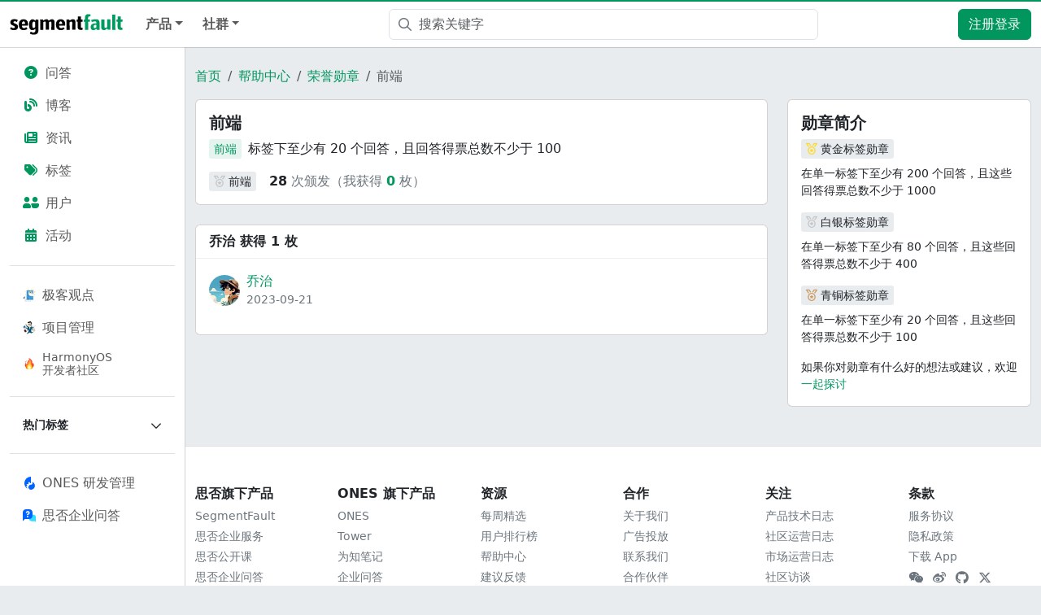

--- FILE ---
content_type: text/html; charset=utf-8
request_url: https://segmentfault.com/help/b/1130000044244350?userId=1030000043576015
body_size: 8430
content:
<!DOCTYPE html><html lang="zh"><head><meta charSet="utf-8"/><title>前端 - 勋章 - SegmentFault 思否</title><meta name="keywords" content="SegmentFault,思否,开发者社区,技术新闻资讯,技术问答社区,技术博客,技术笔记,技术号,技术圈,技术直播,在线编程,开源社区,开源项目,程序员,云计算,AI,区块链,前端,后端,小程序,安全,运维,软件开发,编程,cto,javascript,php,python,java,ios,android"/><meta name="description" content="SegmentFault 思否是中国专业的开发者技术社区。我们以技术问答、技术博客、技术课程、技术资讯为核心的产品形态，为开发者提供纯粹、高质的技术交流平台。"/><meta name="userId" id="SFUserId"/><meta name="userRank" id="SFUserRank"/><meta name="viewport" content="width=device-width, initial-scale=1, viewport-fit=cover, user-scalable=no"/><meta rel="apple-touch-icon" href="https://static.segmentfault.com/main_site_next/prod/touch-icon.png"/><meta name="msapplication-square150x150logo" content="https://static.segmentfault.com/main_site_next/prod/touch-icon.png"/><meta http-equiv="X-UA-Compatible" content="IE=edge, chrome=1"/><meta name="renderer" content="webkit"/><meta name="alexaVerifyID" content="LkzCRJ7rPEUwt6fVey2vhxiw1vQ"/><meta name="apple-itunes-app" content="app-id=958101793, app-argument="/><meta property="qc:admins" content="15317273575564615446375"/><meta name="msapplication-TileColor" content="#009a61"/><meta name="baidu_union_verify" content="361d9f81bc56b8d1183231151d2b8012"/><meta name="sogou_site_verification" content="MKVKCoIjwL"/><meta name="360-site-verification" content="737314c9bf48873a1a0a22295203d9d1"/><link rel="shortcut icon" type="image/x-icon" href="https://static.segmentfault.com/main_site_next/prod/favicon.ico"/><link rel="search" type="application/opensearchdescription+xml" href="/opensearch.xml" title="SegmentFault"/><link rel="alternate" type="application/atom+xml" href="/feeds/questions" title="SegmentFault \u6700\u65B0\u95EE\u9898"/><link rel="alternate" type="application/atom+xml" href="/feeds/blogs" title="SegmentFault \u6700\u65B0\u6587\u7AE0"/><meta name="next-head-count" content="22"/><link data-next-font="size-adjust" rel="preconnect" href="/" crossorigin="anonymous"/><link rel="preload" href="https://static.segmentfault.com/main_site_next/prod/_next/static/css/8a2de9abf59d619c.css" as="style"/><link rel="stylesheet" href="https://static.segmentfault.com/main_site_next/prod/_next/static/css/8a2de9abf59d619c.css" data-n-g=""/><noscript data-n-css=""></noscript><script defer="" nomodule="" src="https://static.segmentfault.com/main_site_next/prod/_next/static/chunks/polyfills-c67a75d1b6f99dc8.js"></script><script src="https://sponsor.segmentfault.com/spcjs.php?id=1&amp;block=1&amp;repu=0&amp;v=5f0a9217&amp;withtext=1" data-nscript="beforeInteractive"></script><script src="https://static.segmentfault.com/main_site_next/prod/_next/static/chunks/webpack-f827bc7f33b5aa2a.js" defer=""></script><script src="https://static.segmentfault.com/main_site_next/prod/_next/static/chunks/framework-b06a93d4cd434123.js" defer=""></script><script src="https://static.segmentfault.com/main_site_next/prod/_next/static/chunks/main-7b0e951b1aa6f444.js" defer=""></script><script src="https://static.segmentfault.com/main_site_next/prod/_next/static/chunks/pages/_app-154d231470f83ca7.js" defer=""></script><script src="https://static.segmentfault.com/main_site_next/prod/_next/static/chunks/52406-891f5d3ea09b3790.js" defer=""></script><script src="https://static.segmentfault.com/main_site_next/prod/_next/static/chunks/pages/Help/Badges/Detail-39c9e35cca0cca78.js" defer=""></script><script src="https://static.segmentfault.com/main_site_next/prod/_next/static/rBuqxSyQsyebiBGJhT4Ov/_buildManifest.js" defer=""></script><script src="https://static.segmentfault.com/main_site_next/prod/_next/static/rBuqxSyQsyebiBGJhT4Ov/_ssgManifest.js" defer=""></script><style id="__jsx-8212bfc022b4cdcd">#header-tsearch-toogle .input{padding-left:36px}#header-tsearch-toogle .icon-search{position:absolute;height:100%;display:-webkit-box;display:-webkit-flex;display:-moz-box;display:-ms-flexbox;display:flex;-webkit-box-align:center;-webkit-align-items:center;-moz-box-align:center;-ms-flex-align:center;align-items:center;top:0;left:0;padding:0 8px 0 12px}#header-tsearch-toogle .icon-search:hover{cursor:pointer}#header-tsearch-toogle .dropdown-toggle::after{display:none!important}#header-tsearch-toogle .dropdown-item.active,#header-tsearch-toogle .dropdown-item>a:hover,#header-tsearch-toogle .dropdown-item>a:focus{text-decoration:none;color:#262626;background-color:#f8f9fa}#header-tsearch-toogle .search-name{width:22px;display:inline-block}</style><style id="__jsx-2108a53d9090f1a0">.sidebar-wrap{padding:12px;width:228px}.sidebar-wrap .nav-link{color:rgba(0,0,0,.65)}.sidebar-wrap .nav-link.active{background-color:var(--bs-gray-300);color:#000}.sidebar-wrap .nav-link:not(.active):hover{background-color:var(--bs-tertiary-bg);color:#000}.border-translucent{border-color:var(--bs-border-color-translucent)!important}</style><style id="__jsx-80e8f5238e210d47">.collapse-indicator{-webkit-transition:all.2s ease;-moz-transition:all.2s ease;-o-transition:all.2s ease;transition:all.2s ease}.expanding .collapse-indicator{-webkit-transform:rotate(180deg);-moz-transform:rotate(180deg);-ms-transform:rotate(180deg);-o-transform:rotate(180deg);transform:rotate(180deg)}</style><style id="__jsx-d705a1e555cbe1c8">.badge-detail-wrap .title{background:rgb(190,242,121)}.modal-z-index{z-index:2}</style><style id="__jsx-2318472a05b06d33">.badge-userInfo-wrap .name{word-wrap:break-word;word-break:break-all}</style><style id="__jsx-f0a81635f9598fdb">.weixin-qrcode{background:url(https://static.segmentfault.com/main_site_next/prod/_next/static/media/qr-code-common.fff548d0.png)no-repeat;-webkit-background-size:contain;-moz-background-size:contain;-o-background-size:contain;background-size:contain;width:86px;height:86px}.popover .arrow{margin:0}</style></head><body><div id="__next"><div class="d-none d-lg-block text-center"><div id="OA_holder_5" class="OA_holder" style="display:none"></div></div><div id="root-top-container"></div><header id="sf-header" role="navigation" class="bg-white sticky-top d-flex justify-content-between align-items-center navbar navbar-expand-lg navbar-light"><button type="button" aria-label="Toggle navigation" class="me-2 navbar-toggler collapsed"><span class="navbar-toggler-icon"></span></button><div class="left-wrap d-flex justify-content-between align-items-center nav-grow "><a href="/" target="_self" class="me-3 me-md-0 me-lg-3 navbar-brand"><img src="https://static.segmentfault.com/main_site_next/prod/_next/static/media/logo-b.1ef53c6e.svg" width="139" height="26" class="d-none d-lg-block" alt="segmentfault"/><img src="https://static.segmentfault.com/main_site_next/prod/_next/static/media/sf-icon-small.4d244289.svg" width="30" height="30" class="d-block d-lg-none" alt="segmentfault"/></a><div class="d-flex d-lg-none align-items-center"><a href="/search" aria-label="搜索" class="d-inline-block text-center text-secondary position-relative" style="font-size:20px;width:44px"><i class="fa-fw far fa-magnifying-glass"></i></a><a class="btn btn-primary d-lg-none ms-2" href="/user/login">注册登录</a></div></div><div class="justify-content-between d-none d-lg-flex navbar-collapse collapse"><div class="fw-bold navbar-nav"><div class="nav-item dropdown"><a aria-expanded="false" role="button" class="dropdown-toggle nav-link" tabindex="0" href="#">产品</a></div><div class="nav-item dropdown"><a aria-expanded="false" role="button" class="dropdown-toggle nav-link" tabindex="0" href="#">社群</a></div></div><div class="px-3 flex-fill justify-content-center" style="max-width:560px"><div id="header-tsearch-toogle" class="flex-fill dropdown"><div class="position-relative dropdown-toggle" id="react-aria-3" aria-expanded="false"><div class="icon-search"><i class="far fa-magnifying-glass text-secondary"></i></div><form action="/search" autoComplete="off" class=""><input name="q" placeholder="搜索关键字" aria-label="搜索" type="text" class="me-sm-2 w-100 input form-control" value=""/></form></div><div data-bs-popper="static" class="w-100 dropdown-menu"><a href="https://www.bing.com/search?q=site:segmentfault.com%20" target="_blank" aria-selected="false" data-rr-ui-dropdown-item="" class="dropdown-item"><span class="search-name"></span>使用“Bing”搜本站</a><a href="https://cse.google.com/cse?cx=007438528117617975633:unedhtbhte0&amp;q=" target="_blank" aria-selected="false" data-rr-ui-dropdown-item="" class="dropdown-item"><span class="search-name"></span>使用“Google”搜本站</a><a href="http://www.baidu.com/s?wd=site%3Asegmentfault.com%20" target="_blank" aria-selected="false" data-rr-ui-dropdown-item="" class="dropdown-item"><span class="search-name"></span>使用“百度”搜本站</a><a href="/search?q=" target="_self" aria-selected="true" data-rr-ui-dropdown-item="" class="dropdown-item active"><span class="search-name">✓</span>站内搜索</a></div></div></div><nav class="p-0 navbar navbar-expand navbar-light"><div class="me-2 me-md-0 nav-item"><a href="/user/login" class="btn btn-primary">注册登录</a></div></nav></div><div class="d-block d-lg-none offcanvas offcanvas-start"><div class="offcanvas-header"><button type="button" class="btn-close" aria-label="Close"></button></div><div class="p-0 offcanvas-body"><div class="sidebar-wrap position-sticky bg-white border-end border-translucent overflow-y-auto w-100 p-3" style="top:48px;height:calc(100dvh - 48px)"><div class="flex-column nav nav-pills"><a data-rr-ui-event-key="/questions" class="nav-link" href="/questions"><i class="fas fa-fw fa-circle-question text-primary me-2"></i>问答</a><a data-rr-ui-event-key="/blogs" class="nav-link" href="/blogs"><i class="fas fa-blog fa-fw text-primary me-2"></i>博客</a><a data-rr-ui-event-key="/news" class="nav-link" href="/news"><i class="fas fa-newspaper fa-fw text-primary me-2"></i>资讯</a><a data-rr-ui-event-key="/tags" class="nav-link" href="/tags"><i class="fas fa-tags fa-fw text-primary me-2"></i>标签</a><a data-rr-ui-event-key="/users" class="nav-link" href="/users"><i class="fas fa-user-group-simple fa-fw text-primary me-2"></i>用户</a><a data-rr-ui-event-key="/events" class="nav-link" href="/events"><i class="fas fa-calendar-days fa-fw text-primary me-2"></i>活动</a></div><hr class="border-top opacity-100"/><div class="flex-column nav nav-pills"><a data-rr-ui-event-key="/site/thinking" class="d-flex align-items-center nav-link" href="/site/thinking"><img src="https://avatar-static.segmentfault.com/159/147/1591470715-67498d9667680_tiny24" class="me-2" width="16" height="16" alt="logo"/>极客观点</a><a data-rr-ui-event-key="/site/rdmanagement" class="d-flex align-items-center nav-link" href="/site/rdmanagement"><img src="https://avatar-static.segmentfault.com/297/875/2978758509-67498f579c239_tiny24" class="me-2" width="16" height="16" alt="logo"/>项目管理</a><a style="line-height:1.2" data-rr-ui-event-key="/brand/harmonyos-next" class="d-flex align-items-center font-size-14 nav-link" href="/brand/harmonyos-next"><img src="https://static.segmentfault.com/main_site_next/prod/_next/static/media/icon-brand-harmonyos.f1e421bb.png" class="me-2" width="16" height="16" alt="logo"/>HarmonyOS<br/>开发者社区</a></div><hr class="border-top opacity-100"/><div class="accordion accordion-flush"><div class="flex-column nav nav-pills"><div class="w-100 nav-item"><button class="text-nowrap d-flex flex-nowrap align-items-center w-100 fw-bold font-size-14 link-dark nav-link"><span class="me-auto text-truncate">热门标签</span><i class="collapse-indicator far fa-chevron-down"></i></button><div class="accordion-collapse collapse"><div class="w-100 nav-item"><a data-rr-ui-event-key="/t/javascript" class="text-nowrap d-flex flex-nowrap align-items-center w-100 nav-link" href="/t/javascript"><i class="me-2 far fa-tag"></i><span class="me-auto text-truncate">javascript</span></a></div><div class="w-100 nav-item"><a data-rr-ui-event-key="/t/前端" class="text-nowrap d-flex flex-nowrap align-items-center w-100 nav-link" href="/t/前端"><i class="me-2 far fa-tag"></i><span class="me-auto text-truncate">前端</span></a></div><div class="w-100 nav-item"><a data-rr-ui-event-key="/t/python" class="text-nowrap d-flex flex-nowrap align-items-center w-100 nav-link" href="/t/python"><i class="me-2 far fa-tag"></i><span class="me-auto text-truncate">python</span></a></div><div class="w-100 nav-item"><a data-rr-ui-event-key="/t/node.js" class="text-nowrap d-flex flex-nowrap align-items-center w-100 nav-link" href="/t/node.js"><i class="me-2 far fa-tag"></i><span class="me-auto text-truncate">node.js</span></a></div><div class="w-100 nav-item"><a data-rr-ui-event-key="/t/react" class="text-nowrap d-flex flex-nowrap align-items-center w-100 nav-link" href="/t/react"><i class="me-2 far fa-tag"></i><span class="me-auto text-truncate">react</span></a></div><div class="w-100 nav-item"><a data-rr-ui-event-key="/t/vue.js" class="text-nowrap d-flex flex-nowrap align-items-center w-100 nav-link" href="/t/vue.js"><i class="me-2 far fa-tag"></i><span class="me-auto text-truncate">vue.js</span></a></div><div class="w-100 nav-item"><a data-rr-ui-event-key="/t/php" class="text-nowrap d-flex flex-nowrap align-items-center w-100 nav-link" href="/t/php"><i class="me-2 far fa-tag"></i><span class="me-auto text-truncate">php</span></a></div><div class="w-100 nav-item"><a data-rr-ui-event-key="/t/laravel" class="text-nowrap d-flex flex-nowrap align-items-center w-100 nav-link" href="/t/laravel"><i class="me-2 far fa-tag"></i><span class="me-auto text-truncate">laravel</span></a></div><div class="w-100 nav-item"><a data-rr-ui-event-key="/t/go" class="text-nowrap d-flex flex-nowrap align-items-center w-100 nav-link" href="/t/go"><i class="me-2 far fa-tag"></i><span class="me-auto text-truncate">go</span></a></div><div class="w-100 nav-item"><a data-rr-ui-event-key="/t/人工智能" class="text-nowrap d-flex flex-nowrap align-items-center w-100 nav-link" href="/t/人工智能"><i class="me-2 far fa-tag"></i><span class="me-auto text-truncate">人工智能</span></a></div><div class="w-100 nav-item"><a data-rr-ui-event-key="/t/mysql" class="text-nowrap d-flex flex-nowrap align-items-center w-100 nav-link" href="/t/mysql"><i class="me-2 far fa-tag"></i><span class="me-auto text-truncate">mysql</span></a></div><div class="w-100 nav-item"><a data-rr-ui-event-key="/t/linux" class="text-nowrap d-flex flex-nowrap align-items-center w-100 nav-link" href="/t/linux"><i class="me-2 far fa-tag"></i><span class="me-auto text-truncate">linux</span></a></div><div class="w-100 nav-item"><a data-rr-ui-event-key="/t/ios" class="text-nowrap d-flex flex-nowrap align-items-center w-100 nav-link" href="/t/ios"><i class="me-2 far fa-tag"></i><span class="me-auto text-truncate">ios</span></a></div><div class="w-100 nav-item"><a data-rr-ui-event-key="/t/java" class="text-nowrap d-flex flex-nowrap align-items-center w-100 nav-link" href="/t/java"><i class="me-2 far fa-tag"></i><span class="me-auto text-truncate">java</span></a></div><div class="w-100 nav-item"><a data-rr-ui-event-key="/t/android" class="text-nowrap d-flex flex-nowrap align-items-center w-100 nav-link" href="/t/android"><i class="me-2 far fa-tag"></i><span class="me-auto text-truncate">android</span></a></div><div class="w-100 nav-item"><a data-rr-ui-event-key="/t/css" class="text-nowrap d-flex flex-nowrap align-items-center w-100 nav-link" href="/t/css"><i class="me-2 far fa-tag"></i><span class="me-auto text-truncate">css</span></a></div><div class="w-100 nav-item"><a data-rr-ui-event-key="/t/typescript" class="text-nowrap d-flex flex-nowrap align-items-center w-100 nav-link" href="/t/typescript"><i class="me-2 far fa-tag"></i><span class="me-auto text-truncate">typescript</span></a></div><div class="w-100 nav-item"><a data-rr-ui-event-key="/t/spring" class="text-nowrap d-flex flex-nowrap align-items-center w-100 nav-link" href="/t/spring"><i class="me-2 far fa-tag"></i><span class="me-auto text-truncate">spring</span></a></div><div class="w-100 nav-item"><a data-rr-ui-event-key="/t/程序员" class="text-nowrap d-flex flex-nowrap align-items-center w-100 nav-link" href="/t/程序员"><i class="me-2 far fa-tag"></i><span class="me-auto text-truncate">程序员</span></a></div></div></div></div></div><hr class="border-top opacity-100"/><div class="flex-column mb-4 nav nav-pills"><a href="https://ones.cn/?utm_term=ONES%C2%A0%E7%A0%94%E5%8F%91%E7%AE%A1%E7%90%86&amp;utm_campaign=%E9%A6%96%E9%A1%B5%E6%A0%87%E7%AD%BE&amp;_channel_track_key=myqX1C0f&amp;utm_source=%E6%80%9D%E5%90%A6%E8%BD%AC%20ONES" target="_blank" data-rr-ui-event-key="https://ones.cn/?utm_term=ONES%C2%A0%E7%A0%94%E5%8F%91%E7%AE%A1%E7%90%86&amp;utm_campaign=%E9%A6%96%E9%A1%B5%E6%A0%87%E7%AD%BE&amp;_channel_track_key=myqX1C0f&amp;utm_source=%E6%80%9D%E5%90%A6%E8%BD%AC%20ONES" class="d-flex align-items-center nav-link"><img class="me-2" src="https://static.segmentfault.com/main_site_next/prod/_next/static/media/logo-ones.2e4d7b04.svg" width="16" height="16" alt="logo"/><span>ONES 研发管理</span></a><a href="https://business.segmentfault.com/answer-ee" target="_blank" data-rr-ui-event-key="https://business.segmentfault.com/answer-ee" class="d-flex align-items-center nav-link"><img class="me-2" src="https://static.segmentfault.com/main_site_next/prod/_next/static/media/logo-answer.b0220a1c.svg" width="16" height="16" alt="logo"/><span>思否企业问答</span></a></div></div></div></div></header><div class="d-flex"><div class="sidebar-wrap position-sticky bg-white border-end border-translucent overflow-y-auto d-none d-lg-block" style="top:58px;height:calc(100dvh - 58px)"><div class="flex-column nav nav-pills"><a data-rr-ui-event-key="/questions" class="nav-link" href="/questions"><i class="fas fa-fw fa-circle-question text-primary me-2"></i>问答</a><a data-rr-ui-event-key="/blogs" class="nav-link" href="/blogs"><i class="fas fa-blog fa-fw text-primary me-2"></i>博客</a><a data-rr-ui-event-key="/news" class="nav-link" href="/news"><i class="fas fa-newspaper fa-fw text-primary me-2"></i>资讯</a><a data-rr-ui-event-key="/tags" class="nav-link" href="/tags"><i class="fas fa-tags fa-fw text-primary me-2"></i>标签</a><a data-rr-ui-event-key="/users" class="nav-link" href="/users"><i class="fas fa-user-group-simple fa-fw text-primary me-2"></i>用户</a><a data-rr-ui-event-key="/events" class="nav-link" href="/events"><i class="fas fa-calendar-days fa-fw text-primary me-2"></i>活动</a></div><hr class="border-top opacity-100"/><div class="flex-column nav nav-pills"><a data-rr-ui-event-key="/site/thinking" class="d-flex align-items-center nav-link" href="/site/thinking"><img src="https://avatar-static.segmentfault.com/159/147/1591470715-67498d9667680_tiny24" class="me-2" width="16" height="16" alt="logo"/>极客观点</a><a data-rr-ui-event-key="/site/rdmanagement" class="d-flex align-items-center nav-link" href="/site/rdmanagement"><img src="https://avatar-static.segmentfault.com/297/875/2978758509-67498f579c239_tiny24" class="me-2" width="16" height="16" alt="logo"/>项目管理</a><a style="line-height:1.2" data-rr-ui-event-key="/brand/harmonyos-next" class="d-flex align-items-center font-size-14 nav-link" href="/brand/harmonyos-next"><img src="https://static.segmentfault.com/main_site_next/prod/_next/static/media/icon-brand-harmonyos.f1e421bb.png" class="me-2" width="16" height="16" alt="logo"/>HarmonyOS<br/>开发者社区</a></div><hr class="border-top opacity-100"/><div class="accordion accordion-flush"><div class="flex-column nav nav-pills"><div class="w-100 nav-item"><button class="text-nowrap d-flex flex-nowrap align-items-center w-100 fw-bold font-size-14 link-dark nav-link"><span class="me-auto text-truncate">热门标签</span><i class="collapse-indicator far fa-chevron-down"></i></button><div class="accordion-collapse collapse"><div class="w-100 nav-item"><a data-rr-ui-event-key="/t/javascript" class="text-nowrap d-flex flex-nowrap align-items-center w-100 nav-link" href="/t/javascript"><i class="me-2 far fa-tag"></i><span class="me-auto text-truncate">javascript</span></a></div><div class="w-100 nav-item"><a data-rr-ui-event-key="/t/前端" class="text-nowrap d-flex flex-nowrap align-items-center w-100 nav-link" href="/t/前端"><i class="me-2 far fa-tag"></i><span class="me-auto text-truncate">前端</span></a></div><div class="w-100 nav-item"><a data-rr-ui-event-key="/t/python" class="text-nowrap d-flex flex-nowrap align-items-center w-100 nav-link" href="/t/python"><i class="me-2 far fa-tag"></i><span class="me-auto text-truncate">python</span></a></div><div class="w-100 nav-item"><a data-rr-ui-event-key="/t/node.js" class="text-nowrap d-flex flex-nowrap align-items-center w-100 nav-link" href="/t/node.js"><i class="me-2 far fa-tag"></i><span class="me-auto text-truncate">node.js</span></a></div><div class="w-100 nav-item"><a data-rr-ui-event-key="/t/react" class="text-nowrap d-flex flex-nowrap align-items-center w-100 nav-link" href="/t/react"><i class="me-2 far fa-tag"></i><span class="me-auto text-truncate">react</span></a></div><div class="w-100 nav-item"><a data-rr-ui-event-key="/t/vue.js" class="text-nowrap d-flex flex-nowrap align-items-center w-100 nav-link" href="/t/vue.js"><i class="me-2 far fa-tag"></i><span class="me-auto text-truncate">vue.js</span></a></div><div class="w-100 nav-item"><a data-rr-ui-event-key="/t/php" class="text-nowrap d-flex flex-nowrap align-items-center w-100 nav-link" href="/t/php"><i class="me-2 far fa-tag"></i><span class="me-auto text-truncate">php</span></a></div><div class="w-100 nav-item"><a data-rr-ui-event-key="/t/laravel" class="text-nowrap d-flex flex-nowrap align-items-center w-100 nav-link" href="/t/laravel"><i class="me-2 far fa-tag"></i><span class="me-auto text-truncate">laravel</span></a></div><div class="w-100 nav-item"><a data-rr-ui-event-key="/t/go" class="text-nowrap d-flex flex-nowrap align-items-center w-100 nav-link" href="/t/go"><i class="me-2 far fa-tag"></i><span class="me-auto text-truncate">go</span></a></div><div class="w-100 nav-item"><a data-rr-ui-event-key="/t/人工智能" class="text-nowrap d-flex flex-nowrap align-items-center w-100 nav-link" href="/t/人工智能"><i class="me-2 far fa-tag"></i><span class="me-auto text-truncate">人工智能</span></a></div><div class="w-100 nav-item"><a data-rr-ui-event-key="/t/mysql" class="text-nowrap d-flex flex-nowrap align-items-center w-100 nav-link" href="/t/mysql"><i class="me-2 far fa-tag"></i><span class="me-auto text-truncate">mysql</span></a></div><div class="w-100 nav-item"><a data-rr-ui-event-key="/t/linux" class="text-nowrap d-flex flex-nowrap align-items-center w-100 nav-link" href="/t/linux"><i class="me-2 far fa-tag"></i><span class="me-auto text-truncate">linux</span></a></div><div class="w-100 nav-item"><a data-rr-ui-event-key="/t/ios" class="text-nowrap d-flex flex-nowrap align-items-center w-100 nav-link" href="/t/ios"><i class="me-2 far fa-tag"></i><span class="me-auto text-truncate">ios</span></a></div><div class="w-100 nav-item"><a data-rr-ui-event-key="/t/java" class="text-nowrap d-flex flex-nowrap align-items-center w-100 nav-link" href="/t/java"><i class="me-2 far fa-tag"></i><span class="me-auto text-truncate">java</span></a></div><div class="w-100 nav-item"><a data-rr-ui-event-key="/t/android" class="text-nowrap d-flex flex-nowrap align-items-center w-100 nav-link" href="/t/android"><i class="me-2 far fa-tag"></i><span class="me-auto text-truncate">android</span></a></div><div class="w-100 nav-item"><a data-rr-ui-event-key="/t/css" class="text-nowrap d-flex flex-nowrap align-items-center w-100 nav-link" href="/t/css"><i class="me-2 far fa-tag"></i><span class="me-auto text-truncate">css</span></a></div><div class="w-100 nav-item"><a data-rr-ui-event-key="/t/typescript" class="text-nowrap d-flex flex-nowrap align-items-center w-100 nav-link" href="/t/typescript"><i class="me-2 far fa-tag"></i><span class="me-auto text-truncate">typescript</span></a></div><div class="w-100 nav-item"><a data-rr-ui-event-key="/t/spring" class="text-nowrap d-flex flex-nowrap align-items-center w-100 nav-link" href="/t/spring"><i class="me-2 far fa-tag"></i><span class="me-auto text-truncate">spring</span></a></div><div class="w-100 nav-item"><a data-rr-ui-event-key="/t/程序员" class="text-nowrap d-flex flex-nowrap align-items-center w-100 nav-link" href="/t/程序员"><i class="me-2 far fa-tag"></i><span class="me-auto text-truncate">程序员</span></a></div></div></div></div></div><hr class="border-top opacity-100"/><div class="flex-column mb-4 nav nav-pills"><a href="https://ones.cn/?utm_term=ONES%C2%A0%E7%A0%94%E5%8F%91%E7%AE%A1%E7%90%86&amp;utm_campaign=%E9%A6%96%E9%A1%B5%E6%A0%87%E7%AD%BE&amp;_channel_track_key=myqX1C0f&amp;utm_source=%E6%80%9D%E5%90%A6%E8%BD%AC%20ONES" target="_blank" data-rr-ui-event-key="https://ones.cn/?utm_term=ONES%C2%A0%E7%A0%94%E5%8F%91%E7%AE%A1%E7%90%86&amp;utm_campaign=%E9%A6%96%E9%A1%B5%E6%A0%87%E7%AD%BE&amp;_channel_track_key=myqX1C0f&amp;utm_source=%E6%80%9D%E5%90%A6%E8%BD%AC%20ONES" class="d-flex align-items-center nav-link"><img class="me-2" src="https://static.segmentfault.com/main_site_next/prod/_next/static/media/logo-ones.2e4d7b04.svg" width="16" height="16" alt="logo"/><span>ONES 研发管理</span></a><a href="https://business.segmentfault.com/answer-ee" target="_blank" data-rr-ui-event-key="https://business.segmentfault.com/answer-ee" class="d-flex align-items-center nav-link"><img class="me-2" src="https://static.segmentfault.com/main_site_next/prod/_next/static/media/logo-answer.b0220a1c.svg" width="16" height="16" alt="logo"/><span>思否企业问答</span></a></div></div><div class="flex-fill mw-100"><div class="mb-5 pt-4 badge-detail-wrap container"><nav aria-label="breadcrumb" class="mx-4 mx-md-0"><ol class="breadcrumb"><li class="breadcrumb-item"><a href="/">首页</a></li><li class="breadcrumb-item"><a href="/help">帮助中心</a></li><li class="breadcrumb-item"><a href="/help/badges">荣誉勋章</a></li><li class="breadcrumb-item active" aria-current="page">前端</li></ol></nav><div class="row"><div class="col-12 col-xl w-0 col"><div class="mb-4 card"><div class="card-body"><h5>前端</h5><div class="mb-3"><a href="/t/%E5%89%8D%E7%AB%AF" class="badge-tag" target="_blank" rel="noreferrer">前端</a><span class="ms-2">标签下至少有 20 个回答，且回答得票总数不少于 100</span></div><div class="d-flex align-items-center"><a class=" flex-shrink-0 badge-tag tag-medal " href="###"><i class="far fa-medal me-1 silver"></i><span class="text-body">前端</span></a><div class="ms-3 text-secondary"><span class="text-body fw-bold">28</span> <!-- -->次颁发（我获得<!-- --> <a href="/help/b/1130000044244350?userId=undefined" class="text-primary fw-bold">0</a> <!-- -->枚）</div></div></div></div><div class="card"><div class="bg-transparent card-header"><strong>乔治 获得 1 枚</strong></div><div class="card-body"><div class="row"><div class="mb-3 col-lg-4 col-12"><div class="d-flex badge-userInfo-wrap align-items-center"><a href="/u/h_jm"><div class="position-relative sflex-center rounded-circle flex-shrink-0 " style="width:38px;height:38px"><img src="https://avatar-static.segmentfault.com/238/143/2381435044-654380fc39b66_big64" alt="头像" class="w-100 h-100 position-absolute left-0 top-0 rounded-circle bg-white"/></div></a><div class="ms-2"><a href="/u/h_jm" class="link-primary name">乔治</a><div class="text-secondary font-size-14">2023-09-22</div></div></div></div></div></div></div></div><div class="w-xl-300 d-none d-xl-block  col-auto"><div class="card"><div class="card-body"><h5>勋章简介</h5><a class=" flex-shrink-0 badge-tag tag-medal mb-2" href="/help/badges?tab=tag&amp;filter=gold"><i class="far fa-medal me-1 gold"></i><span class="text-body">黄金标签勋章</span></a><p class="font-size-14">在单一标签下至少有 200 个回答，且这些回答得票总数不少于 1000</p><a class=" flex-shrink-0 badge-tag tag-medal mb-2" href="/help/badges?tab=tag&amp;filter=silver"><i class="far fa-medal me-1 silver"></i><span class="text-body">白银标签勋章</span></a><p class="font-size-14">在单一标签下至少有 80 个回答，且这些回答得票总数不少于 400</p><a class=" flex-shrink-0 badge-tag tag-medal mb-2" href="/help/badges?tab=tag&amp;filter=bronze"><i class="far fa-medal me-1 bronze"></i><span class="text-body">青铜标签勋章</span></a><p class="font-size-14">在单一标签下至少有 20 个回答，且这些回答得票总数不少于 100</p><div class="font-size-14">如果你对勋章有什么好的想法或建议，欢迎 <a href="/0x">一起探讨</a></div></div></div></div></div></div><footer id="footer" class="d-none d-sm-block bg-white py-5 font-size-14 border-top"><div class="container"><div class="row"><dl class="col-md-2 col-4"><dt class="h6">思否旗下产品</dt><dd class="my-1"><a class="link-secondary" href="/" target="_blank">SegmentFault</a></dd><dd class="my-1"><a class="link-secondary" href="https://business.segmentfault.com?utm_source=sf-footer" target="_blank">思否企业服务</a></dd><dd class="my-1"><a class="link-secondary" href="https://ke.segmentfault.com?utm_source=sf-footer" target="_blank">思否公开课</a></dd><dd class="my-1"><a class="link-secondary" href="https://business.segmentfault.com/answer-ee?utm_source=sf-footer" target="_blank">思否企业问答</a></dd></dl><dl class="col-md-2 col-4"><dt class="h6">ONES 旗下产品</dt><dd class="my-1"><a class="link-secondary" href="https://ones.cn?utm_source=sf-footer" target="_blank">ONES</a></dd><dd class="my-1"><a class="link-secondary" href="https://tower.im/?utm_source=sf-footer" target="_blank">Tower</a></dd><dd class="my-1"><a class="link-secondary" href="https://wiz.cn?utm_source=sf-footer" target="_blank">为知笔记</a></dd><dd class="my-1"><a class="link-secondary" href="https://ones.cn/app-center/segmentfault?utm_source=segmentfault" target="_blank">企业问答</a></dd><dd class="my-1"><a class="link-secondary" href="https://ones.com/" target="_blank">ONES.com</a></dd><dd class="my-1"><a class="link-secondary" href="https://ones.com.cn/" target="_blank">项目管理百科</a></dd></dl><dl class="col-md-2 col-4"><dt class="h6">资源</dt><dd class="my-1"><a class="link-secondary" href="/weekly?utm_source=sf-footer" target="_blank">每周精选</a></dd><dd class="my-1"><a class="link-secondary" href="/users?utm_source=sf-footer" target="_blank">用户排行榜</a></dd><dd class="my-1"><a class="link-secondary" href="/help?utm_source=sf-footer" target="_blank">帮助中心</a></dd><dd class="my-1"><a class="link-secondary" href="/0x?utm_source=sf-footer" target="_blank">建议反馈</a></dd><dd class="my-1"><a class="link-secondary" href="/help/rights?utm_source=sf-footer" target="_blank">声望</a></dd><dd class="my-1"><a class="link-secondary" href="/help/badges?utm_source=sf-footer" target="_blank">勋章</a></dd></dl><dl class="col-md-2 col-4"><dt class="h6">合作</dt><dd class="my-1"><a class="link-secondary" href="https://business.segmentfault.com/about?utm_source=sf-footer" target="_blank">关于我们</a></dd><dd class="my-1"><a class="link-secondary" href="https://business.segmentfault.com/ads?utm_source=sf-footer" target="_blank">广告投放</a></dd><dd class="my-1"><a class="link-secondary" href="https://business.segmentfault.com/contact?utm_source=sf-footer" target="_blank">联系我们</a></dd><dd class="my-1"><a class="link-secondary" href="https://business.segmentfault.com/partners" target="_blank">合作伙伴</a></dd></dl><dl class="col-md-2 col-4"><dt class="h6">关注</dt><dd class="my-1"><a class="link-secondary" href="/blog/segmentfault?utm_source=sf-footer" target="_blank">产品技术日志</a></dd><dd class="my-1"><a class="link-secondary" href="/blog/community_governance?utm_source=sf-footer" target="_blank">社区运营日志</a></dd><dd class="my-1"><a class="link-secondary" href="/blog/segmentfault_news?utm_source=sf-footer" target="_blank">市场运营日志</a></dd><dd class="my-1"><a class="link-secondary" href="/blog/interview?utm_source=sf-footer" target="_blank">社区访谈</a></dd></dl><dl id="license" class="col-md-2 col-4"><dt class="h6">条款</dt><dd class="my-1"><a class="link-secondary" href="/tos?utm_source=sf-footer" target="_blank">服务协议</a></dd><dd class="my-1"><a class="link-secondary" href="/privacy?utm_source=sf-footer" target="_blank">隐私政策</a></dd><dd class="my-1"><a class="link-secondary" href="/app?utm_source=sf-footer">下载 App</a></dd><dd class="my-1"><div class="shareContent"><a class="share_weixin" data-share="weixin" href="#javascript" aria-label="微信"><i class="fab fa-weixin"></i></a><a class="share_weibo" data-share="weibo" href="http://weibo.com/segmentfault" target="_blank" aria-label="微博"><i class="fab fa-weibo"></i></a><a class="share_github" data-share="github" href="https://github.com/SegmentFault" target="_blank" aria-label="github"><i class="fab fa-github"></i></a><a class="share_twitter me-0" data-share="twitter" href="https://twitter.com/segment_fault" target="_blank" aria-label="twitter"><i class="fab fa-x-twitter"></i></a></div></dd></dl></div><hr class="mb-4 mt-2 bg-black bg-opacity-50"/><div class="row"><div class="col-md-8"><div class="text-secondary"><p class="mb-1">Copyright © 2011-<!-- -->2026<!-- --> SegmentFault. 当前呈现版本 <!-- -->26.01.26</p><p class="mb-1"><a class="link-secondary me-2" target="_blank" href="http://beian.miit.gov.cn" rel="nofollow noreferrer">浙ICP备15005796号-2</a><a class="link-secondary me-2" target="_blank" href="http://www.beian.gov.cn/portal/registerSystemInfo?recordcode=33010602002000" rel="nofollow noreferrer">浙公网安备33010602002000号</a><span class="text-secondary">ICP 经营许可 浙B2-20201554</span></p><p class="mb-0">杭州堆栈科技有限公司版权所有</p></div></div><div class="col-md-4 text-end font-size-14"><a href="https://business.segmentfault.com/" class="link-secondary" target="_blank">思否 - 凝聚集体智慧，推动技术进步</a></div></div></div></footer></div></div><script src="https://static.geetest.com/static/tools/gt.js"></script><script defer="" data-domain="segmentfault.com" src="https://stats.segmentfault.net/js/plausible.js"></script><script defer="" src="https://hm.baidu.com/hm.js?e23800c454aa573c0ccb16b52665ac26"></script><script async="" src="https://www.googletagmanager.com/gtag/js?id=G-MJYFRXB3ZX"></script><script id="google-analytics">
      window.dataLayer = window.dataLayer || [];
      function gtag(){dataLayer.push(arguments);}
      gtag('js', new Date());

      gtag('config', 'G-MJYFRXB3ZX')
    </script></div><script id="__NEXT_DATA__" type="application/json">{"props":{"pageProps":{"initialState":{"@@dva":0,"loading":{"global":false,"models":{},"effects":{}},"badges":{"listData":{},"detail":{"badge":{"id":1040000000089899,"title":"前端","url":"/t/%E5%89%8D%E7%AB%AF","awards":28,"level_type":"silver","description":"标签下至少有 20 个回答，且回答得票总数不少于 100","is_awarded":false,"is_tag":true},"user_earns":1,"earns":0,"user":{"id":1030000043576015,"name":"乔治","url":"/u/h_jm","user_auth":null}},"records":{"rows":[{"id":1130000044244350,"title":null,"url":"/t/%E5%89%8D%E7%AB%AF","created":1695317419,"user":{"id":1030000043576015,"name":"乔治","url":"/u/h_jm","avatar_url":"https://avatar-static.segmentfault.com/238/143/2381435044-654380fc39b66_big64","headdress_worn":null}}],"page":1,"size":30,"total_page":1},"loading":false},"global":{"sessionUser":null,"isHiddenHeader":false,"isHiddenFooter":false,"title":"前端 - 勋章 - SegmentFault 思否","titleAlias":"","isShowLogin":false,"beginnerGuideState":{"visible":false,"type":1},"isShowBindMobile":false,"unactivated":false,"isShowRegister":false,"headOptions":{"keywords":"SegmentFault,思否,开发者社区,技术新闻资讯,技术问答社区,技术博客,技术笔记,技术号,技术圈,技术直播,在线编程,开源社区,开源项目,程序员,云计算,AI,区块链,前端,后端,小程序,安全,运维,软件开发,编程,cto,javascript,php,python,java,ios,android","description":"SegmentFault 思否是中国专业的开发者技术社区。我们以技术问答、技术博客、技术课程、技术资讯为核心的产品形态，为开发者提供纯粹、高质的技术交流平台。"},"sessionInfo":{"key":"2d1ea3d753db73ad0996ea3cb20bba6f","login":false,"id":null},"singleNotice":"","currentRoute":{"noLayout":false,"customLayout":false,"headerType":"default","platform":"","action":"","param":""},"letterNum":0,"noticeNum":0,"serverData":{"Token":"","userAgent":"Mozilla/5.0 (Macintosh; Intel Mac OS X 10_15_7) AppleWebKit/537.36 (KHTML, like Gecko) Chrome/131.0.0.0 Safari/537.36; ClaudeBot/1.0; +claudebot@anthropic.com)","platform":""},"userStat":{},"newTask":{},"authChannel":"","followedTags":[],"globalCss":"","baiduOxAppState":{"isShow":false,"copyUrl":""},"wxShareCover":"","isBaiduOxApp":false,"showProductAuthModal":{"isShow":false,"title":""},"routeInterceptor":{"path":""},"safeCheckModal":{"isShow":false,"pageSource":""},"followSFState":{"isShow":false},"messageNotice":{"event":{"general":0,"ranked":0,"followed":0,"inbox":0,"comment":0,"marketing":0},"message":0,"badge":0},"badgeModalState":{},"asidesData":{},"metaQuestions":{},"notices":{"rows":[],"size":3},"recommendSites":[{"id":1140000000592323,"url":"/site/thinking","thumbnail_url":"https://avatar-static.segmentfault.com/159/147/1591470715-67498d9667680_tiny24","name":"极客观点","slug":"thinking"},{"id":1140000044937282,"url":"/site/rdmanagement","thumbnail_url":"https://avatar-static.segmentfault.com/297/875/2978758509-67498f579c239_tiny24","name":"项目管理","slug":"rdmanagement"}],"adOptions":{"tag":""},"serverTime":1769815665}}},"__N_SSP":true},"page":"/Help/Badges/Detail","query":{"userId":"1030000043576015","id":"1130000044244350"},"buildId":"rBuqxSyQsyebiBGJhT4Ov","assetPrefix":"https://static.segmentfault.com/main_site_next/prod","runtimeConfig":{"publicPath":"https://static.segmentfault.com/main_site_next/prod/","appVersion":"26.01.26"},"isFallback":false,"isExperimentalCompile":false,"gssp":true,"scriptLoader":[]}</script></body></html>

--- FILE ---
content_type: image/svg+xml
request_url: https://static.segmentfault.com/main_site_next/prod/_next/static/media/sf-icon-small.4d244289.svg
body_size: 998
content:
<?xml version="1.0" encoding="UTF-8"?>
<svg width="16px" height="16px" viewBox="0 0 16 16" version="1.1" xmlns="http://www.w3.org/2000/svg" xmlns:xlink="http://www.w3.org/1999/xlink">
    <title>sf icon</title>
    <g id="--个人设置" stroke="none" stroke-width="1" fill="none" fill-rule="evenodd">
        <g id="个性名片" transform="translate(-550.000000, -461.000000)" fill-rule="nonzero">
            <g id="Group-6" transform="translate(352.000000, 136.000000)">
                <g id="card" transform="translate(21.000000, 309.000000)">
                    <g id="sf-icon" transform="translate(177.000000, 16.000000)">
                        <rect id="Rectangle" fill="#00965E" x="0" y="0" width="16" height="16" rx="3.57142857"></rect>
                        <path d="M5.63714286,6.10857143 C6.39279589,6.09255421 7.13885005,6.28005459 7.79714286,6.65142857 L7.79714286,6.77714286 L7.26857143,7.92 C6.8629335,7.63426481 6.37902884,7.48061261 5.88285714,7.48 C5.22,7.48 5.08285714,7.81142857 5.08285714,8.08857143 C5.08285714,8.54 5.50857143,8.7 6.04857143,8.90285714 L6.41714286,9.04571429 C7.41714286,9.46285714 7.96,9.90285714 7.96,11.0457143 C7.96,12.8828571 6.33714286,13.1428571 5.36857143,13.1428571 C4.50046516,13.1611408 3.65066396,12.8919367 2.95142857,12.3771429 L2.95142857,12.2485714 L3.5,11.1514286 C3.93172456,11.5520705 4.48467525,11.7973796 5.07142857,11.8485714 C5.50285714,11.8485714 5.96571429,11.6714286 5.96571429,11.1714286 C5.96571429,10.7314286 5.57142857,10.5685714 5.07428571,10.3628571 C4.89714286,10.2914286 4.69714286,10.2085714 4.48571429,10.1028571 C3.66285714,9.69428571 3.11428571,9.20857143 3.11428571,8.16571429 C3.11428571,6.30857143 4.88,6.10857143 5.63714286,6.10857143 Z M11.5371429,2.83142857 C12.0555743,2.81764837 12.5709437,2.9150717 13.0485714,3.11714286 L13.0485714,3.27428571 L12.6514286,4.45714286 C12.4762389,4.35948399 12.28043,4.30465751 12.08,4.29714286 C11.6428571,4.29714286 11.4542857,4.60571429 11.4542857,5.33142857 L11.4542857,6.22285714 C11.4538434,6.24506316 11.4620379,6.2665739 11.4771429,6.28285714 L11.5050704,6.29972583 L11.5050704,6.29972583 L11.5371429,6.30571429 L12.6371429,6.30571429 L12.6371429,6.30571429 L12.6142857,7.75714286 L12.3637568,7.75680966 C12.1617076,7.75614327 11.9054144,7.75414411 11.6897709,7.74814661 L11.5371429,7.74285714 C11.5150373,7.74297216 11.493722,7.75109229 11.4771429,7.76571429 C11.4614802,7.78164536 11.4531927,7.80340008 11.4542857,7.82571429 C11.4628571,8.29285714 11.4702232,9.04727679 11.4762333,9.83871094 L11.4817857,10.6332143 C11.4885714,11.6842857 11.4928571,12.6528571 11.4942857,12.9457143 L9.45714286,12.9571429 L9.45737143,12.324 C9.45741714,12.2650057 9.457472,12.203168 9.45753783,12.138795 L9.45807909,11.7245979 C9.45866423,11.3581888 9.45961509,10.9438025 9.46116023,10.5199534 L9.46331429,10.0092571 C9.46742857,9.15874286 9.47428571,8.332 9.48571429,7.83714286 C9.48456058,7.81471903 9.47544229,7.79344301 9.46,7.77714286 L9.43207243,7.76027417 L9.43207243,7.76027417 L9.4,7.75428571 C9.11428571,7.75428571 8.85714286,7.76857143 8.70571429,7.76857143 L8.72857143,6.31714286 L9.4,6.31714286 C9.42210557,6.31702784 9.4434209,6.30890771 9.46,6.29428571 C9.47589772,6.27828893 9.48509435,6.25683012 9.48571429,6.23428571 C9.48571429,6.20571429 9.45714286,5.07714286 9.45714286,5.05714286 C9.45714286,3.21714286 10.6,2.83142857 11.5371429,2.83142857 Z" id="Combined-Shape" fill="#FFFFFF"></path>
                    </g>
                </g>
            </g>
        </g>
    </g>
</svg>


--- FILE ---
content_type: application/javascript
request_url: https://static.segmentfault.com/main_site_next/prod/_next/static/chunks/pages/Help/Badges/Detail-39c9e35cca0cca78.js
body_size: 1435
content:
(self.webpackChunk_N_E=self.webpackChunk_N_E||[]).push([[23697],{13038:function(e,s,a){(window.__NEXT_P=window.__NEXT_P||[]).push(["/Help/Badges/Detail",function(){return a(87841)}])},87841:function(e,s,a){"use strict";a.r(s),a.d(s,{__N_SSP:function(){return M},default:function(){return index_page}});var r=a(11527),l=a(73058),n=a.n(l),d=a(50959),t=a(20414),i=a(60694),c=a(41949),o=a(23281),x=a(74285),m=a(78297),h=a(38172),u=a(51617),j=a(87744),p=a(82346),g=a(3329),b=d.memo(e=>{let{title:s,description:a,levelType:l,awards:n,userId:d,earns:i}=e,{location:c}=(0,j.k6)();return(0,r.jsx)(t.Z,{className:"mb-4",children:(0,r.jsxs)(t.Z.Body,{children:[(0,r.jsx)("h5",{children:s}),(0,r.jsx)("div",{className:"text-secondary",dangerouslySetInnerHTML:{__html:a}}),(0,r.jsxs)("div",{className:"d-flex align-items-center",children:[(0,r.jsx)(p.Z,{isSingle:!0,type:"badge",data:{name:s,level_type:l,url:c.pathname}}),(0,r.jsxs)("div",{className:"ms-3 text-secondary",children:[(0,r.jsx)("span",{className:"text-body fw-bold",children:(0,g.Ae)(n)})," ","次颁发（我获得"," ",(0,r.jsx)("a",{href:"".concat(c.pathname,"?userId=").concat(d),className:"text-primary fw-bold",children:i})," ","枚）"]})]})]})})}),f=a(59734),N=a(71384),v=a.n(N),_=a(67121);let UserInfo_Index=e=>(0,r.jsxs)("div",{className:"d-flex badge-userInfo-wrap align-items-center",children:[(0,r.jsx)("a",{href:e.url,children:(0,r.jsx)(_.Z,{src:e.avatar_url,headdress:null==e?void 0:e.headdress_worn,width:38,height:38})}),(0,r.jsxs)("div",{className:"ms-2",children:[(0,r.jsx)("a",{href:e.url,className:"link-primary name",children:e.name}),(0,r.jsx)("div",{className:"text-secondary font-size-14",children:v()(1e3*e.created).format("YYYY-MM-DD")})]})]}),w=(0,r.jsx)(r.Fragment,{children:(0,r.jsx)(n(),{id:"2318472a05b06d33",children:".badge-userInfo-wrap .name{word-wrap:break-word;word-break:break-all}"})});var Z=d.memo(e=>(0,r.jsxs)(r.Fragment,{children:[w,(0,r.jsx)(UserInfo_Index,{...e})]})),y=d.memo(e=>{let{data:s}=e;return(0,r.jsx)(f.Z,{variant:"flush",children:null==s?void 0:s.map(e=>(0,r.jsx)(f.Z.Item,{children:(0,r.jsxs)(o.Z,{children:[(0,r.jsx)(i.Z,{md:9,xs:12,children:(0,r.jsx)("a",{href:e.url,target:"_blank",className:"link-primary",children:e.title})}),(0,r.jsx)(i.Z,{md:3,xs:12,className:"mt-2 mt-sm-0",children:(0,r.jsx)(Z,{...e.user,created:e.created})})]})},e.id))})}),I=d.memo(e=>{let{title:s,description:a,levelType:l,awards:n,userId:d,url:i,earns:c}=e,{location:o}=(0,j.k6)();return(0,r.jsx)(t.Z,{className:"mb-4",children:(0,r.jsxs)(t.Z.Body,{children:[(0,r.jsx)("h5",{children:s}),(0,r.jsxs)("div",{className:"mb-3",children:[(0,r.jsx)("a",{href:i,className:"badge-tag",target:"_blank",rel:"noreferrer",children:s}),(0,r.jsx)("span",{className:"ms-2",children:a})]}),(0,r.jsxs)("div",{className:"d-flex align-items-center",children:[(0,r.jsx)(p.Z,{isSingle:!0,type:"tag",data:{name:s,level_type:l}}),(0,r.jsxs)("div",{className:"ms-3 text-secondary",children:[(0,r.jsx)("span",{className:"text-body fw-bold",children:(0,g.Ae)(n)})," ","次颁发（我获得"," ",(0,r.jsx)("a",{href:"".concat(o.pathname,"?userId=").concat(d),className:"text-primary fw-bold",children:c})," ","枚）"]})]})]})})}),k=a(26171);let index_page_Index=e=>{var s,a,l;let{badges:{detail:n,records:j}=k.e,match:p,dispatch:f,sessionUser:N,location:{query:v}}=e,{title:_,description:w,level_type:E,awards:M,is_tag:F,url:S}=(null==n?void 0:n.badge)||{},{params:{id:T}}=p,B=null==N?void 0:null===(s=N.user)||void 0===s?void 0:s.id;(0,g.sA)(),(0,d.useEffect)(()=>{v.page&&onLoadMore(v.page),!((null==j?void 0:j.page)>1)||(null==v?void 0:v.page)||onLoadMore(1)},[v.page]);let onLoadMore=e=>{let s={id:T,userId:v.userId,page:e};f({type:"badges/queryRecords",payload:s})};return(0,r.jsxs)(c.Z,{className:"mb-5 pt-4 badge-detail-wrap",children:[(0,r.jsx)(x.Z,{className:"mx-4 mx-md-0",data:[{name:"帮助中心",url:"/help"},{name:"荣誉勋章",url:"/help/badges"},{name:_,url:"/help/b/".concat(T)}]}),(0,r.jsxs)(o.Z,{children:[(0,r.jsxs)(i.Z,{className:"col-12 col-xl w-0",children:[F?(0,r.jsx)(I,{title:_,description:w,levelType:E,awards:M,earns:n.earns,userId:B,url:S}):(0,r.jsx)(b,{title:_,description:w,levelType:E,awards:M,userId:B,earns:n.earns}),(0,r.jsxs)(t.Z,{children:[(0,r.jsx)(t.Z.Header,{className:"bg-transparent",children:(0,r.jsx)("strong",{children:n.user?"".concat(null==n?void 0:null===(a=n.user)||void 0===a?void 0:a.name," 获得 ").concat(null==n?void 0:n.user_earns," 枚"):"最近颁发"})}),(null==j?void 0:null===(l=j.rows)||void 0===l?void 0:l.filter(e=>e.title).length)>0?(0,r.jsx)(y,{data:j.rows}):(0,r.jsx)(t.Z.Body,{children:j.rows.length>0?(0,r.jsx)(o.Z,{children:j.rows.map(e=>(0,r.jsx)(i.Z,{className:"mb-3",xs:12,lg:4,children:(0,r.jsx)(Z,{...e.user,created:e.created})},e.id))}):(0,r.jsx)("div",{className:"text-center",children:"暂无记录"})}),!n.user&&j.total_page>1&&(0,r.jsx)(t.Z.Footer,{className:"bg-white d-flex justify-content-center py-4",children:(0,r.jsx)(m.Z,{page:Number(j.page||1),totalPage:j.total_page,pathName:"/help/b/".concat(T)})})]})]}),(0,r.jsx)(i.Z,{xs:"auto",className:"w-xl-300 d-none d-xl-block ",children:F?(0,r.jsx)(u.Z,{}):(0,r.jsx)(h.Z,{})})]})]})},E=(0,r.jsx)(r.Fragment,{children:(0,r.jsx)(n(),{id:"d705a1e555cbe1c8",children:".badge-detail-wrap .title{background:rgb(190,242,121)}.modal-z-index{z-index:2}"})});var M=!0,index_page=e=>(0,r.jsxs)(r.Fragment,{children:[E,(0,r.jsx)(index_page_Index,{...e})]})}},function(e){e.O(0,[52406,49774,92888,40179],function(){return e(e.s=13038)}),_N_E=e.O()}]);

--- FILE ---
content_type: image/svg+xml
request_url: https://static.segmentfault.com/main_site_next/prod/_next/static/media/logo-answer.b0220a1c.svg
body_size: 318
content:
<svg width="16" height="16" viewBox="0 0 16 16" fill="none" xmlns="http://www.w3.org/2000/svg">
<g clip-path="url(#clip0_12619_2263)">
<path fill-rule="evenodd" clip-rule="evenodd" d="M10.6667 6.66669C9.19391 6.66669 8 7.86059 8 9.33335V12C8 13.4728 9.19391 14.6667 10.6667 14.6667H14.6667L16 16V14.6667V13.3334V9.33335C16 7.86059 14.8061 6.66669 13.3333 6.66669H10.6667Z" fill="#33DDFF"/>
<path fill-rule="evenodd" clip-rule="evenodd" d="M0 4C0 1.79086 1.79086 0 4 0H8C10.2091 0 12 1.79086 12 4V8C12 10.2091 10.2091 12 8 12H2.66667L0 14.6667V12V10.6667V4ZM5.072 5.90932L5.41334 7.30666H6.33067L6.43734 6.90132C6.75734 6.80888 7.04889 6.67732 7.312 6.50666C7.57511 6.33599 7.80267 6.14044 7.99467 5.91999C8.19378 5.69244 8.34667 5.45066 8.45334 5.19466C8.56711 4.93866 8.624 4.6791 8.624 4.41599C8.624 4.00355 8.51378 3.63377 8.29334 3.30666C8.07289 2.97243 7.77422 2.71288 7.39734 2.52799C7.02045 2.33599 6.59734 2.23999 6.128 2.23999C5.64445 2.23999 5.17867 2.3751 4.73067 2.64532C4.28978 2.91555 3.90934 3.29599 3.58934 3.78666L4.752 4.86399C4.95111 4.49421 5.168 4.22755 5.40267 4.06399C5.63734 3.89332 5.872 3.80799 6.10667 3.80799C6.27022 3.80799 6.41245 3.83643 6.53334 3.89332C6.65422 3.95021 6.75022 4.03199 6.82134 4.13866C6.89245 4.23821 6.928 4.3591 6.928 4.50132C6.928 4.64355 6.896 4.77866 6.832 4.90666C6.768 5.02755 6.67911 5.14132 6.56534 5.24799C6.45867 5.34755 6.32711 5.43644 6.17067 5.51466C6.01422 5.59288 5.84356 5.66755 5.65867 5.73866C5.47378 5.80266 5.27822 5.85955 5.072 5.90932ZM5.28534 8.34132C5.11467 8.5191 5.02934 8.75021 5.02934 9.03466C5.02934 9.34044 5.10756 9.5751 5.264 9.73866C5.42756 9.90221 5.65511 9.98399 5.94667 9.98399C6.224 9.98399 6.448 9.8951 6.61867 9.71732C6.78934 9.53955 6.87467 9.31199 6.87467 9.03466C6.87467 8.72888 6.79289 8.49421 6.62934 8.33066C6.46578 8.15999 6.23822 8.07466 5.94667 8.07466C5.67645 8.07466 5.456 8.16355 5.28534 8.34132Z" fill="#0064FF"/>
</g>
<defs>
<clipPath id="clip0_12619_2263">
<rect width="16" height="16" fill="white"/>
</clipPath>
</defs>
</svg>


--- FILE ---
content_type: application/javascript
request_url: https://static.segmentfault.com/main_site_next/prod/_next/static/chunks/pages/_app-154d231470f83ca7.js
body_size: 251859
content:
(self.webpackChunk_N_E=self.webpackChunk_N_E||[]).push([[92888],{5983:function(m,_,C){var N=C(30782).default;function _regeneratorRuntime(){"use strict";/*! regenerator-runtime -- Copyright (c) 2014-present, Facebook, Inc. -- license (MIT): https://github.com/facebook/regenerator/blob/main/LICENSE */m.exports=_regeneratorRuntime=function(){return _},m.exports.__esModule=!0,m.exports.default=m.exports;var _={},C=Object.prototype,T=C.hasOwnProperty,L="function"==typeof Symbol?Symbol:{},D=L.iterator||"@@iterator",Z=L.asyncIterator||"@@asyncIterator",B=L.toStringTag||"@@toStringTag";function define(m,_,C){return Object.defineProperty(m,_,{value:C,enumerable:!0,configurable:!0,writable:!0}),m[_]}try{define({},"")}catch(m){define=function(m,_,C){return m[_]=C}}function wrap(m,_,C,N){var T,L=Object.create((_&&_.prototype instanceof Generator?_:Generator).prototype),D=new Context(N||[]);return L._invoke=(T="suspendedStart",function(_,N){if("executing"===T)throw Error("Generator is already running");if("completed"===T){if("throw"===_)throw N;return doneResult()}for(D.method=_,D.arg=N;;){var L=D.delegate;if(L){var Z=function maybeInvokeDelegate(m,_){var C=m.iterator[_.method];if(void 0===C){if(_.delegate=null,"throw"===_.method){if(m.iterator.return&&(_.method="return",_.arg=void 0,maybeInvokeDelegate(m,_),"throw"===_.method))return U;_.method="throw",_.arg=TypeError("The iterator does not provide a 'throw' method")}return U}var N=tryCatch(C,m.iterator,_.arg);if("throw"===N.type)return _.method="throw",_.arg=N.arg,_.delegate=null,U;var T=N.arg;return T?T.done?(_[m.resultName]=T.value,_.next=m.nextLoc,"return"!==_.method&&(_.method="next",_.arg=void 0),_.delegate=null,U):T:(_.method="throw",_.arg=TypeError("iterator result is not an object"),_.delegate=null,U)}(L,D);if(Z){if(Z===U)continue;return Z}}if("next"===D.method)D.sent=D._sent=D.arg;else if("throw"===D.method){if("suspendedStart"===T)throw T="completed",D.arg;D.dispatchException(D.arg)}else"return"===D.method&&D.abrupt("return",D.arg);T="executing";var B=tryCatch(m,C,D);if("normal"===B.type){if(T=D.done?"completed":"suspendedYield",B.arg===U)continue;return{value:B.arg,done:D.done}}"throw"===B.type&&(T="completed",D.method="throw",D.arg=B.arg)}}),L}function tryCatch(m,_,C){try{return{type:"normal",arg:m.call(_,C)}}catch(m){return{type:"throw",arg:m}}}_.wrap=wrap;var U={};function Generator(){}function GeneratorFunction(){}function GeneratorFunctionPrototype(){}var H={};define(H,D,function(){return this});var W=Object.getPrototypeOf,V=W&&W(W(values([])));V&&V!==C&&T.call(V,D)&&(H=V);var G=GeneratorFunctionPrototype.prototype=Generator.prototype=Object.create(H);function defineIteratorMethods(m){["next","throw","return"].forEach(function(_){define(m,_,function(m){return this._invoke(_,m)})})}function AsyncIterator(m,_){var C;this._invoke=function(L,D){function callInvokeWithMethodAndArg(){return new _(function(C,Z){!function invoke(C,L,D,Z){var B=tryCatch(m[C],m,L);if("throw"!==B.type){var U=B.arg,H=U.value;return H&&"object"==N(H)&&T.call(H,"__await")?_.resolve(H.__await).then(function(m){invoke("next",m,D,Z)},function(m){invoke("throw",m,D,Z)}):_.resolve(H).then(function(m){U.value=m,D(U)},function(m){return invoke("throw",m,D,Z)})}Z(B.arg)}(L,D,C,Z)})}return C=C?C.then(callInvokeWithMethodAndArg,callInvokeWithMethodAndArg):callInvokeWithMethodAndArg()}}function pushTryEntry(m){var _={tryLoc:m[0]};1 in m&&(_.catchLoc=m[1]),2 in m&&(_.finallyLoc=m[2],_.afterLoc=m[3]),this.tryEntries.push(_)}function resetTryEntry(m){var _=m.completion||{};_.type="normal",delete _.arg,m.completion=_}function Context(m){this.tryEntries=[{tryLoc:"root"}],m.forEach(pushTryEntry,this),this.reset(!0)}function values(m){if(m){var _=m[D];if(_)return _.call(m);if("function"==typeof m.next)return m;if(!isNaN(m.length)){var C=-1,next=function next(){for(;++C<m.length;)if(T.call(m,C))return next.value=m[C],next.done=!1,next;return next.value=void 0,next.done=!0,next};return next.next=next}}return{next:doneResult}}function doneResult(){return{value:void 0,done:!0}}return GeneratorFunction.prototype=GeneratorFunctionPrototype,define(G,"constructor",GeneratorFunctionPrototype),define(GeneratorFunctionPrototype,"constructor",GeneratorFunction),GeneratorFunction.displayName=define(GeneratorFunctionPrototype,B,"GeneratorFunction"),_.isGeneratorFunction=function(m){var _="function"==typeof m&&m.constructor;return!!_&&(_===GeneratorFunction||"GeneratorFunction"===(_.displayName||_.name))},_.mark=function(m){return Object.setPrototypeOf?Object.setPrototypeOf(m,GeneratorFunctionPrototype):(m.__proto__=GeneratorFunctionPrototype,define(m,B,"GeneratorFunction")),m.prototype=Object.create(G),m},_.awrap=function(m){return{__await:m}},defineIteratorMethods(AsyncIterator.prototype),define(AsyncIterator.prototype,Z,function(){return this}),_.AsyncIterator=AsyncIterator,_.async=function(m,C,N,T,L){void 0===L&&(L=Promise);var D=new AsyncIterator(wrap(m,C,N,T),L);return _.isGeneratorFunction(C)?D:D.next().then(function(m){return m.done?m.value:D.next()})},defineIteratorMethods(G),define(G,B,"Generator"),define(G,D,function(){return this}),define(G,"toString",function(){return"[object Generator]"}),_.keys=function(m){var _=[];for(var C in m)_.push(C);return _.reverse(),function next(){for(;_.length;){var C=_.pop();if(C in m)return next.value=C,next.done=!1,next}return next.done=!0,next}},_.values=values,Context.prototype={constructor:Context,reset:function(m){if(this.prev=0,this.next=0,this.sent=this._sent=void 0,this.done=!1,this.delegate=null,this.method="next",this.arg=void 0,this.tryEntries.forEach(resetTryEntry),!m)for(var _ in this)"t"===_.charAt(0)&&T.call(this,_)&&!isNaN(+_.slice(1))&&(this[_]=void 0)},stop:function(){this.done=!0;var m=this.tryEntries[0].completion;if("throw"===m.type)throw m.arg;return this.rval},dispatchException:function(m){if(this.done)throw m;var _=this;function handle(C,N){return L.type="throw",L.arg=m,_.next=C,N&&(_.method="next",_.arg=void 0),!!N}for(var C=this.tryEntries.length-1;C>=0;--C){var N=this.tryEntries[C],L=N.completion;if("root"===N.tryLoc)return handle("end");if(N.tryLoc<=this.prev){var D=T.call(N,"catchLoc"),Z=T.call(N,"finallyLoc");if(D&&Z){if(this.prev<N.catchLoc)return handle(N.catchLoc,!0);if(this.prev<N.finallyLoc)return handle(N.finallyLoc)}else if(D){if(this.prev<N.catchLoc)return handle(N.catchLoc,!0)}else{if(!Z)throw Error("try statement without catch or finally");if(this.prev<N.finallyLoc)return handle(N.finallyLoc)}}}},abrupt:function(m,_){for(var C=this.tryEntries.length-1;C>=0;--C){var N=this.tryEntries[C];if(N.tryLoc<=this.prev&&T.call(N,"finallyLoc")&&this.prev<N.finallyLoc){var L=N;break}}L&&("break"===m||"continue"===m)&&L.tryLoc<=_&&_<=L.finallyLoc&&(L=null);var D=L?L.completion:{};return D.type=m,D.arg=_,L?(this.method="next",this.next=L.finallyLoc,U):this.complete(D)},complete:function(m,_){if("throw"===m.type)throw m.arg;return"break"===m.type||"continue"===m.type?this.next=m.arg:"return"===m.type?(this.rval=this.arg=m.arg,this.method="return",this.next="end"):"normal"===m.type&&_&&(this.next=_),U},finish:function(m){for(var _=this.tryEntries.length-1;_>=0;--_){var C=this.tryEntries[_];if(C.finallyLoc===m)return this.complete(C.completion,C.afterLoc),resetTryEntry(C),U}},catch:function(m){for(var _=this.tryEntries.length-1;_>=0;--_){var C=this.tryEntries[_];if(C.tryLoc===m){var N=C.completion;if("throw"===N.type){var T=N.arg;resetTryEntry(C)}return T}}throw Error("illegal catch attempt")},delegateYield:function(m,_,C){return this.delegate={iterator:values(m),resultName:_,nextLoc:C},"next"===this.method&&(this.arg=void 0),U}},_}m.exports=_regeneratorRuntime,m.exports.__esModule=!0,m.exports.default=m.exports},30782:function(m){function _typeof(_){return m.exports=_typeof="function"==typeof Symbol&&"symbol"==typeof Symbol.iterator?function(m){return typeof m}:function(m){return m&&"function"==typeof Symbol&&m.constructor===Symbol&&m!==Symbol.prototype?"symbol":typeof m},m.exports.__esModule=!0,m.exports.default=m.exports,_typeof(_)}m.exports=_typeof,m.exports.__esModule=!0,m.exports.default=m.exports},27920:function(m,_,C){m.exports=C(5983)()},2606:function(m,_,C){"use strict";C.d(_,{fi:function(){return X},kZ:function(){return popperGenerator}});var N=C(57845),T=C(23111),L=C(61378),D=C(52319),Z=C(43332),B=C(61300),U=C(4377),H=C(10710),W=C(62079),V=C(5618),G=C(56773),K=C(4867),Y=C(49880),Q={placement:"bottom",modifiers:[],strategy:"absolute"};function areValidElements(){for(var m=arguments.length,_=Array(m),C=0;C<m;C++)_[C]=arguments[C];return!_.some(function(m){return!(m&&"function"==typeof m.getBoundingClientRect)})}function popperGenerator(m){void 0===m&&(m={});var _=m,C=_.defaultModifiers,X=void 0===C?[]:C,J=_.defaultOptions,ee=void 0===J?Q:J;return function(m,_,C){void 0===C&&(C=ee);var J,et={placement:"bottom",orderedModifiers:[],options:Object.assign({},Q,ee),modifiersData:{},elements:{reference:m,popper:_},attributes:{},styles:{}},er=[],en=!1,eo={state:et,setOptions:function(C){var N,T,L,Z,B,U="function"==typeof C?C(et.options):C;cleanupModifierEffects(),et.options=Object.assign({},ee,et.options,U),et.scrollParents={reference:(0,D.kK)(m)?(0,G.Z)(m):m.contextElement?(0,G.Z)(m.contextElement):[],popper:(0,G.Z)(_)};var H=(T=Object.keys(N=[].concat(X,et.options.modifiers).reduce(function(m,_){var C=m[_.name];return m[_.name]=C?Object.assign({},C,_,{options:Object.assign({},C.options,_.options),data:Object.assign({},C.data,_.data)}):_,m},{})).map(function(m){return N[m]}),L=new Map,Z=new Set,B=[],T.forEach(function(m){L.set(m.name,m)}),T.forEach(function(m){Z.has(m.name)||function sort(m){Z.add(m.name),[].concat(m.requires||[],m.requiresIfExists||[]).forEach(function(m){if(!Z.has(m)){var _=L.get(m);_&&sort(_)}}),B.push(m)}(m)}),Y.xs.reduce(function(m,_){return m.concat(B.filter(function(m){return m.phase===_}))},[]));return et.orderedModifiers=H.filter(function(m){return m.enabled}),et.orderedModifiers.forEach(function(m){var _=m.name,C=m.options,N=m.effect;if("function"==typeof N){var T=N({state:et,name:_,instance:eo,options:void 0===C?{}:C});er.push(T||function(){})}}),eo.update()},forceUpdate:function(){if(!en){var m,_,C,G,Y,Q,X,J,ee,er,ei,ea,es=et.elements,el=es.reference,ec=es.popper;if(areValidElements(el,ec)){et.rects={reference:(_=(0,K.Z)(ec),C="fixed"===et.options.strategy,G=(0,D.Re)(_),J=(0,D.Re)(_)&&(Y=_.getBoundingClientRect(),Q=(0,W.NM)(Y.width)/_.offsetWidth||1,X=(0,W.NM)(Y.height)/_.offsetHeight||1,1!==Q||1!==X),ee=(0,U.Z)(_),er=(0,N.Z)(el,J,C),ei={scrollLeft:0,scrollTop:0},ea={x:0,y:0},(G||!G&&!C)&&(("body"!==(0,Z.Z)(_)||(0,H.Z)(ee))&&(ei=(m=_)!==(0,L.Z)(m)&&(0,D.Re)(m)?{scrollLeft:m.scrollLeft,scrollTop:m.scrollTop}:(0,T.Z)(m)),(0,D.Re)(_)?(ea=(0,N.Z)(_,!0),ea.x+=_.clientLeft,ea.y+=_.clientTop):ee&&(ea.x=(0,B.Z)(ee))),{x:er.left+ei.scrollLeft-ea.x,y:er.top+ei.scrollTop-ea.y,width:er.width,height:er.height}),popper:(0,V.Z)(ec)},et.reset=!1,et.placement=et.options.placement,et.orderedModifiers.forEach(function(m){return et.modifiersData[m.name]=Object.assign({},m.data)});for(var eu=0;eu<et.orderedModifiers.length;eu++){if(!0===et.reset){et.reset=!1,eu=-1;continue}var ed=et.orderedModifiers[eu],ef=ed.fn,ep=ed.options,eh=void 0===ep?{}:ep,em=ed.name;"function"==typeof ef&&(et=ef({state:et,options:eh,name:em,instance:eo})||et)}}}},update:function(){return J||(J=new Promise(function(m){Promise.resolve().then(function(){J=void 0,m(new Promise(function(m){eo.forceUpdate(),m(et)}))})})),J},destroy:function(){cleanupModifierEffects(),en=!0}};if(!areValidElements(m,_))return eo;function cleanupModifierEffects(){er.forEach(function(m){return m()}),er=[]}return eo.setOptions(C).then(function(m){!en&&C.onFirstUpdate&&C.onFirstUpdate(m)}),eo}}var X=popperGenerator()},75865:function(m,_,C){"use strict";C.d(_,{Z:function(){return contains}});var N=C(52319);function contains(m,_){var C=_.getRootNode&&_.getRootNode();if(m.contains(_))return!0;if(C&&(0,N.Zq)(C)){var T=_;do{if(T&&m.isSameNode(T))return!0;T=T.parentNode||T.host}while(T)}return!1}},57845:function(m,_,C){"use strict";C.d(_,{Z:function(){return getBoundingClientRect}});var N=C(52319),T=C(62079),L=C(61378),D=C(16182);function getBoundingClientRect(m,_,C){void 0===_&&(_=!1),void 0===C&&(C=!1);var Z=m.getBoundingClientRect(),B=1,U=1;_&&(0,N.Re)(m)&&(B=m.offsetWidth>0&&(0,T.NM)(Z.width)/m.offsetWidth||1,U=m.offsetHeight>0&&(0,T.NM)(Z.height)/m.offsetHeight||1);var H=((0,N.kK)(m)?(0,L.Z)(m):window).visualViewport,W=!(0,D.Z)()&&C,V=(Z.left+(W&&H?H.offsetLeft:0))/B,G=(Z.top+(W&&H?H.offsetTop:0))/U,K=Z.width/B,Y=Z.height/U;return{width:K,height:Y,top:G,right:V+K,bottom:G+Y,left:V,x:V,y:G}}},26302:function(m,_,C){"use strict";C.d(_,{Z:function(){return getComputedStyle}});var N=C(61378);function getComputedStyle(m){return(0,N.Z)(m).getComputedStyle(m)}},4377:function(m,_,C){"use strict";C.d(_,{Z:function(){return getDocumentElement}});var N=C(52319);function getDocumentElement(m){return(((0,N.kK)(m)?m.ownerDocument:m.document)||window.document).documentElement}},5618:function(m,_,C){"use strict";C.d(_,{Z:function(){return getLayoutRect}});var N=C(57845);function getLayoutRect(m){var _=(0,N.Z)(m),C=m.offsetWidth,T=m.offsetHeight;return 1>=Math.abs(_.width-C)&&(C=_.width),1>=Math.abs(_.height-T)&&(T=_.height),{x:m.offsetLeft,y:m.offsetTop,width:C,height:T}}},43332:function(m,_,C){"use strict";function getNodeName(m){return m?(m.nodeName||"").toLowerCase():null}C.d(_,{Z:function(){return getNodeName}})},4867:function(m,_,C){"use strict";C.d(_,{Z:function(){return getOffsetParent}});var N=C(61378),T=C(43332),L=C(26302),D=C(52319),Z=C(85564),B=C(3518);function getTrueOffsetParent(m){return(0,D.Re)(m)&&"fixed"!==(0,L.Z)(m).position?m.offsetParent:null}function getOffsetParent(m){for(var _,C=(0,N.Z)(m),U=getTrueOffsetParent(m);U&&(_=U,["table","td","th"].indexOf((0,T.Z)(_))>=0)&&"static"===(0,L.Z)(U).position;)U=getTrueOffsetParent(U);return U&&("html"===(0,T.Z)(U)||"body"===(0,T.Z)(U)&&"static"===(0,L.Z)(U).position)?C:U||function(m){var _=/firefox/i.test((0,B.Z)());if(/Trident/i.test((0,B.Z)())&&(0,D.Re)(m)&&"fixed"===(0,L.Z)(m).position)return null;var C=(0,Z.Z)(m);for((0,D.Zq)(C)&&(C=C.host);(0,D.Re)(C)&&0>["html","body"].indexOf((0,T.Z)(C));){var N=(0,L.Z)(C);if("none"!==N.transform||"none"!==N.perspective||"paint"===N.contain||-1!==["transform","perspective"].indexOf(N.willChange)||_&&"filter"===N.willChange||_&&N.filter&&"none"!==N.filter)return C;C=C.parentNode}return null}(m)||C}},85564:function(m,_,C){"use strict";C.d(_,{Z:function(){return getParentNode}});var N=C(43332),T=C(4377),L=C(52319);function getParentNode(m){return"html"===(0,N.Z)(m)?m:m.assignedSlot||m.parentNode||((0,L.Zq)(m)?m.host:null)||(0,T.Z)(m)}},61378:function(m,_,C){"use strict";function getWindow(m){if(null==m)return window;if("[object Window]"!==m.toString()){var _=m.ownerDocument;return _&&_.defaultView||window}return m}C.d(_,{Z:function(){return getWindow}})},23111:function(m,_,C){"use strict";C.d(_,{Z:function(){return getWindowScroll}});var N=C(61378);function getWindowScroll(m){var _=(0,N.Z)(m);return{scrollLeft:_.pageXOffset,scrollTop:_.pageYOffset}}},61300:function(m,_,C){"use strict";C.d(_,{Z:function(){return getWindowScrollBarX}});var N=C(57845),T=C(4377),L=C(23111);function getWindowScrollBarX(m){return(0,N.Z)((0,T.Z)(m)).left+(0,L.Z)(m).scrollLeft}},52319:function(m,_,C){"use strict";C.d(_,{Re:function(){return isHTMLElement},Zq:function(){return isShadowRoot},kK:function(){return isElement}});var N=C(61378);function isElement(m){var _=(0,N.Z)(m).Element;return m instanceof _||m instanceof Element}function isHTMLElement(m){var _=(0,N.Z)(m).HTMLElement;return m instanceof _||m instanceof HTMLElement}function isShadowRoot(m){if("undefined"==typeof ShadowRoot)return!1;var _=(0,N.Z)(m).ShadowRoot;return m instanceof _||m instanceof ShadowRoot}},16182:function(m,_,C){"use strict";C.d(_,{Z:function(){return isLayoutViewport}});var N=C(3518);function isLayoutViewport(){return!/^((?!chrome|android).)*safari/i.test((0,N.Z)())}},10710:function(m,_,C){"use strict";C.d(_,{Z:function(){return isScrollParent}});var N=C(26302);function isScrollParent(m){var _=(0,N.Z)(m),C=_.overflow,T=_.overflowX,L=_.overflowY;return/auto|scroll|overlay|hidden/.test(C+L+T)}},56773:function(m,_,C){"use strict";C.d(_,{Z:function(){return function listScrollParents(m,_){void 0===_&&(_=[]);var C,B=function getScrollParent(m){return["html","body","#document"].indexOf((0,L.Z)(m))>=0?m.ownerDocument.body:(0,D.Re)(m)&&(0,T.Z)(m)?m:getScrollParent((0,N.Z)(m))}(m),U=B===(null==(C=m.ownerDocument)?void 0:C.body),H=(0,Z.Z)(B),W=U?[H].concat(H.visualViewport||[],(0,T.Z)(B)?B:[]):B,V=_.concat(W);return U?V:V.concat(listScrollParents((0,N.Z)(W)))}}});var N=C(85564),T=C(10710),L=C(43332),D=C(52319),Z=C(61378)},49880:function(m,_,C){"use strict";C.d(_,{BL:function(){return U},Ct:function(){return Q},DH:function(){return er},F2:function(){return L},I:function(){return T},MS:function(){return ea},N7:function(){return X},Pj:function(){return V},XM:function(){return et},YP:function(){return K},bw:function(){return Y},cW:function(){return ei},d7:function(){return Z},ij:function(){return J},iv:function(){return eo},k5:function(){return G},mv:function(){return B},r5:function(){return ee},t$:function(){return D},ut:function(){return H},wX:function(){return en},we:function(){return N},xs:function(){return es},zV:function(){return W}});var N="top",T="bottom",L="right",D="left",Z="auto",B=[N,T,L,D],U="start",H="end",W="clippingParents",V="viewport",G="popper",K="reference",Y=B.reduce(function(m,_){return m.concat([_+"-"+U,_+"-"+H])},[]),Q=[].concat(B,[Z]).reduce(function(m,_){return m.concat([_,_+"-"+U,_+"-"+H])},[]),X="beforeRead",J="read",ee="afterRead",et="beforeMain",er="main",en="afterMain",eo="beforeWrite",ei="write",ea="afterWrite",es=[X,J,ee,et,er,en,eo,ei,ea]},63454:function(m,_,C){"use strict";var N=C(65352),T=C(5618),L=C(75865),D=C(4867),Z=C(61919),B=C(72907),U=C(49534),H=C(62219),W=C(49880);_.Z={name:"arrow",enabled:!0,phase:"main",fn:function(m){var _,C,L=m.state,V=m.name,G=m.options,K=L.elements.arrow,Y=L.modifiersData.popperOffsets,Q=(0,N.Z)(L.placement),X=(0,Z.Z)(Q),J=[W.t$,W.F2].indexOf(Q)>=0?"height":"width";if(K&&Y){var ee=(_="function"==typeof(_=G.padding)?_(Object.assign({},L.rects,{placement:L.placement})):_,(0,U.Z)("number"!=typeof _?_:(0,H.Z)(_,W.mv))),et=(0,T.Z)(K),er="y"===X?W.we:W.t$,en="y"===X?W.I:W.F2,eo=L.rects.reference[J]+L.rects.reference[X]-Y[X]-L.rects.popper[J],ei=Y[X]-L.rects.reference[X],ea=(0,D.Z)(K),es=ea?"y"===X?ea.clientHeight||0:ea.clientWidth||0:0,el=ee[er],ec=es-et[J]-ee[en],eu=es/2-et[J]/2+(eo/2-ei/2),ed=(0,B.u)(el,eu,ec);L.modifiersData[V]=((C={})[X]=ed,C.centerOffset=ed-eu,C)}},effect:function(m){var _=m.state,C=m.options.element,N=void 0===C?"[data-popper-arrow]":C;null!=N&&("string"!=typeof N||(N=_.elements.popper.querySelector(N)))&&(0,L.Z)(_.elements.popper,N)&&(_.elements.arrow=N)},requires:["popperOffsets"],requiresIfExists:["preventOverflow"]}},24502:function(m,_,C){"use strict";var N=C(49880),T=C(4867),L=C(61378),D=C(4377),Z=C(26302),B=C(65352),U=C(47408),H=C(62079),W={top:"auto",right:"auto",bottom:"auto",left:"auto"};function mapToStyles(m){var _,C,B,U,V,G,K,Y=m.popper,Q=m.popperRect,X=m.placement,J=m.variation,ee=m.offsets,et=m.position,er=m.gpuAcceleration,en=m.adaptive,eo=m.roundOffsets,ei=m.isFixed,ea=ee.x,es=void 0===ea?0:ea,el=ee.y,ec=void 0===el?0:el,eu="function"==typeof eo?eo({x:es,y:ec}):{x:es,y:ec};es=eu.x,ec=eu.y;var ed=ee.hasOwnProperty("x"),ef=ee.hasOwnProperty("y"),ep=N.t$,eh=N.we,em=window;if(en){var eg=(0,T.Z)(Y),ev="clientHeight",ey="clientWidth";eg===(0,L.Z)(Y)&&(eg=(0,D.Z)(Y),"static"!==(0,Z.Z)(eg).position&&"absolute"===et&&(ev="scrollHeight",ey="scrollWidth")),(X===N.we||(X===N.t$||X===N.F2)&&J===N.ut)&&(eh=N.I,ec-=(ei&&eg===em&&em.visualViewport?em.visualViewport.height:eg[ev])-Q.height,ec*=er?1:-1),(X===N.t$||(X===N.we||X===N.I)&&J===N.ut)&&(ep=N.F2,es-=(ei&&eg===em&&em.visualViewport?em.visualViewport.width:eg[ey])-Q.width,es*=er?1:-1)}var eb=Object.assign({position:et},en&&W),ew=!0===eo?(_={x:es,y:ec},C=(0,L.Z)(Y),B=_.x,U=_.y,V=C.devicePixelRatio||1,{x:(0,H.NM)(B*V)/V||0,y:(0,H.NM)(U*V)/V||0}):{x:es,y:ec};return(es=ew.x,ec=ew.y,er)?Object.assign({},eb,((K={})[eh]=ef?"0":"",K[ep]=ed?"0":"",K.transform=1>=(em.devicePixelRatio||1)?"translate("+es+"px, "+ec+"px)":"translate3d("+es+"px, "+ec+"px, 0)",K)):Object.assign({},eb,((G={})[eh]=ef?ec+"px":"",G[ep]=ed?es+"px":"",G.transform="",G))}_.Z={name:"computeStyles",enabled:!0,phase:"beforeWrite",fn:function(m){var _=m.state,C=m.options,N=C.gpuAcceleration,T=C.adaptive,L=C.roundOffsets,D=void 0===L||L,Z={placement:(0,B.Z)(_.placement),variation:(0,U.Z)(_.placement),popper:_.elements.popper,popperRect:_.rects.popper,gpuAcceleration:void 0===N||N,isFixed:"fixed"===_.options.strategy};null!=_.modifiersData.popperOffsets&&(_.styles.popper=Object.assign({},_.styles.popper,mapToStyles(Object.assign({},Z,{offsets:_.modifiersData.popperOffsets,position:_.options.strategy,adaptive:void 0===T||T,roundOffsets:D})))),null!=_.modifiersData.arrow&&(_.styles.arrow=Object.assign({},_.styles.arrow,mapToStyles(Object.assign({},Z,{offsets:_.modifiersData.arrow,position:"absolute",adaptive:!1,roundOffsets:D})))),_.attributes.popper=Object.assign({},_.attributes.popper,{"data-popper-placement":_.placement})},data:{}}},72582:function(m,_,C){"use strict";var N=C(61378),T={passive:!0};_.Z={name:"eventListeners",enabled:!0,phase:"write",fn:function(){},effect:function(m){var _=m.state,C=m.instance,L=m.options,D=L.scroll,Z=void 0===D||D,B=L.resize,U=void 0===B||B,H=(0,N.Z)(_.elements.popper),W=[].concat(_.scrollParents.reference,_.scrollParents.popper);return Z&&W.forEach(function(m){m.addEventListener("scroll",C.update,T)}),U&&H.addEventListener("resize",C.update,T),function(){Z&&W.forEach(function(m){m.removeEventListener("scroll",C.update,T)}),U&&H.removeEventListener("resize",C.update,T)}},data:{}}},70556:function(m,_,C){"use strict";C.d(_,{Z:function(){return U}});var N={left:"right",right:"left",bottom:"top",top:"bottom"};function getOppositePlacement(m){return m.replace(/left|right|bottom|top/g,function(m){return N[m]})}var T=C(65352),L={start:"end",end:"start"};function getOppositeVariationPlacement(m){return m.replace(/start|end/g,function(m){return L[m]})}var D=C(50841),Z=C(47408),B=C(49880),U={name:"flip",enabled:!0,phase:"main",fn:function(m){var _=m.state,C=m.options,N=m.name;if(!_.modifiersData[N]._skip){for(var L=C.mainAxis,U=void 0===L||L,H=C.altAxis,W=void 0===H||H,V=C.fallbackPlacements,G=C.padding,K=C.boundary,Y=C.rootBoundary,Q=C.altBoundary,X=C.flipVariations,J=void 0===X||X,ee=C.allowedAutoPlacements,et=_.options.placement,er=(0,T.Z)(et)===et,en=V||(er||!J?[getOppositePlacement(et)]:function(m){if((0,T.Z)(m)===B.d7)return[];var _=getOppositePlacement(m);return[getOppositeVariationPlacement(m),_,getOppositeVariationPlacement(_)]}(et)),eo=[et].concat(en).reduce(function(m,C){var N,L,U,H,W,V,Q,X,et,er,en,eo;return m.concat((0,T.Z)(C)===B.d7?(L=(N={placement:C,boundary:K,rootBoundary:Y,padding:G,flipVariations:J,allowedAutoPlacements:ee}).placement,U=N.boundary,H=N.rootBoundary,W=N.padding,V=N.flipVariations,X=void 0===(Q=N.allowedAutoPlacements)?B.Ct:Q,0===(en=(er=(et=(0,Z.Z)(L))?V?B.bw:B.bw.filter(function(m){return(0,Z.Z)(m)===et}):B.mv).filter(function(m){return X.indexOf(m)>=0})).length&&(en=er),Object.keys(eo=en.reduce(function(m,C){return m[C]=(0,D.Z)(_,{placement:C,boundary:U,rootBoundary:H,padding:W})[(0,T.Z)(C)],m},{})).sort(function(m,_){return eo[m]-eo[_]})):C)},[]),ei=_.rects.reference,ea=_.rects.popper,es=new Map,el=!0,ec=eo[0],eu=0;eu<eo.length;eu++){var ed=eo[eu],ef=(0,T.Z)(ed),ep=(0,Z.Z)(ed)===B.BL,eh=[B.we,B.I].indexOf(ef)>=0,em=eh?"width":"height",eg=(0,D.Z)(_,{placement:ed,boundary:K,rootBoundary:Y,altBoundary:Q,padding:G}),ev=eh?ep?B.F2:B.t$:ep?B.I:B.we;ei[em]>ea[em]&&(ev=getOppositePlacement(ev));var ey=getOppositePlacement(ev),eb=[];if(U&&eb.push(eg[ef]<=0),W&&eb.push(eg[ev]<=0,eg[ey]<=0),eb.every(function(m){return m})){ec=ed,el=!1;break}es.set(ed,eb)}if(el)for(var ew=J?3:1,_loop=function(m){var _=eo.find(function(_){var C=es.get(_);if(C)return C.slice(0,m).every(function(m){return m})});if(_)return ec=_,"break"},ex=ew;ex>0&&"break"!==_loop(ex);ex--);_.placement!==ec&&(_.modifiersData[N]._skip=!0,_.placement=ec,_.reset=!0)}},requiresIfExists:["offset"],data:{_skip:!1}}},48051:function(m,_,C){"use strict";var N=C(49880),T=C(50841);function getSideOffsets(m,_,C){return void 0===C&&(C={x:0,y:0}),{top:m.top-_.height-C.y,right:m.right-_.width+C.x,bottom:m.bottom-_.height+C.y,left:m.left-_.width-C.x}}function isAnySideFullyClipped(m){return[N.we,N.F2,N.I,N.t$].some(function(_){return m[_]>=0})}_.Z={name:"hide",enabled:!0,phase:"main",requiresIfExists:["preventOverflow"],fn:function(m){var _=m.state,C=m.name,N=_.rects.reference,L=_.rects.popper,D=_.modifiersData.preventOverflow,Z=(0,T.Z)(_,{elementContext:"reference"}),B=(0,T.Z)(_,{altBoundary:!0}),U=getSideOffsets(Z,N),H=getSideOffsets(B,L,D),W=isAnySideFullyClipped(U),V=isAnySideFullyClipped(H);_.modifiersData[C]={referenceClippingOffsets:U,popperEscapeOffsets:H,isReferenceHidden:W,hasPopperEscaped:V},_.attributes.popper=Object.assign({},_.attributes.popper,{"data-popper-reference-hidden":W,"data-popper-escaped":V})}}},61150:function(m,_,C){"use strict";var N=C(65352),T=C(49880);_.Z={name:"offset",enabled:!0,phase:"main",requires:["popperOffsets"],fn:function(m){var _=m.state,C=m.options,L=m.name,D=C.offset,Z=void 0===D?[0,0]:D,B=T.Ct.reduce(function(m,C){var L,D,B,U,H,W;return m[C]=(L=_.rects,D=(0,N.Z)(C),B=[T.t$,T.we].indexOf(D)>=0?-1:1,H=(U="function"==typeof Z?Z(Object.assign({},L,{placement:C})):Z)[0],W=U[1],H=H||0,W=(W||0)*B,[T.t$,T.F2].indexOf(D)>=0?{x:W,y:H}:{x:H,y:W}),m},{}),U=B[_.placement],H=U.x,W=U.y;null!=_.modifiersData.popperOffsets&&(_.modifiersData.popperOffsets.x+=H,_.modifiersData.popperOffsets.y+=W),_.modifiersData[L]=B}}},35772:function(m,_,C){"use strict";var N=C(47840);_.Z={name:"popperOffsets",enabled:!0,phase:"read",fn:function(m){var _=m.state,C=m.name;_.modifiersData[C]=(0,N.Z)({reference:_.rects.reference,element:_.rects.popper,strategy:"absolute",placement:_.placement})},data:{}}},13526:function(m,_,C){"use strict";C.d(_,{Z:function(){return G}});var N=C(49880),T=C(65352),L=C(61919),D=C(72907),Z=C(5618),B=C(4867),U=C(50841),H=C(47408),W=C(29852),V=C(62079),G={name:"preventOverflow",enabled:!0,phase:"main",fn:function(m){var _=m.state,C=m.options,G=m.name,K=C.mainAxis,Y=C.altAxis,Q=C.boundary,X=C.rootBoundary,J=C.altBoundary,ee=C.padding,et=C.tether,er=void 0===et||et,en=C.tetherOffset,eo=void 0===en?0:en,ei=(0,U.Z)(_,{boundary:Q,rootBoundary:X,padding:ee,altBoundary:J}),ea=(0,T.Z)(_.placement),es=(0,H.Z)(_.placement),el=!es,ec=(0,L.Z)(ea),eu="x"===ec?"y":"x",ed=_.modifiersData.popperOffsets,ef=_.rects.reference,ep=_.rects.popper,eh="function"==typeof eo?eo(Object.assign({},_.rects,{placement:_.placement})):eo,em="number"==typeof eh?{mainAxis:eh,altAxis:eh}:Object.assign({mainAxis:0,altAxis:0},eh),eg=_.modifiersData.offset?_.modifiersData.offset[_.placement]:null,ev={x:0,y:0};if(ed){if(void 0===K||K){var ey,eb="y"===ec?N.we:N.t$,ew="y"===ec?N.I:N.F2,ex="y"===ec?"height":"width",eS=ed[ec],e_=eS+ei[eb],ej=eS-ei[ew],ek=er?-ep[ex]/2:0,eE=es===N.BL?ef[ex]:ep[ex],eO=es===N.BL?-ep[ex]:-ef[ex],eC=_.elements.arrow,eN=er&&eC?(0,Z.Z)(eC):{width:0,height:0},eA=_.modifiersData["arrow#persistent"]?_.modifiersData["arrow#persistent"].padding:(0,W.Z)(),eT=eA[eb],eP=eA[ew],eR=(0,D.u)(0,ef[ex],eN[ex]),eL=el?ef[ex]/2-ek-eR-eT-em.mainAxis:eE-eR-eT-em.mainAxis,eI=el?-ef[ex]/2+ek+eR+eP+em.mainAxis:eO+eR+eP+em.mainAxis,eD=_.elements.arrow&&(0,B.Z)(_.elements.arrow),eZ=eD?"y"===ec?eD.clientTop||0:eD.clientLeft||0:0,eM=null!=(ey=null==eg?void 0:eg[ec])?ey:0,eq=eS+eL-eM-eZ,eB=eS+eI-eM,eF=(0,D.u)(er?(0,V.VV)(e_,eq):e_,eS,er?(0,V.Fp)(ej,eB):ej);ed[ec]=eF,ev[ec]=eF-eS}if(void 0!==Y&&Y){var eU,ez="x"===ec?N.we:N.t$,e$="x"===ec?N.I:N.F2,eH=ed[eu],eW="y"===eu?"height":"width",eV=eH+ei[ez],eG=eH-ei[e$],eK=-1!==[N.we,N.t$].indexOf(ea),eY=null!=(eU=null==eg?void 0:eg[eu])?eU:0,eQ=eK?eV:eH-ef[eW]-ep[eW]-eY+em.altAxis,eX=eK?eH+ef[eW]+ep[eW]-eY-em.altAxis:eG,eJ=er&&eK?(0,D.q)(eQ,eH,eX):(0,D.u)(er?eQ:eV,eH,er?eX:eG);ed[eu]=eJ,ev[eu]=eJ-eH}_.modifiersData[G]=ev}},requiresIfExists:["offset"]}},47840:function(m,_,C){"use strict";C.d(_,{Z:function(){return computeOffsets}});var N=C(65352),T=C(47408),L=C(61919),D=C(49880);function computeOffsets(m){var _,C=m.reference,Z=m.element,B=m.placement,U=B?(0,N.Z)(B):null,H=B?(0,T.Z)(B):null,W=C.x+C.width/2-Z.width/2,V=C.y+C.height/2-Z.height/2;switch(U){case D.we:_={x:W,y:C.y-Z.height};break;case D.I:_={x:W,y:C.y+C.height};break;case D.F2:_={x:C.x+C.width,y:V};break;case D.t$:_={x:C.x-Z.width,y:V};break;default:_={x:C.x,y:C.y}}var G=U?(0,L.Z)(U):null;if(null!=G){var K="y"===G?"height":"width";switch(H){case D.BL:_[G]=_[G]-(C[K]/2-Z[K]/2);break;case D.ut:_[G]=_[G]+(C[K]/2-Z[K]/2)}}return _}},50841:function(m,_,C){"use strict";C.d(_,{Z:function(){return detectOverflow}});var N=C(49880),T=C(61378),L=C(4377),D=C(61300),Z=C(16182),B=C(26302),U=C(23111),H=C(62079),W=C(56773),V=C(4867),G=C(52319),K=C(57845),Y=C(85564),Q=C(75865),X=C(43332);function rectToClientRect(m){return Object.assign({},m,{left:m.x,top:m.y,right:m.x+m.width,bottom:m.y+m.height})}function getClientRectFromMixedType(m,_,C){var W,V,Y,Q,X,J,ee,et,er,en;return _===N.Pj?rectToClientRect(function(m,_){var C=(0,T.Z)(m),N=(0,L.Z)(m),B=C.visualViewport,U=N.clientWidth,H=N.clientHeight,W=0,V=0;if(B){U=B.width,H=B.height;var G=(0,Z.Z)();(G||!G&&"fixed"===_)&&(W=B.offsetLeft,V=B.offsetTop)}return{width:U,height:H,x:W+(0,D.Z)(m),y:V}}(m,C)):(0,G.kK)(_)?((W=(0,K.Z)(_,!1,"fixed"===C)).top=W.top+_.clientTop,W.left=W.left+_.clientLeft,W.bottom=W.top+_.clientHeight,W.right=W.left+_.clientWidth,W.width=_.clientWidth,W.height=_.clientHeight,W.x=W.left,W.y=W.top,W):rectToClientRect((V=(0,L.Z)(m),Q=(0,L.Z)(V),X=(0,U.Z)(V),J=null==(Y=V.ownerDocument)?void 0:Y.body,ee=(0,H.Fp)(Q.scrollWidth,Q.clientWidth,J?J.scrollWidth:0,J?J.clientWidth:0),et=(0,H.Fp)(Q.scrollHeight,Q.clientHeight,J?J.scrollHeight:0,J?J.clientHeight:0),er=-X.scrollLeft+(0,D.Z)(V),en=-X.scrollTop,"rtl"===(0,B.Z)(J||Q).direction&&(er+=(0,H.Fp)(Q.clientWidth,J?J.clientWidth:0)-ee),{width:ee,height:et,x:er,y:en}))}var J=C(47840),ee=C(49534),et=C(62219);function detectOverflow(m,_){void 0===_&&(_={});var C,T,D,Z,U,er,en=_,eo=en.placement,ei=void 0===eo?m.placement:eo,ea=en.strategy,es=void 0===ea?m.strategy:ea,el=en.boundary,ec=void 0===el?N.zV:el,eu=en.rootBoundary,ed=void 0===eu?N.Pj:eu,ef=en.elementContext,ep=void 0===ef?N.k5:ef,eh=en.altBoundary,em=en.padding,eg=void 0===em?0:em,ev=(0,ee.Z)("number"!=typeof eg?eg:(0,et.Z)(eg,N.mv)),ey=ep===N.k5?N.YP:N.k5,eb=m.rects.popper,ew=m.elements[void 0!==eh&&eh?ey:ep],ex=(C=(0,G.kK)(ew)?ew:ew.contextElement||(0,L.Z)(m.elements.popper),U=(Z=[].concat("clippingParents"===ec?(T=(0,W.Z)((0,Y.Z)(C)),D=["absolute","fixed"].indexOf((0,B.Z)(C).position)>=0&&(0,G.Re)(C)?(0,V.Z)(C):C,(0,G.kK)(D)?T.filter(function(m){return(0,G.kK)(m)&&(0,Q.Z)(m,D)&&"body"!==(0,X.Z)(m)}):[]):[].concat(ec),[ed]))[0],(er=Z.reduce(function(m,_){var N=getClientRectFromMixedType(C,_,es);return m.top=(0,H.Fp)(N.top,m.top),m.right=(0,H.VV)(N.right,m.right),m.bottom=(0,H.VV)(N.bottom,m.bottom),m.left=(0,H.Fp)(N.left,m.left),m},getClientRectFromMixedType(C,U,es))).width=er.right-er.left,er.height=er.bottom-er.top,er.x=er.left,er.y=er.top,er),eS=(0,K.Z)(m.elements.reference),e_=(0,J.Z)({reference:eS,element:eb,strategy:"absolute",placement:ei}),ej=rectToClientRect(Object.assign({},eb,e_)),ek=ep===N.k5?ej:eS,eE={top:ex.top-ek.top+ev.top,bottom:ek.bottom-ex.bottom+ev.bottom,left:ex.left-ek.left+ev.left,right:ek.right-ex.right+ev.right},eO=m.modifiersData.offset;if(ep===N.k5&&eO){var eC=eO[ei];Object.keys(eE).forEach(function(m){var _=[N.F2,N.I].indexOf(m)>=0?1:-1,C=[N.we,N.I].indexOf(m)>=0?"y":"x";eE[m]+=eC[C]*_})}return eE}},62219:function(m,_,C){"use strict";function expandToHashMap(m,_){return _.reduce(function(_,C){return _[C]=m,_},{})}C.d(_,{Z:function(){return expandToHashMap}})},65352:function(m,_,C){"use strict";function getBasePlacement(m){return m.split("-")[0]}C.d(_,{Z:function(){return getBasePlacement}})},29852:function(m,_,C){"use strict";function getFreshSideObject(){return{top:0,right:0,bottom:0,left:0}}C.d(_,{Z:function(){return getFreshSideObject}})},61919:function(m,_,C){"use strict";function getMainAxisFromPlacement(m){return["top","bottom"].indexOf(m)>=0?"x":"y"}C.d(_,{Z:function(){return getMainAxisFromPlacement}})},47408:function(m,_,C){"use strict";function getVariation(m){return m.split("-")[1]}C.d(_,{Z:function(){return getVariation}})},62079:function(m,_,C){"use strict";C.d(_,{Fp:function(){return N},NM:function(){return L},VV:function(){return T}});var N=Math.max,T=Math.min,L=Math.round},49534:function(m,_,C){"use strict";C.d(_,{Z:function(){return mergePaddingObject}});var N=C(29852);function mergePaddingObject(m){return Object.assign({},(0,N.Z)(),m)}},3518:function(m,_,C){"use strict";function getUAString(){var m=navigator.userAgentData;return null!=m&&m.brands&&Array.isArray(m.brands)?m.brands.map(function(m){return m.brand+"/"+m.version}).join(" "):navigator.userAgent}C.d(_,{Z:function(){return getUAString}})},72907:function(m,_,C){"use strict";C.d(_,{q:function(){return withinMaxClamp},u:function(){return within}});var N=C(62079);function within(m,_,C){return(0,N.Fp)(m,(0,N.VV)(_,C))}function withinMaxClamp(m,_,C){var N=within(m,_,C);return N>C?C:N}},19143:function(m,_,C){"use strict";var N=C(50959);_.Z=function(m){var _=(0,N.useRef)(m);return(0,N.useEffect)(function(){_.current=m},[m]),_}},33393:function(m,_,C){"use strict";C.d(_,{Z:function(){return useEventCallback}});var N=C(50959),T=C(19143);function useEventCallback(m){var _=(0,T.Z)(m);return(0,N.useCallback)(function(){return _.current&&_.current.apply(_,arguments)},[_])}},55746:function(m,_,C){"use strict";var N=C(50959),T=void 0!==C.g&&C.g.navigator&&"ReactNative"===C.g.navigator.product,L="undefined"!=typeof document;_.Z=L||T?N.useLayoutEffect:N.useEffect},46346:function(m,_,C){"use strict";var N=C(50959),toFnRef=function(m){return m&&"function"!=typeof m?function(_){m.current=_}:m};_.Z=function(m,_){return(0,N.useMemo)(function(){var C,N;return C=toFnRef(m),N=toFnRef(_),function(m){C&&C(m),N&&N(m)}},[m,_])}},95287:function(m,_,C){"use strict";C.d(_,{Z:function(){return useTimeout}});var N=C(50959),T=C(94485);function useTimeout(){var m,_,C=(m=(0,N.useRef)(!0),_=(0,N.useRef)(function(){return m.current}),(0,N.useEffect)(function(){return m.current=!0,function(){m.current=!1}},[]),_.current),L=(0,N.useRef)();return(0,T.Z)(function(){return clearTimeout(L.current)}),(0,N.useMemo)(function(){var clear=function(){return clearTimeout(L.current)};return{set:function(m,_){void 0===_&&(_=0),C()&&(clear(),_<=2147483647?L.current=setTimeout(m,_):function setChainedTimeout(m,_,C){var N=C-Date.now();m.current=N<=2147483647?setTimeout(_,N):setTimeout(function(){return setChainedTimeout(m,_,C)},2147483647)}(L,m,Date.now()+_))},clear:clear}},[])}},94485:function(m,_,C){"use strict";C.d(_,{Z:function(){return useWillUnmount}});var N=C(50959);function useWillUnmount(m){var _,C=((_=(0,N.useRef)(m)).current=m,_);(0,N.useEffect)(function(){return function(){return C.current()}},[])}},66262:function(m,_,C){"use strict";C.d(_,{Z:function(){return useCallbackRef}});var N=C(50959);function useCallbackRef(){return(0,N.useState)(null)}},67696:function(m,_,C){"use strict";var N=C(50959);_.Z=function(m){let _=(0,N.useRef)(m);return(0,N.useEffect)(()=>{_.current=m},[m]),_}},448:function(m,_,C){"use strict";C.d(_,{Z:function(){return useEventCallback}});var N=C(50959),T=C(67696);function useEventCallback(m){let _=(0,T.Z)(m);return(0,N.useCallback)(function(...m){return _.current&&_.current(...m)},[_])}},23762:function(m,_,C){"use strict";C.d(_,{Z:function(){return useEventListener}});var N=C(50959),T=C(448);function useEventListener(m,_,C,L=!1){let D=(0,T.Z)(C);(0,N.useEffect)(()=>{let C="function"==typeof m?m():m;return C.addEventListener(_,D,L),()=>C.removeEventListener(_,D,L)},[m])}},83030:function(m,_,C){"use strict";C.d(_,{Z:function(){return useForceUpdate}});var N=C(50959);function useForceUpdate(){let[,m]=(0,N.useReducer)(m=>m+1,0);return m}},83881:function(m,_,C){"use strict";var N=C(50959);let T=void 0!==C.g&&C.g.navigator&&"ReactNative"===C.g.navigator.product,L="undefined"!=typeof document;_.Z=L||T?N.useLayoutEffect:N.useEffect},23468:function(m,_,C){"use strict";var N=C(50959);let toFnRef=m=>m&&"function"!=typeof m?_=>{m.current=_}:m;_.Z=function(m,_){return(0,N.useMemo)(()=>(function(m,_){let C=toFnRef(m),N=toFnRef(_);return m=>{C&&C(m),N&&N(m)}})(m,_),[m,_])}},3067:function(m,_,C){"use strict";C.d(_,{Z:function(){return useMounted}});var N=C(50959);function useMounted(){let m=(0,N.useRef)(!0),_=(0,N.useRef)(()=>m.current);return(0,N.useEffect)(()=>(m.current=!0,()=>{m.current=!1}),[]),_.current}},41430:function(m,_,C){"use strict";C.d(_,{Z:function(){return usePrevious}});var N=C(50959);function usePrevious(m){let _=(0,N.useRef)(null);return(0,N.useEffect)(()=>{_.current=m}),_.current}},65097:function(m,_,C){"use strict";C.d(_,{Z:function(){return U}});var N=C(50959);C(66262),C(67696);var T=C(448);C(23762),C(3067),C(41430),C(83881),new WeakMap;var L=C(82834),D=C(11527);let Z=["onKeyDown"],B=N.forwardRef((m,_)=>{var C;let{onKeyDown:N}=m,B=function(m,_){if(null==m)return{};var C={};for(var N in m)if(({}).hasOwnProperty.call(m,N)){if(_.indexOf(N)>=0)continue;C[N]=m[N]}return C}(m,Z),[U]=(0,L.FT)(Object.assign({tagName:"a"},B)),H=(0,T.Z)(m=>{U.onKeyDown(m),null==N||N(m)});return(C=B.href)&&"#"!==C.trim()&&"button"!==B.role?(0,D.jsx)("a",Object.assign({ref:_},B,{onKeyDown:N})):(0,D.jsx)("a",Object.assign({ref:_},B,U,{onKeyDown:H}))});B.displayName="Anchor";var U=B},82834:function(m,_,C){"use strict";C.d(_,{FT:function(){return useButtonProps}});var N=C(50959),T=C(11527);let L=["as","disabled"];function useButtonProps({tagName:m,disabled:_,href:C,target:N,rel:T,role:L,onClick:D,tabIndex:Z=0,type:B}){m||(m=null!=C||null!=N||null!=T?"a":"button");let U={tagName:m};if("button"===m)return[{type:B||"button",disabled:_},U];let handleClick=N=>{var T;if(!_&&("a"!==m||(T=C)&&"#"!==T.trim())||N.preventDefault(),_){N.stopPropagation();return}null==D||D(N)};return"a"===m&&(C||(C="#"),_&&(C=void 0)),[{role:null!=L?L:"button",disabled:void 0,tabIndex:_?void 0:Z,href:C,target:"a"===m?N:void 0,"aria-disabled":_||void 0,rel:"a"===m?T:void 0,onClick:handleClick,onKeyDown:m=>{" "===m.key&&(m.preventDefault(),handleClick(m))}},U]}let D=N.forwardRef((m,_)=>{let{as:C,disabled:N}=m,D=function(m,_){if(null==m)return{};var C={};for(var N in m)if(({}).hasOwnProperty.call(m,N)){if(_.indexOf(N)>=0)continue;C[N]=m[N]}return C}(m,L),[Z,{tagName:B}]=useButtonProps(Object.assign({tagName:C,disabled:N},D));return(0,T.jsx)(B,Object.assign({},D,Z,{ref:_}))});D.displayName="Button",_.ZP=D},23224:function(m,_,C){"use strict";function dataAttr(m){return`data-rr-ui-${m}`}function dataProp(m){return`rrUi${m}`}C.d(_,{$F:function(){return dataProp},PB:function(){return dataAttr}})},66139:function(m,_,C){"use strict";C.d(_,{sD:function(){return renderTransition}});var N=C(23468),T=C(448),L=C(83881),D=C(50959),Z=C(29356),B=C(54941);let U=["onEnter","onEntering","onEntered","onExit","onExiting","onExited","addEndListener","children"];var H=C(11527);let W=["component"],V=D.forwardRef((m,_)=>{let{component:C}=m,T=function(m,_){if(null==m)return{};var C={};for(var N in m)if(({}).hasOwnProperty.call(m,N)){if(_.indexOf(N)>=0)continue;C[N]=m[N]}return C}(m,W),L=function(m){let{onEnter:_,onEntering:C,onEntered:T,onExit:L,onExiting:Z,onExited:H,addEndListener:W,children:V}=m,G=function(m,_){if(null==m)return{};var C={};for(var N in m)if(({}).hasOwnProperty.call(m,N)){if(_.indexOf(N)>=0)continue;C[N]=m[N]}return C}(m,U),K=(0,D.useRef)(null),Y=(0,N.Z)(K,(0,B.IV)(V)),normalize=m=>_=>{m&&K.current&&m(K.current,_)},Q=(0,D.useCallback)(normalize(_),[_]),X=(0,D.useCallback)(normalize(C),[C]),J=(0,D.useCallback)(normalize(T),[T]),ee=(0,D.useCallback)(normalize(L),[L]),et=(0,D.useCallback)(normalize(Z),[Z]),er=(0,D.useCallback)(normalize(H),[H]),en=(0,D.useCallback)(normalize(W),[W]);return Object.assign({},G,{nodeRef:K},_&&{onEnter:Q},C&&{onEntering:X},T&&{onEntered:J},L&&{onExit:ee},Z&&{onExiting:et},H&&{onExited:er},W&&{addEndListener:en},{children:"function"==typeof V?(m,_)=>V(m,Object.assign({},_,{ref:Y})):(0,D.cloneElement)(V,{ref:Y})})}(T);return(0,H.jsx)(C,Object.assign({ref:_},L))});function ImperativeTransition({children:m,in:_,onExited:C,onEntered:Z,transition:U}){let[H,W]=(0,D.useState)(!_);_&&H&&W(!1);let V=function({in:m,onTransition:_}){let C=(0,D.useRef)(null),N=(0,D.useRef)(!0),Z=(0,T.Z)(_);return(0,L.Z)(()=>{if(!C.current)return;let _=!1;return Z({in:m,element:C.current,initial:N.current,isStale:()=>_}),()=>{_=!0}},[m,Z]),(0,L.Z)(()=>(N.current=!1,()=>{N.current=!0}),[]),C}({in:!!_,onTransition:m=>{Promise.resolve(U(m)).then(()=>{m.isStale()||(m.in?null==Z||Z(m.element,m.initial):(W(!0),null==C||C(m.element)))},_=>{throw m.in||W(!0),_})}}),G=(0,N.Z)(V,(0,B.IV)(m));return H&&!_?null:(0,D.cloneElement)(m,{ref:G})}function renderTransition(m,_,C){return m?(0,H.jsx)(V,Object.assign({},C,{component:m})):_?(0,H.jsx)(ImperativeTransition,Object.assign({},C,{transition:_})):(0,H.jsx)(Z.Z,Object.assign({},C))}},12919:function(m,_,C){"use strict";let N;C.d(_,{Z:function(){return er}});var T=C(78342);function activeElement(m){void 0===m&&(m=(0,T.Z)());try{var _=m.activeElement;if(!_||!_.nodeName)return null;return _}catch(_){return m.body}}var L=C(26712),D=C(62762),Z=C(17692),B=C(50959),U=C(10422),H=C(3067),W=C(41430),V=C(448),G=C(93014),K=C(54336),Y=C(6890),Q=C(66139),X=C(54941),J=C(11527);let ee=["show","role","className","style","children","backdrop","keyboard","onBackdropClick","onEscapeKeyDown","transition","runTransition","backdropTransition","runBackdropTransition","autoFocus","enforceFocus","restoreFocus","restoreFocusOptions","renderDialog","renderBackdrop","manager","container","onShow","onHide","onExit","onExited","onExiting","onEnter","onEntering","onEntered"],et=(0,B.forwardRef)((m,_)=>{let{show:C=!1,role:T="dialog",className:et,style:er,children:en,backdrop:eo=!0,keyboard:ei=!0,onBackdropClick:ea,onEscapeKeyDown:es,transition:el,runTransition:ec,backdropTransition:eu,runBackdropTransition:ed,autoFocus:ef=!0,enforceFocus:ep=!0,restoreFocus:eh=!0,restoreFocusOptions:em,renderDialog:eg,renderBackdrop:ev=m=>(0,J.jsx)("div",Object.assign({},m)),manager:ey,container:eb,onShow:ew,onHide:ex=()=>{},onExit:eS,onExited:e_,onExiting:ej,onEnter:ek,onEntering:eE,onEntered:eO}=m,eC=function(m,_){if(null==m)return{};var C={};for(var N in m)if(({}).hasOwnProperty.call(m,N)){if(_.indexOf(N)>=0)continue;C[N]=m[N]}return C}(m,ee),eN=(0,Y.Z)(),eA=(0,K.Z)(eb),eT=function(m){let _=(0,Y.Z)(),C=m||(N||(N=new G.Z({ownerDocument:null==_?void 0:_.document})),N),T=(0,B.useRef)({dialog:null,backdrop:null});return Object.assign(T.current,{add:()=>C.add(T.current),remove:()=>C.remove(T.current),isTopModal:()=>C.isTopModal(T.current),setDialogRef:(0,B.useCallback)(m=>{T.current.dialog=m},[]),setBackdropRef:(0,B.useCallback)(m=>{T.current.backdrop=m},[])})}(ey),eP=(0,H.Z)(),eR=(0,W.Z)(C),[eL,eI]=(0,B.useState)(!C),eD=(0,B.useRef)(null);(0,B.useImperativeHandle)(_,()=>eT,[eT]),D.Z&&!eR&&C&&(eD.current=activeElement(null==eN?void 0:eN.document)),C&&eL&&eI(!1);let eZ=(0,V.Z)(()=>{if(eT.add(),ez.current=(0,Z.Z)(document,"keydown",eF),eU.current=(0,Z.Z)(document,"focus",()=>setTimeout(eq),!0),ew&&ew(),ef){var m,_;let C=activeElement(null!=(m=null==(_=eT.dialog)?void 0:_.ownerDocument)?m:null==eN?void 0:eN.document);eT.dialog&&C&&!(0,L.Z)(eT.dialog,C)&&(eD.current=C,eT.dialog.focus())}}),eM=(0,V.Z)(()=>{if(eT.remove(),null==ez.current||ez.current(),null==eU.current||eU.current(),eh){var m;null==(m=eD.current)||null==m.focus||m.focus(em),eD.current=null}});(0,B.useEffect)(()=>{C&&eA&&eZ()},[C,eA,eZ]),(0,B.useEffect)(()=>{eL&&eM()},[eL,eM]),function(m){let _=function(m){let _=(0,B.useRef)(m);return _.current=m,_}(m);(0,B.useEffect)(()=>()=>_.current(),[])}(()=>{eM()});let eq=(0,V.Z)(()=>{if(!ep||!eP()||!eT.isTopModal())return;let m=activeElement(null==eN?void 0:eN.document);eT.dialog&&m&&!(0,L.Z)(eT.dialog,m)&&eT.dialog.focus()}),eB=(0,V.Z)(m=>{m.target===m.currentTarget&&(null==ea||ea(m),!0===eo&&ex())}),eF=(0,V.Z)(m=>{ei&&(0,X.kl)(m)&&eT.isTopModal()&&(null==es||es(m),m.defaultPrevented||ex())}),eU=(0,B.useRef)(),ez=(0,B.useRef)();if(!eA)return null;let e$=Object.assign({role:T,ref:eT.setDialogRef,"aria-modal":"dialog"===T||void 0},eC,{style:er,className:et,tabIndex:-1}),eH=eg?eg(e$):(0,J.jsx)("div",Object.assign({},e$,{children:B.cloneElement(en,{role:"document"})}));eH=(0,Q.sD)(el,ec,{unmountOnExit:!0,mountOnEnter:!0,appear:!0,in:!!C,onExit:eS,onExiting:ej,onExited:(...m)=>{eI(!0),null==e_||e_(...m)},onEnter:ek,onEntering:eE,onEntered:eO,children:eH});let eW=null;return eo&&(eW=ev({ref:eT.setBackdropRef,onClick:eB}),eW=(0,Q.sD)(eu,ed,{in:!!C,appear:!0,mountOnEnter:!0,unmountOnExit:!0,children:eW})),(0,J.jsx)(J.Fragment,{children:U.createPortal((0,J.jsxs)(J.Fragment,{children:[eW,eH]}),eA)})});et.displayName="Modal";var er=Object.assign(et,{Manager:G.Z})},93014:function(m,_,C){"use strict";C.d(_,{Z:function(){return D}});var N=C(20968),T=C(23224);let L=(0,T.PB)("modal-open");var D=class{constructor({ownerDocument:m,handleContainerOverflow:_=!0,isRTL:C=!1}={}){this.handleContainerOverflow=_,this.isRTL=C,this.modals=[],this.ownerDocument=m}getScrollbarWidth(){return function(m=document){let _=m.defaultView;return Math.abs(_.innerWidth-m.documentElement.clientWidth)}(this.ownerDocument)}getElement(){return(this.ownerDocument||document).body}setModalAttributes(m){}removeModalAttributes(m){}setContainerStyle(m){let _={overflow:"hidden"},C=this.isRTL?"paddingLeft":"paddingRight",T=this.getElement();m.style={overflow:T.style.overflow,[C]:T.style[C]},m.scrollBarWidth&&(_[C]=`${parseInt((0,N.Z)(T,C)||"0",10)+m.scrollBarWidth}px`),T.setAttribute(L,""),(0,N.Z)(T,_)}reset(){[...this.modals].forEach(m=>this.remove(m))}removeContainerStyle(m){let _=this.getElement();_.removeAttribute(L),Object.assign(_.style,m.style)}add(m){let _=this.modals.indexOf(m);return -1!==_||(_=this.modals.length,this.modals.push(m),this.setModalAttributes(m),0!==_||(this.state={scrollBarWidth:this.getScrollbarWidth(),style:{}},this.handleContainerOverflow&&this.setContainerStyle(this.state))),_}remove(m){let _=this.modals.indexOf(m);-1!==_&&(this.modals.splice(_,1),!this.modals.length&&this.handleContainerOverflow&&this.removeContainerStyle(this.state),this.removeModalAttributes(m))}isTopModal(m){return!!this.modals.length&&this.modals[this.modals.length-1]===m}}},8105:function(m,_,C){"use strict";var N=C(83465),T=C(50959),L=C(83030),D=C(23468),Z=C(49083),B=C(7225),U=C(20703),H=C(23224),W=C(50807),V=C(11527);let G=["as","onSelect","activeKey","role","onKeyDown"],noop=()=>{},K=(0,H.PB)("event-key"),Y=T.forwardRef((m,_)=>{let C,W,{as:Y="div",onSelect:Q,activeKey:X,role:J,onKeyDown:ee}=m,et=function(m,_){if(null==m)return{};var C={};for(var N in m)if(({}).hasOwnProperty.call(m,N)){if(_.indexOf(N)>=0)continue;C[N]=m[N]}return C}(m,G),er=(0,L.Z)(),en=(0,T.useRef)(!1),eo=(0,T.useContext)(B.Z),ei=(0,T.useContext)(U.Z);ei&&(J=J||"tablist",X=ei.activeKey,C=ei.getControlledId,W=ei.getControllerId);let ea=(0,T.useRef)(null),getNextActiveTab=m=>{let _=ea.current;if(!_)return null;let C=(0,N.Z)(_,`[${K}]:not([aria-disabled=true])`),T=_.querySelector("[aria-selected=true]");if(!T||T!==document.activeElement)return null;let L=C.indexOf(T);if(-1===L)return null;let D=L+m;return D>=C.length&&(D=0),D<0&&(D=C.length-1),C[D]},handleSelect=(m,_)=>{null!=m&&(null==Q||Q(m,_),null==eo||eo(m,_))};(0,T.useEffect)(()=>{if(ea.current&&en.current){let m=ea.current.querySelector(`[${K}][aria-selected=true]`);null==m||m.focus()}en.current=!1});let es=(0,D.Z)(_,ea);return(0,V.jsx)(B.Z.Provider,{value:handleSelect,children:(0,V.jsx)(Z.Z.Provider,{value:{role:J,activeKey:(0,B.h)(X),getControlledId:C||noop,getControllerId:W||noop},children:(0,V.jsx)(Y,Object.assign({},et,{onKeyDown:m=>{let _;if(null==ee||ee(m),ei){switch(m.key){case"ArrowLeft":case"ArrowUp":_=getNextActiveTab(-1);break;case"ArrowRight":case"ArrowDown":_=getNextActiveTab(1);break;default:return}_&&(m.preventDefault(),handleSelect(_.dataset[(0,H.$F)("EventKey")]||null,m),en.current=!0,er())}},ref:es,role:J}))})})});Y.displayName="Nav",_.Z=Object.assign(Y,{Item:W.Z})},49083:function(m,_,C){"use strict";var N=C(50959);let T=N.createContext(null);T.displayName="NavContext",_.Z=T},50807:function(m,_,C){"use strict";C.d(_,{v:function(){return useNavItem}});var N=C(50959),T=C(448),L=C(49083),D=C(7225),Z=C(82834),B=C(23224),U=C(20703),H=C(11527);let W=["as","active","eventKey"];function useNavItem({key:m,onClick:_,active:C,id:Z,role:H,disabled:W}){let V=(0,N.useContext)(D.Z),G=(0,N.useContext)(L.Z),K=(0,N.useContext)(U.Z),Y=C,Q={role:H};if(G){H||"tablist"!==G.role||(Q.role="tab");let _=G.getControllerId(null!=m?m:null),N=G.getControlledId(null!=m?m:null);Q[(0,B.PB)("event-key")]=m,Q.id=_||Z,((Y=null==C&&null!=m?G.activeKey===m:C)||!(null!=K&&K.unmountOnExit)&&!(null!=K&&K.mountOnEnter))&&(Q["aria-controls"]=N)}return"tab"===Q.role&&(Q["aria-selected"]=Y,Y||(Q.tabIndex=-1),W&&(Q.tabIndex=-1,Q["aria-disabled"]=!0)),Q.onClick=(0,T.Z)(C=>{W||(null==_||_(C),null!=m&&V&&!C.isPropagationStopped()&&V(m,C))}),[Q,{isActive:Y}]}let V=N.forwardRef((m,_)=>{let{as:C=Z.ZP,active:N,eventKey:T}=m,L=function(m,_){if(null==m)return{};var C={};for(var N in m)if(({}).hasOwnProperty.call(m,N)){if(_.indexOf(N)>=0)continue;C[N]=m[N]}return C}(m,W),[U,V]=useNavItem(Object.assign({key:(0,D.h)(T,L.href),active:N},L));return U[(0,B.PB)("active")]=V.isActive,(0,H.jsx)(C,Object.assign({},L,U,{ref:_}))});V.displayName="NavItem",_.Z=V},29356:function(m,_,C){"use strict";var N=C(448),T=C(23468),L=C(50959),D=C(54941);_.Z=function({children:m,in:_,onExited:C,mountOnEnter:Z,unmountOnExit:B}){let U=(0,L.useRef)(null),H=(0,L.useRef)(_),W=(0,N.Z)(C);(0,L.useEffect)(()=>{_?H.current=!0:W(U.current)},[_,W]);let V=(0,T.Z)(U,(0,D.IV)(m)),G=(0,L.cloneElement)(m,{ref:V});return _?G:B||!H.current&&Z?null:G}},7225:function(m,_,C){"use strict";C.d(_,{h:function(){return makeEventKey}});var N=C(50959);let T=N.createContext(null),makeEventKey=(m,_=null)=>null!=m?String(m):_||null;_.Z=T},20703:function(m,_,C){"use strict";var N=C(50959);let T=N.createContext(null);_.Z=T},94659:function(m,_,C){"use strict";C.d(_,{W:function(){return useTabPanel}});var N=C(50959),T=C(20703),L=C(7225),D=C(29356),Z=C(11527);let B=["active","eventKey","mountOnEnter","transition","unmountOnExit","role","onEnter","onEntering","onEntered","onExit","onExiting","onExited"],U=["activeKey","getControlledId","getControllerId"],H=["as"];function _objectWithoutPropertiesLoose(m,_){if(null==m)return{};var C={};for(var N in m)if(({}).hasOwnProperty.call(m,N)){if(_.indexOf(N)>=0)continue;C[N]=m[N]}return C}function useTabPanel(m){let{active:_,eventKey:C,mountOnEnter:D,transition:Z,unmountOnExit:H,role:W="tabpanel",onEnter:V,onEntering:G,onEntered:K,onExit:Y,onExiting:Q,onExited:X}=m,J=_objectWithoutPropertiesLoose(m,B),ee=(0,N.useContext)(T.Z);if(!ee)return[Object.assign({},J,{role:W}),{eventKey:C,isActive:_,mountOnEnter:D,transition:Z,unmountOnExit:H,onEnter:V,onEntering:G,onEntered:K,onExit:Y,onExiting:Q,onExited:X}];let{activeKey:et,getControlledId:er,getControllerId:en}=ee,eo=_objectWithoutPropertiesLoose(ee,U),ei=(0,L.h)(C);return[Object.assign({},J,{role:W,id:er(C),"aria-labelledby":en(C)}),{eventKey:C,isActive:null==_&&null!=ei?(0,L.h)(et)===ei:_,transition:Z||eo.transition,mountOnEnter:null!=D?D:eo.mountOnEnter,unmountOnExit:null!=H?H:eo.unmountOnExit,onEnter:V,onEntering:G,onEntered:K,onExit:Y,onExiting:Q,onExited:X}]}let W=N.forwardRef((m,_)=>{let{as:C="div"}=m,N=_objectWithoutPropertiesLoose(m,H),[B,{isActive:U,onEnter:W,onEntering:V,onEntered:G,onExit:K,onExiting:Y,onExited:Q,mountOnEnter:X,unmountOnExit:J,transition:ee=D.Z}]=useTabPanel(N);return(0,Z.jsx)(T.Z.Provider,{value:null,children:(0,Z.jsx)(L.Z.Provider,{value:null,children:(0,Z.jsx)(ee,{in:U,onEnter:W,onEntering:V,onEntered:G,onExit:K,onExiting:Y,onExited:Q,mountOnEnter:X,unmountOnExit:J,children:(0,Z.jsx)(C,Object.assign({},B,{ref:_,hidden:!U,"aria-hidden":!U}))})})})});W.displayName="TabPanel",_.Z=W},79181:function(m,_,C){"use strict";var N=C(50959),T=C(40883),L=C(4007),D=C(20703),Z=C(7225),B=C(94659),U=C(11527);let Tabs=m=>{let{id:_,generateChildId:C,onSelect:B,activeKey:H,defaultActiveKey:W,transition:V,mountOnEnter:G,unmountOnExit:K,children:Y}=m,[Q,X]=(0,T.$c)(H,W,B),J=(0,L.gP)(_),ee=(0,N.useMemo)(()=>C||((m,_)=>J?`${J}-${_}-${m}`:null),[J,C]),et=(0,N.useMemo)(()=>({onSelect:X,activeKey:Q,transition:V,mountOnEnter:G||!1,unmountOnExit:K||!1,getControlledId:m=>ee(m,"tabpane"),getControllerId:m=>ee(m,"tab")}),[X,Q,V,G,K,ee]);return(0,U.jsx)(D.Z.Provider,{value:et,children:(0,U.jsx)(Z.Z.Provider,{value:X||null,children:Y})})};Tabs.Panel=B.Z,_.Z=Tabs},23660:function(m,_,C){"use strict";function mergeOptionsWithPopperConfig({enabled:m,enableEvents:_,placement:C,flip:N,offset:T,fixed:L,containerPadding:D,arrowElement:Z,popperConfig:B={}}){var U,H,W,V,G;let K=function(m){let _={};return Array.isArray(m)?(null==m||m.forEach(m=>{_[m.name]=m}),_):m||_}(B.modifiers);return Object.assign({},B,{placement:C,enabled:m,strategy:L?"fixed":B.strategy,modifiers:function(m={}){return Array.isArray(m)?m:Object.keys(m).map(_=>(m[_].name=_,m[_]))}(Object.assign({},K,{eventListeners:{enabled:_,options:null==(U=K.eventListeners)?void 0:U.options},preventOverflow:Object.assign({},K.preventOverflow,{options:D?Object.assign({padding:D},null==(H=K.preventOverflow)?void 0:H.options):null==(W=K.preventOverflow)?void 0:W.options}),offset:{options:Object.assign({offset:T},null==(V=K.offset)?void 0:V.options)},arrow:Object.assign({},K.arrow,{enabled:!!Z,options:Object.assign({},null==(G=K.arrow)?void 0:G.options,{element:Z})}),flip:Object.assign({enabled:!!N},K.flip)}))})}C.d(_,{ZP:function(){return mergeOptionsWithPopperConfig}})},43652:function(m,_,C){"use strict";C.d(_,{f:function(){return getRefTarget}});var N=C(26712),T=C(17692),L=C(78342),D=C(50959),Z=C(448),B=C(91190),U=C.n(B);let noop=()=>{},getRefTarget=m=>m&&("current"in m?m.current:m),H={click:"mousedown",mouseup:"mousedown",pointerup:"pointerdown"};_.Z=function(m,_=noop,{disabled:C,clickTrigger:B="click"}={}){let W=(0,D.useRef)(!1),V=(0,D.useRef)(!1),G=(0,D.useCallback)(_=>{let C=getRefTarget(m);U()(!!C,"ClickOutside captured a close event but does not have a ref to compare it to. useClickOutside(), should be passed a ref that resolves to a DOM node"),W.current=!C||!!(_.metaKey||_.altKey||_.ctrlKey||_.shiftKey)||0!==_.button||!!(0,N.Z)(C,_.target)||V.current,V.current=!1},[m]),K=(0,Z.Z)(_=>{let C=getRefTarget(m);C&&(0,N.Z)(C,_.target)?V.current=!0:V.current=!1}),Y=(0,Z.Z)(m=>{W.current||_(m)});(0,D.useEffect)(()=>{var _,N;if(C||null==m)return;let D=(0,L.Z)(getRefTarget(m)),Z=D.defaultView||window,U=null!=(_=Z.event)?_:null==(N=Z.parent)?void 0:N.event,W=null;H[B]&&(W=(0,T.Z)(D,H[B],K,!0));let V=(0,T.Z)(D,B,G,!0),Q=(0,T.Z)(D,B,m=>{if(m===U){U=void 0;return}Y(m)}),X=[];return"ontouchstart"in D.documentElement&&(X=[].slice.call(D.body.children).map(m=>(0,T.Z)(m,"mousemove",noop))),()=>{null==W||W(),V(),Q(),X.forEach(m=>m())}},[m,C,B,G,K,Y])}},63974:function(m,_,C){"use strict";C.d(_,{Z:function(){return esm_usePopper}});var N=C(50959),T=Object.prototype.hasOwnProperty;function find(m,_,C){for(C of m.keys())if(dequal(C,_))return C}function dequal(m,_){var C,N,L;if(m===_)return!0;if(m&&_&&(C=m.constructor)===_.constructor){if(C===Date)return m.getTime()===_.getTime();if(C===RegExp)return m.toString()===_.toString();if(C===Array){if((N=m.length)===_.length)for(;N--&&dequal(m[N],_[N]););return -1===N}if(C===Set){if(m.size!==_.size)return!1;for(N of m)if((L=N)&&"object"==typeof L&&!(L=find(_,L))||!_.has(L))return!1;return!0}if(C===Map){if(m.size!==_.size)return!1;for(N of m)if((L=N[0])&&"object"==typeof L&&!(L=find(_,L))||!dequal(N[1],_.get(L)))return!1;return!0}if(C===ArrayBuffer)m=new Uint8Array(m),_=new Uint8Array(_);else if(C===DataView){if((N=m.byteLength)===_.byteLength)for(;N--&&m.getInt8(N)===_.getInt8(N););return -1===N}if(ArrayBuffer.isView(m)){if((N=m.byteLength)===_.byteLength)for(;N--&&m[N]===_[N];);return -1===N}if(!C||"object"==typeof m){for(C in N=0,m)if(T.call(m,C)&&++N&&!T.call(_,C)||!(C in _)||!dequal(m[C],_[C]))return!1;return Object.keys(_).length===N}}return m!=m&&_!=_}var L=C(3067),esm_useSafeState=function(m){let _=(0,L.Z)();return[m[0],(0,N.useCallback)(C=>{if(_())return m[1](C)},[_,m[1]])]},D=C(63454),Z=C(24502),B=C(72582),U=C(70556),H=C(48051),W=C(61150),V=C(35772),G=C(13526),K=C(2606);let Y=(0,K.kZ)({defaultModifiers:[H.Z,V.Z,Z.Z,B.Z,W.Z,U.Z,G.Z,D.Z]}),Q=["enabled","placement","strategy","modifiers"],X={name:"applyStyles",enabled:!1,phase:"afterWrite",fn:()=>void 0},J={name:"ariaDescribedBy",enabled:!0,phase:"afterWrite",effect:({state:m})=>()=>{let{reference:_,popper:C}=m.elements;if("removeAttribute"in _){let m=(_.getAttribute("aria-describedby")||"").split(",").filter(m=>m.trim()!==C.id);m.length?_.setAttribute("aria-describedby",m.join(",")):_.removeAttribute("aria-describedby")}},fn:({state:m})=>{var _;let{popper:C,reference:N}=m.elements,T=null==(_=C.getAttribute("role"))?void 0:_.toLowerCase();if(C.id&&"tooltip"===T&&"setAttribute"in N){let m=N.getAttribute("aria-describedby");if(m&&-1!==m.split(",").indexOf(C.id))return;N.setAttribute("aria-describedby",m?`${m},${C.id}`:C.id)}}},ee=[];var esm_usePopper=function(m,_,C={}){let{enabled:T=!0,placement:L="bottom",strategy:D="absolute",modifiers:Z=ee}=C,B=function(m,_){if(null==m)return{};var C={};for(var N in m)if(({}).hasOwnProperty.call(m,N)){if(_.indexOf(N)>=0)continue;C[N]=m[N]}return C}(C,Q),U=(0,N.useRef)(Z),H=(0,N.useRef)(),W=(0,N.useCallback)(()=>{var m;null==(m=H.current)||m.update()},[]),V=(0,N.useCallback)(()=>{var m;null==(m=H.current)||m.forceUpdate()},[]),[G,K]=esm_useSafeState((0,N.useState)({placement:L,update:W,forceUpdate:V,attributes:{},styles:{popper:{},arrow:{}}})),et=(0,N.useMemo)(()=>({name:"updateStateModifier",enabled:!0,phase:"write",requires:["computeStyles"],fn:({state:m})=>{let _={},C={};Object.keys(m.elements).forEach(N=>{_[N]=m.styles[N],C[N]=m.attributes[N]}),K({state:m,styles:_,attributes:C,update:W,forceUpdate:V,placement:m.placement})}}),[W,V,K]),er=(0,N.useMemo)(()=>(dequal(U.current,Z)||(U.current=Z),U.current),[Z]);return(0,N.useEffect)(()=>{H.current&&T&&H.current.setOptions({placement:L,strategy:D,modifiers:[...er,et,X]})},[D,L,et,T,er]),(0,N.useEffect)(()=>{if(T&&null!=m&&null!=_)return H.current=Y(m,_,Object.assign({},B,{placement:L,strategy:D,modifiers:[...er,J,et]})),()=>{null!=H.current&&(H.current.destroy(),H.current=void 0,K(m=>Object.assign({},m,{attributes:{},styles:{popper:{}}})))}},[T,m,_]),G}},54336:function(m,_,C){"use strict";C.d(_,{Z:function(){return useWaitForDOMRef}});var N=C(78342),T=C(62762),L=C(50959),D=C(6890);let resolveContainerRef=(m,_)=>T.Z?null==m?(_||(0,N.Z)()).body:("function"==typeof m&&(m=m()),m&&"current"in m&&(m=m.current),m&&("nodeType"in m||m.getBoundingClientRect))?m:null:null;function useWaitForDOMRef(m,_){let C=(0,D.Z)(),[N,T]=(0,L.useState)(()=>resolveContainerRef(m,null==C?void 0:C.document));if(!N){let _=resolveContainerRef(m);_&&T(_)}return(0,L.useEffect)(()=>{_&&N&&_(N)},[_,N]),(0,L.useEffect)(()=>{let _=resolveContainerRef(m);_!==N&&T(_)},[m,N]),N}},6890:function(m,_,C){"use strict";C.d(_,{Z:function(){return useWindow}});var N=C(50959),T=C(62762);let L=(0,N.createContext)(T.Z?window:void 0);function useWindow(){return(0,N.useContext)(L)}L.Provider},54941:function(m,_,C){"use strict";C.d(_,{IV:function(){return getChildRef},kl:function(){return isEscKey}});var N=C(50959);function isEscKey(m){return"Escape"===m.code||27===m.keyCode}function getChildRef(m){if(!m||"function"==typeof m)return null;let{major:_}=function(){let m=N.version.split(".");return{major:+m[0],minor:+m[1],patch:+m[2]}}(),C=_>=19?m.props.ref:m.ref;return C}},65415:function(m,_){"use strict";_.byteLength=function(m){var _=getLens(m),C=_[0],N=_[1];return(C+N)*3/4-N},_.toByteArray=function(m){var _,C,L=getLens(m),D=L[0],Z=L[1],B=new T((D+Z)*3/4-Z),U=0,H=Z>0?D-4:D;for(C=0;C<H;C+=4)_=N[m.charCodeAt(C)]<<18|N[m.charCodeAt(C+1)]<<12|N[m.charCodeAt(C+2)]<<6|N[m.charCodeAt(C+3)],B[U++]=_>>16&255,B[U++]=_>>8&255,B[U++]=255&_;return 2===Z&&(_=N[m.charCodeAt(C)]<<2|N[m.charCodeAt(C+1)]>>4,B[U++]=255&_),1===Z&&(_=N[m.charCodeAt(C)]<<10|N[m.charCodeAt(C+1)]<<4|N[m.charCodeAt(C+2)]>>2,B[U++]=_>>8&255,B[U++]=255&_),B},_.fromByteArray=function(m){for(var _,N=m.length,T=N%3,L=[],D=0,Z=N-T;D<Z;D+=16383)L.push(function(m,_,N){for(var T,L=[],D=_;D<N;D+=3)L.push(C[(T=(m[D]<<16&16711680)+(m[D+1]<<8&65280)+(255&m[D+2]))>>18&63]+C[T>>12&63]+C[T>>6&63]+C[63&T]);return L.join("")}(m,D,D+16383>Z?Z:D+16383));return 1===T?L.push(C[(_=m[N-1])>>2]+C[_<<4&63]+"=="):2===T&&L.push(C[(_=(m[N-2]<<8)+m[N-1])>>10]+C[_>>4&63]+C[_<<2&63]+"="),L.join("")};for(var C=[],N=[],T="undefined"!=typeof Uint8Array?Uint8Array:Array,L="ABCDEFGHIJKLMNOPQRSTUVWXYZabcdefghijklmnopqrstuvwxyz0123456789+/",D=0,Z=L.length;D<Z;++D)C[D]=L[D],N[L.charCodeAt(D)]=D;function getLens(m){var _=m.length;if(_%4>0)throw Error("Invalid string. Length must be a multiple of 4");var C=m.indexOf("=");-1===C&&(C=_);var N=C===_?0:4-C%4;return[C,N]}N["-".charCodeAt(0)]=62,N["_".charCodeAt(0)]=63},55872:function(m,_,C){"use strict";/*!
 * The buffer module from node.js, for the browser.
 *
 * @author   Feross Aboukhadijeh <https://feross.org>
 * @license  MIT
 */let N=C(65415),T=C(30551),L="function"==typeof Symbol&&"function"==typeof Symbol.for?Symbol.for("nodejs.util.inspect.custom"):null;function createBuffer(m){if(m>2147483647)throw RangeError('The value "'+m+'" is invalid for option "size"');let _=new Uint8Array(m);return Object.setPrototypeOf(_,Buffer.prototype),_}function Buffer(m,_,C){if("number"==typeof m){if("string"==typeof _)throw TypeError('The "string" argument must be of type string. Received type number');return allocUnsafe(m)}return from(m,_,C)}function from(m,_,C){if("string"==typeof m)return function(m,_){if(("string"!=typeof _||""===_)&&(_="utf8"),!Buffer.isEncoding(_))throw TypeError("Unknown encoding: "+_);let C=0|byteLength(m,_),N=createBuffer(C),T=N.write(m,_);return T!==C&&(N=N.slice(0,T)),N}(m,_);if(ArrayBuffer.isView(m))return function(m){if(isInstance(m,Uint8Array)){let _=new Uint8Array(m);return fromArrayBuffer(_.buffer,_.byteOffset,_.byteLength)}return fromArrayLike(m)}(m);if(null==m)throw TypeError("The first argument must be one of type string, Buffer, ArrayBuffer, Array, or Array-like Object. Received type "+typeof m);if(isInstance(m,ArrayBuffer)||m&&isInstance(m.buffer,ArrayBuffer)||"undefined"!=typeof SharedArrayBuffer&&(isInstance(m,SharedArrayBuffer)||m&&isInstance(m.buffer,SharedArrayBuffer)))return fromArrayBuffer(m,_,C);if("number"==typeof m)throw TypeError('The "value" argument must not be of type number. Received type number');let N=m.valueOf&&m.valueOf();if(null!=N&&N!==m)return Buffer.from(N,_,C);let T=function(m){var _;if(Buffer.isBuffer(m)){let _=0|checked(m.length),C=createBuffer(_);return 0===C.length||m.copy(C,0,0,_),C}return void 0!==m.length?"number"!=typeof m.length||(_=m.length)!=_?createBuffer(0):fromArrayLike(m):"Buffer"===m.type&&Array.isArray(m.data)?fromArrayLike(m.data):void 0}(m);if(T)return T;if("undefined"!=typeof Symbol&&null!=Symbol.toPrimitive&&"function"==typeof m[Symbol.toPrimitive])return Buffer.from(m[Symbol.toPrimitive]("string"),_,C);throw TypeError("The first argument must be one of type string, Buffer, ArrayBuffer, Array, or Array-like Object. Received type "+typeof m)}function assertSize(m){if("number"!=typeof m)throw TypeError('"size" argument must be of type number');if(m<0)throw RangeError('The value "'+m+'" is invalid for option "size"')}function allocUnsafe(m){return assertSize(m),createBuffer(m<0?0:0|checked(m))}function fromArrayLike(m){let _=m.length<0?0:0|checked(m.length),C=createBuffer(_);for(let N=0;N<_;N+=1)C[N]=255&m[N];return C}function fromArrayBuffer(m,_,C){let N;if(_<0||m.byteLength<_)throw RangeError('"offset" is outside of buffer bounds');if(m.byteLength<_+(C||0))throw RangeError('"length" is outside of buffer bounds');return Object.setPrototypeOf(N=void 0===_&&void 0===C?new Uint8Array(m):void 0===C?new Uint8Array(m,_):new Uint8Array(m,_,C),Buffer.prototype),N}function checked(m){if(m>=2147483647)throw RangeError("Attempt to allocate Buffer larger than maximum size: 0x7fffffff bytes");return 0|m}function byteLength(m,_){if(Buffer.isBuffer(m))return m.length;if(ArrayBuffer.isView(m)||isInstance(m,ArrayBuffer))return m.byteLength;if("string"!=typeof m)throw TypeError('The "string" argument must be one of type string, Buffer, or ArrayBuffer. Received type '+typeof m);let C=m.length,N=arguments.length>2&&!0===arguments[2];if(!N&&0===C)return 0;let T=!1;for(;;)switch(_){case"ascii":case"latin1":case"binary":return C;case"utf8":case"utf-8":return utf8ToBytes(m).length;case"ucs2":case"ucs-2":case"utf16le":case"utf-16le":return 2*C;case"hex":return C>>>1;case"base64":return base64ToBytes(m).length;default:if(T)return N?-1:utf8ToBytes(m).length;_=(""+_).toLowerCase(),T=!0}}function slowToString(m,_,C){let T=!1;if((void 0===_||_<0)&&(_=0),_>this.length||((void 0===C||C>this.length)&&(C=this.length),C<=0||(C>>>=0)<=(_>>>=0)))return"";for(m||(m="utf8");;)switch(m){case"hex":return function(m,_,C){let N=m.length;(!_||_<0)&&(_=0),(!C||C<0||C>N)&&(C=N);let T="";for(let N=_;N<C;++N)T+=B[m[N]];return T}(this,_,C);case"utf8":case"utf-8":return utf8Slice(this,_,C);case"ascii":return function(m,_,C){let N="";C=Math.min(m.length,C);for(let T=_;T<C;++T)N+=String.fromCharCode(127&m[T]);return N}(this,_,C);case"latin1":case"binary":return function(m,_,C){let N="";C=Math.min(m.length,C);for(let T=_;T<C;++T)N+=String.fromCharCode(m[T]);return N}(this,_,C);case"base64":var L,D;return L=_,D=C,0===L&&D===this.length?N.fromByteArray(this):N.fromByteArray(this.slice(L,D));case"ucs2":case"ucs-2":case"utf16le":case"utf-16le":return function(m,_,C){let N=m.slice(_,C),T="";for(let m=0;m<N.length-1;m+=2)T+=String.fromCharCode(N[m]+256*N[m+1]);return T}(this,_,C);default:if(T)throw TypeError("Unknown encoding: "+m);m=(m+"").toLowerCase(),T=!0}}function swap(m,_,C){let N=m[_];m[_]=m[C],m[C]=N}function bidirectionalIndexOf(m,_,C,N,T){var L;if(0===m.length)return -1;if("string"==typeof C?(N=C,C=0):C>2147483647?C=2147483647:C<-2147483648&&(C=-2147483648),(L=C=+C)!=L&&(C=T?0:m.length-1),C<0&&(C=m.length+C),C>=m.length){if(T)return -1;C=m.length-1}else if(C<0){if(!T)return -1;C=0}if("string"==typeof _&&(_=Buffer.from(_,N)),Buffer.isBuffer(_))return 0===_.length?-1:arrayIndexOf(m,_,C,N,T);if("number"==typeof _)return(_&=255,"function"==typeof Uint8Array.prototype.indexOf)?T?Uint8Array.prototype.indexOf.call(m,_,C):Uint8Array.prototype.lastIndexOf.call(m,_,C):arrayIndexOf(m,[_],C,N,T);throw TypeError("val must be string, number or Buffer")}function arrayIndexOf(m,_,C,N,T){let L,D=1,Z=m.length,B=_.length;if(void 0!==N&&("ucs2"===(N=String(N).toLowerCase())||"ucs-2"===N||"utf16le"===N||"utf-16le"===N)){if(m.length<2||_.length<2)return -1;D=2,Z/=2,B/=2,C/=2}function read(m,_){return 1===D?m[_]:m.readUInt16BE(_*D)}if(T){let N=-1;for(L=C;L<Z;L++)if(read(m,L)===read(_,-1===N?0:L-N)){if(-1===N&&(N=L),L-N+1===B)return N*D}else -1!==N&&(L-=L-N),N=-1}else for(C+B>Z&&(C=Z-B),L=C;L>=0;L--){let C=!0;for(let N=0;N<B;N++)if(read(m,L+N)!==read(_,N)){C=!1;break}if(C)return L}return -1}function utf8Slice(m,_,C){C=Math.min(m.length,C);let N=[],T=_;for(;T<C;){let _=m[T],L=null,D=_>239?4:_>223?3:_>191?2:1;if(T+D<=C){let C,N,Z,B;switch(D){case 1:_<128&&(L=_);break;case 2:(192&(C=m[T+1]))==128&&(B=(31&_)<<6|63&C)>127&&(L=B);break;case 3:C=m[T+1],N=m[T+2],(192&C)==128&&(192&N)==128&&(B=(15&_)<<12|(63&C)<<6|63&N)>2047&&(B<55296||B>57343)&&(L=B);break;case 4:C=m[T+1],N=m[T+2],Z=m[T+3],(192&C)==128&&(192&N)==128&&(192&Z)==128&&(B=(15&_)<<18|(63&C)<<12|(63&N)<<6|63&Z)>65535&&B<1114112&&(L=B)}}null===L?(L=65533,D=1):L>65535&&(L-=65536,N.push(L>>>10&1023|55296),L=56320|1023&L),N.push(L),T+=D}return function(m){let _=m.length;if(_<=4096)return String.fromCharCode.apply(String,m);let C="",N=0;for(;N<_;)C+=String.fromCharCode.apply(String,m.slice(N,N+=4096));return C}(N)}function checkOffset(m,_,C){if(m%1!=0||m<0)throw RangeError("offset is not uint");if(m+_>C)throw RangeError("Trying to access beyond buffer length")}function checkInt(m,_,C,N,T,L){if(!Buffer.isBuffer(m))throw TypeError('"buffer" argument must be a Buffer instance');if(_>T||_<L)throw RangeError('"value" argument is out of bounds');if(C+N>m.length)throw RangeError("Index out of range")}function wrtBigUInt64LE(m,_,C,N,T){checkIntBI(_,N,T,m,C,7);let L=Number(_&BigInt(4294967295));m[C++]=L,L>>=8,m[C++]=L,L>>=8,m[C++]=L,L>>=8,m[C++]=L;let D=Number(_>>BigInt(32)&BigInt(4294967295));return m[C++]=D,D>>=8,m[C++]=D,D>>=8,m[C++]=D,D>>=8,m[C++]=D,C}function wrtBigUInt64BE(m,_,C,N,T){checkIntBI(_,N,T,m,C,7);let L=Number(_&BigInt(4294967295));m[C+7]=L,L>>=8,m[C+6]=L,L>>=8,m[C+5]=L,L>>=8,m[C+4]=L;let D=Number(_>>BigInt(32)&BigInt(4294967295));return m[C+3]=D,D>>=8,m[C+2]=D,D>>=8,m[C+1]=D,D>>=8,m[C]=D,C+8}function checkIEEE754(m,_,C,N,T,L){if(C+N>m.length||C<0)throw RangeError("Index out of range")}function writeFloat(m,_,C,N,L){return _=+_,C>>>=0,L||checkIEEE754(m,_,C,4,34028234663852886e22,-34028234663852886e22),T.write(m,_,C,N,23,4),C+4}function writeDouble(m,_,C,N,L){return _=+_,C>>>=0,L||checkIEEE754(m,_,C,8,17976931348623157e292,-17976931348623157e292),T.write(m,_,C,N,52,8),C+8}_.lW=Buffer,_.h2=50,Buffer.TYPED_ARRAY_SUPPORT=function(){try{let m=new Uint8Array(1),_={foo:function(){return 42}};return Object.setPrototypeOf(_,Uint8Array.prototype),Object.setPrototypeOf(m,_),42===m.foo()}catch(m){return!1}}(),Buffer.TYPED_ARRAY_SUPPORT||"undefined"==typeof console||"function"!=typeof console.error||console.error("This browser lacks typed array (Uint8Array) support which is required by `buffer` v5.x. Use `buffer` v4.x if you require old browser support."),Object.defineProperty(Buffer.prototype,"parent",{enumerable:!0,get:function(){if(Buffer.isBuffer(this))return this.buffer}}),Object.defineProperty(Buffer.prototype,"offset",{enumerable:!0,get:function(){if(Buffer.isBuffer(this))return this.byteOffset}}),Buffer.poolSize=8192,Buffer.from=function(m,_,C){return from(m,_,C)},Object.setPrototypeOf(Buffer.prototype,Uint8Array.prototype),Object.setPrototypeOf(Buffer,Uint8Array),Buffer.alloc=function(m,_,C){return(assertSize(m),m<=0)?createBuffer(m):void 0!==_?"string"==typeof C?createBuffer(m).fill(_,C):createBuffer(m).fill(_):createBuffer(m)},Buffer.allocUnsafe=function(m){return allocUnsafe(m)},Buffer.allocUnsafeSlow=function(m){return allocUnsafe(m)},Buffer.isBuffer=function(m){return null!=m&&!0===m._isBuffer&&m!==Buffer.prototype},Buffer.compare=function(m,_){if(isInstance(m,Uint8Array)&&(m=Buffer.from(m,m.offset,m.byteLength)),isInstance(_,Uint8Array)&&(_=Buffer.from(_,_.offset,_.byteLength)),!Buffer.isBuffer(m)||!Buffer.isBuffer(_))throw TypeError('The "buf1", "buf2" arguments must be one of type Buffer or Uint8Array');if(m===_)return 0;let C=m.length,N=_.length;for(let T=0,L=Math.min(C,N);T<L;++T)if(m[T]!==_[T]){C=m[T],N=_[T];break}return C<N?-1:N<C?1:0},Buffer.isEncoding=function(m){switch(String(m).toLowerCase()){case"hex":case"utf8":case"utf-8":case"ascii":case"latin1":case"binary":case"base64":case"ucs2":case"ucs-2":case"utf16le":case"utf-16le":return!0;default:return!1}},Buffer.concat=function(m,_){let C;if(!Array.isArray(m))throw TypeError('"list" argument must be an Array of Buffers');if(0===m.length)return Buffer.alloc(0);if(void 0===_)for(C=0,_=0;C<m.length;++C)_+=m[C].length;let N=Buffer.allocUnsafe(_),T=0;for(C=0;C<m.length;++C){let _=m[C];if(isInstance(_,Uint8Array))T+_.length>N.length?(Buffer.isBuffer(_)||(_=Buffer.from(_)),_.copy(N,T)):Uint8Array.prototype.set.call(N,_,T);else if(Buffer.isBuffer(_))_.copy(N,T);else throw TypeError('"list" argument must be an Array of Buffers');T+=_.length}return N},Buffer.byteLength=byteLength,Buffer.prototype._isBuffer=!0,Buffer.prototype.swap16=function(){let m=this.length;if(m%2!=0)throw RangeError("Buffer size must be a multiple of 16-bits");for(let _=0;_<m;_+=2)swap(this,_,_+1);return this},Buffer.prototype.swap32=function(){let m=this.length;if(m%4!=0)throw RangeError("Buffer size must be a multiple of 32-bits");for(let _=0;_<m;_+=4)swap(this,_,_+3),swap(this,_+1,_+2);return this},Buffer.prototype.swap64=function(){let m=this.length;if(m%8!=0)throw RangeError("Buffer size must be a multiple of 64-bits");for(let _=0;_<m;_+=8)swap(this,_,_+7),swap(this,_+1,_+6),swap(this,_+2,_+5),swap(this,_+3,_+4);return this},Buffer.prototype.toString=function(){let m=this.length;return 0===m?"":0==arguments.length?utf8Slice(this,0,m):slowToString.apply(this,arguments)},Buffer.prototype.toLocaleString=Buffer.prototype.toString,Buffer.prototype.equals=function(m){if(!Buffer.isBuffer(m))throw TypeError("Argument must be a Buffer");return this===m||0===Buffer.compare(this,m)},Buffer.prototype.inspect=function(){let m="",C=_.h2;return m=this.toString("hex",0,C).replace(/(.{2})/g,"$1 ").trim(),this.length>C&&(m+=" ... "),"<Buffer "+m+">"},L&&(Buffer.prototype[L]=Buffer.prototype.inspect),Buffer.prototype.compare=function(m,_,C,N,T){if(isInstance(m,Uint8Array)&&(m=Buffer.from(m,m.offset,m.byteLength)),!Buffer.isBuffer(m))throw TypeError('The "target" argument must be one of type Buffer or Uint8Array. Received type '+typeof m);if(void 0===_&&(_=0),void 0===C&&(C=m?m.length:0),void 0===N&&(N=0),void 0===T&&(T=this.length),_<0||C>m.length||N<0||T>this.length)throw RangeError("out of range index");if(N>=T&&_>=C)return 0;if(N>=T)return -1;if(_>=C)return 1;if(_>>>=0,C>>>=0,N>>>=0,T>>>=0,this===m)return 0;let L=T-N,D=C-_,Z=Math.min(L,D),B=this.slice(N,T),U=m.slice(_,C);for(let m=0;m<Z;++m)if(B[m]!==U[m]){L=B[m],D=U[m];break}return L<D?-1:D<L?1:0},Buffer.prototype.includes=function(m,_,C){return -1!==this.indexOf(m,_,C)},Buffer.prototype.indexOf=function(m,_,C){return bidirectionalIndexOf(this,m,_,C,!0)},Buffer.prototype.lastIndexOf=function(m,_,C){return bidirectionalIndexOf(this,m,_,C,!1)},Buffer.prototype.write=function(m,_,C,N){var T,L,D,Z,B,U,H,W;if(void 0===_)N="utf8",C=this.length,_=0;else if(void 0===C&&"string"==typeof _)N=_,C=this.length,_=0;else if(isFinite(_))_>>>=0,isFinite(C)?(C>>>=0,void 0===N&&(N="utf8")):(N=C,C=void 0);else throw Error("Buffer.write(string, encoding, offset[, length]) is no longer supported");let V=this.length-_;if((void 0===C||C>V)&&(C=V),m.length>0&&(C<0||_<0)||_>this.length)throw RangeError("Attempt to write outside buffer bounds");N||(N="utf8");let G=!1;for(;;)switch(N){case"hex":return function(m,_,C,N){let T;C=Number(C)||0;let L=m.length-C;N?(N=Number(N))>L&&(N=L):N=L;let D=_.length;for(N>D/2&&(N=D/2),T=0;T<N;++T){let N=parseInt(_.substr(2*T,2),16);if(N!=N)break;m[C+T]=N}return T}(this,m,_,C);case"utf8":case"utf-8":return T=_,L=C,blitBuffer(utf8ToBytes(m,this.length-T),this,T,L);case"ascii":case"latin1":case"binary":return D=_,Z=C,blitBuffer(function(m){let _=[];for(let C=0;C<m.length;++C)_.push(255&m.charCodeAt(C));return _}(m),this,D,Z);case"base64":return B=_,U=C,blitBuffer(base64ToBytes(m),this,B,U);case"ucs2":case"ucs-2":case"utf16le":case"utf-16le":return H=_,W=C,blitBuffer(function(m,_){let C,N;let T=[];for(let L=0;L<m.length&&!((_-=2)<0);++L)N=(C=m.charCodeAt(L))>>8,T.push(C%256),T.push(N);return T}(m,this.length-H),this,H,W);default:if(G)throw TypeError("Unknown encoding: "+N);N=(""+N).toLowerCase(),G=!0}},Buffer.prototype.toJSON=function(){return{type:"Buffer",data:Array.prototype.slice.call(this._arr||this,0)}},Buffer.prototype.slice=function(m,_){let C=this.length;m=~~m,_=void 0===_?C:~~_,m<0?(m+=C)<0&&(m=0):m>C&&(m=C),_<0?(_+=C)<0&&(_=0):_>C&&(_=C),_<m&&(_=m);let N=this.subarray(m,_);return Object.setPrototypeOf(N,Buffer.prototype),N},Buffer.prototype.readUintLE=Buffer.prototype.readUIntLE=function(m,_,C){m>>>=0,_>>>=0,C||checkOffset(m,_,this.length);let N=this[m],T=1,L=0;for(;++L<_&&(T*=256);)N+=this[m+L]*T;return N},Buffer.prototype.readUintBE=Buffer.prototype.readUIntBE=function(m,_,C){m>>>=0,_>>>=0,C||checkOffset(m,_,this.length);let N=this[m+--_],T=1;for(;_>0&&(T*=256);)N+=this[m+--_]*T;return N},Buffer.prototype.readUint8=Buffer.prototype.readUInt8=function(m,_){return m>>>=0,_||checkOffset(m,1,this.length),this[m]},Buffer.prototype.readUint16LE=Buffer.prototype.readUInt16LE=function(m,_){return m>>>=0,_||checkOffset(m,2,this.length),this[m]|this[m+1]<<8},Buffer.prototype.readUint16BE=Buffer.prototype.readUInt16BE=function(m,_){return m>>>=0,_||checkOffset(m,2,this.length),this[m]<<8|this[m+1]},Buffer.prototype.readUint32LE=Buffer.prototype.readUInt32LE=function(m,_){return m>>>=0,_||checkOffset(m,4,this.length),(this[m]|this[m+1]<<8|this[m+2]<<16)+16777216*this[m+3]},Buffer.prototype.readUint32BE=Buffer.prototype.readUInt32BE=function(m,_){return m>>>=0,_||checkOffset(m,4,this.length),16777216*this[m]+(this[m+1]<<16|this[m+2]<<8|this[m+3])},Buffer.prototype.readBigUInt64LE=defineBigIntMethod(function(m){validateNumber(m>>>=0,"offset");let _=this[m],C=this[m+7];(void 0===_||void 0===C)&&boundsError(m,this.length-8);let N=_+256*this[++m]+65536*this[++m]+16777216*this[++m],T=this[++m]+256*this[++m]+65536*this[++m]+16777216*C;return BigInt(N)+(BigInt(T)<<BigInt(32))}),Buffer.prototype.readBigUInt64BE=defineBigIntMethod(function(m){validateNumber(m>>>=0,"offset");let _=this[m],C=this[m+7];(void 0===_||void 0===C)&&boundsError(m,this.length-8);let N=16777216*_+65536*this[++m]+256*this[++m]+this[++m],T=16777216*this[++m]+65536*this[++m]+256*this[++m]+C;return(BigInt(N)<<BigInt(32))+BigInt(T)}),Buffer.prototype.readIntLE=function(m,_,C){m>>>=0,_>>>=0,C||checkOffset(m,_,this.length);let N=this[m],T=1,L=0;for(;++L<_&&(T*=256);)N+=this[m+L]*T;return N>=(T*=128)&&(N-=Math.pow(2,8*_)),N},Buffer.prototype.readIntBE=function(m,_,C){m>>>=0,_>>>=0,C||checkOffset(m,_,this.length);let N=_,T=1,L=this[m+--N];for(;N>0&&(T*=256);)L+=this[m+--N]*T;return L>=(T*=128)&&(L-=Math.pow(2,8*_)),L},Buffer.prototype.readInt8=function(m,_){return(m>>>=0,_||checkOffset(m,1,this.length),128&this[m])?-((255-this[m]+1)*1):this[m]},Buffer.prototype.readInt16LE=function(m,_){m>>>=0,_||checkOffset(m,2,this.length);let C=this[m]|this[m+1]<<8;return 32768&C?4294901760|C:C},Buffer.prototype.readInt16BE=function(m,_){m>>>=0,_||checkOffset(m,2,this.length);let C=this[m+1]|this[m]<<8;return 32768&C?4294901760|C:C},Buffer.prototype.readInt32LE=function(m,_){return m>>>=0,_||checkOffset(m,4,this.length),this[m]|this[m+1]<<8|this[m+2]<<16|this[m+3]<<24},Buffer.prototype.readInt32BE=function(m,_){return m>>>=0,_||checkOffset(m,4,this.length),this[m]<<24|this[m+1]<<16|this[m+2]<<8|this[m+3]},Buffer.prototype.readBigInt64LE=defineBigIntMethod(function(m){validateNumber(m>>>=0,"offset");let _=this[m],C=this[m+7];(void 0===_||void 0===C)&&boundsError(m,this.length-8);let N=this[m+4]+256*this[m+5]+65536*this[m+6]+(C<<24);return(BigInt(N)<<BigInt(32))+BigInt(_+256*this[++m]+65536*this[++m]+16777216*this[++m])}),Buffer.prototype.readBigInt64BE=defineBigIntMethod(function(m){validateNumber(m>>>=0,"offset");let _=this[m],C=this[m+7];(void 0===_||void 0===C)&&boundsError(m,this.length-8);let N=(_<<24)+65536*this[++m]+256*this[++m]+this[++m];return(BigInt(N)<<BigInt(32))+BigInt(16777216*this[++m]+65536*this[++m]+256*this[++m]+C)}),Buffer.prototype.readFloatLE=function(m,_){return m>>>=0,_||checkOffset(m,4,this.length),T.read(this,m,!0,23,4)},Buffer.prototype.readFloatBE=function(m,_){return m>>>=0,_||checkOffset(m,4,this.length),T.read(this,m,!1,23,4)},Buffer.prototype.readDoubleLE=function(m,_){return m>>>=0,_||checkOffset(m,8,this.length),T.read(this,m,!0,52,8)},Buffer.prototype.readDoubleBE=function(m,_){return m>>>=0,_||checkOffset(m,8,this.length),T.read(this,m,!1,52,8)},Buffer.prototype.writeUintLE=Buffer.prototype.writeUIntLE=function(m,_,C,N){if(m=+m,_>>>=0,C>>>=0,!N){let N=Math.pow(2,8*C)-1;checkInt(this,m,_,C,N,0)}let T=1,L=0;for(this[_]=255&m;++L<C&&(T*=256);)this[_+L]=m/T&255;return _+C},Buffer.prototype.writeUintBE=Buffer.prototype.writeUIntBE=function(m,_,C,N){if(m=+m,_>>>=0,C>>>=0,!N){let N=Math.pow(2,8*C)-1;checkInt(this,m,_,C,N,0)}let T=C-1,L=1;for(this[_+T]=255&m;--T>=0&&(L*=256);)this[_+T]=m/L&255;return _+C},Buffer.prototype.writeUint8=Buffer.prototype.writeUInt8=function(m,_,C){return m=+m,_>>>=0,C||checkInt(this,m,_,1,255,0),this[_]=255&m,_+1},Buffer.prototype.writeUint16LE=Buffer.prototype.writeUInt16LE=function(m,_,C){return m=+m,_>>>=0,C||checkInt(this,m,_,2,65535,0),this[_]=255&m,this[_+1]=m>>>8,_+2},Buffer.prototype.writeUint16BE=Buffer.prototype.writeUInt16BE=function(m,_,C){return m=+m,_>>>=0,C||checkInt(this,m,_,2,65535,0),this[_]=m>>>8,this[_+1]=255&m,_+2},Buffer.prototype.writeUint32LE=Buffer.prototype.writeUInt32LE=function(m,_,C){return m=+m,_>>>=0,C||checkInt(this,m,_,4,4294967295,0),this[_+3]=m>>>24,this[_+2]=m>>>16,this[_+1]=m>>>8,this[_]=255&m,_+4},Buffer.prototype.writeUint32BE=Buffer.prototype.writeUInt32BE=function(m,_,C){return m=+m,_>>>=0,C||checkInt(this,m,_,4,4294967295,0),this[_]=m>>>24,this[_+1]=m>>>16,this[_+2]=m>>>8,this[_+3]=255&m,_+4},Buffer.prototype.writeBigUInt64LE=defineBigIntMethod(function(m,_=0){return wrtBigUInt64LE(this,m,_,BigInt(0),BigInt("0xffffffffffffffff"))}),Buffer.prototype.writeBigUInt64BE=defineBigIntMethod(function(m,_=0){return wrtBigUInt64BE(this,m,_,BigInt(0),BigInt("0xffffffffffffffff"))}),Buffer.prototype.writeIntLE=function(m,_,C,N){if(m=+m,_>>>=0,!N){let N=Math.pow(2,8*C-1);checkInt(this,m,_,C,N-1,-N)}let T=0,L=1,D=0;for(this[_]=255&m;++T<C&&(L*=256);)m<0&&0===D&&0!==this[_+T-1]&&(D=1),this[_+T]=(m/L>>0)-D&255;return _+C},Buffer.prototype.writeIntBE=function(m,_,C,N){if(m=+m,_>>>=0,!N){let N=Math.pow(2,8*C-1);checkInt(this,m,_,C,N-1,-N)}let T=C-1,L=1,D=0;for(this[_+T]=255&m;--T>=0&&(L*=256);)m<0&&0===D&&0!==this[_+T+1]&&(D=1),this[_+T]=(m/L>>0)-D&255;return _+C},Buffer.prototype.writeInt8=function(m,_,C){return m=+m,_>>>=0,C||checkInt(this,m,_,1,127,-128),m<0&&(m=255+m+1),this[_]=255&m,_+1},Buffer.prototype.writeInt16LE=function(m,_,C){return m=+m,_>>>=0,C||checkInt(this,m,_,2,32767,-32768),this[_]=255&m,this[_+1]=m>>>8,_+2},Buffer.prototype.writeInt16BE=function(m,_,C){return m=+m,_>>>=0,C||checkInt(this,m,_,2,32767,-32768),this[_]=m>>>8,this[_+1]=255&m,_+2},Buffer.prototype.writeInt32LE=function(m,_,C){return m=+m,_>>>=0,C||checkInt(this,m,_,4,2147483647,-2147483648),this[_]=255&m,this[_+1]=m>>>8,this[_+2]=m>>>16,this[_+3]=m>>>24,_+4},Buffer.prototype.writeInt32BE=function(m,_,C){return m=+m,_>>>=0,C||checkInt(this,m,_,4,2147483647,-2147483648),m<0&&(m=4294967295+m+1),this[_]=m>>>24,this[_+1]=m>>>16,this[_+2]=m>>>8,this[_+3]=255&m,_+4},Buffer.prototype.writeBigInt64LE=defineBigIntMethod(function(m,_=0){return wrtBigUInt64LE(this,m,_,-BigInt("0x8000000000000000"),BigInt("0x7fffffffffffffff"))}),Buffer.prototype.writeBigInt64BE=defineBigIntMethod(function(m,_=0){return wrtBigUInt64BE(this,m,_,-BigInt("0x8000000000000000"),BigInt("0x7fffffffffffffff"))}),Buffer.prototype.writeFloatLE=function(m,_,C){return writeFloat(this,m,_,!0,C)},Buffer.prototype.writeFloatBE=function(m,_,C){return writeFloat(this,m,_,!1,C)},Buffer.prototype.writeDoubleLE=function(m,_,C){return writeDouble(this,m,_,!0,C)},Buffer.prototype.writeDoubleBE=function(m,_,C){return writeDouble(this,m,_,!1,C)},Buffer.prototype.copy=function(m,_,C,N){if(!Buffer.isBuffer(m))throw TypeError("argument should be a Buffer");if(C||(C=0),N||0===N||(N=this.length),_>=m.length&&(_=m.length),_||(_=0),N>0&&N<C&&(N=C),N===C||0===m.length||0===this.length)return 0;if(_<0)throw RangeError("targetStart out of bounds");if(C<0||C>=this.length)throw RangeError("Index out of range");if(N<0)throw RangeError("sourceEnd out of bounds");N>this.length&&(N=this.length),m.length-_<N-C&&(N=m.length-_+C);let T=N-C;return this===m&&"function"==typeof Uint8Array.prototype.copyWithin?this.copyWithin(_,C,N):Uint8Array.prototype.set.call(m,this.subarray(C,N),_),T},Buffer.prototype.fill=function(m,_,C,N){let T;if("string"==typeof m){if("string"==typeof _?(N=_,_=0,C=this.length):"string"==typeof C&&(N=C,C=this.length),void 0!==N&&"string"!=typeof N)throw TypeError("encoding must be a string");if("string"==typeof N&&!Buffer.isEncoding(N))throw TypeError("Unknown encoding: "+N);if(1===m.length){let _=m.charCodeAt(0);("utf8"===N&&_<128||"latin1"===N)&&(m=_)}}else"number"==typeof m?m&=255:"boolean"==typeof m&&(m=Number(m));if(_<0||this.length<_||this.length<C)throw RangeError("Out of range index");if(C<=_)return this;if(_>>>=0,C=void 0===C?this.length:C>>>0,m||(m=0),"number"==typeof m)for(T=_;T<C;++T)this[T]=m;else{let L=Buffer.isBuffer(m)?m:Buffer.from(m,N),D=L.length;if(0===D)throw TypeError('The value "'+m+'" is invalid for argument "value"');for(T=0;T<C-_;++T)this[T+_]=L[T%D]}return this};let D={};function E(m,_,C){D[m]=class extends C{constructor(){super(),Object.defineProperty(this,"message",{value:_.apply(this,arguments),writable:!0,configurable:!0}),this.name=`${this.name} [${m}]`,this.stack,delete this.name}get code(){return m}set code(m){Object.defineProperty(this,"code",{configurable:!0,enumerable:!0,value:m,writable:!0})}toString(){return`${this.name} [${m}]: ${this.message}`}}}function addNumericalSeparator(m){let _="",C=m.length,N="-"===m[0]?1:0;for(;C>=N+4;C-=3)_=`_${m.slice(C-3,C)}${_}`;return`${m.slice(0,C)}${_}`}function checkIntBI(m,_,C,N,T,L){if(m>C||m<_){let N;let T="bigint"==typeof _?"n":"";throw N=L>3?0===_||_===BigInt(0)?`>= 0${T} and < 2${T} ** ${(L+1)*8}${T}`:`>= -(2${T} ** ${(L+1)*8-1}${T}) and < 2 ** ${(L+1)*8-1}${T}`:`>= ${_}${T} and <= ${C}${T}`,new D.ERR_OUT_OF_RANGE("value",N,m)}validateNumber(T,"offset"),(void 0===N[T]||void 0===N[T+L])&&boundsError(T,N.length-(L+1))}function validateNumber(m,_){if("number"!=typeof m)throw new D.ERR_INVALID_ARG_TYPE(_,"number",m)}function boundsError(m,_,C){if(Math.floor(m)!==m)throw validateNumber(m,C),new D.ERR_OUT_OF_RANGE(C||"offset","an integer",m);if(_<0)throw new D.ERR_BUFFER_OUT_OF_BOUNDS;throw new D.ERR_OUT_OF_RANGE(C||"offset",`>= ${C?1:0} and <= ${_}`,m)}E("ERR_BUFFER_OUT_OF_BOUNDS",function(m){return m?`${m} is outside of buffer bounds`:"Attempt to access memory outside buffer bounds"},RangeError),E("ERR_INVALID_ARG_TYPE",function(m,_){return`The "${m}" argument must be of type number. Received type ${typeof _}`},TypeError),E("ERR_OUT_OF_RANGE",function(m,_,C){let N=`The value of "${m}" is out of range.`,T=C;return Number.isInteger(C)&&Math.abs(C)>4294967296?T=addNumericalSeparator(String(C)):"bigint"==typeof C&&(T=String(C),(C>BigInt(2)**BigInt(32)||C<-(BigInt(2)**BigInt(32)))&&(T=addNumericalSeparator(T)),T+="n"),N+=` It must be ${_}. Received ${T}`},RangeError);let Z=/[^+/0-9A-Za-z-_]/g;function utf8ToBytes(m,_){let C;_=_||1/0;let N=m.length,T=null,L=[];for(let D=0;D<N;++D){if((C=m.charCodeAt(D))>55295&&C<57344){if(!T){if(C>56319||D+1===N){(_-=3)>-1&&L.push(239,191,189);continue}T=C;continue}if(C<56320){(_-=3)>-1&&L.push(239,191,189),T=C;continue}C=(T-55296<<10|C-56320)+65536}else T&&(_-=3)>-1&&L.push(239,191,189);if(T=null,C<128){if((_-=1)<0)break;L.push(C)}else if(C<2048){if((_-=2)<0)break;L.push(C>>6|192,63&C|128)}else if(C<65536){if((_-=3)<0)break;L.push(C>>12|224,C>>6&63|128,63&C|128)}else if(C<1114112){if((_-=4)<0)break;L.push(C>>18|240,C>>12&63|128,C>>6&63|128,63&C|128)}else throw Error("Invalid code point")}return L}function base64ToBytes(m){return N.toByteArray(function(m){if((m=(m=m.split("=")[0]).trim().replace(Z,"")).length<2)return"";for(;m.length%4!=0;)m+="=";return m}(m))}function blitBuffer(m,_,C,N){let T;for(T=0;T<N&&!(T+C>=_.length)&&!(T>=m.length);++T)_[T+C]=m[T];return T}function isInstance(m,_){return m instanceof _||null!=m&&null!=m.constructor&&null!=m.constructor.name&&m.constructor.name===_.name}let B=function(){let m="0123456789abcdef",_=Array(256);for(let C=0;C<16;++C){let N=16*C;for(let T=0;T<16;++T)_[N+T]=m[C]+m[T]}return _}();function defineBigIntMethod(m){return"undefined"==typeof BigInt?BufferBigIntNotDefined:m}function BufferBigIntNotDefined(){throw Error("BigInt not supported")}},63099:function(m,_,C){"use strict";var N=C(72870),T=C(72755),L=T(N("String.prototype.indexOf"));m.exports=function(m,_){var C=N(m,!!_);return"function"==typeof C&&L(m,".prototype.")>-1?T(C):C}},72755:function(m,_,C){"use strict";var N=C(3569),T=C(72870),L=T("%Function.prototype.apply%"),D=T("%Function.prototype.call%"),Z=T("%Reflect.apply%",!0)||N.call(D,L),B=T("%Object.getOwnPropertyDescriptor%",!0),U=T("%Object.defineProperty%",!0),H=T("%Math.max%");if(U)try{U({},"a",{value:1})}catch(m){U=null}m.exports=function(m){var _=Z(N,D,arguments);return B&&U&&B(_,"length").configurable&&U(_,"length",{value:1+H(0,m.length-(arguments.length-1))}),_};var applyBind=function(){return Z(N,L,arguments)};U?U(m.exports,"apply",{value:applyBind}):m.exports.apply=applyBind},19803:function(m,_){var C;/*!
  Copyright (c) 2018 Jed Watson.
  Licensed under the MIT License (MIT), see
  http://jedwatson.github.io/classnames
*/!function(){"use strict";var N={}.hasOwnProperty;function classNames(){for(var m=[],_=0;_<arguments.length;_++){var C=arguments[_];if(C){var T=typeof C;if("string"===T||"number"===T)m.push(C);else if(Array.isArray(C)){if(C.length){var L=classNames.apply(null,C);L&&m.push(L)}}else if("object"===T){if(C.toString===Object.prototype.toString)for(var D in C)N.call(C,D)&&C[D]&&m.push(D);else m.push(C.toString())}}}return m.join(" ")}m.exports?(classNames.default=classNames,m.exports=classNames):void 0!==(C=(function(){return classNames}).apply(_,[]))&&(m.exports=C)}()},84875:function(m,_){var C;/*!
	Copyright (c) 2018 Jed Watson.
	Licensed under the MIT License (MIT), see
	http://jedwatson.github.io/classnames
*/!function(){"use strict";var N={}.hasOwnProperty;function classNames(){for(var m=[],_=0;_<arguments.length;_++){var C=arguments[_];if(C){var T=typeof C;if("string"===T||"number"===T)m.push(C);else if(Array.isArray(C)){if(C.length){var L=classNames.apply(null,C);L&&m.push(L)}}else if("object"===T){if(C.toString!==Object.prototype.toString&&!C.toString.toString().includes("[native code]")){m.push(C.toString());continue}for(var D in C)N.call(C,D)&&C[D]&&m.push(D)}}}return m.join(" ")}m.exports?(classNames.default=classNames,m.exports=classNames):void 0!==(C=(function(){return classNames}).apply(_,[]))&&(m.exports=C)}()},5101:function(m,_,C){let N=C(99419),T={};for(let m of Object.keys(N))T[N[m]]=m;let L={rgb:{channels:3,labels:"rgb"},hsl:{channels:3,labels:"hsl"},hsv:{channels:3,labels:"hsv"},hwb:{channels:3,labels:"hwb"},cmyk:{channels:4,labels:"cmyk"},xyz:{channels:3,labels:"xyz"},lab:{channels:3,labels:"lab"},lch:{channels:3,labels:"lch"},hex:{channels:1,labels:["hex"]},keyword:{channels:1,labels:["keyword"]},ansi16:{channels:1,labels:["ansi16"]},ansi256:{channels:1,labels:["ansi256"]},hcg:{channels:3,labels:["h","c","g"]},apple:{channels:3,labels:["r16","g16","b16"]},gray:{channels:1,labels:["gray"]}};for(let _ of(m.exports=L,Object.keys(L))){if(!("channels"in L[_]))throw Error("missing channels property: "+_);if(!("labels"in L[_]))throw Error("missing channel labels property: "+_);if(L[_].labels.length!==L[_].channels)throw Error("channel and label counts mismatch: "+_);let{channels:m,labels:C}=L[_];delete L[_].channels,delete L[_].labels,Object.defineProperty(L[_],"channels",{value:m}),Object.defineProperty(L[_],"labels",{value:C})}L.rgb.hsl=function(m){let _;let C=m[0]/255,N=m[1]/255,T=m[2]/255,L=Math.min(C,N,T),D=Math.max(C,N,T),Z=D-L;D===L?_=0:C===D?_=(N-T)/Z:N===D?_=2+(T-C)/Z:T===D&&(_=4+(C-N)/Z),(_=Math.min(60*_,360))<0&&(_+=360);let B=(L+D)/2;return[_,100*(D===L?0:B<=.5?Z/(D+L):Z/(2-D-L)),100*B]},L.rgb.hsv=function(m){let _,C,N,T,L;let D=m[0]/255,Z=m[1]/255,B=m[2]/255,U=Math.max(D,Z,B),H=U-Math.min(D,Z,B),diffc=function(m){return(U-m)/6/H+.5};return 0===H?(T=0,L=0):(L=H/U,_=diffc(D),C=diffc(Z),N=diffc(B),D===U?T=N-C:Z===U?T=1/3+_-N:B===U&&(T=2/3+C-_),T<0?T+=1:T>1&&(T-=1)),[360*T,100*L,100*U]},L.rgb.hwb=function(m){let _=m[0],C=m[1],N=m[2],T=L.rgb.hsl(m)[0],D=1/255*Math.min(_,Math.min(C,N));return[T,100*D,100*(N=1-1/255*Math.max(_,Math.max(C,N)))]},L.rgb.cmyk=function(m){let _=m[0]/255,C=m[1]/255,N=m[2]/255,T=Math.min(1-_,1-C,1-N);return[100*((1-_-T)/(1-T)||0),100*((1-C-T)/(1-T)||0),100*((1-N-T)/(1-T)||0),100*T]},L.rgb.keyword=function(m){let _;let C=T[m];if(C)return C;let L=1/0;for(let C of Object.keys(N)){let T=N[C],D=(m[0]-T[0])**2+(m[1]-T[1])**2+(m[2]-T[2])**2;D<L&&(L=D,_=C)}return _},L.keyword.rgb=function(m){return N[m]},L.rgb.xyz=function(m){let _=m[0]/255,C=m[1]/255,N=m[2]/255;_=_>.04045?((_+.055)/1.055)**2.4:_/12.92,C=C>.04045?((C+.055)/1.055)**2.4:C/12.92,N=N>.04045?((N+.055)/1.055)**2.4:N/12.92;let T=.4124*_+.3576*C+.1805*N,L=.2126*_+.7152*C+.0722*N,D=.0193*_+.1192*C+.9505*N;return[100*T,100*L,100*D]},L.rgb.lab=function(m){let _=L.rgb.xyz(m),C=_[0],N=_[1],T=_[2];C/=95.047,N/=100,T/=108.883,C=C>.008856?C**(1/3):7.787*C+16/116,N=N>.008856?N**(1/3):7.787*N+16/116,T=T>.008856?T**(1/3):7.787*T+16/116;let D=116*N-16,Z=500*(C-N),B=200*(N-T);return[D,Z,B]},L.hsl.rgb=function(m){let _,C,N;let T=m[0]/360,L=m[1]/100,D=m[2]/100;if(0===L)return[N=255*D,N,N];_=D<.5?D*(1+L):D+L-D*L;let Z=2*D-_,B=[0,0,0];for(let m=0;m<3;m++)(C=T+-(1/3*(m-1)))<0&&C++,C>1&&C--,N=6*C<1?Z+(_-Z)*6*C:2*C<1?_:3*C<2?Z+(_-Z)*(2/3-C)*6:Z,B[m]=255*N;return B},L.hsl.hsv=function(m){let _=m[0],C=m[1]/100,N=m[2]/100,T=C,L=Math.max(N,.01);N*=2,C*=N<=1?N:2-N,T*=L<=1?L:2-L;let D=(N+C)/2,Z=0===N?2*T/(L+T):2*C/(N+C);return[_,100*Z,100*D]},L.hsv.rgb=function(m){let _=m[0]/60,C=m[1]/100,N=m[2]/100,T=Math.floor(_)%6,L=_-Math.floor(_),D=255*N*(1-C),Z=255*N*(1-C*L),B=255*N*(1-C*(1-L));switch(N*=255,T){case 0:return[N,B,D];case 1:return[Z,N,D];case 2:return[D,N,B];case 3:return[D,Z,N];case 4:return[B,D,N];case 5:return[N,D,Z]}},L.hsv.hsl=function(m){let _,C;let N=m[0],T=m[1]/100,L=m[2]/100,D=Math.max(L,.01);C=(2-T)*L;let Z=(2-T)*D;return[N,100*(T*D/(Z<=1?Z:2-Z)||0),100*(C/=2)]},L.hwb.rgb=function(m){let _,C,N,T;let L=m[0]/360,D=m[1]/100,Z=m[2]/100,B=D+Z;B>1&&(D/=B,Z/=B);let U=Math.floor(6*L),H=1-Z;_=6*L-U,(1&U)!=0&&(_=1-_);let W=D+_*(H-D);switch(U){default:case 6:case 0:C=H,N=W,T=D;break;case 1:C=W,N=H,T=D;break;case 2:C=D,N=H,T=W;break;case 3:C=D,N=W,T=H;break;case 4:C=W,N=D,T=H;break;case 5:C=H,N=D,T=W}return[255*C,255*N,255*T]},L.cmyk.rgb=function(m){let _=m[0]/100,C=m[1]/100,N=m[2]/100,T=m[3]/100,L=1-Math.min(1,_*(1-T)+T),D=1-Math.min(1,C*(1-T)+T),Z=1-Math.min(1,N*(1-T)+T);return[255*L,255*D,255*Z]},L.xyz.rgb=function(m){let _,C,N;let T=m[0]/100,L=m[1]/100,D=m[2]/100;return _=(_=3.2406*T+-1.5372*L+-.4986*D)>.0031308?1.055*_**(1/2.4)-.055:12.92*_,C=(C=-.9689*T+1.8758*L+.0415*D)>.0031308?1.055*C**(1/2.4)-.055:12.92*C,N=(N=.0557*T+-.204*L+1.057*D)>.0031308?1.055*N**(1/2.4)-.055:12.92*N,[255*(_=Math.min(Math.max(0,_),1)),255*(C=Math.min(Math.max(0,C),1)),255*(N=Math.min(Math.max(0,N),1))]},L.xyz.lab=function(m){let _=m[0],C=m[1],N=m[2];_/=95.047,C/=100,N/=108.883,_=_>.008856?_**(1/3):7.787*_+16/116,C=C>.008856?C**(1/3):7.787*C+16/116,N=N>.008856?N**(1/3):7.787*N+16/116;let T=116*C-16,L=500*(_-C),D=200*(C-N);return[T,L,D]},L.lab.xyz=function(m){let _,C,N;let T=m[0],L=m[1],D=m[2];_=L/500+(C=(T+16)/116),N=C-D/200;let Z=C**3,B=_**3,U=N**3;return C=(Z>.008856?Z:(C-16/116)/7.787)*100,[_=(B>.008856?B:(_-16/116)/7.787)*95.047,C,N=(U>.008856?U:(N-16/116)/7.787)*108.883]},L.lab.lch=function(m){let _;let C=m[0],N=m[1],T=m[2],L=Math.atan2(T,N);(_=360*L/2/Math.PI)<0&&(_+=360);let D=Math.sqrt(N*N+T*T);return[C,D,_]},L.lch.lab=function(m){let _=m[0],C=m[1],N=m[2],T=N/360*2*Math.PI,L=C*Math.cos(T),D=C*Math.sin(T);return[_,L,D]},L.rgb.ansi16=function(m,_=null){let[C,N,T]=m,D=null===_?L.rgb.hsv(m)[2]:_;if(0===(D=Math.round(D/50)))return 30;let Z=30+(Math.round(T/255)<<2|Math.round(N/255)<<1|Math.round(C/255));return 2===D&&(Z+=60),Z},L.hsv.ansi16=function(m){return L.rgb.ansi16(L.hsv.rgb(m),m[2])},L.rgb.ansi256=function(m){let _=m[0],C=m[1],N=m[2];if(_===C&&C===N)return _<8?16:_>248?231:Math.round((_-8)/247*24)+232;let T=16+36*Math.round(_/255*5)+6*Math.round(C/255*5)+Math.round(N/255*5);return T},L.ansi16.rgb=function(m){let _=m%10;if(0===_||7===_)return m>50&&(_+=3.5),[_=_/10.5*255,_,_];let C=(~~(m>50)+1)*.5,N=(1&_)*C*255,T=(_>>1&1)*C*255,L=(_>>2&1)*C*255;return[N,T,L]},L.ansi256.rgb=function(m){let _;if(m>=232){let _=(m-232)*10+8;return[_,_,_]}m-=16;let C=Math.floor(m/36)/5*255,N=Math.floor((_=m%36)/6)/5*255;return[C,N,_%6/5*255]},L.rgb.hex=function(m){let _=((255&Math.round(m[0]))<<16)+((255&Math.round(m[1]))<<8)+(255&Math.round(m[2])),C=_.toString(16).toUpperCase();return"000000".substring(C.length)+C},L.hex.rgb=function(m){let _=m.toString(16).match(/[a-f0-9]{6}|[a-f0-9]{3}/i);if(!_)return[0,0,0];let C=_[0];3===_[0].length&&(C=C.split("").map(m=>m+m).join(""));let N=parseInt(C,16);return[N>>16&255,N>>8&255,255&N]},L.rgb.hcg=function(m){let _=m[0]/255,C=m[1]/255,N=m[2]/255,T=Math.max(Math.max(_,C),N),L=Math.min(Math.min(_,C),N),D=T-L;return[360*((D<=0?0:T===_?(C-N)/D%6:T===C?2+(N-_)/D:4+(_-C)/D)/6%1),100*D,100*(D<1?L/(1-D):0)]},L.hsl.hcg=function(m){let _=m[1]/100,C=m[2]/100,N=C<.5?2*_*C:2*_*(1-C),T=0;return N<1&&(T=(C-.5*N)/(1-N)),[m[0],100*N,100*T]},L.hsv.hcg=function(m){let _=m[1]/100,C=m[2]/100,N=_*C,T=0;return N<1&&(T=(C-N)/(1-N)),[m[0],100*N,100*T]},L.hcg.rgb=function(m){let _=m[0]/360,C=m[1]/100,N=m[2]/100;if(0===C)return[255*N,255*N,255*N];let T=[0,0,0],L=_%1*6,D=L%1,Z=1-D,B=0;switch(Math.floor(L)){case 0:T[0]=1,T[1]=D,T[2]=0;break;case 1:T[0]=Z,T[1]=1,T[2]=0;break;case 2:T[0]=0,T[1]=1,T[2]=D;break;case 3:T[0]=0,T[1]=Z,T[2]=1;break;case 4:T[0]=D,T[1]=0,T[2]=1;break;default:T[0]=1,T[1]=0,T[2]=Z}return B=(1-C)*N,[(C*T[0]+B)*255,(C*T[1]+B)*255,(C*T[2]+B)*255]},L.hcg.hsv=function(m){let _=m[1]/100,C=m[2]/100,N=_+C*(1-_),T=0;return N>0&&(T=_/N),[m[0],100*T,100*N]},L.hcg.hsl=function(m){let _=m[1]/100,C=m[2]/100,N=C*(1-_)+.5*_,T=0;return N>0&&N<.5?T=_/(2*N):N>=.5&&N<1&&(T=_/(2*(1-N))),[m[0],100*T,100*N]},L.hcg.hwb=function(m){let _=m[1]/100,C=m[2]/100,N=_+C*(1-_);return[m[0],(N-_)*100,(1-N)*100]},L.hwb.hcg=function(m){let _=m[1]/100,C=m[2]/100,N=1-C,T=N-_,L=0;return T<1&&(L=(N-T)/(1-T)),[m[0],100*T,100*L]},L.apple.rgb=function(m){return[m[0]/65535*255,m[1]/65535*255,m[2]/65535*255]},L.rgb.apple=function(m){return[m[0]/255*65535,m[1]/255*65535,m[2]/255*65535]},L.gray.rgb=function(m){return[m[0]/100*255,m[0]/100*255,m[0]/100*255]},L.gray.hsl=function(m){return[0,0,m[0]]},L.gray.hsv=L.gray.hsl,L.gray.hwb=function(m){return[0,100,m[0]]},L.gray.cmyk=function(m){return[0,0,0,m[0]]},L.gray.lab=function(m){return[m[0],0,0]},L.gray.hex=function(m){let _=255&Math.round(m[0]/100*255),C=((_<<16)+(_<<8)+_).toString(16).toUpperCase();return"000000".substring(C.length)+C},L.rgb.gray=function(m){let _=(m[0]+m[1]+m[2])/3;return[_/255*100]}},2771:function(m,_,C){let N=C(5101),T=C(3153),L={},D=Object.keys(N);D.forEach(m=>{L[m]={},Object.defineProperty(L[m],"channels",{value:N[m].channels}),Object.defineProperty(L[m],"labels",{value:N[m].labels});let _=T(m),C=Object.keys(_);C.forEach(C=>{let N=_[C];L[m][C]=function(m){let wrappedFn=function(..._){let C=_[0];if(null==C)return C;C.length>1&&(_=C);let N=m(_);if("object"==typeof N)for(let m=N.length,_=0;_<m;_++)N[_]=Math.round(N[_]);return N};return"conversion"in m&&(wrappedFn.conversion=m.conversion),wrappedFn}(N),L[m][C].raw=function(m){let wrappedFn=function(..._){let C=_[0];return null==C?C:(C.length>1&&(_=C),m(_))};return"conversion"in m&&(wrappedFn.conversion=m.conversion),wrappedFn}(N)})}),m.exports=L},3153:function(m,_,C){let N=C(5101);m.exports=function(m){let _=function(m){let _=function(){let m={},_=Object.keys(N);for(let C=_.length,N=0;N<C;N++)m[_[N]]={distance:-1,parent:null};return m}(),C=[m];for(_[m].distance=0;C.length;){let m=C.pop(),T=Object.keys(N[m]);for(let N=T.length,L=0;L<N;L++){let N=T[L],D=_[N];-1===D.distance&&(D.distance=_[m].distance+1,D.parent=m,C.unshift(N))}}return _}(m),C={},T=Object.keys(_);for(let m=T.length,L=0;L<m;L++){let m=T[L],D=_[m];null!==D.parent&&(C[m]=function(m,_){let C=[_[m].parent,m],T=N[_[m].parent][m],L=_[m].parent;for(;_[L].parent;)C.unshift(_[L].parent),T=function(m,_){return function(C){return _(m(C))}}(N[_[L].parent][L],T),L=_[L].parent;return T.conversion=C,T}(m,_))}return C}},99419:function(m){"use strict";m.exports={aliceblue:[240,248,255],antiquewhite:[250,235,215],aqua:[0,255,255],aquamarine:[127,255,212],azure:[240,255,255],beige:[245,245,220],bisque:[255,228,196],black:[0,0,0],blanchedalmond:[255,235,205],blue:[0,0,255],blueviolet:[138,43,226],brown:[165,42,42],burlywood:[222,184,135],cadetblue:[95,158,160],chartreuse:[127,255,0],chocolate:[210,105,30],coral:[255,127,80],cornflowerblue:[100,149,237],cornsilk:[255,248,220],crimson:[220,20,60],cyan:[0,255,255],darkblue:[0,0,139],darkcyan:[0,139,139],darkgoldenrod:[184,134,11],darkgray:[169,169,169],darkgreen:[0,100,0],darkgrey:[169,169,169],darkkhaki:[189,183,107],darkmagenta:[139,0,139],darkolivegreen:[85,107,47],darkorange:[255,140,0],darkorchid:[153,50,204],darkred:[139,0,0],darksalmon:[233,150,122],darkseagreen:[143,188,143],darkslateblue:[72,61,139],darkslategray:[47,79,79],darkslategrey:[47,79,79],darkturquoise:[0,206,209],darkviolet:[148,0,211],deeppink:[255,20,147],deepskyblue:[0,191,255],dimgray:[105,105,105],dimgrey:[105,105,105],dodgerblue:[30,144,255],firebrick:[178,34,34],floralwhite:[255,250,240],forestgreen:[34,139,34],fuchsia:[255,0,255],gainsboro:[220,220,220],ghostwhite:[248,248,255],gold:[255,215,0],goldenrod:[218,165,32],gray:[128,128,128],green:[0,128,0],greenyellow:[173,255,47],grey:[128,128,128],honeydew:[240,255,240],hotpink:[255,105,180],indianred:[205,92,92],indigo:[75,0,130],ivory:[255,255,240],khaki:[240,230,140],lavender:[230,230,250],lavenderblush:[255,240,245],lawngreen:[124,252,0],lemonchiffon:[255,250,205],lightblue:[173,216,230],lightcoral:[240,128,128],lightcyan:[224,255,255],lightgoldenrodyellow:[250,250,210],lightgray:[211,211,211],lightgreen:[144,238,144],lightgrey:[211,211,211],lightpink:[255,182,193],lightsalmon:[255,160,122],lightseagreen:[32,178,170],lightskyblue:[135,206,250],lightslategray:[119,136,153],lightslategrey:[119,136,153],lightsteelblue:[176,196,222],lightyellow:[255,255,224],lime:[0,255,0],limegreen:[50,205,50],linen:[250,240,230],magenta:[255,0,255],maroon:[128,0,0],mediumaquamarine:[102,205,170],mediumblue:[0,0,205],mediumorchid:[186,85,211],mediumpurple:[147,112,219],mediumseagreen:[60,179,113],mediumslateblue:[123,104,238],mediumspringgreen:[0,250,154],mediumturquoise:[72,209,204],mediumvioletred:[199,21,133],midnightblue:[25,25,112],mintcream:[245,255,250],mistyrose:[255,228,225],moccasin:[255,228,181],navajowhite:[255,222,173],navy:[0,0,128],oldlace:[253,245,230],olive:[128,128,0],olivedrab:[107,142,35],orange:[255,165,0],orangered:[255,69,0],orchid:[218,112,214],palegoldenrod:[238,232,170],palegreen:[152,251,152],paleturquoise:[175,238,238],palevioletred:[219,112,147],papayawhip:[255,239,213],peachpuff:[255,218,185],peru:[205,133,63],pink:[255,192,203],plum:[221,160,221],powderblue:[176,224,230],purple:[128,0,128],rebeccapurple:[102,51,153],red:[255,0,0],rosybrown:[188,143,143],royalblue:[65,105,225],saddlebrown:[139,69,19],salmon:[250,128,114],sandybrown:[244,164,96],seagreen:[46,139,87],seashell:[255,245,238],sienna:[160,82,45],silver:[192,192,192],skyblue:[135,206,235],slateblue:[106,90,205],slategray:[112,128,144],slategrey:[112,128,144],snow:[255,250,250],springgreen:[0,255,127],steelblue:[70,130,180],tan:[210,180,140],teal:[0,128,128],thistle:[216,191,216],tomato:[255,99,71],turquoise:[64,224,208],violet:[238,130,238],wheat:[245,222,179],white:[255,255,255],whitesmoke:[245,245,245],yellow:[255,255,0],yellowgreen:[154,205,50]}},2489:function(m,_,C){var N=C(99419),T=C(27933),L=Object.hasOwnProperty,D=Object.create(null);for(var Z in N)L.call(N,Z)&&(D[N[Z]]=Z);var B=m.exports={to:{},get:{}};function clamp(m,_,C){return Math.min(Math.max(_,m),C)}function hexDouble(m){var _=Math.round(m).toString(16).toUpperCase();return _.length<2?"0"+_:_}B.get=function(m){var _,C;switch(m.substring(0,3).toLowerCase()){case"hsl":_=B.get.hsl(m),C="hsl";break;case"hwb":_=B.get.hwb(m),C="hwb";break;default:_=B.get.rgb(m),C="rgb"}return _?{model:C,value:_}:null},B.get.rgb=function(m){if(!m)return null;var _,C,T,D=[0,0,0,1];if(_=m.match(/^#([a-f0-9]{6})([a-f0-9]{2})?$/i)){for(C=0,T=_[2],_=_[1];C<3;C++){var Z=2*C;D[C]=parseInt(_.slice(Z,Z+2),16)}T&&(D[3]=parseInt(T,16)/255)}else if(_=m.match(/^#([a-f0-9]{3,4})$/i)){for(C=0,T=(_=_[1])[3];C<3;C++)D[C]=parseInt(_[C]+_[C],16);T&&(D[3]=parseInt(T+T,16)/255)}else if(_=m.match(/^rgba?\(\s*([+-]?\d+)(?=[\s,])\s*(?:,\s*)?([+-]?\d+)(?=[\s,])\s*(?:,\s*)?([+-]?\d+)\s*(?:[,|\/]\s*([+-]?[\d\.]+)(%?)\s*)?\)$/)){for(C=0;C<3;C++)D[C]=parseInt(_[C+1],0);_[4]&&(_[5]?D[3]=.01*parseFloat(_[4]):D[3]=parseFloat(_[4]))}else if(_=m.match(/^rgba?\(\s*([+-]?[\d\.]+)\%\s*,?\s*([+-]?[\d\.]+)\%\s*,?\s*([+-]?[\d\.]+)\%\s*(?:[,|\/]\s*([+-]?[\d\.]+)(%?)\s*)?\)$/)){for(C=0;C<3;C++)D[C]=Math.round(2.55*parseFloat(_[C+1]));_[4]&&(_[5]?D[3]=.01*parseFloat(_[4]):D[3]=parseFloat(_[4]))}else if(!(_=m.match(/^(\w+)$/)))return null;else return"transparent"===_[1]?[0,0,0,0]:L.call(N,_[1])?((D=N[_[1]])[3]=1,D):null;for(C=0;C<3;C++)D[C]=clamp(D[C],0,255);return D[3]=clamp(D[3],0,1),D},B.get.hsl=function(m){if(!m)return null;var _=m.match(/^hsla?\(\s*([+-]?(?:\d{0,3}\.)?\d+)(?:deg)?\s*,?\s*([+-]?[\d\.]+)%\s*,?\s*([+-]?[\d\.]+)%\s*(?:[,|\/]\s*([+-]?(?=\.\d|\d)(?:0|[1-9]\d*)?(?:\.\d*)?(?:[eE][+-]?\d+)?)\s*)?\)$/);if(_){var C=parseFloat(_[4]);return[(parseFloat(_[1])%360+360)%360,clamp(parseFloat(_[2]),0,100),clamp(parseFloat(_[3]),0,100),clamp(isNaN(C)?1:C,0,1)]}return null},B.get.hwb=function(m){if(!m)return null;var _=m.match(/^hwb\(\s*([+-]?\d{0,3}(?:\.\d+)?)(?:deg)?\s*,\s*([+-]?[\d\.]+)%\s*,\s*([+-]?[\d\.]+)%\s*(?:,\s*([+-]?(?=\.\d|\d)(?:0|[1-9]\d*)?(?:\.\d*)?(?:[eE][+-]?\d+)?)\s*)?\)$/);if(_){var C=parseFloat(_[4]);return[(parseFloat(_[1])%360+360)%360,clamp(parseFloat(_[2]),0,100),clamp(parseFloat(_[3]),0,100),clamp(isNaN(C)?1:C,0,1)]}return null},B.to.hex=function(){var m=T(arguments);return"#"+hexDouble(m[0])+hexDouble(m[1])+hexDouble(m[2])+(m[3]<1?hexDouble(Math.round(255*m[3])):"")},B.to.rgb=function(){var m=T(arguments);return m.length<4||1===m[3]?"rgb("+Math.round(m[0])+", "+Math.round(m[1])+", "+Math.round(m[2])+")":"rgba("+Math.round(m[0])+", "+Math.round(m[1])+", "+Math.round(m[2])+", "+m[3]+")"},B.to.rgb.percent=function(){var m=T(arguments),_=Math.round(m[0]/255*100),C=Math.round(m[1]/255*100),N=Math.round(m[2]/255*100);return m.length<4||1===m[3]?"rgb("+_+"%, "+C+"%, "+N+"%)":"rgba("+_+"%, "+C+"%, "+N+"%, "+m[3]+")"},B.to.hsl=function(){var m=T(arguments);return m.length<4||1===m[3]?"hsl("+m[0]+", "+m[1]+"%, "+m[2]+"%)":"hsla("+m[0]+", "+m[1]+"%, "+m[2]+"%, "+m[3]+")"},B.to.hwb=function(){var m=T(arguments),_="";return m.length>=4&&1!==m[3]&&(_=", "+m[3]),"hwb("+m[0]+", "+m[1]+"%, "+m[2]+"%"+_+")"},B.to.keyword=function(m){return D[m.slice(0,3)]}},22305:function(m,_,C){let N=C(2489),T=C(2771),L=["keyword","gray","hex"],D={};for(let m of Object.keys(T))D[[...T[m].labels].sort().join("")]=m;let Z={};function Color(m,_){let C,B;if(!(this instanceof Color))return new Color(m,_);if(_&&_ in L&&(_=null),_&&!(_ in T))throw Error("Unknown model: "+_);if(null==m)this.model="rgb",this.color=[0,0,0],this.valpha=1;else if(m instanceof Color)this.model=m.model,this.color=[...m.color],this.valpha=m.valpha;else if("string"==typeof m){let _=N.get(m);if(null===_)throw Error("Unable to parse color from string: "+m);this.model=_.model,B=T[this.model].channels,this.color=_.value.slice(0,B),this.valpha="number"==typeof _.value[B]?_.value[B]:1}else if(m.length>0){this.model=_||"rgb",B=T[this.model].channels;let C=Array.prototype.slice.call(m,0,B);this.color=zeroArray(C,B),this.valpha="number"==typeof m[B]?m[B]:1}else if("number"==typeof m)this.model="rgb",this.color=[m>>16&255,m>>8&255,255&m],this.valpha=1;else{this.valpha=1;let _=Object.keys(m);"alpha"in m&&(_.splice(_.indexOf("alpha"),1),this.valpha="number"==typeof m.alpha?m.alpha:0);let N=_.sort().join("");if(!(N in D))throw Error("Unable to parse color from object: "+JSON.stringify(m));this.model=D[N];let{labels:L}=T[this.model],Z=[];for(C=0;C<L.length;C++)Z.push(m[L[C]]);this.color=zeroArray(Z)}if(Z[this.model])for(C=0,B=T[this.model].channels;C<B;C++){let m=Z[this.model][C];m&&(this.color[C]=m(this.color[C]))}this.valpha=Math.max(0,Math.min(1,this.valpha)),Object.freeze&&Object.freeze(this)}for(let m of(Color.prototype={toString(){return this.string()},toJSON(){return this[this.model]()},string(m){let _=this.model in N.to?this:this.rgb();_=_.round("number"==typeof m?m:1);let C=1===_.valpha?_.color:[..._.color,this.valpha];return N.to[_.model](C)},percentString(m){let _=this.rgb().round("number"==typeof m?m:1),C=1===_.valpha?_.color:[..._.color,this.valpha];return N.to.rgb.percent(C)},array(){return 1===this.valpha?[...this.color]:[...this.color,this.valpha]},object(){let m={},{channels:_}=T[this.model],{labels:C}=T[this.model];for(let N=0;N<_;N++)m[C[N]]=this.color[N];return 1!==this.valpha&&(m.alpha=this.valpha),m},unitArray(){let m=this.rgb().color;return m[0]/=255,m[1]/=255,m[2]/=255,1!==this.valpha&&m.push(this.valpha),m},unitObject(){let m=this.rgb().object();return m.r/=255,m.g/=255,m.b/=255,1!==this.valpha&&(m.alpha=this.valpha),m},round(m){var _;return m=Math.max(m||0,0),new Color([...this.color.map((_=m,function(m){return Number(m.toFixed(_))})),this.valpha],this.model)},alpha(m){return void 0!==m?new Color([...this.color,Math.max(0,Math.min(1,m))],this.model):this.valpha},red:getset("rgb",0,maxfn(255)),green:getset("rgb",1,maxfn(255)),blue:getset("rgb",2,maxfn(255)),hue:getset(["hsl","hsv","hsl","hwb","hcg"],0,m=>(m%360+360)%360),saturationl:getset("hsl",1,maxfn(100)),lightness:getset("hsl",2,maxfn(100)),saturationv:getset("hsv",1,maxfn(100)),value:getset("hsv",2,maxfn(100)),chroma:getset("hcg",1,maxfn(100)),gray:getset("hcg",2,maxfn(100)),white:getset("hwb",1,maxfn(100)),wblack:getset("hwb",2,maxfn(100)),cyan:getset("cmyk",0,maxfn(100)),magenta:getset("cmyk",1,maxfn(100)),yellow:getset("cmyk",2,maxfn(100)),black:getset("cmyk",3,maxfn(100)),x:getset("xyz",0,maxfn(95.047)),y:getset("xyz",1,maxfn(100)),z:getset("xyz",2,maxfn(108.833)),l:getset("lab",0,maxfn(100)),a:getset("lab",1),b:getset("lab",2),keyword(m){return void 0!==m?new Color(m):T[this.model].keyword(this.color)},hex(m){return void 0!==m?new Color(m):N.to.hex(this.rgb().round().color)},hexa(m){if(void 0!==m)return new Color(m);let _=this.rgb().round().color,C=Math.round(255*this.valpha).toString(16).toUpperCase();return 1===C.length&&(C="0"+C),N.to.hex(_)+C},rgbNumber(){let m=this.rgb().color;return(255&m[0])<<16|(255&m[1])<<8|255&m[2]},luminosity(){let m=this.rgb().color,_=[];for(let[C,N]of m.entries()){let m=N/255;_[C]=m<=.04045?m/12.92:((m+.055)/1.055)**2.4}return .2126*_[0]+.7152*_[1]+.0722*_[2]},contrast(m){let _=this.luminosity(),C=m.luminosity();return _>C?(_+.05)/(C+.05):(C+.05)/(_+.05)},level(m){let _=this.contrast(m);return _>=7?"AAA":_>=4.5?"AA":""},isDark(){let m=this.rgb().color,_=(2126*m[0]+7152*m[1]+722*m[2])/1e4;return _<128},isLight(){return!this.isDark()},negate(){let m=this.rgb();for(let _=0;_<3;_++)m.color[_]=255-m.color[_];return m},lighten(m){let _=this.hsl();return _.color[2]+=_.color[2]*m,_},darken(m){let _=this.hsl();return _.color[2]-=_.color[2]*m,_},saturate(m){let _=this.hsl();return _.color[1]+=_.color[1]*m,_},desaturate(m){let _=this.hsl();return _.color[1]-=_.color[1]*m,_},whiten(m){let _=this.hwb();return _.color[1]+=_.color[1]*m,_},blacken(m){let _=this.hwb();return _.color[2]+=_.color[2]*m,_},grayscale(){let m=this.rgb().color,_=.3*m[0]+.59*m[1]+.11*m[2];return Color.rgb(_,_,_)},fade(m){return this.alpha(this.valpha-this.valpha*m)},opaquer(m){return this.alpha(this.valpha+this.valpha*m)},rotate(m){let _=this.hsl(),C=_.color[0];return C=(C=(C+m)%360)<0?360+C:C,_.color[0]=C,_},mix(m,_){if(!m||!m.rgb)throw Error('Argument to "mix" was not a Color instance, but rather an instance of '+typeof m);let C=m.rgb(),N=this.rgb(),T=void 0===_?.5:_,L=2*T-1,D=C.alpha()-N.alpha(),Z=((L*D==-1?L:(L+D)/(1+L*D))+1)/2,B=1-Z;return Color.rgb(Z*C.red()+B*N.red(),Z*C.green()+B*N.green(),Z*C.blue()+B*N.blue(),C.alpha()*T+N.alpha()*(1-T))}},Object.keys(T))){if(L.includes(m))continue;let{channels:_}=T[m];Color.prototype[m]=function(..._){var C;return this.model===m?new Color(this):_.length>0?new Color(_,m):new Color([...Array.isArray(C=T[this.model][m].raw(this.color))?C:[C],this.valpha],m)},Color[m]=function(...C){let N=C[0];return"number"==typeof N&&(N=zeroArray(C,_)),new Color(N,m)}}function getset(m,_,C){for(let N of m=Array.isArray(m)?m:[m])(Z[N]||(Z[N]=[]))[_]=C;return m=m[0],function(N){let T;return void 0!==N?(C&&(N=C(N)),(T=this[m]()).color[_]=N):(T=this[m]().color[_],C&&(T=C(T))),T}}function maxfn(m){return function(_){return Math.max(0,Math.min(m,_))}}function zeroArray(m,_){for(let C=0;C<_;C++)"number"!=typeof m[C]&&(m[C]=0);return m}m.exports=Color},11139:function(m,_,C){C(97109),C(74559),m.exports=C(37213).Array.from},30894:function(m,_,C){C(29401),m.exports=C(37213).Array.isArray},78882:function(m,_,C){C(16917),C(97109),m.exports=C(33426)},41969:function(m,_,C){C(23012);var N=C(37213).Object;m.exports=function(m,_){return N.create(m,_)}},57446:function(m,_,C){C(94730);var N=C(37213).Object;m.exports=function(m,_,C){return N.defineProperty(m,_,C)}},5928:function(m,_,C){C(99981);var N=C(37213).Object;m.exports=function(m,_){return N.getOwnPropertyDescriptor(m,_)}},42004:function(m,_,C){C(22503),m.exports=C(37213).Object.getOwnPropertySymbols},86001:function(m,_,C){C(75377),m.exports=C(37213).Object.getPrototypeOf},56449:function(m,_,C){C(94051),m.exports=C(37213).Object.keys},74752:function(m,_,C){C(49760),m.exports=C(37213).Object.setPrototypeOf},41417:function(m,_,C){C(71810),C(97109),C(16917),C(12184),C(13621),C(65657),m.exports=C(37213).Promise},52005:function(m,_,C){C(22503),C(71810),C(51015),C(60107),m.exports=C(37213).Symbol},12544:function(m,_,C){C(97109),C(16917),m.exports=C(62911).f("iterator")},87366:function(m,_,C){m.exports=C(62911).f("toPrimitive")},27029:function(m,_,C){C(71810),C(16917),C(38945),C(4237),C(35506),m.exports=C(37213).WeakMap},10527:function(m){m.exports=function(m){if("function"!=typeof m)throw TypeError(m+" is not a function!");return m}},74631:function(m){m.exports=function(){}},34485:function(m){m.exports=function(m,_,C,N){if(!(m instanceof _)||void 0!==N&&N in m)throw TypeError(C+": incorrect invocation!");return m}},96202:function(m,_,C){var N=C(69480);m.exports=function(m){if(!N(m))throw TypeError(m+" is not an object!");return m}},57936:function(m,_,C){var N=C(34202),T=C(61826),L=C(48856);m.exports=function(m){return function(_,C,D){var Z,B=N(_),U=T(B.length),H=L(D,U);if(m&&C!=C){for(;U>H;)if((Z=B[H++])!=Z)return!0}else for(;U>H;H++)if((m||H in B)&&B[H]===C)return m||H||0;return!m&&-1}}},40269:function(m,_,C){var N=C(38893),T=C(28365),L=C(28689),D=C(61826),Z=C(22602);m.exports=function(m,_){var C=1==m,B=2==m,U=3==m,H=4==m,W=6==m,V=5==m||W,G=_||Z;return function(_,Z,K){for(var Y,Q,X=L(_),J=T(X),ee=N(Z,K,3),et=D(J.length),er=0,en=C?G(_,et):B?G(_,0):void 0;et>er;er++)if((V||er in J)&&(Q=ee(Y=J[er],er,X),m)){if(C)en[er]=Q;else if(Q)switch(m){case 3:return!0;case 5:return Y;case 6:return er;case 2:en.push(Y)}else if(H)return!1}return W?-1:U||H?H:en}}},80440:function(m,_,C){var N=C(69480),T=C(68926),L=C(81395)("species");m.exports=function(m){var _;return T(m)&&("function"==typeof(_=m.constructor)&&(_===Array||T(_.prototype))&&(_=void 0),N(_)&&null===(_=_[L])&&(_=void 0)),void 0===_?Array:_}},22602:function(m,_,C){var N=C(80440);m.exports=function(m,_){return new(N(m))(_)}},45605:function(m,_,C){var N=C(60866),T=C(81395)("toStringTag"),L="Arguments"==N(function(){return arguments}()),tryGet=function(m,_){try{return m[_]}catch(m){}};m.exports=function(m){var _,C,D;return void 0===m?"Undefined":null===m?"Null":"string"==typeof(C=tryGet(_=Object(m),T))?C:L?N(_):"Object"==(D=N(_))&&"function"==typeof _.callee?"Arguments":D}},60866:function(m){var _={}.toString;m.exports=function(m){return _.call(m).slice(8,-1)}},76808:function(m,_,C){"use strict";var N=C(94437),T=C(42727).getWeak,L=C(96202),D=C(69480),Z=C(34485),B=C(99595),U=C(40269),H=C(40255),W=C(89055),V=U(5),G=U(6),K=0,uncaughtFrozenStore=function(m){return m._l||(m._l=new UncaughtFrozenStore)},UncaughtFrozenStore=function(){this.a=[]},findUncaughtFrozen=function(m,_){return V(m.a,function(m){return m[0]===_})};UncaughtFrozenStore.prototype={get:function(m){var _=findUncaughtFrozen(this,m);if(_)return _[1]},has:function(m){return!!findUncaughtFrozen(this,m)},set:function(m,_){var C=findUncaughtFrozen(this,m);C?C[1]=_:this.a.push([m,_])},delete:function(m){var _=G(this.a,function(_){return _[0]===m});return~_&&this.a.splice(_,1),!!~_}},m.exports={getConstructor:function(m,_,C,L){var U=m(function(m,N){Z(m,U,_,"_i"),m._t=_,m._i=K++,m._l=void 0,void 0!=N&&B(N,C,m[L],m)});return N(U.prototype,{delete:function(m){if(!D(m))return!1;var C=T(m);return!0===C?uncaughtFrozenStore(W(this,_)).delete(m):C&&H(C,this._i)&&delete C[this._i]},has:function(m){if(!D(m))return!1;var C=T(m);return!0===C?uncaughtFrozenStore(W(this,_)).has(m):C&&H(C,this._i)}}),U},def:function(m,_,C){var N=T(L(_),!0);return!0===N?uncaughtFrozenStore(m).set(_,C):N[m._i]=C,m},ufstore:uncaughtFrozenStore}},3442:function(m,_,C){"use strict";var N=C(34506),T=C(75076),L=C(42727),D=C(73069),Z=C(2366),B=C(94437),U=C(99595),H=C(34485),W=C(69480),V=C(5723),G=C(46093).f,K=C(40269)(0),Y=C(70377);m.exports=function(m,_,C,Q,X,J){var ee=N[m],et=ee,er=X?"set":"add",en=et&&et.prototype,eo={};return Y&&"function"==typeof et&&(J||en.forEach&&!D(function(){new et().entries().next()}))?(et=_(function(_,C){H(_,et,m,"_c"),_._c=new ee,void 0!=C&&U(C,X,_[er],_)}),K("add,clear,delete,forEach,get,has,set,keys,values,entries,toJSON".split(","),function(m){var _="add"==m||"set"==m;m in en&&!(J&&"clear"==m)&&Z(et.prototype,m,function(C,N){if(H(this,et,m),!_&&J&&!W(C))return"get"==m&&void 0;var T=this._c[m](0===C?0:C,N);return _?this:T})}),J||G(et.prototype,"size",{get:function(){return this._c.size}})):(B((et=Q.getConstructor(_,m,X,er)).prototype,C),L.NEED=!0),V(et,m),eo[m]=et,T(T.G+T.W+T.F,eo),J||Q.setStrong(et,m,X),et}},37213:function(m){var _=m.exports={version:"2.6.12"};"number"==typeof __e&&(__e=_)},15329:function(m,_,C){"use strict";var N=C(46093),T=C(4452);m.exports=function(m,_,C){_ in m?N.f(m,_,T(0,C)):m[_]=C}},38893:function(m,_,C){var N=C(10527);m.exports=function(m,_,C){if(N(m),void 0===_)return m;switch(C){case 1:return function(C){return m.call(_,C)};case 2:return function(C,N){return m.call(_,C,N)};case 3:return function(C,N,T){return m.call(_,C,N,T)}}return function(){return m.apply(_,arguments)}}},8296:function(m){m.exports=function(m){if(void 0==m)throw TypeError("Can't call method on  "+m);return m}},70377:function(m,_,C){m.exports=!C(73069)(function(){return 7!=Object.defineProperty({},"a",{get:function(){return 7}}).a})},32873:function(m,_,C){var N=C(69480),T=C(34506).document,L=N(T)&&N(T.createElement);m.exports=function(m){return L?T.createElement(m):{}}},52848:function(m){m.exports="constructor,hasOwnProperty,isPrototypeOf,propertyIsEnumerable,toLocaleString,toString,valueOf".split(",")},4352:function(m,_,C){var N=C(95692),T=C(6050),L=C(46824);m.exports=function(m){var _=N(m),C=T.f;if(C)for(var D,Z=C(m),B=L.f,U=0;Z.length>U;)B.call(m,D=Z[U++])&&_.push(D);return _}},75076:function(m,_,C){var N=C(34506),T=C(37213),L=C(38893),D=C(2366),Z=C(40255),B="prototype",$export=function(m,_,C){var U,H,W,V=m&$export.F,G=m&$export.G,K=m&$export.S,Y=m&$export.P,Q=m&$export.B,X=m&$export.W,J=G?T:T[_]||(T[_]={}),ee=J[B],et=G?N:K?N[_]:(N[_]||{})[B];for(U in G&&(C=_),C)!((H=!V&&et&&void 0!==et[U])&&Z(J,U))&&(W=H?et[U]:C[U],J[U]=G&&"function"!=typeof et[U]?C[U]:Q&&H?L(W,N):X&&et[U]==W?function(m){var F=function(_,C,N){if(this instanceof m){switch(arguments.length){case 0:return new m;case 1:return new m(_);case 2:return new m(_,C)}return new m(_,C,N)}return m.apply(this,arguments)};return F[B]=m[B],F}(W):Y&&"function"==typeof W?L(Function.call,W):W,Y&&((J.virtual||(J.virtual={}))[U]=W,m&$export.R&&ee&&!ee[U]&&D(ee,U,W)))};$export.F=1,$export.G=2,$export.S=4,$export.P=8,$export.B=16,$export.W=32,$export.U=64,$export.R=128,m.exports=$export},73069:function(m){m.exports=function(m){try{return!!m()}catch(m){return!0}}},99595:function(m,_,C){var N=C(38893),T=C(79642),L=C(33228),D=C(96202),Z=C(61826),B=C(22884),U={},H={},W=m.exports=function(m,_,C,W,V){var G,K,Y,Q,X=V?function(){return m}:B(m),J=N(C,W,_?2:1),ee=0;if("function"!=typeof X)throw TypeError(m+" is not iterable!");if(L(X)){for(G=Z(m.length);G>ee;ee++)if((Q=_?J(D(K=m[ee])[0],K[1]):J(m[ee]))===U||Q===H)return Q}else for(Y=X.call(m);!(K=Y.next()).done;)if((Q=T(Y,J,K.value,_))===U||Q===H)return Q};W.BREAK=U,W.RETURN=H},34506:function(m){var _=m.exports="undefined"!=typeof window&&window.Math==Math?window:"undefined"!=typeof self&&self.Math==Math?self:Function("return this")();"number"==typeof __g&&(__g=_)},40255:function(m){var _={}.hasOwnProperty;m.exports=function(m,C){return _.call(m,C)}},2366:function(m,_,C){var N=C(46093),T=C(4452);m.exports=C(70377)?function(m,_,C){return N.f(m,_,T(1,C))}:function(m,_,C){return m[_]=C,m}},65609:function(m,_,C){var N=C(34506).document;m.exports=N&&N.documentElement},83278:function(m,_,C){m.exports=!C(70377)&&!C(73069)(function(){return 7!=Object.defineProperty(C(32873)("div"),"a",{get:function(){return 7}}).a})},87185:function(m){m.exports=function(m,_,C){var N=void 0===C;switch(_.length){case 0:return N?m():m.call(C);case 1:return N?m(_[0]):m.call(C,_[0]);case 2:return N?m(_[0],_[1]):m.call(C,_[0],_[1]);case 3:return N?m(_[0],_[1],_[2]):m.call(C,_[0],_[1],_[2]);case 4:return N?m(_[0],_[1],_[2],_[3]):m.call(C,_[0],_[1],_[2],_[3])}return m.apply(C,_)}},28365:function(m,_,C){var N=C(60866);m.exports=Object("z").propertyIsEnumerable(0)?Object:function(m){return"String"==N(m)?m.split(""):Object(m)}},33228:function(m,_,C){var N=C(45086),T=C(81395)("iterator"),L=Array.prototype;m.exports=function(m){return void 0!==m&&(N.Array===m||L[T]===m)}},68926:function(m,_,C){var N=C(60866);m.exports=Array.isArray||function(m){return"Array"==N(m)}},69480:function(m){m.exports=function(m){return"object"==typeof m?null!==m:"function"==typeof m}},79642:function(m,_,C){var N=C(96202);m.exports=function(m,_,C,T){try{return T?_(N(C)[0],C[1]):_(C)}catch(_){var L=m.return;throw void 0!==L&&N(L.call(m)),_}}},51592:function(m,_,C){"use strict";var N=C(77310),T=C(4452),L=C(5723),D={};C(2366)(D,C(81395)("iterator"),function(){return this}),m.exports=function(m,_,C){m.prototype=N(D,{next:T(1,C)}),L(m,_+" Iterator")}},58903:function(m,_,C){"use strict";var N=C(44574),T=C(75076),L=C(53682),D=C(2366),Z=C(45086),B=C(51592),U=C(5723),H=C(42915),W=C(81395)("iterator"),V=!([].keys&&"next"in[].keys()),G="values",returnThis=function(){return this};m.exports=function(m,_,C,K,Y,Q,X){B(C,_,K);var J,ee,et,getMethod=function(m){return!V&&m in ei?ei[m]:function(){return new C(this,m)}},er=_+" Iterator",en=Y==G,eo=!1,ei=m.prototype,ea=ei[W]||ei["@@iterator"]||Y&&ei[Y],es=ea||getMethod(Y),el=Y?en?getMethod("entries"):es:void 0,ec="Array"==_&&ei.entries||ea;if(ec&&(et=H(ec.call(new m)))!==Object.prototype&&et.next&&(U(et,er,!0),N||"function"==typeof et[W]||D(et,W,returnThis)),en&&ea&&ea.name!==G&&(eo=!0,es=function(){return ea.call(this)}),(!N||X)&&(V||eo||!ei[W])&&D(ei,W,es),Z[_]=es,Z[er]=returnThis,Y){if(J={values:en?es:getMethod(G),keys:Q?es:getMethod("keys"),entries:el},X)for(ee in J)ee in ei||L(ei,ee,J[ee]);else T(T.P+T.F*(V||eo),_,J)}return J}},64115:function(m,_,C){var N=C(81395)("iterator"),T=!1;try{var L=[7][N]();L.return=function(){T=!0},Array.from(L,function(){throw 2})}catch(m){}m.exports=function(m,_){if(!_&&!T)return!1;var C=!1;try{var L=[7],D=L[N]();D.next=function(){return{done:C=!0}},L[N]=function(){return D},m(L)}catch(m){}return C}},65336:function(m){m.exports=function(m,_){return{value:_,done:!!m}}},45086:function(m){m.exports={}},44574:function(m){m.exports=!0},42727:function(m,_,C){var N=C(67441)("meta"),T=C(69480),L=C(40255),D=C(46093).f,Z=0,B=Object.isExtensible||function(){return!0},U=!C(73069)(function(){return B(Object.preventExtensions({}))}),setMeta=function(m){D(m,N,{value:{i:"O"+ ++Z,w:{}}})},H=m.exports={KEY:N,NEED:!1,fastKey:function(m,_){if(!T(m))return"symbol"==typeof m?m:("string"==typeof m?"S":"P")+m;if(!L(m,N)){if(!B(m))return"F";if(!_)return"E";setMeta(m)}return m[N].i},getWeak:function(m,_){if(!L(m,N)){if(!B(m))return!0;if(!_)return!1;setMeta(m)}return m[N].w},onFreeze:function(m){return U&&H.NEED&&B(m)&&!L(m,N)&&setMeta(m),m}}},86459:function(m,_,C){var N=C(34506),T=C(57374).set,L=N.MutationObserver||N.WebKitMutationObserver,D=N.process,Z=N.Promise,B="process"==C(60866)(D);m.exports=function(){var m,_,C,flush=function(){var N,T;for(B&&(N=D.domain)&&N.exit();m;){T=m.fn,m=m.next;try{T()}catch(N){throw m?C():_=void 0,N}}_=void 0,N&&N.enter()};if(B)C=function(){D.nextTick(flush)};else if(L&&!(N.navigator&&N.navigator.standalone)){var U=!0,H=document.createTextNode("");new L(flush).observe(H,{characterData:!0}),C=function(){H.data=U=!U}}else if(Z&&Z.resolve){var W=Z.resolve(void 0);C=function(){W.then(flush)}}else C=function(){T.call(N,flush)};return function(N){var T={fn:N,next:void 0};_&&(_.next=T),m||(m=T,C()),_=T}}},52007:function(m,_,C){"use strict";var N=C(10527);function PromiseCapability(m){var _,C;this.promise=new m(function(m,N){if(void 0!==_||void 0!==C)throw TypeError("Bad Promise constructor");_=m,C=N}),this.resolve=N(_),this.reject=N(C)}m.exports.f=function(m){return new PromiseCapability(m)}},79769:function(m,_,C){"use strict";var N=C(70377),T=C(95692),L=C(6050),D=C(46824),Z=C(28689),B=C(28365),U=Object.assign;m.exports=!U||C(73069)(function(){var m={},_={},C=Symbol(),N="abcdefghijklmnopqrst";return m[C]=7,N.split("").forEach(function(m){_[m]=m}),7!=U({},m)[C]||Object.keys(U({},_)).join("")!=N})?function(m,_){for(var C=Z(m),U=arguments.length,H=1,W=L.f,V=D.f;U>H;)for(var G,K=B(arguments[H++]),Y=W?T(K).concat(W(K)):T(K),Q=Y.length,X=0;Q>X;)G=Y[X++],(!N||V.call(K,G))&&(C[G]=K[G]);return C}:U},77310:function(m,_,C){var N=C(96202),T=C(46582),L=C(52848),D=C(7186)("IE_PROTO"),Empty=function(){},Z="prototype",createDict=function(){var m,_=C(32873)("iframe"),N=L.length;for(_.style.display="none",C(65609).appendChild(_),_.src="javascript:",(m=_.contentWindow.document).open(),m.write("<script>document.F=Object</script>"),m.close(),createDict=m.F;N--;)delete createDict[Z][L[N]];return createDict()};m.exports=Object.create||function(m,_){var C;return null!==m?(Empty[Z]=N(m),C=new Empty,Empty[Z]=null,C[D]=m):C=createDict(),void 0===_?C:T(C,_)}},46093:function(m,_,C){var N=C(96202),T=C(83278),L=C(43908),D=Object.defineProperty;_.f=C(70377)?Object.defineProperty:function(m,_,C){if(N(m),_=L(_,!0),N(C),T)try{return D(m,_,C)}catch(m){}if("get"in C||"set"in C)throw TypeError("Accessors not supported!");return"value"in C&&(m[_]=C.value),m}},46582:function(m,_,C){var N=C(46093),T=C(96202),L=C(95692);m.exports=C(70377)?Object.defineProperties:function(m,_){T(m);for(var C,D=L(_),Z=D.length,B=0;Z>B;)N.f(m,C=D[B++],_[C]);return m}},11801:function(m,_,C){var N=C(46824),T=C(4452),L=C(34202),D=C(43908),Z=C(40255),B=C(83278),U=Object.getOwnPropertyDescriptor;_.f=C(70377)?U:function(m,_){if(m=L(m),_=D(_,!0),B)try{return U(m,_)}catch(m){}if(Z(m,_))return T(!N.f.call(m,_),m[_])}},45866:function(m,_,C){var N=C(34202),T=C(69752).f,L={}.toString,D="object"==typeof window&&window&&Object.getOwnPropertyNames?Object.getOwnPropertyNames(window):[],getWindowNames=function(m){try{return T(m)}catch(m){return D.slice()}};m.exports.f=function(m){return D&&"[object Window]"==L.call(m)?getWindowNames(m):T(N(m))}},69752:function(m,_,C){var N=C(2651),T=C(52848).concat("length","prototype");_.f=Object.getOwnPropertyNames||function(m){return N(m,T)}},6050:function(m,_){_.f=Object.getOwnPropertySymbols},42915:function(m,_,C){var N=C(40255),T=C(28689),L=C(7186)("IE_PROTO"),D=Object.prototype;m.exports=Object.getPrototypeOf||function(m){return N(m=T(m),L)?m[L]:"function"==typeof m.constructor&&m instanceof m.constructor?m.constructor.prototype:m instanceof Object?D:null}},2651:function(m,_,C){var N=C(40255),T=C(34202),L=C(57936)(!1),D=C(7186)("IE_PROTO");m.exports=function(m,_){var C,Z=T(m),B=0,U=[];for(C in Z)C!=D&&N(Z,C)&&U.push(C);for(;_.length>B;)N(Z,C=_[B++])&&(~L(U,C)||U.push(C));return U}},95692:function(m,_,C){var N=C(2651),T=C(52848);m.exports=Object.keys||function(m){return N(m,T)}},46824:function(m,_){_.f=({}).propertyIsEnumerable},46894:function(m,_,C){var N=C(75076),T=C(37213),L=C(73069);m.exports=function(m,_){var C=(T.Object||{})[m]||Object[m],D={};D[m]=_(C),N(N.S+N.F*L(function(){C(1)}),"Object",D)}},807:function(m){m.exports=function(m){try{return{e:!1,v:m()}}catch(m){return{e:!0,v:m}}}},84536:function(m,_,C){var N=C(96202),T=C(69480),L=C(52007);m.exports=function(m,_){if(N(m),T(_)&&_.constructor===m)return _;var C=L.f(m);return(0,C.resolve)(_),C.promise}},4452:function(m){m.exports=function(m,_){return{enumerable:!(1&m),configurable:!(2&m),writable:!(4&m),value:_}}},94437:function(m,_,C){var N=C(2366);m.exports=function(m,_,C){for(var T in _)C&&m[T]?m[T]=_[T]:N(m,T,_[T]);return m}},53682:function(m,_,C){m.exports=C(2366)},45137:function(m,_,C){"use strict";var N=C(75076),T=C(10527),L=C(38893),D=C(99595);m.exports=function(m){N(N.S,m,{from:function(m){var _,C,N,Z,B=arguments[1];return(T(this),(_=void 0!==B)&&T(B),void 0==m)?new this:(C=[],_?(N=0,Z=L(B,arguments[2],2),D(m,!1,function(m){C.push(Z(m,N++))})):D(m,!1,C.push,C),new this(C))}})}},45977:function(m,_,C){"use strict";var N=C(75076);m.exports=function(m){N(N.S,m,{of:function(){for(var m=arguments.length,_=Array(m);m--;)_[m]=arguments[m];return new this(_)}})}},80130:function(m,_,C){var N=C(69480),T=C(96202),check=function(m,_){if(T(m),!N(_)&&null!==_)throw TypeError(_+": can't set as prototype!")};m.exports={set:Object.setPrototypeOf||("__proto__"in{}?function(m,_,N){try{(N=C(38893)(Function.call,C(11801).f(Object.prototype,"__proto__").set,2))(m,[]),_=!(m instanceof Array)}catch(m){_=!0}return function(m,C){return check(m,C),_?m.__proto__=C:N(m,C),m}}({},!1):void 0),check:check}},8360:function(m,_,C){"use strict";var N=C(34506),T=C(37213),L=C(46093),D=C(70377),Z=C(81395)("species");m.exports=function(m){var _="function"==typeof T[m]?T[m]:N[m];D&&_&&!_[Z]&&L.f(_,Z,{configurable:!0,get:function(){return this}})}},5723:function(m,_,C){var N=C(46093).f,T=C(40255),L=C(81395)("toStringTag");m.exports=function(m,_,C){m&&!T(m=C?m:m.prototype,L)&&N(m,L,{configurable:!0,value:_})}},7186:function(m,_,C){var N=C(92479)("keys"),T=C(67441);m.exports=function(m){return N[m]||(N[m]=T(m))}},92479:function(m,_,C){var N=C(37213),T=C(34506),L="__core-js_shared__",D=T[L]||(T[L]={});(m.exports=function(m,_){return D[m]||(D[m]=void 0!==_?_:{})})("versions",[]).push({version:N.version,mode:C(44574)?"pure":"global",copyright:"\xa9 2020 Denis Pushkarev (zloirock.ru)"})},17221:function(m,_,C){var N=C(96202),T=C(10527),L=C(81395)("species");m.exports=function(m,_){var C,D=N(m).constructor;return void 0===D||void 0==(C=N(D)[L])?_:T(C)}},94004:function(m,_,C){var N=C(25999),T=C(8296);m.exports=function(m){return function(_,C){var L,D,Z=String(T(_)),B=N(C),U=Z.length;return B<0||B>=U?m?"":void 0:(L=Z.charCodeAt(B))<55296||L>56319||B+1===U||(D=Z.charCodeAt(B+1))<56320||D>57343?m?Z.charAt(B):L:m?Z.slice(B,B+2):(L-55296<<10)+(D-56320)+65536}}},57374:function(m,_,C){var N,T,L,D=C(38893),Z=C(87185),B=C(65609),U=C(32873),H=C(34506),W=H.process,V=H.setImmediate,G=H.clearImmediate,K=H.MessageChannel,Y=H.Dispatch,Q=0,X={},J="onreadystatechange",run=function(){var m=+this;if(X.hasOwnProperty(m)){var _=X[m];delete X[m],_()}},listener=function(m){run.call(m.data)};V&&G||(V=function(m){for(var _=[],C=1;arguments.length>C;)_.push(arguments[C++]);return X[++Q]=function(){Z("function"==typeof m?m:Function(m),_)},N(Q),Q},G=function(m){delete X[m]},"process"==C(60866)(W)?N=function(m){W.nextTick(D(run,m,1))}:Y&&Y.now?N=function(m){Y.now(D(run,m,1))}:K?(L=(T=new K).port2,T.port1.onmessage=listener,N=D(L.postMessage,L,1)):H.addEventListener&&"function"==typeof postMessage&&!H.importScripts?(N=function(m){H.postMessage(m+"","*")},H.addEventListener("message",listener,!1)):N=J in U("script")?function(m){B.appendChild(U("script"))[J]=function(){B.removeChild(this),run.call(m)}}:function(m){setTimeout(D(run,m,1),0)}),m.exports={set:V,clear:G}},48856:function(m,_,C){var N=C(25999),T=Math.max,L=Math.min;m.exports=function(m,_){return(m=N(m))<0?T(m+_,0):L(m,_)}},25999:function(m){var _=Math.ceil,C=Math.floor;m.exports=function(m){return isNaN(m=+m)?0:(m>0?C:_)(m)}},34202:function(m,_,C){var N=C(28365),T=C(8296);m.exports=function(m){return N(T(m))}},61826:function(m,_,C){var N=C(25999),T=Math.min;m.exports=function(m){return m>0?T(N(m),9007199254740991):0}},28689:function(m,_,C){var N=C(8296);m.exports=function(m){return Object(N(m))}},43908:function(m,_,C){var N=C(69480);m.exports=function(m,_){var C,T;if(!N(m))return m;if(_&&"function"==typeof(C=m.toString)&&!N(T=C.call(m))||"function"==typeof(C=m.valueOf)&&!N(T=C.call(m))||!_&&"function"==typeof(C=m.toString)&&!N(T=C.call(m)))return T;throw TypeError("Can't convert object to primitive value")}},67441:function(m){var _=0,C=Math.random();m.exports=function(m){return"Symbol(".concat(void 0===m?"":m,")_",(++_+C).toString(36))}},64350:function(m,_,C){var N=C(34506).navigator;m.exports=N&&N.userAgent||""},89055:function(m,_,C){var N=C(69480);m.exports=function(m,_){if(!N(m)||m._t!==_)throw TypeError("Incompatible receiver, "+_+" required!");return m}},19642:function(m,_,C){var N=C(34506),T=C(37213),L=C(44574),D=C(62911),Z=C(46093).f;m.exports=function(m){var _=T.Symbol||(T.Symbol=L?{}:N.Symbol||{});"_"==m.charAt(0)||m in _||Z(_,m,{value:D.f(m)})}},62911:function(m,_,C){_.f=C(81395)},81395:function(m,_,C){var N=C(92479)("wks"),T=C(67441),L=C(34506).Symbol,D="function"==typeof L;(m.exports=function(m){return N[m]||(N[m]=D&&L[m]||(D?L:T)("Symbol."+m))}).store=N},22884:function(m,_,C){var N=C(45605),T=C(81395)("iterator"),L=C(45086);m.exports=C(37213).getIteratorMethod=function(m){if(void 0!=m)return m[T]||m["@@iterator"]||L[N(m)]}},33426:function(m,_,C){var N=C(96202),T=C(22884);m.exports=C(37213).getIterator=function(m){var _=T(m);if("function"!=typeof _)throw TypeError(m+" is not iterable!");return N(_.call(m))}},74559:function(m,_,C){"use strict";var N=C(38893),T=C(75076),L=C(28689),D=C(79642),Z=C(33228),B=C(61826),U=C(15329),H=C(22884);T(T.S+!C(64115)(function(m){Array.from(m)})*T.F,"Array",{from:function(m){var _,C,T,W,V=L(m),G="function"==typeof this?this:Array,K=arguments.length,Y=K>1?arguments[1]:void 0,Q=void 0!==Y,X=0,J=H(V);if(Q&&(Y=N(Y,K>2?arguments[2]:void 0,2)),void 0==J||G==Array&&Z(J))for(_=B(V.length),C=new G(_);_>X;X++)U(C,X,Q?Y(V[X],X):V[X]);else for(W=J.call(V),C=new G;!(T=W.next()).done;X++)U(C,X,Q?D(W,Y,[T.value,X],!0):T.value);return C.length=X,C}})},29401:function(m,_,C){var N=C(75076);N(N.S,"Array",{isArray:C(68926)})},67771:function(m,_,C){"use strict";var N=C(74631),T=C(65336),L=C(45086),D=C(34202);m.exports=C(58903)(Array,"Array",function(m,_){this._t=D(m),this._i=0,this._k=_},function(){var m=this._t,_=this._k,C=this._i++;return!m||C>=m.length?(this._t=void 0,T(1)):"keys"==_?T(0,C):"values"==_?T(0,m[C]):T(0,[C,m[C]])},"values"),L.Arguments=L.Array,N("keys"),N("values"),N("entries")},23012:function(m,_,C){var N=C(75076);N(N.S,"Object",{create:C(77310)})},94730:function(m,_,C){var N=C(75076);N(N.S+!C(70377)*N.F,"Object",{defineProperty:C(46093).f})},99981:function(m,_,C){var N=C(34202),T=C(11801).f;C(46894)("getOwnPropertyDescriptor",function(){return function(m,_){return T(N(m),_)}})},75377:function(m,_,C){var N=C(28689),T=C(42915);C(46894)("getPrototypeOf",function(){return function(m){return T(N(m))}})},94051:function(m,_,C){var N=C(28689),T=C(95692);C(46894)("keys",function(){return function(m){return T(N(m))}})},49760:function(m,_,C){var N=C(75076);N(N.S,"Object",{setPrototypeOf:C(80130).set})},71810:function(){},12184:function(m,_,C){"use strict";var N,T,L,D,Z=C(44574),B=C(34506),U=C(38893),H=C(45605),W=C(75076),V=C(69480),G=C(10527),K=C(34485),Y=C(99595),Q=C(17221),X=C(57374).set,J=C(86459)(),ee=C(52007),et=C(807),er=C(64350),en=C(84536),eo="Promise",ei=B.TypeError,ea=B.process,es=ea&&ea.versions,el=es&&es.v8||"",ec=B[eo],eu="process"==H(ea),empty=function(){},ed=T=ee.f,ef=!!function(){try{var m=ec.resolve(1),_=(m.constructor={})[C(81395)("species")]=function(m){m(empty,empty)};return(eu||"function"==typeof PromiseRejectionEvent)&&m.then(empty) instanceof _&&0!==el.indexOf("6.6")&&-1===er.indexOf("Chrome/66")}catch(m){}}(),isThenable=function(m){var _;return!!V(m)&&"function"==typeof(_=m.then)&&_},notify=function(m,_){if(!m._n){m._n=!0;var C=m._c;J(function(){for(var N=m._v,T=1==m._s,L=0;C.length>L;)!function(_){var C,L,D,Z=T?_.ok:_.fail,B=_.resolve,U=_.reject,H=_.domain;try{Z?(T||(2==m._h&&onHandleUnhandled(m),m._h=1),!0===Z?C=N:(H&&H.enter(),C=Z(N),H&&(H.exit(),D=!0)),C===_.promise?U(ei("Promise-chain cycle")):(L=isThenable(C))?L.call(C,B,U):B(C)):U(N)}catch(m){H&&!D&&H.exit(),U(m)}}(C[L++]);m._c=[],m._n=!1,_&&!m._h&&onUnhandled(m)})}},onUnhandled=function(m){X.call(B,function(){var _,C,N,T=m._v,L=isUnhandled(m);if(L&&(_=et(function(){eu?ea.emit("unhandledRejection",T,m):(C=B.onunhandledrejection)?C({promise:m,reason:T}):(N=B.console)&&N.error&&N.error("Unhandled promise rejection",T)}),m._h=eu||isUnhandled(m)?2:1),m._a=void 0,L&&_.e)throw _.v})},isUnhandled=function(m){return 1!==m._h&&0===(m._a||m._c).length},onHandleUnhandled=function(m){X.call(B,function(){var _;eu?ea.emit("rejectionHandled",m):(_=B.onrejectionhandled)&&_({promise:m,reason:m._v})})},$reject=function(m){var _=this;_._d||(_._d=!0,(_=_._w||_)._v=m,_._s=2,_._a||(_._a=_._c.slice()),notify(_,!0))},$resolve=function(m){var _,C=this;if(!C._d){C._d=!0,C=C._w||C;try{if(C===m)throw ei("Promise can't be resolved itself");(_=isThenable(m))?J(function(){var N={_w:C,_d:!1};try{_.call(m,U($resolve,N,1),U($reject,N,1))}catch(m){$reject.call(N,m)}}):(C._v=m,C._s=1,notify(C,!1))}catch(m){$reject.call({_w:C,_d:!1},m)}}};ef||(ec=function(m){K(this,ec,eo,"_h"),G(m),N.call(this);try{m(U($resolve,this,1),U($reject,this,1))}catch(m){$reject.call(this,m)}},(N=function(m){this._c=[],this._a=void 0,this._s=0,this._d=!1,this._v=void 0,this._h=0,this._n=!1}).prototype=C(94437)(ec.prototype,{then:function(m,_){var C=ed(Q(this,ec));return C.ok="function"!=typeof m||m,C.fail="function"==typeof _&&_,C.domain=eu?ea.domain:void 0,this._c.push(C),this._a&&this._a.push(C),this._s&&notify(this,!1),C.promise},catch:function(m){return this.then(void 0,m)}}),L=function(){var m=new N;this.promise=m,this.resolve=U($resolve,m,1),this.reject=U($reject,m,1)},ee.f=ed=function(m){return m===ec||m===D?new L(m):T(m)}),W(W.G+W.W+!ef*W.F,{Promise:ec}),C(5723)(ec,eo),C(8360)(eo),D=C(37213)[eo],W(W.S+!ef*W.F,eo,{reject:function(m){var _=ed(this);return(0,_.reject)(m),_.promise}}),W(W.S+W.F*(Z||!ef),eo,{resolve:function(m){return en(Z&&this===D?ec:this,m)}}),W(W.S+!(ef&&C(64115)(function(m){ec.all(m).catch(empty)}))*W.F,eo,{all:function(m){var _=this,C=ed(_),N=C.resolve,T=C.reject,L=et(function(){var C=[],L=0,D=1;Y(m,!1,function(m){var Z=L++,B=!1;C.push(void 0),D++,_.resolve(m).then(function(m){!B&&(B=!0,C[Z]=m,--D||N(C))},T)}),--D||N(C)});return L.e&&T(L.v),C.promise},race:function(m){var _=this,C=ed(_),N=C.reject,T=et(function(){Y(m,!1,function(m){_.resolve(m).then(C.resolve,N)})});return T.e&&N(T.v),C.promise}})},97109:function(m,_,C){"use strict";var N=C(94004)(!0);C(58903)(String,"String",function(m){this._t=String(m),this._i=0},function(){var m,_=this._t,C=this._i;return C>=_.length?{value:void 0,done:!0}:(m=N(_,C),this._i+=m.length,{value:m,done:!1})})},22503:function(m,_,C){"use strict";var N=C(34506),T=C(40255),L=C(70377),D=C(75076),Z=C(53682),B=C(42727).KEY,U=C(73069),H=C(92479),W=C(5723),V=C(67441),G=C(81395),K=C(62911),Y=C(19642),Q=C(4352),X=C(68926),J=C(96202),ee=C(69480),et=C(28689),er=C(34202),en=C(43908),eo=C(4452),ei=C(77310),ea=C(45866),es=C(11801),el=C(6050),ec=C(46093),eu=C(95692),ed=es.f,ef=ec.f,ep=ea.f,eh=N.Symbol,em=N.JSON,eg=em&&em.stringify,ev="prototype",ey=G("_hidden"),eb=G("toPrimitive"),ew={}.propertyIsEnumerable,ex=H("symbol-registry"),eS=H("symbols"),e_=H("op-symbols"),ej=Object[ev],ek="function"==typeof eh&&!!el.f,eE=N.QObject,eO=!eE||!eE[ev]||!eE[ev].findChild,eC=L&&U(function(){return 7!=ei(ef({},"a",{get:function(){return ef(this,"a",{value:7}).a}})).a})?function(m,_,C){var N=ed(ej,_);N&&delete ej[_],ef(m,_,C),N&&m!==ej&&ef(ej,_,N)}:ef,wrap=function(m){var _=eS[m]=ei(eh[ev]);return _._k=m,_},eN=ek&&"symbol"==typeof eh.iterator?function(m){return"symbol"==typeof m}:function(m){return m instanceof eh},$defineProperty=function(m,_,C){return(m===ej&&$defineProperty(e_,_,C),J(m),_=en(_,!0),J(C),T(eS,_))?(C.enumerable?(T(m,ey)&&m[ey][_]&&(m[ey][_]=!1),C=ei(C,{enumerable:eo(0,!1)})):(T(m,ey)||ef(m,ey,eo(1,{})),m[ey][_]=!0),eC(m,_,C)):ef(m,_,C)},$defineProperties=function(m,_){J(m);for(var C,N=Q(_=er(_)),T=0,L=N.length;L>T;)$defineProperty(m,C=N[T++],_[C]);return m},$propertyIsEnumerable=function(m){var _=ew.call(this,m=en(m,!0));return(!(this===ej&&T(eS,m))||!!T(e_,m))&&(!(_||!T(this,m)||!T(eS,m)||T(this,ey)&&this[ey][m])||_)},$getOwnPropertyDescriptor=function(m,_){if(m=er(m),_=en(_,!0),!(m===ej&&T(eS,_))||T(e_,_)){var C=ed(m,_);return C&&T(eS,_)&&!(T(m,ey)&&m[ey][_])&&(C.enumerable=!0),C}},$getOwnPropertyNames=function(m){for(var _,C=ep(er(m)),N=[],L=0;C.length>L;)T(eS,_=C[L++])||_==ey||_==B||N.push(_);return N},$getOwnPropertySymbols=function(m){for(var _,C=m===ej,N=ep(C?e_:er(m)),L=[],D=0;N.length>D;)T(eS,_=N[D++])&&(!C||T(ej,_))&&L.push(eS[_]);return L};ek||(Z((eh=function(){if(this instanceof eh)throw TypeError("Symbol is not a constructor!");var m=V(arguments.length>0?arguments[0]:void 0),$set=function(_){this===ej&&$set.call(e_,_),T(this,ey)&&T(this[ey],m)&&(this[ey][m]=!1),eC(this,m,eo(1,_))};return L&&eO&&eC(ej,m,{configurable:!0,set:$set}),wrap(m)})[ev],"toString",function(){return this._k}),es.f=$getOwnPropertyDescriptor,ec.f=$defineProperty,C(69752).f=ea.f=$getOwnPropertyNames,C(46824).f=$propertyIsEnumerable,el.f=$getOwnPropertySymbols,L&&!C(44574)&&Z(ej,"propertyIsEnumerable",$propertyIsEnumerable,!0),K.f=function(m){return wrap(G(m))}),D(D.G+D.W+!ek*D.F,{Symbol:eh});for(var eA="hasInstance,isConcatSpreadable,iterator,match,replace,search,species,split,toPrimitive,toStringTag,unscopables".split(","),eT=0;eA.length>eT;)G(eA[eT++]);for(var eP=eu(G.store),eR=0;eP.length>eR;)Y(eP[eR++]);D(D.S+!ek*D.F,"Symbol",{for:function(m){return T(ex,m+="")?ex[m]:ex[m]=eh(m)},keyFor:function(m){if(!eN(m))throw TypeError(m+" is not a symbol!");for(var _ in ex)if(ex[_]===m)return _},useSetter:function(){eO=!0},useSimple:function(){eO=!1}}),D(D.S+!ek*D.F,"Object",{create:function(m,_){return void 0===_?ei(m):$defineProperties(ei(m),_)},defineProperty:$defineProperty,defineProperties:$defineProperties,getOwnPropertyDescriptor:$getOwnPropertyDescriptor,getOwnPropertyNames:$getOwnPropertyNames,getOwnPropertySymbols:$getOwnPropertySymbols});var eL=U(function(){el.f(1)});D(D.S+D.F*eL,"Object",{getOwnPropertySymbols:function(m){return el.f(et(m))}}),em&&D(D.S+D.F*(!ek||U(function(){var m=eh();return"[null]"!=eg([m])||"{}"!=eg({a:m})||"{}"!=eg(Object(m))})),"JSON",{stringify:function(m){for(var _,C,N=[m],T=1;arguments.length>T;)N.push(arguments[T++]);if(C=_=N[1],!(!ee(_)&&void 0===m||eN(m)))return X(_)||(_=function(m,_){if("function"==typeof C&&(_=C.call(this,m,_)),!eN(_))return _}),N[1]=_,eg.apply(em,N)}}),eh[ev][eb]||C(2366)(eh[ev],eb,eh[ev].valueOf),W(eh,"Symbol"),W(Math,"Math",!0),W(N.JSON,"JSON",!0)},38945:function(m,_,C){"use strict";var N,T=C(34506),L=C(40269)(0),D=C(53682),Z=C(42727),B=C(79769),U=C(76808),H=C(69480),W=C(89055),V=C(89055),G=!T.ActiveXObject&&"ActiveXObject"in T,K="WeakMap",Y=Z.getWeak,Q=Object.isExtensible,X=U.ufstore,wrapper=function(m){return function(){return m(this,arguments.length>0?arguments[0]:void 0)}},J={get:function(m){if(H(m)){var _=Y(m);return!0===_?X(W(this,K)).get(m):_?_[this._i]:void 0}},set:function(m,_){return U.def(W(this,K),m,_)}},ee=m.exports=C(3442)(K,wrapper,J,U,!0,!0);V&&G&&(B((N=U.getConstructor(wrapper,K)).prototype,J),Z.NEED=!0,L(["delete","has","get","set"],function(m){var _=ee.prototype,C=_[m];D(_,m,function(_,T){if(H(_)&&!Q(_)){this._f||(this._f=new N);var L=this._f[m](_,T);return"set"==m?this:L}return C.call(this,_,T)})}))},13621:function(m,_,C){"use strict";var N=C(75076),T=C(37213),L=C(34506),D=C(17221),Z=C(84536);N(N.P+N.R,"Promise",{finally:function(m){var _=D(this,T.Promise||L.Promise),C="function"==typeof m;return this.then(C?function(C){return Z(_,m()).then(function(){return C})}:m,C?function(C){return Z(_,m()).then(function(){throw C})}:m)}})},65657:function(m,_,C){"use strict";var N=C(75076),T=C(52007),L=C(807);N(N.S,"Promise",{try:function(m){var _=T.f(this),C=L(m);return(C.e?_.reject:_.resolve)(C.v),_.promise}})},51015:function(m,_,C){C(19642)("asyncIterator")},60107:function(m,_,C){C(19642)("observable")},35506:function(m,_,C){C(45137)("WeakMap")},4237:function(m,_,C){C(45977)("WeakMap")},16917:function(m,_,C){C(67771);for(var N=C(34506),T=C(2366),L=C(45086),D=C(81395)("toStringTag"),Z="CSSRuleList,CSSStyleDeclaration,CSSValueList,ClientRectList,DOMRectList,DOMStringList,DOMTokenList,DataTransferItemList,FileList,HTMLAllCollection,HTMLCollection,HTMLFormElement,HTMLSelectElement,MediaList,MimeTypeArray,NamedNodeMap,NodeList,PaintRequestList,Plugin,PluginArray,SVGLengthList,SVGNumberList,SVGPathSegList,SVGPointList,SVGStringList,SVGTransformList,SourceBufferList,StyleSheetList,TextTrackCueList,TextTrackList,TouchList".split(","),B=0;B<Z.length;B++){var U=Z[B],H=N[U],W=H&&H.prototype;W&&!W[D]&&T(W,D,U),L[U]=L.Array}},71384:function(m){var _,C,N,T,L,D,Z,B,U,H,W,V,G,K,Y,Q,X,J,ee,et,er;m.exports=(_="millisecond",C="second",N="minute",T="hour",L="week",D="month",Z="quarter",B="year",U="date",H="Invalid Date",W=/^(\d{4})[-/]?(\d{1,2})?[-/]?(\d{0,2})[Tt\s]*(\d{1,2})?:?(\d{1,2})?:?(\d{1,2})?[.:]?(\d+)?$/,V=/\[([^\]]+)]|Y{1,4}|M{1,4}|D{1,2}|d{1,4}|H{1,2}|h{1,2}|a|A|m{1,2}|s{1,2}|Z{1,2}|SSS/g,G=function(m,_,C){var N=String(m);return!N||N.length>=_?m:""+Array(_+1-N.length).join(C)+m},(Y={})[K="en"]={name:"en",weekdays:"Sunday_Monday_Tuesday_Wednesday_Thursday_Friday_Saturday".split("_"),months:"January_February_March_April_May_June_July_August_September_October_November_December".split("_")},Q=function(m){return m instanceof et},X=function t(m,_,C){var N;if(!m)return K;if("string"==typeof m){var T=m.toLowerCase();Y[T]&&(N=T),_&&(Y[T]=_,N=T);var L=m.split("-");if(!N&&L.length>1)return t(L[0])}else{var D=m.name;Y[D]=m,N=D}return!C&&N&&(K=N),N||!C&&K},J=function(m,_){if(Q(m))return m.clone();var C="object"==typeof _?_:{};return C.date=m,C.args=arguments,new et(C)},(ee={s:G,z:function(m){var _=-m.utcOffset(),C=Math.abs(_);return(_<=0?"+":"-")+G(Math.floor(C/60),2,"0")+":"+G(C%60,2,"0")},m:function t(m,_){if(m.date()<_.date())return-t(_,m);var C=12*(_.year()-m.year())+(_.month()-m.month()),N=m.clone().add(C,D),T=_-N<0,L=m.clone().add(C+(T?-1:1),D);return+(-(C+(_-N)/(T?N-L:L-N))||0)},a:function(m){return m<0?Math.ceil(m)||0:Math.floor(m)},p:function(m){return({M:D,y:B,w:L,d:"day",D:U,h:T,m:N,s:C,ms:_,Q:Z})[m]||String(m||"").toLowerCase().replace(/s$/,"")},u:function(m){return void 0===m}}).l=X,ee.i=Q,ee.w=function(m,_){return J(m,{locale:_.$L,utc:_.$u,x:_.$x,$offset:_.$offset})},er=(et=function(){function M(m){this.$L=X(m.locale,null,!0),this.parse(m)}var m=M.prototype;return m.parse=function(m){this.$d=function(m){var _=m.date,C=m.utc;if(null===_)return new Date(NaN);if(ee.u(_))return new Date;if(_ instanceof Date)return new Date(_);if("string"==typeof _&&!/Z$/i.test(_)){var N=_.match(W);if(N){var T=N[2]-1||0,L=(N[7]||"0").substring(0,3);return C?new Date(Date.UTC(N[1],T,N[3]||1,N[4]||0,N[5]||0,N[6]||0,L)):new Date(N[1],T,N[3]||1,N[4]||0,N[5]||0,N[6]||0,L)}}return new Date(_)}(m),this.$x=m.x||{},this.init()},m.init=function(){var m=this.$d;this.$y=m.getFullYear(),this.$M=m.getMonth(),this.$D=m.getDate(),this.$W=m.getDay(),this.$H=m.getHours(),this.$m=m.getMinutes(),this.$s=m.getSeconds(),this.$ms=m.getMilliseconds()},m.$utils=function(){return ee},m.isValid=function(){return this.$d.toString()!==H},m.isSame=function(m,_){var C=J(m);return this.startOf(_)<=C&&C<=this.endOf(_)},m.isAfter=function(m,_){return J(m)<this.startOf(_)},m.isBefore=function(m,_){return this.endOf(_)<J(m)},m.$g=function(m,_,C){return ee.u(m)?this[_]:this.set(C,m)},m.unix=function(){return Math.floor(this.valueOf()/1e3)},m.valueOf=function(){return this.$d.getTime()},m.startOf=function(m,_){var Z=this,H=!!ee.u(_)||_,W=ee.p(m),$=function(m,_){var C=ee.w(Z.$u?Date.UTC(Z.$y,_,m):new Date(Z.$y,_,m),Z);return H?C:C.endOf("day")},l=function(m,_){return ee.w(Z.toDate()[m].apply(Z.toDate("s"),(H?[0,0,0,0]:[23,59,59,999]).slice(_)),Z)},V=this.$W,G=this.$M,K=this.$D,Y="set"+(this.$u?"UTC":"");switch(W){case B:return H?$(1,0):$(31,11);case D:return H?$(1,G):$(0,G+1);case L:var Q=this.$locale().weekStart||0,X=(V<Q?V+7:V)-Q;return $(H?K-X:K+(6-X),G);case"day":case U:return l(Y+"Hours",0);case T:return l(Y+"Minutes",1);case N:return l(Y+"Seconds",2);case C:return l(Y+"Milliseconds",3);default:return this.clone()}},m.endOf=function(m){return this.startOf(m,!1)},m.$set=function(m,L){var Z,H=ee.p(m),W="set"+(this.$u?"UTC":""),V=((Z={}).day=W+"Date",Z[U]=W+"Date",Z[D]=W+"Month",Z[B]=W+"FullYear",Z[T]=W+"Hours",Z[N]=W+"Minutes",Z[C]=W+"Seconds",Z[_]=W+"Milliseconds",Z)[H],G="day"===H?this.$D+(L-this.$W):L;if(H===D||H===B){var K=this.clone().set(U,1);K.$d[V](G),K.init(),this.$d=K.set(U,Math.min(this.$D,K.daysInMonth())).$d}else V&&this.$d[V](G);return this.init(),this},m.set=function(m,_){return this.clone().$set(m,_)},m.get=function(m){return this[ee.p(m)]()},m.add=function(m,_){var Z,U=this;m=Number(m);var H=ee.p(_),y=function(_){var C=J(U);return ee.w(C.date(C.date()+Math.round(_*m)),U)};if(H===D)return this.set(D,this.$M+m);if(H===B)return this.set(B,this.$y+m);if("day"===H)return y(1);if(H===L)return y(7);var W=((Z={})[N]=6e4,Z[T]=36e5,Z[C]=1e3,Z)[H]||1,V=this.$d.getTime()+m*W;return ee.w(V,this)},m.subtract=function(m,_){return this.add(-1*m,_)},m.format=function(m){var _=this,C=this.$locale();if(!this.isValid())return C.invalidDate||H;var N=m||"YYYY-MM-DDTHH:mm:ssZ",T=ee.z(this),L=this.$H,D=this.$m,Z=this.$M,B=C.weekdays,U=C.months,h=function(m,C,T,L){return m&&(m[C]||m(_,N))||T[C].slice(0,L)},c=function(m){return ee.s(L%12||12,m,"0")},W=C.meridiem||function(m,_,C){var N=m<12?"AM":"PM";return C?N.toLowerCase():N},G={YY:String(this.$y).slice(-2),YYYY:this.$y,M:Z+1,MM:ee.s(Z+1,2,"0"),MMM:h(C.monthsShort,Z,U,3),MMMM:h(U,Z),D:this.$D,DD:ee.s(this.$D,2,"0"),d:String(this.$W),dd:h(C.weekdaysMin,this.$W,B,2),ddd:h(C.weekdaysShort,this.$W,B,3),dddd:B[this.$W],H:String(L),HH:ee.s(L,2,"0"),h:c(1),hh:c(2),a:W(L,D,!0),A:W(L,D,!1),m:String(D),mm:ee.s(D,2,"0"),s:String(this.$s),ss:ee.s(this.$s,2,"0"),SSS:ee.s(this.$ms,3,"0"),Z:T};return N.replace(V,function(m,_){return _||G[m]||T.replace(":","")})},m.utcOffset=function(){return-(15*Math.round(this.$d.getTimezoneOffset()/15))},m.diff=function(m,_,U){var H,W=ee.p(_),V=J(m),G=(V.utcOffset()-this.utcOffset())*6e4,K=this-V,Y=ee.m(this,V);return Y=((H={})[B]=Y/12,H[D]=Y,H[Z]=Y/3,H[L]=(K-G)/6048e5,H.day=(K-G)/864e5,H[T]=K/36e5,H[N]=K/6e4,H[C]=K/1e3,H)[W]||K,U?Y:ee.a(Y)},m.daysInMonth=function(){return this.endOf(D).$D},m.$locale=function(){return Y[this.$L]},m.locale=function(m,_){if(!m)return this.$L;var C=this.clone(),N=X(m,_,!0);return N&&(C.$L=N),C},m.clone=function(){return ee.w(this.$d,this)},m.toDate=function(){return new Date(this.valueOf())},m.toJSON=function(){return this.isValid()?this.toISOString():null},m.toISOString=function(){return this.$d.toISOString()},m.toString=function(){return this.$d.toUTCString()},M}()).prototype,J.prototype=er,[["$ms",_],["$s",C],["$m",N],["$H",T],["$W","day"],["$M",D],["$y",B],["$D",U]].forEach(function(m){er[m[1]]=function(_){return this.$g(_,m[0],m[1])}}),J.extend=function(m,_){return m.$i||(m(_,et,J),m.$i=!0),J},J.locale=X,J.isDayjs=Q,J.unix=function(m){return J(1e3*m)},J.en=Y[K],J.Ls=Y,J.p={},J)},22853:function(m,_,C){"use strict";var N=C(62762),T=!1,L=!1;try{var D={get passive(){return T=!0},get once(){return L=T=!0}};N.Z&&(window.addEventListener("test",D,D),window.removeEventListener("test",D,!0))}catch(m){}_.ZP=function(m,_,C,N){if(N&&"boolean"!=typeof N&&!L){var D=N.once,Z=N.capture,B=C;!L&&D&&(B=C.__once||function onceHandler(m){this.removeEventListener(_,onceHandler,Z),C.call(this,m)},C.__once=B),m.addEventListener(_,B,T?N:Z)}m.addEventListener(_,C,N)}},62762:function(m,_){"use strict";_.Z=!!("undefined"!=typeof window&&window.document&&window.document.createElement)},26712:function(m,_,C){"use strict";function contains(m,_){return m.contains?m.contains(_):m.compareDocumentPosition?m===_||!!(16&m.compareDocumentPosition(_)):void 0}C.d(_,{Z:function(){return contains}})},20968:function(m,_,C){"use strict";C.d(_,{Z:function(){return css}});var N=C(78342),T=/([A-Z])/g,L=/^ms-/;function hyphenateStyleName(m){return m.replace(T,"-$1").toLowerCase().replace(L,"-ms-")}var D=/^((translate|rotate|scale)(X|Y|Z|3d)?|matrix(3d)?|perspective|skew(X|Y)?)$/i,css=function(m,_){var C,T="",L="";if("string"==typeof _)return m.style.getPropertyValue(hyphenateStyleName(_))||((C=(0,N.Z)(m))&&C.defaultView||window).getComputedStyle(m,void 0).getPropertyValue(hyphenateStyleName(_));Object.keys(_).forEach(function(C){var N=_[C];N||0===N?C&&D.test(C)?L+=C+"("+N+") ":T+=hyphenateStyleName(C)+": "+N+";":m.style.removeProperty(hyphenateStyleName(C))}),L&&(T+="transform: "+L+";"),m.style.cssText+=";"+T}},99523:function(m,_,C){"use strict";function hasClass(m,_){return m.classList?!!_&&m.classList.contains(_):-1!==(" "+(m.className.baseVal||m.className)+" ").indexOf(" "+_+" ")}C.d(_,{Z:function(){return hasClass}})},17692:function(m,_,C){"use strict";var N=C(22853),T=C(97877);_.Z=function(m,_,C,L){return(0,N.ZP)(m,_,C,L),function(){(0,T.Z)(m,_,C,L)}}},78342:function(m,_,C){"use strict";function ownerDocument(m){return m&&m.ownerDocument||document}C.d(_,{Z:function(){return ownerDocument}})},83465:function(m,_,C){"use strict";C.d(_,{Z:function(){return qsa}});var N=Function.prototype.bind.call(Function.prototype.call,[].slice);function qsa(m,_){return N(m.querySelectorAll(_))}},97877:function(m,_){"use strict";_.Z=function(m,_,C,N){var T=N&&"boolean"!=typeof N?N.capture:N;m.removeEventListener(_,C,T),C.__once&&m.removeEventListener(_,C.__once,T)}},4498:function(m,_,C){"use strict";C.d(_,{Z:function(){return transitionEnd}});var N=C(20968),T=C(17692);function transitionEnd(m,_,C,L){null==C&&(Z=-1===(D=(0,N.Z)(m,"transitionDuration")||"").indexOf("ms")?1e3:1,C=parseFloat(D)*Z||0);var D,Z,B,U,H,W,V,G=(B=C,void 0===(U=L)&&(U=5),H=!1,W=setTimeout(function(){H||function(m,_,C,N){if(void 0===C&&(C=!1),void 0===N&&(N=!0),m){var T=document.createEvent("HTMLEvents");T.initEvent(_,C,N),m.dispatchEvent(T)}}(m,"transitionend",!0)},B+U),V=(0,T.Z)(m,"transitionend",function(){H=!0},{once:!0}),function(){clearTimeout(W),V()}),K=(0,T.Z)(m,"transitionend",_);return function(){G(),K()}}},89539:function(m,_,C){m.exports=C(45308)},5979:function(m,_,C){"use strict";var N=C(56304);Object.defineProperty(_,"__esModule",{value:!0}),_.filterHooks=function(m){return(0,B.default)(m).reduce(function(_,C){return W.indexOf(C)>-1&&(_[C]=m[C]),_},{})},_.default=void 0;var T=N(C(34042)),L=N(C(67370)),D=N(C(72551)),Z=N(C(96075)),B=N(C(61875)),U=N(C(53670)),H=C(83353),W=["onError","onStateChange","onAction","onHmr","onReducer","onEffect","extraReducers","extraEnhancers","_handleActions"],V=function(){function Plugin(){(0,D.default)(this,Plugin),this._handleActions=null,this.hooks=W.reduce(function(m,_){return m[_]=[],m},{})}return(0,Z.default)(Plugin,[{key:"use",value:function(m){(0,U.default)((0,H.isPlainObject)(m),"plugin.use: plugin should be plain object");var _=this.hooks;for(var C in m)Object.prototype.hasOwnProperty.call(m,C)&&((0,U.default)(_[C],"plugin.use: unknown plugin property: ".concat(C)),"_handleActions"===C?this._handleActions=m[C]:"extraEnhancers"===C?_[C]=m[C]:_[C].push(m[C]))}},{key:"apply",value:function(m,_){var C=this.hooks;(0,U.default)(["onError","onHmr"].indexOf(m)>-1,"plugin.apply: hook ".concat(m," cannot be applied"));var N=C[m];return function(){if(N.length){var m=!0,C=!1,T=void 0;try{for(var D,Z=(0,L.default)(N);!(m=(D=Z.next()).done);m=!0)D.value.apply(void 0,arguments)}catch(m){C=!0,T=m}finally{try{m||null==Z.return||Z.return()}finally{if(C)throw T}}}else _&&_.apply(void 0,arguments)}}},{key:"get",value:function(m){var _,C=this.hooks;return((0,U.default)(m in C,"plugin.get: hook ".concat(m," cannot be got")),"extraReducers"===m)?function(m){var _={},C=!0,N=!1,D=void 0;try{for(var Z,B=(0,L.default)(m);!(C=(Z=B.next()).done);C=!0){var U=Z.value;_=(0,T.default)({},_,U)}}catch(m){N=!0,D=m}finally{try{C||null==B.return||B.return()}finally{if(N)throw D}}return _}(C[m]):"onReducer"===m?(_=C[m],function(m){var C=!0,N=!1,T=void 0;try{for(var D,Z=(0,L.default)(_);!(C=(D=Z.next()).done);C=!0)m=(0,D.value)(m)}catch(m){N=!0,T=m}finally{try{C||null==Z.return||Z.return()}finally{if(N)throw T}}return m}):C[m]}}]),Plugin}();_.default=V},48501:function(m,_,C){"use strict";var N=C(56304);Object.defineProperty(_,"__esModule",{value:!0}),_.default=function(m,_){var C=m.namespace,N=m.reducers,B=m.effects,U=m.subscriptions;(0,D.default)(C,"[app.model] namespace should be defined"),(0,D.default)("string"==typeof C,"[app.model] namespace should be string, but got ".concat((0,L.default)(C))),(0,D.default)(!_.some(function(m){return m.namespace===C}),"[app.model] namespace should be unique"),N&&((0,D.default)((0,Z.isPlainObject)(N)||(0,Z.isArray)(N),"[app.model] reducers should be plain object or array, but got ".concat((0,L.default)(N))),(0,D.default)(!(0,Z.isArray)(N)||(0,Z.isPlainObject)(N[0])&&(0,Z.isFunction)(N[1]),"[app.model] reducers with array should be [Object, Function]")),B&&(0,D.default)((0,Z.isPlainObject)(B),"[app.model] effects should be plain object, but got ".concat((0,L.default)(B))),U&&((0,D.default)((0,Z.isPlainObject)(U),"[app.model] subscriptions should be plain object, but got ".concat((0,L.default)(U))),(0,D.default)((0,T.default)(U).every(function(m){return(0,Z.isFunction)(U[m])}),"[app.model] subscription should be function"))};var T=N(C(61875)),L=N(C(43349)),D=N(C(53670)),Z=C(83353)},8335:function(m,_){"use strict";Object.defineProperty(_,"__esModule",{value:!0}),_.NAMESPACE_SEP=void 0,_.NAMESPACE_SEP="/"},80312:function(m,_,C){"use strict";var N=C(56304);Object.defineProperty(_,"__esModule",{value:!0}),_.default=function(m){return function(){return function(_){return function(C){return!function(_){if(!_||"string"!=typeof _)return!1;var C=_.split(Z.NAMESPACE_SEP),N=(0,T.default)(C,1)[0],L=m._models.filter(function(m){return m.namespace===N})[0];return!!L&&!!L.effects&&!!L.effects[_]}(C.type)?_(C):new D.default(function(m,N){_((0,L.default)({__dva_resolve:m,__dva_reject:N},C))})}}}};var T=N(C(21706)),L=N(C(34042)),D=N(C(21719)),Z=C(8335)},19759:function(m,_,C){"use strict";var N=C(56304);Object.defineProperty(_,"__esModule",{value:!0}),_.default=function(m){var _=m.reducers,C=m.initialState,N=m.plugin,W=m.sagaMiddleware,V=m.promiseMiddleware,G=m.createOpts.setupMiddlewares,K=void 0===G?H.returnSelf:G,Y=N.get("extraEnhancers");(0,B.default)((0,H.isArray)(Y),"[app.start] extraEnhancers should be array, but got ".concat((0,L.default)(Y)));var Q=N.get("onAction"),X=K([V,W].concat((0,T.default)((0,Z.default)(Q)))),J=[D.applyMiddleware.apply(void 0,(0,T.default)(X))].concat((0,T.default)(Y),[(U.default.__REDUX_DEVTOOLS_EXTENSION__OPTIONS,function(m){return m})]);return(0,D.createStore)(_,C,D.compose.apply(void 0,(0,T.default)(J)))};var T=N(C(92297)),L=N(C(43349)),D=C(58181),Z=N(C(67348)),B=N(C(53670)),U=N(C(83577)),H=C(83353)},98393:function(m,_,C){"use strict";var N=C(56304);Object.defineProperty(_,"__esModule",{value:!0}),_.default=function(m,_,C){return(0,T.default)(m)?m[1]((C||L.default)(m[0],_)):(C||L.default)(m||{},_)};var T=N(C(18545)),L=N(C(59091))},34273:function(m,_,C){"use strict";var N=C(40309),T=C(56304);Object.defineProperty(_,"__esModule",{value:!0}),_.default=function(m,_,C,N){return U.default.mark(function _callee3(){var T;return U.default.wrap(function(Q){for(;;)switch(Q.prev=Q.next){case 0:Q.t0=U.default.keys(m);case 1:if((Q.t1=Q.t0()).done){Q.next=7;break}if(T=Q.t1.value,!Object.prototype.hasOwnProperty.call(m,T)){Q.next=5;break}return Q.delegateYield(U.default.mark(function _callee2(){var Q,X;return U.default.wrap(function(J){for(;;)switch(J.prev=J.next){case 0:return Q=function(m,_,C,N,T){var Q,X=U.default.mark(sagaWithCatch),J=_,ee="takeEvery";if((0,B.default)(_)){J=_[0];var et=_[1];et&&et.type&&"throttle"===(ee=et.type)&&((0,H.default)(et.ms,"app.start: opts.ms should be defined if type is throttle"),Q=et.ms),(0,H.default)(["watcher","takeEvery","takeLatest","throttle"].indexOf(ee)>-1,"app.start: effect type should be takeEvery, takeLatest, throttle or watcher")}function noop(){}function sagaWithCatch(){var _,T,L,G,Q,ee,et,er,en,eo=arguments;return U.default.wrap(function(U){for(;;)switch(U.prev=U.next){case 0:for(T=Array(_=eo.length),L=0;L<_;L++)T[L]=eo[L];return ee=void 0===(Q=(G=T.length>0?T[0]:{}).__dva_resolve)?noop:Q,er=void 0===(et=G.__dva_reject)?noop:et,U.prev=2,U.next=5,W.put({type:"".concat(m).concat(K.NAMESPACE_SEP,"@@start")});case 5:return U.next=7,J.apply(void 0,(0,Z.default)(T.concat(function(m){function assertAction(_,C){(0,H.default)(_,"dispatch: action should be a plain Object with type"),(0,V.default)(0!==_.indexOf("".concat(m.namespace).concat(K.NAMESPACE_SEP)),"[".concat(C,"] ").concat(_," should not be prefixed with namespace ").concat(m.namespace))}function put(_){var C=_.type;return assertAction(C,"sagaEffects.put"),W.put((0,D.default)({},_,{type:(0,Y.default)(C,m)}))}return put.resolve=function(_){var C=_.type;return assertAction(C,"sagaEffects.put.resolve"),W.put.resolve((0,D.default)({},_,{type:(0,Y.default)(C,m)}))},(0,D.default)({},W,{put:put,take:function(_){return"string"==typeof _?(assertAction(_,"sagaEffects.take"),W.take((0,Y.default)(_,m))):(0,B.default)(_)?W.take(_.map(function(_){return"string"==typeof _?(assertAction(_,"sagaEffects.take"),(0,Y.default)(_,m)):_})):W.take(_)}})}(C))));case 7:return en=U.sent,U.next=10,W.put({type:"".concat(m).concat(K.NAMESPACE_SEP,"@@end")});case 10:ee(en),U.next=17;break;case 13:U.prev=13,U.t0=U.catch(2),N(U.t0,{key:m,effectArgs:T}),U.t0._dontReject||er(U.t0);case 17:case"end":return U.stop()}},X,this,[[2,13]])}var er=function(m,_,C,N){var T=!0,D=!1,Z=void 0;try{for(var B,U=(0,L.default)(m);!(T=(B=U.next()).done);T=!0)_=(0,B.value)(_,W,C,N)}catch(m){D=!0,Z=m}finally{try{T||null==U.return||U.return()}finally{if(D)throw Z}}return _}(T,sagaWithCatch,C,m);switch(ee){case"watcher":return sagaWithCatch;case"takeLatest":return U.default.mark(function _callee4(){return U.default.wrap(function(_){for(;;)switch(_.prev=_.next){case 0:return _.next=2,(0,G.takeLatestHelper)(m,er);case 2:case"end":return _.stop()}},_callee4,this)});case"throttle":return U.default.mark(function _callee5(){return U.default.wrap(function(_){for(;;)switch(_.prev=_.next){case 0:return _.next=2,(0,G.throttleHelper)(Q,m,er);case 2:case"end":return _.stop()}},_callee5,this)});default:return U.default.mark(function _callee6(){return U.default.wrap(function(_){for(;;)switch(_.prev=_.next){case 0:return _.next=2,(0,G.takeEveryHelper)(m,er);case 2:case"end":return _.stop()}},_callee6,this)})}}(T,m[T],_,C,N),J.next=3,W.fork(Q);case 3:return X=J.sent,J.next=6,W.fork(U.default.mark(function _callee(){return U.default.wrap(function(m){for(;;)switch(m.prev=m.next){case 0:return m.next=2,W.take("".concat(_.namespace,"/@@CANCEL_EFFECTS"));case 2:return m.next=4,W.cancel(X);case 4:case"end":return m.stop()}},_callee,this)}));case 6:case"end":return J.stop()}},_callee2,this)})(),"t2",5);case 5:Q.next=1;break;case 7:case"end":return Q.stop()}},_callee3,this)})};var L=T(C(67370)),D=T(C(34042)),Z=T(C(92297)),B=T(C(18545)),U=T(C(30890)),H=T(C(53670)),W=N(C(16633)),V=T(C(56962)),G=C(70230),K=C(8335),Y=T(C(30319))},59091:function(m,_,C){"use strict";var N=C(56304);Object.defineProperty(_,"__esModule",{value:!0}),_.default=void 0;var T=N(C(92297)),L=N(C(61875)),D=N(C(53670));function identify(m){return m}function reduceReducers(){for(var m=arguments.length,_=Array(m),C=0;C<m;C++)_[C]=arguments[C];return function(m,C){return _.reduce(function(m,_){return _(m,C)},m)}}_.default=function(m,_){var C=(0,L.default)(m).map(function(_){return function(m){var _=arguments.length>1&&void 0!==arguments[1]?arguments[1]:identify;return function(C,N){var T=N.type;return((0,D.default)(T,"dispatch: action should be a plain Object with type"),m===T)?_(C,N):C}}(_,m[_])}),N=reduceReducers.apply(void 0,(0,T.default)(C));return function(){var m=arguments.length>0&&void 0!==arguments[0]?arguments[0]:_,C=arguments.length>1?arguments[1]:void 0;return N(m,C)}}},45308:function(m,_,C){"use strict";var N=C(40309),T=C(56304);_.create=function(){var m=arguments.length>0&&void 0!==arguments[0]?arguments[0]:{},_=arguments.length>1&&void 0!==arguments[1]?arguments[1]:{},C=_.initialReducer,N=_.setupApp,T=void 0===N?J.noop:N,et=new V.default;et.use((0,V.filterHooks)(m));var er={_models:[(0,W.default)((0,Z.default)({},ee))],_store:null,_plugin:et,use:et.use.bind(et),model:model,start:function(){var onError=function(m,_){m&&("string"==typeof m&&(m=Error(m)),m.preventDefault=function(){m._dontReject=!0},et.apply("onError",function(m){throw Error(m.stack||m)})(m,er._store.dispatch,_))},N=(0,U.default)(),W=(0,Q.default)(er);er._getSaga=K.default.bind(null);var V=[],J=(0,Z.default)({},C),ee=!0,en=!1,eo=void 0;try{for(var ei,ea=(0,L.default)(er._models);!(ee=(ei=ea.next()).done);ee=!0){var es=ei.value;J[es.namespace]=(0,Y.default)(es.reducers,es.state,et._handleActions),es.effects&&V.push(er._getSaga(es.effects,es,onError,et.get("onEffect")))}}catch(m){en=!0,eo=m}finally{try{ee||null==ea.return||ea.return()}finally{if(en)throw eo}}var el=et.get("onReducer"),ec=et.get("extraReducers");(0,H.default)((0,D.default)(ec).every(function(m){return!(m in J)}),"[app.start] extraReducers is conflict with other reducers, reducers list: ".concat((0,D.default)(J).join(", ")));var eu=er._store=(0,G.default)({reducers:createReducer(),initialState:m.initialState||{},plugin:et,createOpts:_,sagaMiddleware:N,promiseMiddleware:W});eu.runSaga=N.run,eu.asyncReducers={};var ed=et.get("onStateChange"),ef=!0,ep=!1,eh=void 0;try{for(var em,eg=(0,L.default)(ed);!(ef=(em=eg.next()).done);ef=!0)!function(){var m=em.value;eu.subscribe(function(){m(eu.getState())})}()}catch(m){ep=!0,eh=m}finally{try{ef||null==eg.return||eg.return()}finally{if(ep)throw eh}}V.forEach(N.run),T(er);var ev={},ey=!0,eb=!1,ew=void 0;try{for(var ex,eS=(0,L.default)(this._models);!(ey=(ex=eS.next()).done);ey=!0){var e_=ex.value;e_.subscriptions&&(ev[e_.namespace]=(0,X.run)(e_.subscriptions,e_,er,onError))}}catch(m){eb=!0,ew=m}finally{try{ey||null==eS.return||eS.return()}finally{if(eb)throw ew}}function createReducer(){return el((0,B.combineReducers)((0,Z.default)({},J,ec,er._store?er._store.asyncReducers:{})))}er.model=injectModel.bind(er,createReducer,onError,ev),er.unmodel=unmodel.bind(er,createReducer,J,ev),er.replaceModel=replaceModel.bind(er,createReducer,J,ev,onError)}};return er;function model(m){var _=(0,W.default)((0,Z.default)({},m));return er._models.push(_),_}function injectModel(m,_,C,N){N=model(N);var T=er._store;T.asyncReducers[N.namespace]=(0,Y.default)(N.reducers,N.state,et._handleActions),T.replaceReducer(m()),N.effects&&T.runSaga(er._getSaga(N.effects,N,_,et.get("onEffect"))),N.subscriptions&&(C[N.namespace]=(0,X.run)(N.subscriptions,N,er,_))}function unmodel(m,_,C,N){var T=er._store;delete T.asyncReducers[N],delete _[N],T.replaceReducer(m()),T.dispatch({type:"@@dva/UPDATE"}),T.dispatch({type:"".concat(N,"/@@CANCEL_EFFECTS")}),(0,X.unlisten)(C,N),er._models=er._models.filter(function(m){return m.namespace!==N})}function replaceModel(m,_,C,N,T){var L=er._store,D=T.namespace,Z=(0,J.findIndex)(er._models,function(m){return m.namespace===D});~Z&&(L.dispatch({type:"".concat(D,"/@@CANCEL_EFFECTS")}),delete L.asyncReducers[D],delete _[D],(0,X.unlisten)(C,D),er._models.splice(Z,1)),er.model(T),L.dispatch({type:"@@dva/UPDATE"})}};var L=T(C(67370)),D=T(C(61875)),Z=T(C(34042)),B=C(58181),U=T(C(61116)),H=T(C(53670));T(C(48501));var W=T(C(54994)),V=N(C(5979)),G=T(C(19759)),K=T(C(34273)),Y=T(C(98393)),Q=T(C(80312)),X=C(71177),J=C(83353),ee={namespace:"@@dva",state:0,reducers:{UPDATE:function(m){return m+1}}}},54994:function(m,_,C){"use strict";var N=C(56304);Object.defineProperty(_,"__esModule",{value:!0}),_.default=function(m){var _=m.namespace,C=m.reducers,N=m.effects;return C&&((0,D.isArray)(C)?m.reducers[0]=prefix(C[0],_,"reducer"):m.reducers=prefix(C,_,"reducer")),N&&(m.effects=prefix(N,_,"effect")),m};var T=N(C(61875)),L=N(C(56962)),D=C(83353),Z=C(8335);function prefix(m,_,C){return(0,T.default)(m).reduce(function(N,T){return(0,L.default)(0!==T.indexOf("".concat(_).concat(Z.NAMESPACE_SEP)),"[prefixNamespace]: ".concat(C," ").concat(T," should not be prefixed with namespace ").concat(_)),N["".concat(_).concat(Z.NAMESPACE_SEP).concat(T)]=m[T],N},{})}},30319:function(m,_,C){"use strict";Object.defineProperty(_,"__esModule",{value:!0}),_.default=function(m,_){var C="".concat(_.namespace).concat(N.NAMESPACE_SEP).concat(m),T=C.replace(/\/@@[^/]+?$/,"");return _.reducers&&_.reducers[T]||_.effects&&_.effects[T]?C:m};var N=C(8335)},65997:function(m,_,C){"use strict";var N=C(56304);Object.defineProperty(_,"__esModule",{value:!0}),_.default=function(m,_){return function(C){var N=C.type;return(0,L.default)(N,"dispatch: action should be a plain Object with type"),(0,D.default)(0!==N.indexOf("".concat(_.namespace).concat(Z.NAMESPACE_SEP)),"dispatch: ".concat(N," should not be prefixed with namespace ").concat(_.namespace)),m((0,T.default)({},C,{type:(0,B.default)(N,_)}))}};var T=N(C(34042)),L=N(C(53670)),D=N(C(56962)),Z=C(8335),B=N(C(30319))},71177:function(m,_,C){"use strict";var N=C(56304);Object.defineProperty(_,"__esModule",{value:!0}),_.run=function(m,_,C,N){var T=[],L=[];for(var B in m)if(Object.prototype.hasOwnProperty.call(m,B)){var U=(0,m[B])({dispatch:(0,Z.default)(C._store.dispatch,_),history:C._history},N);(0,D.isFunction)(U)?T.push(U):L.push(B)}return{funcs:T,nonFuncs:L}},_.unlisten=function(m,_){if(m[_]){var C=m[_],N=C.funcs,D=C.nonFuncs;(0,L.default)(0===D.length,"[app.unmodel] subscription should return unlistener function, check these subscriptions ".concat(D.join(", ")));var Z=!0,B=!1,U=void 0;try{for(var H,W=(0,T.default)(N);!(Z=(H=W.next()).done);Z=!0)(0,H.value)()}catch(m){B=!0,U=m}finally{try{Z||null==W.return||W.return()}finally{if(B)throw U}}delete m[_]}};var T=N(C(67370)),L=N(C(56962)),D=C(83353),Z=N(C(65997))},83353:function(m,_,C){"use strict";var N=C(56304);Object.defineProperty(_,"__esModule",{value:!0}),Object.defineProperty(_,"isPlainObject",{enumerable:!0,get:function(){return L.default}}),_.findIndex=_.noop=_.returnSelf=_.isFunction=_.isArray=void 0;var T=N(C(18545)),L=N(C(76805)),D=T.default.bind(Array);_.isArray=D,_.isFunction=function(m){return"function"==typeof m},_.returnSelf=function(m){return m},_.noop=function(){},_.findIndex=function(m,_){for(var C=0,N=m.length;C<N;C++)if(_(m[C],C))return C;return -1}},67348:function(m){m.exports=function(m,_){return(_="number"==typeof _?_:1/0)?function _flatten(m,C){return m.reduce(function(m,N){return Array.isArray(N)&&C<_?m.concat(_flatten(N,C+1)):m.concat(N)},[])}(m,1):Array.isArray(m)?m.map(function(m){return m}):m}},36243:function(m){m.exports="object"==typeof self?self.FormData:window.FormData},48640:function(m){"use strict";var _=Array.prototype.slice,C=Object.prototype.toString;m.exports=function(m){var N,T=this;if("function"!=typeof T||"[object Function]"!==C.call(T))throw TypeError("Function.prototype.bind called on incompatible "+T);for(var L=_.call(arguments,1),D=Math.max(0,T.length-L.length),Z=[],B=0;B<D;B++)Z.push("$"+B);if(N=Function("binder","return function ("+Z.join(",")+"){ return binder.apply(this,arguments); }")(function(){if(!(this instanceof N))return T.apply(m,L.concat(_.call(arguments)));var C=T.apply(this,L.concat(_.call(arguments)));return Object(C)===C?C:this}),T.prototype){var Empty=function(){};Empty.prototype=T.prototype,N.prototype=new Empty,Empty.prototype=null}return N}},3569:function(m,_,C){"use strict";var N=C(48640);m.exports=Function.prototype.bind||N},72870:function(m,_,C){"use strict";var N,T=SyntaxError,L=Function,D=TypeError,getEvalledConstructor=function(m){try{return L('"use strict"; return ('+m+").constructor;")()}catch(m){}},Z=Object.getOwnPropertyDescriptor;if(Z)try{Z({},"")}catch(m){Z=null}var throwTypeError=function(){throw new D},B=Z?function(){try{return arguments.callee,throwTypeError}catch(m){try{return Z(arguments,"callee").get}catch(m){return throwTypeError}}}():throwTypeError,U=C(91143)(),H=C(43413)(),W=Object.getPrototypeOf||(H?function(m){return m.__proto__}:null),V={},G="undefined"!=typeof Uint8Array&&W?W(Uint8Array):N,K={"%AggregateError%":"undefined"==typeof AggregateError?N:AggregateError,"%Array%":Array,"%ArrayBuffer%":"undefined"==typeof ArrayBuffer?N:ArrayBuffer,"%ArrayIteratorPrototype%":U&&W?W([][Symbol.iterator]()):N,"%AsyncFromSyncIteratorPrototype%":N,"%AsyncFunction%":V,"%AsyncGenerator%":V,"%AsyncGeneratorFunction%":V,"%AsyncIteratorPrototype%":V,"%Atomics%":"undefined"==typeof Atomics?N:Atomics,"%BigInt%":"undefined"==typeof BigInt?N:BigInt,"%BigInt64Array%":"undefined"==typeof BigInt64Array?N:BigInt64Array,"%BigUint64Array%":"undefined"==typeof BigUint64Array?N:BigUint64Array,"%Boolean%":Boolean,"%DataView%":"undefined"==typeof DataView?N:DataView,"%Date%":Date,"%decodeURI%":decodeURI,"%decodeURIComponent%":decodeURIComponent,"%encodeURI%":encodeURI,"%encodeURIComponent%":encodeURIComponent,"%Error%":Error,"%eval%":eval,"%EvalError%":EvalError,"%Float32Array%":"undefined"==typeof Float32Array?N:Float32Array,"%Float64Array%":"undefined"==typeof Float64Array?N:Float64Array,"%FinalizationRegistry%":"undefined"==typeof FinalizationRegistry?N:FinalizationRegistry,"%Function%":L,"%GeneratorFunction%":V,"%Int8Array%":"undefined"==typeof Int8Array?N:Int8Array,"%Int16Array%":"undefined"==typeof Int16Array?N:Int16Array,"%Int32Array%":"undefined"==typeof Int32Array?N:Int32Array,"%isFinite%":isFinite,"%isNaN%":isNaN,"%IteratorPrototype%":U&&W?W(W([][Symbol.iterator]())):N,"%JSON%":"object"==typeof JSON?JSON:N,"%Map%":"undefined"==typeof Map?N:Map,"%MapIteratorPrototype%":"undefined"!=typeof Map&&U&&W?W(new Map()[Symbol.iterator]()):N,"%Math%":Math,"%Number%":Number,"%Object%":Object,"%parseFloat%":parseFloat,"%parseInt%":parseInt,"%Promise%":"undefined"==typeof Promise?N:Promise,"%Proxy%":"undefined"==typeof Proxy?N:Proxy,"%RangeError%":RangeError,"%ReferenceError%":ReferenceError,"%Reflect%":"undefined"==typeof Reflect?N:Reflect,"%RegExp%":RegExp,"%Set%":"undefined"==typeof Set?N:Set,"%SetIteratorPrototype%":"undefined"!=typeof Set&&U&&W?W(new Set()[Symbol.iterator]()):N,"%SharedArrayBuffer%":"undefined"==typeof SharedArrayBuffer?N:SharedArrayBuffer,"%String%":String,"%StringIteratorPrototype%":U&&W?W(""[Symbol.iterator]()):N,"%Symbol%":U?Symbol:N,"%SyntaxError%":T,"%ThrowTypeError%":B,"%TypedArray%":G,"%TypeError%":D,"%Uint8Array%":"undefined"==typeof Uint8Array?N:Uint8Array,"%Uint8ClampedArray%":"undefined"==typeof Uint8ClampedArray?N:Uint8ClampedArray,"%Uint16Array%":"undefined"==typeof Uint16Array?N:Uint16Array,"%Uint32Array%":"undefined"==typeof Uint32Array?N:Uint32Array,"%URIError%":URIError,"%WeakMap%":"undefined"==typeof WeakMap?N:WeakMap,"%WeakRef%":"undefined"==typeof WeakRef?N:WeakRef,"%WeakSet%":"undefined"==typeof WeakSet?N:WeakSet};if(W)try{null.error}catch(m){var Y=W(W(m));K["%Error.prototype%"]=Y}var doEval=function doEval(m){var _;if("%AsyncFunction%"===m)_=getEvalledConstructor("async function () {}");else if("%GeneratorFunction%"===m)_=getEvalledConstructor("function* () {}");else if("%AsyncGeneratorFunction%"===m)_=getEvalledConstructor("async function* () {}");else if("%AsyncGenerator%"===m){var C=doEval("%AsyncGeneratorFunction%");C&&(_=C.prototype)}else if("%AsyncIteratorPrototype%"===m){var N=doEval("%AsyncGenerator%");N&&W&&(_=W(N.prototype))}return K[m]=_,_},Q={"%ArrayBufferPrototype%":["ArrayBuffer","prototype"],"%ArrayPrototype%":["Array","prototype"],"%ArrayProto_entries%":["Array","prototype","entries"],"%ArrayProto_forEach%":["Array","prototype","forEach"],"%ArrayProto_keys%":["Array","prototype","keys"],"%ArrayProto_values%":["Array","prototype","values"],"%AsyncFunctionPrototype%":["AsyncFunction","prototype"],"%AsyncGenerator%":["AsyncGeneratorFunction","prototype"],"%AsyncGeneratorPrototype%":["AsyncGeneratorFunction","prototype","prototype"],"%BooleanPrototype%":["Boolean","prototype"],"%DataViewPrototype%":["DataView","prototype"],"%DatePrototype%":["Date","prototype"],"%ErrorPrototype%":["Error","prototype"],"%EvalErrorPrototype%":["EvalError","prototype"],"%Float32ArrayPrototype%":["Float32Array","prototype"],"%Float64ArrayPrototype%":["Float64Array","prototype"],"%FunctionPrototype%":["Function","prototype"],"%Generator%":["GeneratorFunction","prototype"],"%GeneratorPrototype%":["GeneratorFunction","prototype","prototype"],"%Int8ArrayPrototype%":["Int8Array","prototype"],"%Int16ArrayPrototype%":["Int16Array","prototype"],"%Int32ArrayPrototype%":["Int32Array","prototype"],"%JSONParse%":["JSON","parse"],"%JSONStringify%":["JSON","stringify"],"%MapPrototype%":["Map","prototype"],"%NumberPrototype%":["Number","prototype"],"%ObjectPrototype%":["Object","prototype"],"%ObjProto_toString%":["Object","prototype","toString"],"%ObjProto_valueOf%":["Object","prototype","valueOf"],"%PromisePrototype%":["Promise","prototype"],"%PromiseProto_then%":["Promise","prototype","then"],"%Promise_all%":["Promise","all"],"%Promise_reject%":["Promise","reject"],"%Promise_resolve%":["Promise","resolve"],"%RangeErrorPrototype%":["RangeError","prototype"],"%ReferenceErrorPrototype%":["ReferenceError","prototype"],"%RegExpPrototype%":["RegExp","prototype"],"%SetPrototype%":["Set","prototype"],"%SharedArrayBufferPrototype%":["SharedArrayBuffer","prototype"],"%StringPrototype%":["String","prototype"],"%SymbolPrototype%":["Symbol","prototype"],"%SyntaxErrorPrototype%":["SyntaxError","prototype"],"%TypedArrayPrototype%":["TypedArray","prototype"],"%TypeErrorPrototype%":["TypeError","prototype"],"%Uint8ArrayPrototype%":["Uint8Array","prototype"],"%Uint8ClampedArrayPrototype%":["Uint8ClampedArray","prototype"],"%Uint16ArrayPrototype%":["Uint16Array","prototype"],"%Uint32ArrayPrototype%":["Uint32Array","prototype"],"%URIErrorPrototype%":["URIError","prototype"],"%WeakMapPrototype%":["WeakMap","prototype"],"%WeakSetPrototype%":["WeakSet","prototype"]},X=C(3569),J=C(68416),ee=X.call(Function.call,Array.prototype.concat),et=X.call(Function.apply,Array.prototype.splice),er=X.call(Function.call,String.prototype.replace),en=X.call(Function.call,String.prototype.slice),eo=X.call(Function.call,RegExp.prototype.exec),ei=/[^%.[\]]+|\[(?:(-?\d+(?:\.\d+)?)|(["'])((?:(?!\2)[^\\]|\\.)*?)\2)\]|(?=(?:\.|\[\])(?:\.|\[\]|%$))/g,ea=/\\(\\)?/g,stringToPath=function(m){var _=en(m,0,1),C=en(m,-1);if("%"===_&&"%"!==C)throw new T("invalid intrinsic syntax, expected closing `%`");if("%"===C&&"%"!==_)throw new T("invalid intrinsic syntax, expected opening `%`");var N=[];return er(m,ei,function(m,_,C,T){N[N.length]=C?er(T,ea,"$1"):_||m}),N},getBaseIntrinsic=function(m,_){var C,N=m;if(J(Q,N)&&(N="%"+(C=Q[N])[0]+"%"),J(K,N)){var L=K[N];if(L===V&&(L=doEval(N)),void 0===L&&!_)throw new D("intrinsic "+m+" exists, but is not available. Please file an issue!");return{alias:C,name:N,value:L}}throw new T("intrinsic "+m+" does not exist!")};m.exports=function(m,_){if("string"!=typeof m||0===m.length)throw new D("intrinsic name must be a non-empty string");if(arguments.length>1&&"boolean"!=typeof _)throw new D('"allowMissing" argument must be a boolean');if(null===eo(/^%?[^%]*%?$/,m))throw new T("`%` may not be present anywhere but at the beginning and end of the intrinsic name");var C=stringToPath(m),N=C.length>0?C[0]:"",L=getBaseIntrinsic("%"+N+"%",_),B=L.name,U=L.value,H=!1,W=L.alias;W&&(N=W[0],et(C,ee([0,1],W)));for(var V=1,G=!0;V<C.length;V+=1){var Y=C[V],Q=en(Y,0,1),X=en(Y,-1);if(('"'===Q||"'"===Q||"`"===Q||'"'===X||"'"===X||"`"===X)&&Q!==X)throw new T("property names with quotes must have matching quotes");if("constructor"!==Y&&G||(H=!0),N+="."+Y,J(K,B="%"+N+"%"))U=K[B];else if(null!=U){if(!(Y in U)){if(!_)throw new D("base intrinsic for "+m+" exists, but the property is not available.");return}if(Z&&V+1>=C.length){var er=Z(U,Y);U=(G=!!er)&&"get"in er&&!("originalValue"in er.get)?er.get:U[Y]}else G=J(U,Y),U=U[Y];G&&!H&&(K[B]=U)}}return U}},83577:function(m,_,C){var N;N="undefined"!=typeof window?window:void 0!==C.g?C.g:"undefined"!=typeof self?self:{},m.exports=N},43413:function(m){"use strict";var _={foo:{}},C=Object;m.exports=function(){return({__proto__:_}).foo===_.foo&&!(({__proto__:null})instanceof C)}},91143:function(m,_,C){"use strict";var N="undefined"!=typeof Symbol&&Symbol,T=C(79985);m.exports=function(){return"function"==typeof N&&"function"==typeof Symbol&&"symbol"==typeof N("foo")&&"symbol"==typeof Symbol("bar")&&T()}},79985:function(m){"use strict";m.exports=function(){if("function"!=typeof Symbol||"function"!=typeof Object.getOwnPropertySymbols)return!1;if("symbol"==typeof Symbol.iterator)return!0;var m={},_=Symbol("test"),C=Object(_);if("string"==typeof _||"[object Symbol]"!==Object.prototype.toString.call(_)||"[object Symbol]"!==Object.prototype.toString.call(C))return!1;for(_ in m[_]=42,m)return!1;if("function"==typeof Object.keys&&0!==Object.keys(m).length||"function"==typeof Object.getOwnPropertyNames&&0!==Object.getOwnPropertyNames(m).length)return!1;var N=Object.getOwnPropertySymbols(m);if(1!==N.length||N[0]!==_||!Object.prototype.propertyIsEnumerable.call(m,_))return!1;if("function"==typeof Object.getOwnPropertyDescriptor){var T=Object.getOwnPropertyDescriptor(m,_);if(42!==T.value||!0!==T.enumerable)return!1}return!0}},68416:function(m,_,C){"use strict";var N=C(3569);m.exports=N.call(Function.call,Object.prototype.hasOwnProperty)},72535:function(m,_,C){"use strict";var N=C(56237),T={childContextTypes:!0,contextType:!0,contextTypes:!0,defaultProps:!0,displayName:!0,getDefaultProps:!0,getDerivedStateFromError:!0,getDerivedStateFromProps:!0,mixins:!0,propTypes:!0,type:!0},L={name:!0,length:!0,prototype:!0,caller:!0,callee:!0,arguments:!0,arity:!0},D={$$typeof:!0,compare:!0,defaultProps:!0,displayName:!0,propTypes:!0,type:!0},Z={};function getStatics(m){return N.isMemo(m)?D:Z[m.$$typeof]||T}Z[N.ForwardRef]={$$typeof:!0,render:!0,defaultProps:!0,displayName:!0,propTypes:!0},Z[N.Memo]=D;var B=Object.defineProperty,U=Object.getOwnPropertyNames,H=Object.getOwnPropertySymbols,W=Object.getOwnPropertyDescriptor,V=Object.getPrototypeOf,G=Object.prototype;m.exports=function hoistNonReactStatics(m,_,C){if("string"!=typeof _){if(G){var N=V(_);N&&N!==G&&hoistNonReactStatics(m,N,C)}var T=U(_);H&&(T=T.concat(H(_)));for(var D=getStatics(m),Z=getStatics(_),K=0;K<T.length;++K){var Y=T[K];if(!L[Y]&&!(C&&C[Y])&&!(Z&&Z[Y])&&!(D&&D[Y])){var Q=W(_,Y);try{B(m,Y,Q)}catch(m){}}}}return m}},30551:function(m,_){/*! ieee754. BSD-3-Clause License. Feross Aboukhadijeh <https://feross.org/opensource> */_.read=function(m,_,C,N,T){var L,D,Z=8*T-N-1,B=(1<<Z)-1,U=B>>1,H=-7,W=C?T-1:0,V=C?-1:1,G=m[_+W];for(W+=V,L=G&(1<<-H)-1,G>>=-H,H+=Z;H>0;L=256*L+m[_+W],W+=V,H-=8);for(D=L&(1<<-H)-1,L>>=-H,H+=N;H>0;D=256*D+m[_+W],W+=V,H-=8);if(0===L)L=1-U;else{if(L===B)return D?NaN:(G?-1:1)*(1/0);D+=Math.pow(2,N),L-=U}return(G?-1:1)*D*Math.pow(2,L-N)},_.write=function(m,_,C,N,T,L){var D,Z,B,U=8*L-T-1,H=(1<<U)-1,W=H>>1,V=23===T?5960464477539062e-23:0,G=N?0:L-1,K=N?1:-1,Y=_<0||0===_&&1/_<0?1:0;for(isNaN(_=Math.abs(_))||_===1/0?(Z=isNaN(_)?1:0,D=H):(D=Math.floor(Math.log(_)/Math.LN2),_*(B=Math.pow(2,-D))<1&&(D--,B*=2),D+W>=1?_+=V/B:_+=V*Math.pow(2,1-W),_*B>=2&&(D++,B/=2),D+W>=H?(Z=0,D=H):D+W>=1?(Z=(_*B-1)*Math.pow(2,T),D+=W):(Z=_*Math.pow(2,W-1)*Math.pow(2,T),D=0));T>=8;m[C+G]=255&Z,G+=K,Z/=256,T-=8);for(D=D<<T|Z,U+=T;U>0;m[C+G]=255&D,G+=K,D/=256,U-=8);m[C+G-K]|=128*Y}},53670:function(m){"use strict";m.exports=function(m,_,C,N,T,L,D,Z){if(!m){var B;if(void 0===_)B=Error("Minified exception occurred; use the non-minified dev environment for the full error message and additional helpful warnings.");else{var U=[C,N,T,L,D,Z],H=0;(B=Error(_.replace(/%s/g,function(){return U[H++]}))).name="Invariant Violation"}throw B.framesToPop=1,B}}},48254:function(m){m.exports=function(m){return!!m&&"string"!=typeof m&&(m instanceof Array||Array.isArray(m)||m.length>=0&&(m.splice instanceof Function||Object.getOwnPropertyDescriptor(m,m.length-1)&&"String"!==m.constructor.name))}},76805:function(m,_,C){"use strict";/*!
 * is-plain-object <https://github.com/jonschlinkert/is-plain-object>
 *
 * Copyright (c) 2014-2017, Jon Schlinkert.
 * Released under the MIT License.
 */var N=C(48646);function isObjectObject(m){return!0===N(m)&&"[object Object]"===Object.prototype.toString.call(m)}m.exports=function(m){var _,C;return!1!==isObjectObject(m)&&"function"==typeof(_=m.constructor)&&!1!==isObjectObject(C=_.prototype)&&!1!==C.hasOwnProperty("isPrototypeOf")}},48646:function(m){"use strict";/*!
 * isobject <https://github.com/jonschlinkert/isobject>
 *
 * Copyright (c) 2014-2017, Jon Schlinkert.
 * Released under the MIT License.
 */m.exports=function(m){return null!=m&&"object"==typeof m&&!1===Array.isArray(m)}},87269:function(m,_,C){var N=C(47758)(C(29165),"DataView");m.exports=N},88987:function(m,_,C){var N=C(71519),T=C(82999),L=C(76111),D=C(50506),Z=C(80845);function Hash(m){var _=-1,C=null==m?0:m.length;for(this.clear();++_<C;){var N=m[_];this.set(N[0],N[1])}}Hash.prototype.clear=N,Hash.prototype.delete=T,Hash.prototype.get=L,Hash.prototype.has=D,Hash.prototype.set=Z,m.exports=Hash},175:function(m,_,C){var N=C(2173),T=C(33752),L=C(10548),D=C(63410),Z=C(3564);function ListCache(m){var _=-1,C=null==m?0:m.length;for(this.clear();++_<C;){var N=m[_];this.set(N[0],N[1])}}ListCache.prototype.clear=N,ListCache.prototype.delete=T,ListCache.prototype.get=L,ListCache.prototype.has=D,ListCache.prototype.set=Z,m.exports=ListCache},35922:function(m,_,C){var N=C(47758)(C(29165),"Map");m.exports=N},9440:function(m,_,C){var N=C(7140),T=C(56504),L=C(88833),D=C(80953),Z=C(70724);function MapCache(m){var _=-1,C=null==m?0:m.length;for(this.clear();++_<C;){var N=m[_];this.set(N[0],N[1])}}MapCache.prototype.clear=N,MapCache.prototype.delete=T,MapCache.prototype.get=L,MapCache.prototype.has=D,MapCache.prototype.set=Z,m.exports=MapCache},6795:function(m,_,C){var N=C(47758)(C(29165),"Promise");m.exports=N},81956:function(m,_,C){var N=C(47758)(C(29165),"Set");m.exports=N},78188:function(m,_,C){var N=C(9440),T=C(96659),L=C(97230);function SetCache(m){var _=-1,C=null==m?0:m.length;for(this.__data__=new N;++_<C;)this.add(m[_])}SetCache.prototype.add=SetCache.prototype.push=T,SetCache.prototype.has=L,m.exports=SetCache},5929:function(m,_,C){var N=C(175),T=C(40551),L=C(4090),D=C(47694),Z=C(86220),B=C(68958);function Stack(m){var _=this.__data__=new N(m);this.size=_.size}Stack.prototype.clear=T,Stack.prototype.delete=L,Stack.prototype.get=D,Stack.prototype.has=Z,Stack.prototype.set=B,m.exports=Stack},74396:function(m,_,C){var N=C(29165).Symbol;m.exports=N},92210:function(m,_,C){var N=C(29165).Uint8Array;m.exports=N},69477:function(m,_,C){var N=C(47758)(C(29165),"WeakMap");m.exports=N},93501:function(m){m.exports=function(m,_,C){switch(C.length){case 0:return m.call(_);case 1:return m.call(_,C[0]);case 2:return m.call(_,C[0],C[1]);case 3:return m.call(_,C[0],C[1],C[2])}return m.apply(_,C)}},48969:function(m){m.exports=function(m,_){for(var C=-1,N=null==m?0:m.length,T=0,L=[];++C<N;){var D=m[C];_(D,C,m)&&(L[T++]=D)}return L}},45170:function(m,_,C){var N=C(13807);m.exports=function(m,_){return!!(null==m?0:m.length)&&N(m,_,0)>-1}},94936:function(m){m.exports=function(m,_,C){for(var N=-1,T=null==m?0:m.length;++N<T;)if(C(_,m[N]))return!0;return!1}},79809:function(m,_,C){var N=C(39739),T=C(30353),L=C(24669),D=C(61563),Z=C(91010),B=C(73806),U=Object.prototype.hasOwnProperty;m.exports=function(m,_){var C=L(m),H=!C&&T(m),W=!C&&!H&&D(m),V=!C&&!H&&!W&&B(m),G=C||H||W||V,K=G?N(m.length,String):[],Y=K.length;for(var Q in m)(_||U.call(m,Q))&&!(G&&("length"==Q||W&&("offset"==Q||"parent"==Q)||V&&("buffer"==Q||"byteLength"==Q||"byteOffset"==Q)||Z(Q,Y)))&&K.push(Q);return K}},75697:function(m){m.exports=function(m,_){for(var C=-1,N=null==m?0:m.length,T=Array(N);++C<N;)T[C]=_(m[C],C,m);return T}},28486:function(m){m.exports=function(m,_){for(var C=-1,N=_.length,T=m.length;++C<N;)m[T+C]=_[C];return m}},84330:function(m){m.exports=function(m,_){for(var C=-1,N=null==m?0:m.length;++C<N;)if(_(m[C],C,m))return!0;return!1}},62718:function(m,_,C){var N=C(42448);m.exports=function(m,_){for(var C=m.length;C--;)if(N(m[C][0],_))return C;return -1}},96839:function(m,_,C){var N=C(78188),T=C(45170),L=C(94936),D=C(75697),Z=C(58792),B=C(29880);m.exports=function(m,_,C,U){var H=-1,W=T,V=!0,G=m.length,K=[],Y=_.length;if(!G)return K;C&&(_=D(_,Z(C))),U?(W=L,V=!1):_.length>=200&&(W=B,V=!1,_=new N(_));e:for(;++H<G;){var Q=m[H],X=null==C?Q:C(Q);if(Q=U||0!==Q?Q:0,V&&X==X){for(var J=Y;J--;)if(_[J]===X)continue e;K.push(Q)}else W(_,X,U)||K.push(Q)}return K}},30438:function(m,_,C){var N=C(61343),T=C(8202)(N);m.exports=T},92504:function(m){m.exports=function(m,_,C,N){for(var T=m.length,L=C+(N?1:-1);N?L--:++L<T;)if(_(m[L],L,m))return L;return -1}},98768:function(m,_,C){var N=C(28486),T=C(89465);m.exports=function baseFlatten(m,_,C,L,D){var Z=-1,B=m.length;for(C||(C=T),D||(D=[]);++Z<B;){var U=m[Z];_>0&&C(U)?_>1?baseFlatten(U,_-1,C,L,D):N(D,U):L||(D[D.length]=U)}return D}},91030:function(m,_,C){var N=C(29)();m.exports=N},61343:function(m,_,C){var N=C(91030),T=C(50579);m.exports=function(m,_){return m&&N(m,_,T)}},97499:function(m,_,C){var N=C(60399),T=C(77817);m.exports=function(m,_){_=N(_,m);for(var C=0,L=_.length;null!=m&&C<L;)m=m[T(_[C++])];return C&&C==L?m:void 0}},38084:function(m,_,C){var N=C(28486),T=C(24669);m.exports=function(m,_,C){var L=_(m);return T(m)?L:N(L,C(m))}},80732:function(m,_,C){var N=C(74396),T=C(31239),L=C(57058),D=N?N.toStringTag:void 0;m.exports=function(m){return null==m?void 0===m?"[object Undefined]":"[object Null]":D&&D in Object(m)?T(m):L(m)}},71664:function(m){m.exports=function(m,_){return null!=m&&_ in Object(m)}},13807:function(m,_,C){var N=C(92504),T=C(99940),L=C(3729);m.exports=function(m,_,C){return _==_?L(m,_,C):N(m,T,C)}},52352:function(m,_,C){var N=C(78188),T=C(45170),L=C(94936),D=C(75697),Z=C(58792),B=C(29880),U=Math.min;m.exports=function(m,_,C){for(var H=C?L:T,W=m[0].length,V=m.length,G=V,K=Array(V),Y=1/0,Q=[];G--;){var X=m[G];G&&_&&(X=D(X,Z(_))),Y=U(X.length,Y),K[G]=!C&&(_||W>=120&&X.length>=120)?new N(G&&X):void 0}X=m[0];var J=-1,ee=K[0];e:for(;++J<W&&Q.length<Y;){var et=X[J],er=_?_(et):et;if(et=C||0!==et?et:0,!(ee?B(ee,er):H(Q,er,C))){for(G=V;--G;){var en=K[G];if(!(en?B(en,er):H(m[G],er,C)))continue e}ee&&ee.push(er),Q.push(et)}}return Q}},84742:function(m,_,C){var N=C(80732),T=C(55073);m.exports=function(m){return T(m)&&"[object Arguments]"==N(m)}},6620:function(m,_,C){var N=C(83977),T=C(55073);m.exports=function baseIsEqual(m,_,C,L,D){return m===_||(null!=m&&null!=_&&(T(m)||T(_))?N(m,_,C,L,baseIsEqual,D):m!=m&&_!=_)}},83977:function(m,_,C){var N=C(5929),T=C(22684),L=C(7456),D=C(18120),Z=C(81887),B=C(24669),U=C(61563),H=C(73806),W="[object Arguments]",V="[object Array]",G="[object Object]",K=Object.prototype.hasOwnProperty;m.exports=function(m,_,C,Y,Q,X){var J=B(m),ee=B(_),et=J?V:Z(m),er=ee?V:Z(_);et=et==W?G:et,er=er==W?G:er;var en=et==G,eo=er==G,ei=et==er;if(ei&&U(m)){if(!U(_))return!1;J=!0,en=!1}if(ei&&!en)return X||(X=new N),J||H(m)?T(m,_,C,Y,Q,X):L(m,_,et,C,Y,Q,X);if(!(1&C)){var ea=en&&K.call(m,"__wrapped__"),es=eo&&K.call(_,"__wrapped__");if(ea||es){var el=ea?m.value():m,ec=es?_.value():_;return X||(X=new N),Q(el,ec,C,Y,X)}}return!!ei&&(X||(X=new N),D(m,_,C,Y,Q,X))}},27122:function(m,_,C){var N=C(5929),T=C(6620);m.exports=function(m,_,C,L){var D=C.length,Z=D,B=!L;if(null==m)return!Z;for(m=Object(m);D--;){var U=C[D];if(B&&U[2]?U[1]!==m[U[0]]:!(U[0]in m))return!1}for(;++D<Z;){var H=(U=C[D])[0],W=m[H],V=U[1];if(B&&U[2]){if(void 0===W&&!(H in m))return!1}else{var G=new N;if(L)var K=L(W,V,H,m,_,G);if(!(void 0===K?T(V,W,3,L,G):K))return!1}}return!0}},99940:function(m){m.exports=function(m){return m!=m}},58939:function(m,_,C){var N=C(92042),T=C(90654),L=C(36838),D=C(51059),Z=/^\[object .+?Constructor\]$/,B=Object.prototype,U=Function.prototype.toString,H=B.hasOwnProperty,W=RegExp("^"+U.call(H).replace(/[\\^$.*+?()[\]{}|]/g,"\\$&").replace(/hasOwnProperty|(function).*?(?=\\\()| for .+?(?=\\\])/g,"$1.*?")+"$");m.exports=function(m){return!(!L(m)||T(m))&&(N(m)?W:Z).test(D(m))}},22882:function(m,_,C){var N=C(80732),T=C(17216),L=C(55073),D={};D["[object Float32Array]"]=D["[object Float64Array]"]=D["[object Int8Array]"]=D["[object Int16Array]"]=D["[object Int32Array]"]=D["[object Uint8Array]"]=D["[object Uint8ClampedArray]"]=D["[object Uint16Array]"]=D["[object Uint32Array]"]=!0,D["[object Arguments]"]=D["[object Array]"]=D["[object ArrayBuffer]"]=D["[object Boolean]"]=D["[object DataView]"]=D["[object Date]"]=D["[object Error]"]=D["[object Function]"]=D["[object Map]"]=D["[object Number]"]=D["[object Object]"]=D["[object RegExp]"]=D["[object Set]"]=D["[object String]"]=D["[object WeakMap]"]=!1,m.exports=function(m){return L(m)&&T(m.length)&&!!D[N(m)]}},5673:function(m,_,C){var N=C(3772),T=C(30493),L=C(48148),D=C(24669),Z=C(51798);m.exports=function(m){return"function"==typeof m?m:null==m?L:"object"==typeof m?D(m)?T(m[0],m[1]):N(m):Z(m)}},87473:function(m,_,C){var N=C(92963),T=C(14457),L=Object.prototype.hasOwnProperty;m.exports=function(m){if(!N(m))return T(m);var _=[];for(var C in Object(m))L.call(m,C)&&"constructor"!=C&&_.push(C);return _}},66494:function(m,_,C){var N=C(30438),T=C(47428);m.exports=function(m,_){var C=-1,L=T(m)?Array(m.length):[];return N(m,function(m,N,T){L[++C]=_(m,N,T)}),L}},3772:function(m,_,C){var N=C(27122),T=C(67487),L=C(78857);m.exports=function(m){var _=T(m);return 1==_.length&&_[0][2]?L(_[0][0],_[0][1]):function(C){return C===m||N(C,m,_)}}},30493:function(m,_,C){var N=C(6620),T=C(65439),L=C(28281),D=C(2610),Z=C(92769),B=C(78857),U=C(77817);m.exports=function(m,_){return D(m)&&Z(_)?B(U(m),_):function(C){var D=T(C,m);return void 0===D&&D===_?L(C,m):N(_,D,3)}}},84994:function(m,_,C){var N=C(75697),T=C(97499),L=C(5673),D=C(66494),Z=C(16584),B=C(58792),U=C(35395),H=C(48148),W=C(24669);m.exports=function(m,_,C){_=_.length?N(_,function(m){return W(m)?function(_){return T(_,1===m.length?m[0]:m)}:m}):[H];var V=-1;return _=N(_,B(L)),Z(D(m,function(m,C,T){return{criteria:N(_,function(_){return _(m)}),index:++V,value:m}}),function(m,_){return U(m,_,C)})}},17498:function(m){m.exports=function(m){return function(_){return null==_?void 0:_[m]}}},71e3:function(m,_,C){var N=C(97499);m.exports=function(m){return function(_){return N(_,m)}}},5125:function(m,_,C){var N=C(48148),T=C(20323),L=C(71564);m.exports=function(m,_){return L(T(m,_,N),m+"")}},56447:function(m,_,C){var N=C(64806),T=C(34082),L=C(48148),D=T?function(m,_){return T(m,"toString",{configurable:!0,enumerable:!1,value:N(_),writable:!0})}:L;m.exports=D},16584:function(m){m.exports=function(m,_){var C=m.length;for(m.sort(_);C--;)m[C]=m[C].value;return m}},39739:function(m){m.exports=function(m,_){for(var C=-1,N=Array(m);++C<m;)N[C]=_(C);return N}},73150:function(m,_,C){var N=C(74396),T=C(75697),L=C(24669),D=C(16764),Z=1/0,B=N?N.prototype:void 0,U=B?B.toString:void 0;m.exports=function baseToString(m){if("string"==typeof m)return m;if(L(m))return T(m,baseToString)+"";if(D(m))return U?U.call(m):"";var _=m+"";return"0"==_&&1/m==-Z?"-0":_}},33124:function(m,_,C){var N=C(82996),T=/^\s+/;m.exports=function(m){return m?m.slice(0,N(m)+1).replace(T,""):m}},58792:function(m){m.exports=function(m){return function(_){return m(_)}}},95453:function(m,_,C){var N=C(78188),T=C(45170),L=C(94936),D=C(29880),Z=C(17319),B=C(79967);m.exports=function(m,_,C){var U=-1,H=T,W=m.length,V=!0,G=[],K=G;if(C)V=!1,H=L;else if(W>=200){var Y=_?null:Z(m);if(Y)return B(Y);V=!1,H=D,K=new N}else K=_?[]:G;e:for(;++U<W;){var Q=m[U],X=_?_(Q):Q;if(Q=C||0!==Q?Q:0,V&&X==X){for(var J=K.length;J--;)if(K[J]===X)continue e;_&&K.push(X),G.push(Q)}else H(K,X,C)||(K!==G&&K.push(X),G.push(Q))}return G}},29880:function(m){m.exports=function(m,_){return m.has(_)}},41393:function(m,_,C){var N=C(57348);m.exports=function(m){return N(m)?m:[]}},60399:function(m,_,C){var N=C(24669),T=C(2610),L=C(77057),D=C(8389);m.exports=function(m,_){return N(m)?m:T(m,_)?[m]:L(D(m))}},24687:function(m,_,C){var N=C(16764);m.exports=function(m,_){if(m!==_){var C=void 0!==m,T=null===m,L=m==m,D=N(m),Z=void 0!==_,B=null===_,U=_==_,H=N(_);if(!B&&!H&&!D&&m>_||D&&Z&&U&&!B&&!H||T&&Z&&U||!C&&U||!L)return 1;if(!T&&!D&&!H&&m<_||H&&C&&L&&!T&&!D||B&&C&&L||!Z&&L||!U)return -1}return 0}},35395:function(m,_,C){var N=C(24687);m.exports=function(m,_,C){for(var T=-1,L=m.criteria,D=_.criteria,Z=L.length,B=C.length;++T<Z;){var U=N(L[T],D[T]);if(U){if(T>=B)return U;return U*("desc"==C[T]?-1:1)}}return m.index-_.index}},36633:function(m,_,C){var N=C(29165)["__core-js_shared__"];m.exports=N},8202:function(m,_,C){var N=C(47428);m.exports=function(m,_){return function(C,T){if(null==C)return C;if(!N(C))return m(C,T);for(var L=C.length,D=_?L:-1,Z=Object(C);(_?D--:++D<L)&&!1!==T(Z[D],D,Z););return C}}},29:function(m){m.exports=function(m){return function(_,C,N){for(var T=-1,L=Object(_),D=N(_),Z=D.length;Z--;){var B=D[m?Z:++T];if(!1===C(L[B],B,L))break}return _}}},17319:function(m,_,C){var N=C(81956),T=C(43226),L=C(79967),D=N&&1/L(new N([,-0]))[1]==1/0?function(m){return new N(m)}:T;m.exports=D},34082:function(m,_,C){var N=C(47758),T=function(){try{var m=N(Object,"defineProperty");return m({},"",{}),m}catch(m){}}();m.exports=T},22684:function(m,_,C){var N=C(78188),T=C(84330),L=C(29880);m.exports=function(m,_,C,D,Z,B){var U=1&C,H=m.length,W=_.length;if(H!=W&&!(U&&W>H))return!1;var V=B.get(m),G=B.get(_);if(V&&G)return V==_&&G==m;var K=-1,Y=!0,Q=2&C?new N:void 0;for(B.set(m,_),B.set(_,m);++K<H;){var X=m[K],J=_[K];if(D)var ee=U?D(J,X,K,_,m,B):D(X,J,K,m,_,B);if(void 0!==ee){if(ee)continue;Y=!1;break}if(Q){if(!T(_,function(m,_){if(!L(Q,_)&&(X===m||Z(X,m,C,D,B)))return Q.push(_)})){Y=!1;break}}else if(!(X===J||Z(X,J,C,D,B))){Y=!1;break}}return B.delete(m),B.delete(_),Y}},7456:function(m,_,C){var N=C(74396),T=C(92210),L=C(42448),D=C(22684),Z=C(7523),B=C(79967),U=N?N.prototype:void 0,H=U?U.valueOf:void 0;m.exports=function(m,_,C,N,U,W,V){switch(C){case"[object DataView]":if(m.byteLength!=_.byteLength||m.byteOffset!=_.byteOffset)break;m=m.buffer,_=_.buffer;case"[object ArrayBuffer]":if(m.byteLength!=_.byteLength||!W(new T(m),new T(_)))break;return!0;case"[object Boolean]":case"[object Date]":case"[object Number]":return L(+m,+_);case"[object Error]":return m.name==_.name&&m.message==_.message;case"[object RegExp]":case"[object String]":return m==_+"";case"[object Map]":var G=Z;case"[object Set]":var K=1&N;if(G||(G=B),m.size!=_.size&&!K)break;var Y=V.get(m);if(Y)return Y==_;N|=2,V.set(m,_);var Q=D(G(m),G(_),N,U,W,V);return V.delete(m),Q;case"[object Symbol]":if(H)return H.call(m)==H.call(_)}return!1}},18120:function(m,_,C){var N=C(69698),T=Object.prototype.hasOwnProperty;m.exports=function(m,_,C,L,D,Z){var B=1&C,U=N(m),H=U.length;if(H!=N(_).length&&!B)return!1;for(var W=H;W--;){var V=U[W];if(!(B?V in _:T.call(_,V)))return!1}var G=Z.get(m),K=Z.get(_);if(G&&K)return G==_&&K==m;var Y=!0;Z.set(m,_),Z.set(_,m);for(var Q=B;++W<H;){var X=m[V=U[W]],J=_[V];if(L)var ee=B?L(J,X,V,_,m,Z):L(X,J,V,m,_,Z);if(!(void 0===ee?X===J||D(X,J,C,L,Z):ee)){Y=!1;break}Q||(Q="constructor"==V)}if(Y&&!Q){var et=m.constructor,er=_.constructor;et!=er&&"constructor"in m&&"constructor"in _&&!("function"==typeof et&&et instanceof et&&"function"==typeof er&&er instanceof er)&&(Y=!1)}return Z.delete(m),Z.delete(_),Y}},96476:function(m,_,C){var N="object"==typeof C.g&&C.g&&C.g.Object===Object&&C.g;m.exports=N},69698:function(m,_,C){var N=C(38084),T=C(97482),L=C(50579);m.exports=function(m){return N(m,L,T)}},67707:function(m,_,C){var N=C(3880);m.exports=function(m,_){var C=m.__data__;return N(_)?C["string"==typeof _?"string":"hash"]:C.map}},67487:function(m,_,C){var N=C(92769),T=C(50579);m.exports=function(m){for(var _=T(m),C=_.length;C--;){var L=_[C],D=m[L];_[C]=[L,D,N(D)]}return _}},47758:function(m,_,C){var N=C(58939),T=C(9149);m.exports=function(m,_){var C=T(m,_);return N(C)?C:void 0}},31239:function(m,_,C){var N=C(74396),T=Object.prototype,L=T.hasOwnProperty,D=T.toString,Z=N?N.toStringTag:void 0;m.exports=function(m){var _=L.call(m,Z),C=m[Z];try{m[Z]=void 0;var N=!0}catch(m){}var T=D.call(m);return N&&(_?m[Z]=C:delete m[Z]),T}},97482:function(m,_,C){var N=C(48969),T=C(68036),L=Object.prototype.propertyIsEnumerable,D=Object.getOwnPropertySymbols,Z=D?function(m){return null==m?[]:N(D(m=Object(m)),function(_){return L.call(m,_)})}:T;m.exports=Z},81887:function(m,_,C){var N=C(87269),T=C(35922),L=C(6795),D=C(81956),Z=C(69477),B=C(80732),U=C(51059),H="[object Map]",W="[object Promise]",V="[object Set]",G="[object WeakMap]",K="[object DataView]",Y=U(N),Q=U(T),X=U(L),J=U(D),ee=U(Z),et=B;(N&&et(new N(new ArrayBuffer(1)))!=K||T&&et(new T)!=H||L&&et(L.resolve())!=W||D&&et(new D)!=V||Z&&et(new Z)!=G)&&(et=function(m){var _=B(m),C="[object Object]"==_?m.constructor:void 0,N=C?U(C):"";if(N)switch(N){case Y:return K;case Q:return H;case X:return W;case J:return V;case ee:return G}return _}),m.exports=et},9149:function(m){m.exports=function(m,_){return null==m?void 0:m[_]}},18554:function(m,_,C){var N=C(60399),T=C(30353),L=C(24669),D=C(91010),Z=C(17216),B=C(77817);m.exports=function(m,_,C){_=N(_,m);for(var U=-1,H=_.length,W=!1;++U<H;){var V=B(_[U]);if(!(W=null!=m&&C(m,V)))break;m=m[V]}return W||++U!=H?W:!!(H=null==m?0:m.length)&&Z(H)&&D(V,H)&&(L(m)||T(m))}},71519:function(m,_,C){var N=C(37722);m.exports=function(){this.__data__=N?N(null):{},this.size=0}},82999:function(m){m.exports=function(m){var _=this.has(m)&&delete this.__data__[m];return this.size-=_?1:0,_}},76111:function(m,_,C){var N=C(37722),T=Object.prototype.hasOwnProperty;m.exports=function(m){var _=this.__data__;if(N){var C=_[m];return"__lodash_hash_undefined__"===C?void 0:C}return T.call(_,m)?_[m]:void 0}},50506:function(m,_,C){var N=C(37722),T=Object.prototype.hasOwnProperty;m.exports=function(m){var _=this.__data__;return N?void 0!==_[m]:T.call(_,m)}},80845:function(m,_,C){var N=C(37722);m.exports=function(m,_){var C=this.__data__;return this.size+=this.has(m)?0:1,C[m]=N&&void 0===_?"__lodash_hash_undefined__":_,this}},89465:function(m,_,C){var N=C(74396),T=C(30353),L=C(24669),D=N?N.isConcatSpreadable:void 0;m.exports=function(m){return L(m)||T(m)||!!(D&&m&&m[D])}},91010:function(m){var _=/^(?:0|[1-9]\d*)$/;m.exports=function(m,C){var N=typeof m;return!!(C=null==C?9007199254740991:C)&&("number"==N||"symbol"!=N&&_.test(m))&&m>-1&&m%1==0&&m<C}},2610:function(m,_,C){var N=C(24669),T=C(16764),L=/\.|\[(?:[^[\]]*|(["'])(?:(?!\1)[^\\]|\\.)*?\1)\]/,D=/^\w*$/;m.exports=function(m,_){if(N(m))return!1;var C=typeof m;return!!("number"==C||"symbol"==C||"boolean"==C||null==m||T(m))||D.test(m)||!L.test(m)||null!=_&&m in Object(_)}},3880:function(m){m.exports=function(m){var _=typeof m;return"string"==_||"number"==_||"symbol"==_||"boolean"==_?"__proto__"!==m:null===m}},90654:function(m,_,C){var N,T=C(36633),L=(N=/[^.]+$/.exec(T&&T.keys&&T.keys.IE_PROTO||""))?"Symbol(src)_1."+N:"";m.exports=function(m){return!!L&&L in m}},92963:function(m){var _=Object.prototype;m.exports=function(m){var C=m&&m.constructor;return m===("function"==typeof C&&C.prototype||_)}},92769:function(m,_,C){var N=C(36838);m.exports=function(m){return m==m&&!N(m)}},2173:function(m){m.exports=function(){this.__data__=[],this.size=0}},33752:function(m,_,C){var N=C(62718),T=Array.prototype.splice;m.exports=function(m){var _=this.__data__,C=N(_,m);return!(C<0)&&(C==_.length-1?_.pop():T.call(_,C,1),--this.size,!0)}},10548:function(m,_,C){var N=C(62718);m.exports=function(m){var _=this.__data__,C=N(_,m);return C<0?void 0:_[C][1]}},63410:function(m,_,C){var N=C(62718);m.exports=function(m){return N(this.__data__,m)>-1}},3564:function(m,_,C){var N=C(62718);m.exports=function(m,_){var C=this.__data__,T=N(C,m);return T<0?(++this.size,C.push([m,_])):C[T][1]=_,this}},7140:function(m,_,C){var N=C(88987),T=C(175),L=C(35922);m.exports=function(){this.size=0,this.__data__={hash:new N,map:new(L||T),string:new N}}},56504:function(m,_,C){var N=C(67707);m.exports=function(m){var _=N(this,m).delete(m);return this.size-=_?1:0,_}},88833:function(m,_,C){var N=C(67707);m.exports=function(m){return N(this,m).get(m)}},80953:function(m,_,C){var N=C(67707);m.exports=function(m){return N(this,m).has(m)}},70724:function(m,_,C){var N=C(67707);m.exports=function(m,_){var C=N(this,m),T=C.size;return C.set(m,_),this.size+=C.size==T?0:1,this}},7523:function(m){m.exports=function(m){var _=-1,C=Array(m.size);return m.forEach(function(m,N){C[++_]=[N,m]}),C}},78857:function(m){m.exports=function(m,_){return function(C){return null!=C&&C[m]===_&&(void 0!==_||m in Object(C))}}},45171:function(m,_,C){var N=C(34736);m.exports=function(m){var _=N(m,function(m){return 500===C.size&&C.clear(),m}),C=_.cache;return _}},37722:function(m,_,C){var N=C(47758)(Object,"create");m.exports=N},14457:function(m,_,C){var N=C(75542)(Object.keys,Object);m.exports=N},8478:function(m,_,C){m=C.nmd(m);var N=C(96476),T=_&&!_.nodeType&&_,L=T&&m&&!m.nodeType&&m,D=L&&L.exports===T&&N.process,Z=function(){try{var m=L&&L.require&&L.require("util").types;if(m)return m;return D&&D.binding&&D.binding("util")}catch(m){}}();m.exports=Z},57058:function(m){var _=Object.prototype.toString;m.exports=function(m){return _.call(m)}},75542:function(m){m.exports=function(m,_){return function(C){return m(_(C))}}},20323:function(m,_,C){var N=C(93501),T=Math.max;m.exports=function(m,_,C){return _=T(void 0===_?m.length-1:_,0),function(){for(var L=arguments,D=-1,Z=T(L.length-_,0),B=Array(Z);++D<Z;)B[D]=L[_+D];D=-1;for(var U=Array(_+1);++D<_;)U[D]=L[D];return U[_]=C(B),N(m,this,U)}}},29165:function(m,_,C){var N=C(96476),T="object"==typeof self&&self&&self.Object===Object&&self,L=N||T||Function("return this")();m.exports=L},96659:function(m){m.exports=function(m){return this.__data__.set(m,"__lodash_hash_undefined__"),this}},97230:function(m){m.exports=function(m){return this.__data__.has(m)}},79967:function(m){m.exports=function(m){var _=-1,C=Array(m.size);return m.forEach(function(m){C[++_]=m}),C}},71564:function(m,_,C){var N=C(56447),T=C(15509)(N);m.exports=T},15509:function(m){var _=Date.now;m.exports=function(m){var C=0,N=0;return function(){var T=_(),L=16-(T-N);if(N=T,L>0){if(++C>=800)return arguments[0]}else C=0;return m.apply(void 0,arguments)}}},40551:function(m,_,C){var N=C(175);m.exports=function(){this.__data__=new N,this.size=0}},4090:function(m){m.exports=function(m){var _=this.__data__,C=_.delete(m);return this.size=_.size,C}},47694:function(m){m.exports=function(m){return this.__data__.get(m)}},86220:function(m){m.exports=function(m){return this.__data__.has(m)}},68958:function(m,_,C){var N=C(175),T=C(35922),L=C(9440);m.exports=function(m,_){var C=this.__data__;if(C instanceof N){var D=C.__data__;if(!T||D.length<199)return D.push([m,_]),this.size=++C.size,this;C=this.__data__=new L(D)}return C.set(m,_),this.size=C.size,this}},3729:function(m){m.exports=function(m,_,C){for(var N=C-1,T=m.length;++N<T;)if(m[N]===_)return N;return -1}},77057:function(m,_,C){var N=C(45171),T=/[^.[\]]+|\[(?:(-?\d+(?:\.\d+)?)|(["'])((?:(?!\2)[^\\]|\\.)*?)\2)\]|(?=(?:\.|\[\])(?:\.|\[\]|$))/g,L=/\\(\\)?/g,D=N(function(m){var _=[];return 46===m.charCodeAt(0)&&_.push(""),m.replace(T,function(m,C,N,T){_.push(N?T.replace(L,"$1"):C||m)}),_});m.exports=D},77817:function(m,_,C){var N=C(16764),T=1/0;m.exports=function(m){if("string"==typeof m||N(m))return m;var _=m+"";return"0"==_&&1/m==-T?"-0":_}},51059:function(m){var _=Function.prototype.toString;m.exports=function(m){if(null!=m){try{return _.call(m)}catch(m){}try{return m+""}catch(m){}}return""}},82996:function(m){var _=/\s/;m.exports=function(m){for(var C=m.length;C--&&_.test(m.charAt(C)););return C}},64806:function(m){m.exports=function(m){return function(){return m}}},66292:function(m,_,C){var N=C(36838),T=C(76668),L=C(12448),D=Math.max,Z=Math.min;m.exports=function(m,_,C){var B,U,H,W,V,G,K=0,Y=!1,Q=!1,X=!0;if("function"!=typeof m)throw TypeError("Expected a function");function invokeFunc(_){var C=B,N=U;return B=U=void 0,K=_,W=m.apply(N,C)}function shouldInvoke(m){var C=m-G,N=m-K;return void 0===G||C>=_||C<0||Q&&N>=H}function timerExpired(){var m,C,N,L=T();if(shouldInvoke(L))return trailingEdge(L);V=setTimeout(timerExpired,(m=L-G,C=L-K,N=_-m,Q?Z(N,H-C):N))}function trailingEdge(m){return(V=void 0,X&&B)?invokeFunc(m):(B=U=void 0,W)}function debounced(){var m,C=T(),N=shouldInvoke(C);if(B=arguments,U=this,G=C,N){if(void 0===V)return K=m=G,V=setTimeout(timerExpired,_),Y?invokeFunc(m):W;if(Q)return clearTimeout(V),V=setTimeout(timerExpired,_),invokeFunc(G)}return void 0===V&&(V=setTimeout(timerExpired,_)),W}return _=L(_)||0,N(C)&&(Y=!!C.leading,H=(Q="maxWait"in C)?D(L(C.maxWait)||0,_):H,X="trailing"in C?!!C.trailing:X),debounced.cancel=function(){void 0!==V&&clearTimeout(V),K=0,B=G=U=V=void 0},debounced.flush=function(){return void 0===V?W:trailingEdge(T())},debounced}},47445:function(m,_,C){var N=C(96839),T=C(98768),L=C(5673),D=C(5125),Z=C(57348),B=C(25674),U=D(function(m,_){var C=B(_);return Z(C)&&(C=void 0),Z(m)?N(m,T(_,1,Z,!0),L(C,2)):[]});m.exports=U},42448:function(m){m.exports=function(m,_){return m===_||m!=m&&_!=_}},65439:function(m,_,C){var N=C(97499);m.exports=function(m,_,C){var T=null==m?void 0:N(m,_);return void 0===T?C:T}},28281:function(m,_,C){var N=C(71664),T=C(18554);m.exports=function(m,_){return null!=m&&T(m,_,N)}},48148:function(m){m.exports=function(m){return m}},88550:function(m,_,C){var N=C(75697),T=C(52352),L=C(5673),D=C(5125),Z=C(41393),B=C(25674),U=D(function(m){var _=B(m),C=N(m,Z);return _===B(C)?_=void 0:C.pop(),C.length&&C[0]===m[0]?T(C,L(_,2)):[]});m.exports=U},30353:function(m,_,C){var N=C(84742),T=C(55073),L=Object.prototype,D=L.hasOwnProperty,Z=L.propertyIsEnumerable,B=N(function(){return arguments}())?N:function(m){return T(m)&&D.call(m,"callee")&&!Z.call(m,"callee")};m.exports=B},24669:function(m){var _=Array.isArray;m.exports=_},47428:function(m,_,C){var N=C(92042),T=C(17216);m.exports=function(m){return null!=m&&T(m.length)&&!N(m)}},57348:function(m,_,C){var N=C(47428),T=C(55073);m.exports=function(m){return T(m)&&N(m)}},61563:function(m,_,C){m=C.nmd(m);var N=C(29165),T=C(84193),L=_&&!_.nodeType&&_,D=L&&m&&!m.nodeType&&m,Z=D&&D.exports===L?N.Buffer:void 0,B=Z?Z.isBuffer:void 0;m.exports=B||T},82691:function(m,_,C){var N=C(87473),T=C(81887),L=C(30353),D=C(24669),Z=C(47428),B=C(61563),U=C(92963),H=C(73806),W=Object.prototype.hasOwnProperty;m.exports=function(m){if(null==m)return!0;if(Z(m)&&(D(m)||"string"==typeof m||"function"==typeof m.splice||B(m)||H(m)||L(m)))return!m.length;var _=T(m);if("[object Map]"==_||"[object Set]"==_)return!m.size;if(U(m))return!N(m).length;for(var C in m)if(W.call(m,C))return!1;return!0}},31223:function(m,_,C){var N=C(6620);m.exports=function(m,_){return N(m,_)}},92042:function(m,_,C){var N=C(80732),T=C(36838);m.exports=function(m){if(!T(m))return!1;var _=N(m);return"[object Function]"==_||"[object GeneratorFunction]"==_||"[object AsyncFunction]"==_||"[object Proxy]"==_}},17216:function(m){m.exports=function(m){return"number"==typeof m&&m>-1&&m%1==0&&m<=9007199254740991}},36838:function(m){m.exports=function(m){var _=typeof m;return null!=m&&("object"==_||"function"==_)}},55073:function(m){m.exports=function(m){return null!=m&&"object"==typeof m}},16764:function(m,_,C){var N=C(80732),T=C(55073);m.exports=function(m){return"symbol"==typeof m||T(m)&&"[object Symbol]"==N(m)}},73806:function(m,_,C){var N=C(22882),T=C(58792),L=C(8478),D=L&&L.isTypedArray,Z=D?T(D):N;m.exports=Z},50579:function(m,_,C){var N=C(79809),T=C(87473),L=C(47428);m.exports=function(m){return L(m)?N(m):T(m)}},25674:function(m){m.exports=function(m){var _=null==m?0:m.length;return _?m[_-1]:void 0}},34736:function(m,_,C){var N=C(9440);function memoize(m,_){if("function"!=typeof m||null!=_&&"function"!=typeof _)throw TypeError("Expected a function");var memoized=function(){var C=arguments,N=_?_.apply(this,C):C[0],T=memoized.cache;if(T.has(N))return T.get(N);var L=m.apply(this,C);return memoized.cache=T.set(N,L)||T,L};return memoized.cache=new(memoize.Cache||N),memoized}memoize.Cache=N,m.exports=memoize},43226:function(m){m.exports=function(){}},76668:function(m,_,C){var N=C(29165);m.exports=function(){return N.Date.now()}},99613:function(m,_,C){var N=C(84994),T=C(24669);m.exports=function(m,_,C,L){return null==m?[]:(T(_)||(_=null==_?[]:[_]),T(C=L?void 0:C)||(C=null==C?[]:[C]),N(m,_,C))}},51798:function(m,_,C){var N=C(17498),T=C(71e3),L=C(2610),D=C(77817);m.exports=function(m){return L(m)?N(D(m)):T(m)}},68036:function(m){m.exports=function(){return[]}},84193:function(m){m.exports=function(){return!1}},12448:function(m,_,C){var N=C(33124),T=C(36838),L=C(16764),D=0/0,Z=/^[-+]0x[0-9a-f]+$/i,B=/^0b[01]+$/i,U=/^0o[0-7]+$/i,H=parseInt;m.exports=function(m){if("number"==typeof m)return m;if(L(m))return D;if(T(m)){var _="function"==typeof m.valueOf?m.valueOf():m;m=T(_)?_+"":_}if("string"!=typeof m)return 0===m?m:+m;m=N(m);var C=B.test(m);return C||U.test(m)?H(m.slice(2),C?2:8):Z.test(m)?D:+m}},8389:function(m,_,C){var N=C(73150);m.exports=function(m){return null==m?"":N(m)}},2600:function(m,_,C){var N=C(5673),T=C(95453);m.exports=function(m,_){return m&&m.length?T(m,N(_,2)):[]}},78787:function(m,_,C){"use strict";C.d(_,{KV:function(){return createWrapper},ju:function(){return Z}});var N,T=C(50959),L=C(49426),D=C(95675),__assign=function(){return(__assign=Object.assign||function(m){for(var _,C=1,N=arguments.length;C<N;C++)for(var T in _=arguments[C])Object.prototype.hasOwnProperty.call(_,T)&&(m[T]=_[T]);return m}).apply(this,arguments)},__awaiter=function(m,_,C,N){return new(C||(C=Promise))(function(T,L){function fulfilled(m){try{step(N.next(m))}catch(m){L(m)}}function rejected(m){try{step(N.throw(m))}catch(m){L(m)}}function step(m){var _;m.done?T(m.value):((_=m.value)instanceof C?_:new C(function(m){m(_)})).then(fulfilled,rejected)}step((N=N.apply(m,_||[])).next())})},__generator=function(m,_){var C,N,T,L,D={label:0,sent:function(){if(1&T[0])throw T[1];return T[1]},trys:[],ops:[]};return L={next:verb(0),throw:verb(1),return:verb(2)},"function"==typeof Symbol&&(L[Symbol.iterator]=function(){return this}),L;function verb(L){return function(Z){return function(L){if(C)throw TypeError("Generator is already executing.");for(;D;)try{if(C=1,N&&(T=2&L[0]?N.return:L[0]?N.throw||((T=N.return)&&T.call(N),0):N.next)&&!(T=T.call(N,L[1])).done)return T;switch(N=0,T&&(L=[2&L[0],T.value]),L[0]){case 0:case 1:T=L;break;case 4:return D.label++,{value:L[1],done:!1};case 5:D.label++,N=L[1],L=[0];continue;case 7:L=D.ops.pop(),D.trys.pop();continue;default:if(!(T=(T=D.trys).length>0&&T[T.length-1])&&(6===L[0]||2===L[0])){D=0;continue}if(3===L[0]&&(!T||L[1]>T[0]&&L[1]<T[3])){D.label=L[1];break}if(6===L[0]&&D.label<T[1]){D.label=T[1],T=L;break}if(T&&D.label<T[2]){D.label=T[2],D.ops.push(L);break}T[2]&&D.ops.pop(),D.trys.pop();continue}L=_.call(m,D)}catch(m){L=[6,m],N=0}finally{C=T=0}if(5&L[0])throw L[1];return{value:L[0]?L[1]:void 0,done:!0}}([L,Z])}}},__rest=function(m,_){var C={};for(var N in m)Object.prototype.hasOwnProperty.call(m,N)&&0>_.indexOf(N)&&(C[N]=m[N]);if(null!=m&&"function"==typeof Object.getOwnPropertySymbols)for(var T=0,N=Object.getOwnPropertySymbols(m);T<N.length;T++)0>_.indexOf(N[T])&&Object.prototype.propertyIsEnumerable.call(m,N[T])&&(C[N[T]]=m[N[T]]);return C},Z="__NEXT_REDUX_WRAPPER_HYDRATE__",getIsServer=function(){return"undefined"==typeof window},getDeserializedState=function(m,_){var C=(void 0===_?{}:_).deserializeState;return C?C(m):m},getSerializedState=function(m,_){var C=(void 0===_?{}:_).serializeState;return C?C(m):m},initStore=function(m){var _,C=m.makeStore,T=m.context,L=void 0===T?{}:T,createStore=function(){return C(L)};if(getIsServer()){var D=(null==L?void 0:L.req)||(null===(_=null==L?void 0:L.ctx)||void 0===_?void 0:_.req);return D?(D.__nextReduxWrapperStore||(D.__nextReduxWrapperStore=createStore()),D.__nextReduxWrapperStore):createStore()}return N||(N=createStore()),N},createWrapper=function(m,_){void 0===_&&(_={});var makeProps=function(C){var N=C.callback,T=C.context,L=C.addStoreToContext,D=void 0!==L&&L;return __awaiter(void 0,void 0,void 0,function(){var C,L,Z,B,U;return __generator(this,function(H){switch(H.label){case 0:if(C=initStore({context:T,makeStore:m}),_.debug&&console.log("1. getProps created store with state",C.getState()),D&&(T.ctx?T.ctx.store=C:T.store=C),!(B=L=N&&N(C)))return[3,2];return[4,L(T)];case 1:B=H.sent(),H.label=2;case 2:return Z=B||{},_.debug&&console.log("3. getProps after dispatches has store state",C.getState()),U=C.getState(),[2,{initialProps:Z,initialState:getIsServer()?getSerializedState(U,_):U}]}})})},getStaticProps=function(m){return function(_){return __awaiter(void 0,void 0,void 0,function(){var C,N,T;return __generator(this,function(L){switch(L.label){case 0:return[4,makeProps({callback:m,context:_})];case 1:return N=(C=L.sent()).initialProps,T=C.initialState,[2,__assign(__assign({},N),{props:__assign(__assign({},N.props),{initialState:T})})]}})})}},hydrate=function(m,C){C&&m.dispatch({type:Z,payload:getDeserializedState(C,_)})},hydrateOrchestrator=function(m,_,C,N,T){var L;C?(hydrate(m,_),hydrate(m,C)):(N||T||_)&&hydrate(m,null!==(L=null!=N?N:T)&&void 0!==L?L:_)},useHybridHydrate=function(m,_,C,N,L){var Z=(0,D.useRouter)().events,B=(0,T.useRef)(!0);(0,T.useEffect)(function(){var handleStart=function(){B.current=!0};return null==Z||Z.on("routeChangeStart",handleStart),function(){null==Z||Z.off("routeChangeStart",handleStart)}},[Z]),(0,T.useMemo)(function(){B.current&&(hydrateOrchestrator(m,_,C,N,L),B.current=!1)},[m,_,C,N,L])},useWrappedStore=function(C,N){void 0===N&&(N="useWrappedStore");var L,D,Z,B,U,H,W=C.initialState,V=C.initialProps,G=__rest(C,["initialState","initialProps"]),K=(null==G?void 0:G.__N_SSG)?null===(L=null==G?void 0:G.pageProps)||void 0===L?void 0:L.initialState:null,Y=(null==G?void 0:G.__N_SSP)?null===(D=null==G?void 0:G.pageProps)||void 0===D?void 0:D.initialState:null,Q=K||Y?null:null!==(B=null===(Z=null==G?void 0:G.pageProps)||void 0===Z?void 0:Z.initialState)&&void 0!==B?B:null;_.debug&&console.log("4.",N,"created new store with",{giapState:W,gspState:K,gsspState:Y,gippState:Q});var X=(0,T.useMemo)(function(){return initStore({makeStore:m})},[]);useHybridHydrate(X,W,K,Y,Q);var J=G;return V&&V.pageProps&&(J.pageProps=__assign(__assign({},V.pageProps),G.pageProps)),(null===(U=null==G?void 0:G.pageProps)||void 0===U?void 0:U.initialState)&&(J=__assign(__assign({},G),{pageProps:__assign({},G.pageProps)}),delete J.pageProps.initialState),(null===(H=null==J?void 0:J.pageProps)||void 0===H?void 0:H.initialProps)&&(J.pageProps=__assign(__assign({},J.pageProps),J.pageProps.initialProps),delete J.pageProps.initialProps),{store:X,props:__assign(__assign({},V),J)}};return{getServerSideProps:function(m){return function(_){return __awaiter(void 0,void 0,void 0,function(){return __generator(this,function(C){switch(C.label){case 0:return[4,getStaticProps(m)(_)];case 1:return[2,C.sent()]}})})}},getStaticProps:getStaticProps,getInitialAppProps:function(m){return function(_){return __awaiter(void 0,void 0,void 0,function(){var C,N,T;return __generator(this,function(L){switch(L.label){case 0:return[4,makeProps({callback:m,context:_,addStoreToContext:!0})];case 1:return N=(C=L.sent()).initialProps,T=C.initialState,[2,__assign(__assign({},N),{initialState:T})]}})})}},getInitialPageProps:function(m){return function(_){return __awaiter(void 0,void 0,void 0,function(){return __generator(this,function(C){switch(C.label){case 0:if("getState"in _)return[2,m&&m(_)];return[4,makeProps({callback:m,context:_,addStoreToContext:!0})];case 1:return[2,C.sent()]}})})}},withRedux:function(m){console.warn("/!\\ You are using legacy implementation. Please update your code: use createWrapper() and wrapper.useWrappedStore().");var WrappedComponent=function(_){var C=useWrappedStore(_,WrappedComponent.displayName),N=C.store,D=C.props;return T.createElement(L.zt,{store:N},T.createElement(m,__assign({},D)))};return WrappedComponent.displayName="withRedux(".concat(m.displayName||m.name||"Component",")"),"getInitialProps"in m&&(WrappedComponent.getInitialProps=m.getInitialProps),WrappedComponent},useWrappedStore:useWrappedStore}}},36659:function(m,_,C){m.exports=C(75646)},64055:function(m,_,C){(window.__NEXT_P=window.__NEXT_P||[]).push(["/_app",function(){return C(39419)}])},79273:function(m,_){"use strict";_.Z={src:"https://static.segmentfault.com/main_site_next/prod/_next/static/media/icon-brand-harmonyos.f1e421bb.png",height:32,width:32,blurDataURL:"[data-uri]",blurWidth:8,blurHeight:8}},92672:function(m,_){"use strict";_.Z={src:"https://static.segmentfault.com/main_site_next/prod/_next/static/media/logo-b.1ef53c6e.svg",height:33,width:176,blurWidth:0,blurHeight:0}},81444:function(m,_){"use strict";_.Z={src:"https://static.segmentfault.com/main_site_next/prod/_next/static/media/qr-code-common.fff548d0.png",height:296,width:296,blurDataURL:"[data-uri]",blurWidth:8,blurHeight:8}},57456:function(m,_){"use strict";_.Z={src:"https://static.segmentfault.com/main_site_next/prod/_next/static/media/sf-icon-small.4d244289.svg",height:16,width:16,blurWidth:0,blurHeight:0}},34043:function(m,_){"use strict";_.Z={src:"https://static.segmentfault.com/main_site_next/prod/_next/static/media/touch-icon-big.b5cd48e6.png",height:228,width:228,blurDataURL:"[data-uri]",blurWidth:8,blurHeight:8}},89001:function(m,_,C){"use strict";C.d(_,{D8:function(){return X},DA:function(){return U},HW:function(){return J},K9:function(){return G},KA:function(){return Y},Me:function(){return K},Ns:function(){return V},QV:function(){return Z},VU:function(){return D},Wk:function(){return W},ZT:function(){return ee},az:function(){return Q},c1:function(){return N},i$:function(){return T},ke:function(){return H},n5:function(){return et},px:function(){return B},r$:function(){return er},x5:function(){return L}});let N="https://image-static.segmentfault.com/317/931/3179314346-5f61e47221e07",T=[{pathname:"/questions/recommend",redirect:"/questions"},{pathname:"/user/messages",redirect:"/"},{pathname:"/user/notifications",redirect:"/"},{pathname:"/inbox",redirect:"/"},{pathname:"/subscribed",redirect:"/"},{pathname:"/user/settings",redirect:"/"},{pathname:"/u/",redirect:"/"}],L=[{name:"javascript",url:"/t/javascript"},{name:"前端",url:"/t/前端"},{name:"python",url:"/t/python"},{name:"node.js",url:"/t/node.js"},{name:"react",url:"/t/react"},{name:"vue.js",url:"/t/vue.js"},{name:"php",url:"/t/php"},{name:"laravel",url:"/t/laravel"},{name:"go",url:"/t/go"},{name:"人工智能",url:"/t/人工智能"},{name:"mysql",url:"/t/mysql"},{name:"linux",url:"/t/linux"},{name:"ios",url:"/t/ios"},{name:"java",url:"/t/java"},{name:"android",url:"/t/android"},{name:"css",url:"/t/css"},{name:"typescript",url:"/t/typescript"},{name:"spring",url:"/t/spring"},{name:"程序员",url:"/t/程序员"}],D=["101","mongodb","qiniu","openhw","0x","upyun","weixin","thingxcloud","grapecity","leancloud","docker","ucloud","amazeui","agora","sequoiadb"],Z=["/area/gromore","/area/harmonyos2"],B="SegmentFault 思否",U={keywords:"SegmentFault,思否,开发者社区,技术新闻资讯,技术问答社区,技术博客,技术笔记,技术号,技术圈,技术直播,在线编程,开源社区,开源项目,程序员,云计算,AI,区块链,前端,后端,小程序,安全,运维,软件开发,编程,cto,javascript,php,python,java,ios,android",description:"SegmentFault 思否是中国专业的开发者技术社区。我们以技术问答、技术博客、技术课程、技术资讯为核心的产品形态，为开发者提供纯粹、高质的技术交流平台。"},H=[{name:"默认排序",sort:"hottest"},{name:"首字母",sort:"name"},{name:"满意度",sort:"score"},{name:"最新",sort:"newest"}],W=[{id:1,type:"agree",reason:"看上去 OK，通过",desc:"看上去合理，可以被阅读和理解"},{id:2,type:"oppose",reason:"修改不合理，不通过",desc:"违背原文表述意思或无关紧要修改"},{id:3,type:"oppose",reason:"包含违规内容，不通过",desc:"内容包含推广、违法、侵权等信息"}],V=[{id:1,type:"agree",reason:"看上去 OK，通过",desc:"看上去合理，可以被阅读和理解"},{id:2,type:"oppose",reason:"需要作者修改，不通过",desc:"文章内容混乱，难以阅读和理解"},{id:3,type:"oppose",reason:"包含违规内容，不通过",desc:"内容包含推广、违法、侵权等信息"}],G=[{id:1,type:"agree",reason:"同意清理",desc:"标签已创建超过 180 天，只有极少数用户使用过"},{id:2,type:"oppose",reason:"反对清理",desc:"标签是一个特定的对象或实体，有保留的意义，可以再观察一段时间"}],K=[{id:1,type:"agree",reason:"同意关闭",desc:"用户提起的关闭理由成立"},{id:2,type:"oppose",reason:"反对关闭",desc:"看上去合理，可以被阅读和理解"}],Y=[{id:1,type:"agree",reason:"看上去 OK，通过",desc:"看上去合理，可以被理解和回答"},{id:2,type:"oppose",reason:"需要作者修改，不通过",desc:"提供一些修改建议",hasModel:!0},{id:3,type:"oppose",reason:"包含违规内容，不通过",desc:"内容包含推广、违法、侵权等信息"}],Q=[{id:1,type:"agree",reason:"看上去 OK，通过",desc:"看上去合理，可以被阅读和理解"},{id:2,type:"oppose",reason:"需要作者修改，不通过",desc:"提供一些修改建议",hasModel:!0},{id:3,type:"oppose",reason:"包含违规内容，不通过",desc:"内容包含推广、违法、侵权等信息"}],X=[{site:"bing",name:"使用“Bing”搜本站",url:"https://www.bing.com/search?q=site:segmentfault.com%20"},{site:"google",name:"使用“Google”搜本站",url:"https://cse.google.com/cse?cx=007438528117617975633:unedhtbhte0&q="},{site:"baidu",name:"使用“百度”搜本站",url:"http://www.baidu.com/s?wd=site%3Asegmentfault.com%20"},{site:"sf",name:"站内搜索",url:"/search?q="}],J=[0x3faa2522876a1,0x3faa2522876a2,0x3faa2522876a3],ee=["解决了没","解决了吗","怎么解决的","如何解决的","解决的办法吗","办法了吗","解决的方法吗","方法了吗","问题了吗","有解决吗","原因了吗"],et="https://segmentfault.com/a/1190000042203704",er=["/subject","/brand","/e"]},67276:function(m,_){"use strict";_.Z={namespace:"action",state:{},reducers:{saveLike(m,_){let{payload:C}=_;m[C.id]||(m[C.id]={}),m[C.id].votes=C.votes||0,m[C.id].isLiked=C.isLiked||!1,m[C.id].isHated=C.isHated||!1},saveBookmark(m,_){let{payload:C}=_;m[C.id]||(m[C.id]={}),m[C.id].bookmarks=C.bookmarks||0,m[C.id].isBookmarked=C.isBookmarked||!1},saveComments(m,_){let{payload:C}=_;m[C.id]||(m[C.id]={}),m[C.id].comments=C.comments},initData(m,_){let{payload:C}=_;m[C.id]||(m[C.id]={}),m[C.id].votes=C.votes||0,m[C.id].isLiked=C.isLiked||!1,m[C.id].isHated=C.isHated||!1,m[C.id].bookmarks=C.bookmarks||0,m[C.id].isBookmarked=C.isBookmarked||!1}}}},31867:function(m,_,C){"use strict";_.Z={namespace:"sfApp",state:{comment:{isFetchComments:!1,isShowComment:!1}},reducers:{saveCommentState(m,_){let{payload:C}=_;Object.keys(C).forEach(_=>{"isShowComment"===_?m.comment[_]=!m.comment[_]:m.comment[_]=C[_]})},toggleCommentState(m,_){let{payload:C}=_;m.comment.isShowComment="boolean"==typeof C?C:!m.comment.isShowComment}}}},897:function(m,_,C){"use strict";C.d(_,{N:function(){return D}});var N=C(2600),T=C.n(N),L=C(28761);let D={articles:{rows:[],size:0,offset:0,hasMore:!0,error:!1,loading:!1,isStopLoad:!1,cutLoadNum:1,isLoadedFirstRecommend:!1,query:""},currentTab:""};_.Z={namespace:"article",state:D,effects:{*queryArticles(m,_){let{payload:C}=m,{call:N,put:T,select:D}=_,Z=yield D(m=>m.article),B=Z.articles.isLoadedFirstRecommend;try{if("recommendation"===C.query){let m;if(0!==C.offset||B)0===C.offset&&B&&(m={...Z.articles,rows:[],size:0,offset:0,hasMore:!0,error:!1,loading:!0,isStopLoad:!1,cutLoadNum:1,isLoadedFirstRecommend:B});else if(m=yield N(L.ZzW,{query:"headline",size:30})){if(m.isLoadedFirstRecommend=!0,m&&m.rows.length<10){let _=yield N(L.ZzW,C);_&&(m.rows=[...m.rows,..._.rows],m={..._,...m})}}else m=yield N(L.ZzW,C);"object"==typeof m&&(m.loading=!1,yield T({type:"save",payload:{articles:m||{error:!0},...C}}))}else{let m=null==Z?void 0:Z.currentTab.split("_");if((m.length>1?m[1]!==C.slug:Z.articles.query!==C.query)||0===C.offset){let m={...Z.articles,rows:[],size:0,offset:0,hasMore:!0,error:!1,loading:!0,isStopLoad:!1,cutLoadNum:1,isLoadedFirstRecommend:B};yield T({type:"save",payload:{articles:m,...C}})}let _=yield N(L.ZzW,C);"object"==typeof _&&(_.loading=!1,yield T({type:"save",payload:{articles:_||{error:!0},...C}}))}}catch(m){yield T({type:"save",payload:{articles:{rows:[],size:0,offset:0,hasMore:!0,error:!1,loading:!1,isStopLoad:!1,cutLoadNum:1,isLoadedFirstRecommend:!1,query:""},...C}})}},*queryGromoreArticles(m,_){let{payload:C}=m,{call:N,put:T,select:D}=_,Z=yield D(m=>m.article),B=Z.articles.hasMore;if(!B)return;let U=yield N(L.jbk,C.page);U.rows.length>0&&(yield T({type:"savePromore",payload:{...U,loading:!1,hasMore:U.page<U.total_page}}))},*updateLike(m,_){let{payload:C}=m,{put:N}=_;yield N({type:"patchLike",payload:C})}},reducers:{save(m,_){let{payload:C}=_,N=null==m?void 0:m.currentTab.split("_");if((N.length>1?N[1]===C.slug:m.articles.query===C.query)&&0!==C.offset){let{offset:_=C.offset,rows:N=[],error:L=!1}=C.articles;m.articles.offset=_,m.articles.rows=T()([...m.articles.rows,...N],"id"),m.articles.error=L,m.articles.cutLoadNum+=1,3===m.articles.cutLoadNum?(m.articles.hasMore=!1,m.articles.isStopLoad=!0):(m.articles.isStopLoad=!1,m.articles.hasMore=N.length>0);return}m.articles=C.articles,m.articles.query=C.query,m.articles.hasMore=C.articles.rows.length>0,m.articles.cutLoadNum=1},savePromore(m,_){let{payload:C}=_;m.articles={...C,rows:[...m.articles.rows,...C.rows]}},patchLike(m,_){let{payload:C}=_;m.articles.rows.forEach(m=>{m.id===C.id&&(m.is_liked=C.isLiked,m.votes=C.isLiked?m.votes+1:m.votes-1)})}}}},87908:function(m,_,C){"use strict";C.d(_,{c:function(){return T}});var N=C(28761);let T={markdownContent:"",title:{value:"",isInvalid:!1,errorMsg:""},log:{value:"",isInvalid:!1,errorMsg:""},tags:{value:[],isInvalid:!1,errorMsg:""},draftInfo:{id:"",status:"",statusText:""},isFull:!1,initTags:[],detail:{}};_.Z={namespace:"editor",state:T,effects:{*queryDetail(m,_){let{payload:C,api:T}=m,{put:L,call:D}=_;try{let m=yield D(T?T.getDetail:N.NmH,C);m.first_read_url&&(yield L({type:"global/saveRouteInterceptor",payload:{path:m.first_read_url}})),yield L({type:"saveDetail",payload:m})}catch(m){yield L({type:"saveDetail",payload:{}})}}},reducers:{saveMarkdown(m,_){let{payload:C}=_;m.markdownContent=C.markdownContent||""},saveTitle(m,_){let{payload:C}=_;C.value&&(C.value=C.value.replace(/&lt;/gi,"<").replace(/&quot;/gi,'"').replace(/&gt;/gi,">")),m.title=C},saveLog(m,_){let{payload:C}=_;m.log=C},saveTags(m,_){let{payload:C}=_;C.value=C.value||[],m.tags=C},saveDraftInfo(m,_){let{payload:C}=_;m.draftInfo=C},saveIsFull(m,_){let{payload:C}=_;m.isFull=C},saveInitTags(m,_){let{payload:C}=_;m.initTags=C.tags},saveDetail(m,_){let{payload:C}=_;m.detail=C},initState(m){m.markdownContent="",m.title={value:"",isInvalid:!1,errorMsg:""},m.log={value:"",isInvalid:!1,errorMsg:""},m.tags={value:[],isInvalid:!1,errorMsg:""},m.draftInfo={id:"",status:"",statusText:""},m.isFull=!1,m.initTags=[],m.detail={}}}}},7366:function(m,_,C){"use strict";C.d(_,{T:function(){return H}});var N=C(87744),T=C(82691),L=C.n(T),D=C(28761),Z=C(89001),B=C(3329),U=C(79027);let H={sessionUser:null,isHiddenHeader:!1,isHiddenFooter:!1,title:Z.px,titleAlias:"",isShowLogin:!1,beginnerGuideState:{visible:!1,type:1},isShowBindMobile:!1,unactivated:!1,isShowRegister:!1,headOptions:Z.DA,sessionInfo:{key:"",login:"",id:""},singleNotice:"",currentRoute:{},letterNum:0,noticeNum:0,serverData:{},userStat:{},newTask:{},authChannel:"",followedTags:[],globalCss:"",baiduOxAppState:{isShow:!1,copyUrl:""},wxShareCover:"",isBaiduOxApp:!1,showProductAuthModal:{isShow:!1,title:""},routeInterceptor:{path:""},safeCheckModal:{isShow:!1,pageSource:""},followSFState:{isShow:!1},messageNotice:{event:{general:0,ranked:0,followed:0,inbox:0,comment:0,marketing:0},message:0,badge:0},badgeModalState:{},asidesData:{},metaQuestions:{},notices:{},recommendSites:[],adOptions:{tag:""},serverTime:0};_.Z={namespace:"global",state:H,effects:{*getUserStat(m,_){let{payload:C}=m,{put:N,call:T}=_,L=yield T(D.jr1,C);yield N({type:"saveUserStat",payload:L})},*getUser(m,_){let{payload:C}=m,{put:N,call:T}=_,L=yield T(D.PRA,C);yield N({type:"saveUser",payload:L})},*handleHeader(m,_){let{payload:C}=m,{put:N}=_;yield N({type:"saveHeaderState",payload:C})},*handleFooter(m,_){let{payload:C}=m,{put:N}=_;yield N({type:"saveFooterState",payload:C})},*queryNewTask(m,_){let{call:C,put:N}=_,T=yield C(D.gpS);T&&(yield N({type:"saveNewTask",payload:T}))},*queryFollowedTags(m,_){let{callback:C,api:N}=m,{call:T,put:L}=_,Z=yield T(N?N.getFollowedTag:D.iNG);if(Z&&(yield L({type:"saveFollowedTags",payload:Z.rows}),C&&"function"==typeof C)){var B;C(!(null===(B=Z.rows)||void 0===B?void 0:B.length))}},*queryAsidesData(m,_){let{payload:C,api:N}=m,{put:T,call:L}=_,Z=yield L(N?N.getHomeAsides:D.R4x,C);yield T({type:"saveAsidesData",payload:Z})},*queryMetaQuestions(m,_){let{payload:C,api:N}=m,{put:T,call:L}=_,Z=yield L(N?N.queryMetaQuestions:D.oDC,C);yield T({type:"saveMetaQuestions",payload:Z})},*queryNotices(m,_){let{payload:C}=m,{put:N,call:T}=_,L=yield T(D.r7_,C);yield N({type:"saveNotices",payload:L})}},reducers:{saveUser(m,_){let{payload:C}=_;m.sessionUser=C,(null===N.jU||void 0===N.jU?void 0:(0,N.jU)())&&(m.sessionUser.isRefresh=!0)},saveNewTask(m,_){let{payload:C}=_;if(m.newTask=C,!L()(C)){let _=0;C.follow_five_tags||(_=1),0!==_||C.follow_five_users||(_=2),m.beginnerGuideState={visible:!!_,type:_}}},saveSessionInfo(m,_){let{payload:C}=_;L()(C)||(m.sessionInfo=C)},saveHeaderState(m,_){let{payload:C}=_;m.isHiddenHeader=C.isHidden},saveFooterState(m,_){let{payload:C}=_;m.isHiddenFooter=C.isHidden},saveTitle(m,_){let{payload:C}=_;m.title=C.title?"".concat((0,B.f9)(C.title)," - ").concat(Z.px):"".concat(Z.px),m.titleAlias=C.titleAlias?"".concat(C.titleAlias," - ").concat(Z.px):""},saveWXShareCover(m,_){let{payload:C}=_;m.wxShareCover=C},saveHeadOptions(m,_){let{payload:{keywords:C,description:N}}=_;N&&(m.headOptions.description=N),C&&(m.headOptions.keywords=C)},saveShowLoginState(m,_){let{payload:C}=_;if(C.isShowLogin){let m=(0,B.Xf)();if("sf_app"===m){let m=(0,U.Z)();return m.login(),!1}}m.isShowLogin=C.isShowLogin},closeShowBeginnerGuide(m){m.beginnerGuideState.visible=!1},saveBindMobileState(m,_){let{payload:C}=_;m.isShowBindMobile=C.isShowBindMobile,m.unactivated=C.unactivated,C.authChannel&&(m.authChannel=C.authChannel)},saveRegisterState(m,_){let{payload:C}=_;m.isShowRegister=C.isShowRegister},saveSingleNotice(m,_){let{payload:C}=_;m.singleNotice={...m.singleNotice,...C}},saveRoute(m,_){let{payload:C}=_;m.currentRoute=C},saveNoticeNum(m,_){let{payload:C}=_;C.noticeNum>=0&&(m.noticeNum=C.noticeNum),C.letterNum>=0&&(m.letterNum=C.letterNum)},saveMessageNotice(m,_){let{payload:C}=_;m.messageNotice=C},saveServerData(m,_){let{payload:C}=_;m.serverData=C},saveUserStat(m,_){let{payload:C}=_;m.userStat=C},saveFollowedTags(m,_){let{payload:C}=_;m.followedTags=C},saveGlobalCss(m,_){let{payload:C}=_;m.globalCss=C},baiduModalState(m,_){let{payload:C}=_;m.baiduOxAppState=C},savBaiduOxApp(m,_){let{payload:C}=_;m.isBaiduOxApp=C},saveProductAuthModalState(m,_){let{payload:C}=_;m.showProductAuthModal=C},saveRouteInterceptor(m,_){let{payload:C}=_;m.routeInterceptor=C},saveSafeCheckModalState(m,_){let{payload:C}=_;m.safeCheckModal=C},saveFollowSFModalState(m,_){let{payload:C}=_;m.followSFState.isShow=C.isShow},saveBadgeModalState(m,_){let{payload:C}=_;m.badgeModalState=C},saveAsidesData(m,_){let{payload:C}=_;m.asidesData=C},saveMetaQuestions(m,_){let{payload:C}=_;m.metaQuestions=C},saveNotices(m,_){let{payload:C}=_;m.notices=C},saveADOptions(m,_){let{payload:C}=_;m.adOptions.tag=C.tag}}}},40622:function(m,_,C){"use strict";C.d(_,{v:function(){return T}});var N=C(28761);let T={videoData:{},relationVideos:[],videos:{rows:[],limit:0,offset:0,hasMore:!0},lives:[]};_.Z={namespace:"video",state:T,effects:{*queryVideo(m,_){let{payload:C,api:T}=m,{put:L,call:D}=_,Z=yield D(T?T.getVideo:N.omS,C);Z&&(yield L({type:"saveVideo",payload:{videoData:Z,id:C.id}}))},*queryVideos(m,_){let{payload:C}=m,{put:T,call:L}=_,D=yield L(N.WYT,C);D&&(C.push?yield T({type:"videos_newest_push",payload:D}):yield T({type:C.query,payload:D}))},*queryRelationVideos(m,_){let{payload:C,api:T}=m,{put:L,call:D}=_,Z=yield D(T?T.getRelationVideos:N.PJL,C);Z&&(yield L({type:"saveRelationVideos",payload:Z.rows}))}},reducers:{saveVideo(m,_){let{payload:C}=_;m.videoData[C.id]=C.videoData},saveRelationVideos(m,_){let{payload:C}=_;m.relationVideos=C},lives_newest(m,_){let{payload:C}=_;m.lives=C.rows},videos_newest(m,_){let{payload:C}=_;m.videos={...C,hasMore:!0},C.rows.length<C.size&&(m.videos.hasMore=!1)},videos_newest_push(m,_){let{payload:C}=_;m.videos.offset=C.offset,m.videos.size=C.size,m.videos.rows.push(...C.rows),C.rows.length<C.size&&(m.videos.hasMore=!1)}}}},27317:function(m,_,C){"use strict";Object.defineProperty(_,"__esModule",{value:!0}),Object.defineProperty(_,"Image",{enumerable:!0,get:function(){return Y}});let N=C(81351),T=C(35815),L=T._(C(50959)),D=N._(C(10422)),Z=N._(C(4730)),B=C(6853),U=C(35399),H=C(58766);C(25006);let W=C(12089),V=N._(C(35188)),G={deviceSizes:[640,750,828,1080,1200,1920,2048,3840],imageSizes:[16,32,48,64,96,128,256,384],path:"/_next/image",loader:"default",dangerouslyAllowSVG:!1,unoptimized:!1};function handleLoading(m,_,C,N,T,L){let D=null==m?void 0:m.src;if(!m||m["data-loaded-src"]===D)return;m["data-loaded-src"]=D;let Z="decode"in m?m.decode():Promise.resolve();Z.catch(()=>{}).then(()=>{if(m.parentElement&&m.isConnected){if("empty"!==_&&T(!0),null==C?void 0:C.current){let _=new Event("load");Object.defineProperty(_,"target",{writable:!1,value:m});let N=!1,T=!1;C.current({..._,nativeEvent:_,currentTarget:m,target:m,isDefaultPrevented:()=>N,isPropagationStopped:()=>T,persist:()=>{},preventDefault:()=>{N=!0,_.preventDefault()},stopPropagation:()=>{T=!0,_.stopPropagation()}})}(null==N?void 0:N.current)&&N.current(m)}})}function getDynamicProps(m){let[_,C]=L.version.split("."),N=parseInt(_,10),T=parseInt(C,10);return N>18||18===N&&T>=3?{fetchPriority:m}:{fetchpriority:m}}let K=(0,L.forwardRef)((m,_)=>{let{src:C,srcSet:N,sizes:T,height:D,width:Z,decoding:B,className:U,style:H,fetchPriority:W,placeholder:V,loading:G,unoptimized:K,fill:Y,onLoadRef:Q,onLoadingCompleteRef:X,setBlurComplete:J,setShowAltText:ee,onLoad:et,onError:er,...en}=m;return L.default.createElement("img",{...en,...getDynamicProps(W),loading:G,width:Z,height:D,decoding:B,"data-nimg":Y?"fill":"1",className:U,style:H,sizes:T,srcSet:N,src:C,ref:(0,L.useCallback)(m=>{_&&("function"==typeof _?_(m):"object"==typeof _&&(_.current=m)),m&&(er&&(m.src=m.src),m.complete&&handleLoading(m,V,Q,X,J,K))},[C,V,Q,X,J,er,K,_]),onLoad:m=>{let _=m.currentTarget;handleLoading(_,V,Q,X,J,K)},onError:m=>{ee(!0),"empty"!==V&&J(!0),er&&er(m)}})});function ImagePreload(m){let{isAppRouter:_,imgAttributes:C}=m,N={as:"image",imageSrcSet:C.srcSet,imageSizes:C.sizes,crossOrigin:C.crossOrigin,referrerPolicy:C.referrerPolicy,...getDynamicProps(C.fetchPriority)};return _&&D.default.preload?(D.default.preload(C.src,N),null):L.default.createElement(Z.default,null,L.default.createElement("link",{key:"__nimg-"+C.src+C.srcSet+C.sizes,rel:"preload",href:C.srcSet?void 0:C.src,...N}))}let Y=(0,L.forwardRef)((m,_)=>{let C=(0,L.useContext)(W.RouterContext),N=(0,L.useContext)(H.ImageConfigContext),T=(0,L.useMemo)(()=>{let m=G||N||U.imageConfigDefault,_=[...m.deviceSizes,...m.imageSizes].sort((m,_)=>m-_),C=m.deviceSizes.sort((m,_)=>m-_);return{...m,allSizes:_,deviceSizes:C}},[N]),{onLoad:D,onLoadingComplete:Z}=m,Y=(0,L.useRef)(D);(0,L.useEffect)(()=>{Y.current=D},[D]);let Q=(0,L.useRef)(Z);(0,L.useEffect)(()=>{Q.current=Z},[Z]);let[X,J]=(0,L.useState)(!1),[ee,et]=(0,L.useState)(!1),{props:er,meta:en}=(0,B.getImgProps)(m,{defaultLoader:V.default,imgConf:T,blurComplete:X,showAltText:ee});return L.default.createElement(L.default.Fragment,null,L.default.createElement(K,{...er,unoptimized:en.unoptimized,placeholder:en.placeholder,fill:en.fill,onLoadRef:Y,onLoadingCompleteRef:Q,setBlurComplete:J,setShowAltText:et,ref:_}),en.priority?L.default.createElement(ImagePreload,{isAppRouter:!C,imgAttributes:er}):null)});("function"==typeof _.default||"object"==typeof _.default&&null!==_.default)&&void 0===_.default.__esModule&&(Object.defineProperty(_.default,"__esModule",{value:!0}),Object.assign(_.default,_),m.exports=_.default)},34002:function(m,_,C){"use strict";Object.defineProperty(_,"__esModule",{value:!0}),function(m,_){for(var C in _)Object.defineProperty(m,C,{enumerable:!0,get:_[C]})}(_,{noSSR:function(){return noSSR},default:function(){return dynamic}});let N=C(81351),T=(C(50959),N._(C(67992)));function convertModule(m){return{default:(null==m?void 0:m.default)||m}}function noSSR(m,_){return delete _.webpack,delete _.modules,m(_)}function dynamic(m,_){let C=T.default,N={loading:m=>{let{error:_,isLoading:C,pastDelay:N}=m;return null}};m instanceof Promise?N.loader=()=>m:"function"==typeof m?N.loader=m:"object"==typeof m&&(N={...N,...m}),N={...N,..._};let L=N.loader;return(N.loadableGenerated&&(N={...N,...N.loadableGenerated},delete N.loadableGenerated),"boolean"!=typeof N.ssr||N.ssr)?C({...N,loader:()=>null!=L?L().then(convertModule):Promise.resolve(convertModule(()=>null))}):(delete N.webpack,delete N.modules,noSSR(C,N))}("function"==typeof _.default||"object"==typeof _.default&&null!==_.default)&&void 0===_.default.__esModule&&(Object.defineProperty(_.default,"__esModule",{value:!0}),Object.assign(_.default,_),m.exports=_.default)},6853:function(m,_,C){"use strict";Object.defineProperty(_,"__esModule",{value:!0}),Object.defineProperty(_,"getImgProps",{enumerable:!0,get:function(){return getImgProps}}),C(25006);let N=C(81885),T=C(35399);function isStaticRequire(m){return void 0!==m.default}function getInt(m){return void 0===m?m:"number"==typeof m?Number.isFinite(m)?m:NaN:"string"==typeof m&&/^[0-9]+$/.test(m)?parseInt(m,10):NaN}function getImgProps(m,_){var C;let L,D,Z,{src:B,sizes:U,unoptimized:H=!1,priority:W=!1,loading:V,className:G,quality:K,width:Y,height:Q,fill:X=!1,style:J,onLoad:ee,onLoadingComplete:et,placeholder:er="empty",blurDataURL:en,fetchPriority:eo,layout:ei,objectFit:ea,objectPosition:es,lazyBoundary:el,lazyRoot:ec,...eu}=m,{imgConf:ed,showAltText:ef,blurComplete:ep,defaultLoader:eh}=_,em=ed||T.imageConfigDefault;if("allSizes"in em)L=em;else{let m=[...em.deviceSizes,...em.imageSizes].sort((m,_)=>m-_),_=em.deviceSizes.sort((m,_)=>m-_);L={...em,allSizes:m,deviceSizes:_}}let eg=eu.loader||eh;delete eu.loader,delete eu.srcSet;let ev="__next_img_default"in eg;if(ev){if("custom"===L.loader)throw Error('Image with src "'+B+'" is missing "loader" prop.\nRead more: https://nextjs.org/docs/messages/next-image-missing-loader')}else{let m=eg;eg=_=>{let{config:C,...N}=_;return m(N)}}if(ei){"fill"===ei&&(X=!0);let m={intrinsic:{maxWidth:"100%",height:"auto"},responsive:{width:"100%",height:"auto"}}[ei];m&&(J={...J,...m});let _={responsive:"100vw",fill:"100vw"}[ei];_&&!U&&(U=_)}let ey="",eb=getInt(Y),ew=getInt(Q);if("object"==typeof(C=B)&&(isStaticRequire(C)||void 0!==C.src)){let m=isStaticRequire(B)?B.default:B;if(!m.src)throw Error("An object should only be passed to the image component src parameter if it comes from a static image import. It must include src. Received "+JSON.stringify(m));if(!m.height||!m.width)throw Error("An object should only be passed to the image component src parameter if it comes from a static image import. It must include height and width. Received "+JSON.stringify(m));if(D=m.blurWidth,Z=m.blurHeight,en=en||m.blurDataURL,ey=m.src,!X){if(eb||ew){if(eb&&!ew){let _=eb/m.width;ew=Math.round(m.height*_)}else if(!eb&&ew){let _=ew/m.height;eb=Math.round(m.width*_)}}else eb=m.width,ew=m.height}}let ex=!W&&("lazy"===V||void 0===V);(!(B="string"==typeof B?B:ey)||B.startsWith("data:")||B.startsWith("blob:"))&&(H=!0,ex=!1),L.unoptimized&&(H=!0),ev&&B.endsWith(".svg")&&!L.dangerouslyAllowSVG&&(H=!0),W&&(eo="high");let eS=getInt(K),e_=Object.assign(X?{position:"absolute",height:"100%",width:"100%",left:0,top:0,right:0,bottom:0,objectFit:ea,objectPosition:es}:{},ef?{}:{color:"transparent"},J),ej=ep||"empty"===er?null:"blur"===er?'url("data:image/svg+xml;charset=utf-8,'+(0,N.getImageBlurSvg)({widthInt:eb,heightInt:ew,blurWidth:D,blurHeight:Z,blurDataURL:en||"",objectFit:e_.objectFit})+'")':'url("'+er+'")',ek=ej?{backgroundSize:e_.objectFit||"cover",backgroundPosition:e_.objectPosition||"50% 50%",backgroundRepeat:"no-repeat",backgroundImage:ej}:{},eE=function(m){let{config:_,src:C,unoptimized:N,width:T,quality:L,sizes:D,loader:Z}=m;if(N)return{src:C,srcSet:void 0,sizes:void 0};let{widths:B,kind:U}=function(m,_,C){let{deviceSizes:N,allSizes:T}=m;if(C){let m=/(^|\s)(1?\d?\d)vw/g,_=[];for(let N;N=m.exec(C);N)_.push(parseInt(N[2]));if(_.length){let m=.01*Math.min(..._);return{widths:T.filter(_=>_>=N[0]*m),kind:"w"}}return{widths:T,kind:"w"}}if("number"!=typeof _)return{widths:N,kind:"w"};let L=[...new Set([_,2*_].map(m=>T.find(_=>_>=m)||T[T.length-1]))];return{widths:L,kind:"x"}}(_,T,D),H=B.length-1;return{sizes:D||"w"!==U?D:"100vw",srcSet:B.map((m,N)=>Z({config:_,src:C,quality:L,width:m})+" "+("w"===U?m:N+1)+U).join(", "),src:Z({config:_,src:C,quality:L,width:B[H]})}}({config:L,src:B,unoptimized:H,width:eb,quality:eS,sizes:U,loader:eg}),eO={...eu,loading:ex?"lazy":V,fetchPriority:eo,width:eb,height:ew,decoding:"async",className:G,style:{...e_,...ek},sizes:eE.sizes,srcSet:eE.srcSet,src:eE.src},eC={unoptimized:H,priority:W,placeholder:er,fill:X};return{props:eO,meta:eC}}},81885:function(m,_){"use strict";function getImageBlurSvg(m){let{widthInt:_,heightInt:C,blurWidth:N,blurHeight:T,blurDataURL:L,objectFit:D}=m,Z=N?40*N:_,B=T?40*T:C,U=Z&&B?"viewBox='0 0 "+Z+" "+B+"'":"";return"%3Csvg xmlns='http://www.w3.org/2000/svg' "+U+"%3E%3Cfilter id='b' color-interpolation-filters='sRGB'%3E%3CfeGaussianBlur stdDeviation='20'/%3E%3CfeColorMatrix values='1 0 0 0 0 0 1 0 0 0 0 0 1 0 0 0 0 0 100 -1' result='s'/%3E%3CfeFlood x='0' y='0' width='100%25' height='100%25'/%3E%3CfeComposite operator='out' in='s'/%3E%3CfeComposite in2='SourceGraphic'/%3E%3CfeGaussianBlur stdDeviation='20'/%3E%3C/filter%3E%3Cimage width='100%25' height='100%25' x='0' y='0' preserveAspectRatio='"+(U?"none":"contain"===D?"xMidYMid":"cover"===D?"xMidYMid slice":"none")+"' style='filter: url(%23b);' href='"+L+"'/%3E%3C/svg%3E"}Object.defineProperty(_,"__esModule",{value:!0}),Object.defineProperty(_,"getImageBlurSvg",{enumerable:!0,get:function(){return getImageBlurSvg}})},36065:function(m,_,C){"use strict";Object.defineProperty(_,"__esModule",{value:!0}),function(m,_){for(var C in _)Object.defineProperty(m,C,{enumerable:!0,get:_[C]})}(_,{unstable_getImgProps:function(){return unstable_getImgProps},default:function(){return B}});let N=C(81351),T=C(6853),L=C(25006),D=C(27317),Z=N._(C(35188)),unstable_getImgProps=m=>{(0,L.warnOnce)("Warning: unstable_getImgProps() is experimental and may change or be removed at any time. Use at your own risk.");let{props:_}=(0,T.getImgProps)(m,{defaultLoader:Z.default,imgConf:{deviceSizes:[640,750,828,1080,1200,1920,2048,3840],imageSizes:[16,32,48,64,96,128,256,384],path:"/_next/image",loader:"default",dangerouslyAllowSVG:!1,unoptimized:!1}});for(let[m,C]of Object.entries(_))void 0===C&&delete _[m];return{props:_}},B=D.Image},35188:function(m,_){"use strict";function defaultLoader(m){let{config:_,src:C,width:N,quality:T}=m;return _.path+"?url="+encodeURIComponent(C)+"&w="+N+"&q="+(T||75)}Object.defineProperty(_,"__esModule",{value:!0}),Object.defineProperty(_,"default",{enumerable:!0,get:function(){return C}}),defaultLoader.__next_img_default=!0;let C=defaultLoader},44243:function(m,_,C){"use strict";Object.defineProperty(_,"__esModule",{value:!0}),Object.defineProperty(_,"LoadableContext",{enumerable:!0,get:function(){return L}});let N=C(81351),T=N._(C(50959)),L=T.default.createContext(null)},67992:function(m,_,C){"use strict";/**
@copyright (c) 2017-present James Kyle <me@thejameskyle.com>
 MIT License
 Permission is hereby granted, free of charge, to any person obtaining
a copy of this software and associated documentation files (the
"Software"), to deal in the Software without restriction, including
without limitation the rights to use, copy, modify, merge, publish,
distribute, sublicense, and/or sell copies of the Software, and to
permit persons to whom the Software is furnished to do so, subject to
the following conditions:
 The above copyright notice and this permission notice shall be
included in all copies or substantial portions of the Software.
 THE SOFTWARE IS PROVIDED "AS IS", WITHOUT WARRANTY OF ANY KIND,
EXPRESS OR IMPLIED, INCLUDING BUT NOT LIMITED TO THE WARRANTIES OF
MERCHANTABILITY, FITNESS FOR A PARTICULAR PURPOSE AND
NONINFRINGEMENT. IN NO EVENT SHALL THE AUTHORS OR COPYRIGHT HOLDERS BE
LIABLE FOR ANY CLAIM, DAMAGES OR OTHER LIABILITY, WHETHER IN AN ACTION
OF CONTRACT, TORT OR OTHERWISE, ARISING FROM, OUT OF OR IN CONNECTION
WITH THE SOFTWARE OR THE USE OR OTHER DEALINGS IN THE SOFTWARE
*/Object.defineProperty(_,"__esModule",{value:!0}),Object.defineProperty(_,"default",{enumerable:!0,get:function(){return U}});let N=C(81351),T=N._(C(50959)),L=C(44243),D=[],Z=[],B=!1;function load(m){let _=m(),C={loading:!0,loaded:null,error:null};return C.promise=_.then(m=>(C.loading=!1,C.loaded=m,m)).catch(m=>{throw C.loading=!1,C.error=m,m}),C}let LoadableSubscription=class LoadableSubscription{promise(){return this._res.promise}retry(){this._clearTimeouts(),this._res=this._loadFn(this._opts.loader),this._state={pastDelay:!1,timedOut:!1};let{_res:m,_opts:_}=this;m.loading&&("number"==typeof _.delay&&(0===_.delay?this._state.pastDelay=!0:this._delay=setTimeout(()=>{this._update({pastDelay:!0})},_.delay)),"number"==typeof _.timeout&&(this._timeout=setTimeout(()=>{this._update({timedOut:!0})},_.timeout))),this._res.promise.then(()=>{this._update({}),this._clearTimeouts()}).catch(m=>{this._update({}),this._clearTimeouts()}),this._update({})}_update(m){this._state={...this._state,error:this._res.error,loaded:this._res.loaded,loading:this._res.loading,...m},this._callbacks.forEach(m=>m())}_clearTimeouts(){clearTimeout(this._delay),clearTimeout(this._timeout)}getCurrentValue(){return this._state}subscribe(m){return this._callbacks.add(m),()=>{this._callbacks.delete(m)}}constructor(m,_){this._loadFn=m,this._opts=_,this._callbacks=new Set,this._delay=null,this._timeout=null,this.retry()}};function Loadable(m){return function(m,_){let C=Object.assign({loader:null,loading:null,delay:200,timeout:null,webpack:null,modules:null},_),N=null;function init(){if(!N){let _=new LoadableSubscription(m,C);N={getCurrentValue:_.getCurrentValue.bind(_),subscribe:_.subscribe.bind(_),retry:_.retry.bind(_),promise:_.promise.bind(_)}}return N.promise()}if(!B){let m=C.webpack?C.webpack():C.modules;m&&Z.push(_=>{for(let C of m)if(_.includes(C))return init()})}function LoadableComponent(m,_){!function(){init();let m=T.default.useContext(L.LoadableContext);m&&Array.isArray(C.modules)&&C.modules.forEach(_=>{m(_)})}();let D=T.default.useSyncExternalStore(N.subscribe,N.getCurrentValue,N.getCurrentValue);return T.default.useImperativeHandle(_,()=>({retry:N.retry}),[]),T.default.useMemo(()=>{var _;return D.loading||D.error?T.default.createElement(C.loading,{isLoading:D.loading,pastDelay:D.pastDelay,timedOut:D.timedOut,error:D.error,retry:N.retry}):D.loaded?T.default.createElement((_=D.loaded)&&_.default?_.default:_,m):null},[m,D])}return LoadableComponent.preload=()=>init(),LoadableComponent.displayName="LoadableComponent",T.default.forwardRef(LoadableComponent)}(load,m)}function flushInitializers(m,_){let C=[];for(;m.length;){let N=m.pop();C.push(N(_))}return Promise.all(C).then(()=>{if(m.length)return flushInitializers(m,_)})}Loadable.preloadAll=()=>new Promise((m,_)=>{flushInitializers(D).then(m,_)}),Loadable.preloadReady=m=>(void 0===m&&(m=[]),new Promise(_=>{let res=()=>(B=!0,_());flushInitializers(Z,m).then(res,res)})),window.__NEXT_PRELOADREADY=Loadable.preloadReady;let U=Loadable},52182:function(m,_,C){var N=C(14224);C(64626);var T=C(50959),L=T&&"object"==typeof T&&"default"in T?T:{default:T};function _defineProperties(m,_){for(var C=0;C<_.length;C++){var N=_[C];N.enumerable=N.enumerable||!1,N.configurable=!0,"value"in N&&(N.writable=!0),Object.defineProperty(m,N.key,N)}}var D=void 0!==N&&N.env&&!0,isString=function(m){return"[object String]"===Object.prototype.toString.call(m)},Z=function(){function StyleSheet(m){var _=void 0===m?{}:m,C=_.name,N=void 0===C?"stylesheet":C,T=_.optimizeForSpeed,L=void 0===T?D:T;invariant$1(isString(N),"`name` must be a string"),this._name=N,this._deletedRulePlaceholder="#"+N+"-deleted-rule____{}",invariant$1("boolean"==typeof L,"`optimizeForSpeed` must be a boolean"),this._optimizeForSpeed=L,this._serverSheet=void 0,this._tags=[],this._injected=!1,this._rulesCount=0;var Z=document.querySelector('meta[property="csp-nonce"]');this._nonce=Z?Z.getAttribute("content"):null}var m,_=StyleSheet.prototype;return _.setOptimizeForSpeed=function(m){invariant$1("boolean"==typeof m,"`setOptimizeForSpeed` accepts a boolean"),invariant$1(0===this._rulesCount,"optimizeForSpeed cannot be when rules have already been inserted"),this.flush(),this._optimizeForSpeed=m,this.inject()},_.isOptimizeForSpeed=function(){return this._optimizeForSpeed},_.inject=function(){var m=this;if(invariant$1(!this._injected,"sheet already injected"),this._injected=!0,this._optimizeForSpeed){this._tags[0]=this.makeStyleTag(this._name),this._optimizeForSpeed="insertRule"in this.getSheet(),this._optimizeForSpeed||(D||console.warn("StyleSheet: optimizeForSpeed mode not supported falling back to standard mode."),this.flush(),this._injected=!0);return}this._serverSheet={cssRules:[],insertRule:function(_,C){return"number"==typeof C?m._serverSheet.cssRules[C]={cssText:_}:m._serverSheet.cssRules.push({cssText:_}),C},deleteRule:function(_){m._serverSheet.cssRules[_]=null}}},_.getSheetForTag=function(m){if(m.sheet)return m.sheet;for(var _=0;_<document.styleSheets.length;_++)if(document.styleSheets[_].ownerNode===m)return document.styleSheets[_]},_.getSheet=function(){return this.getSheetForTag(this._tags[this._tags.length-1])},_.insertRule=function(m,_){if(invariant$1(isString(m),"`insertRule` accepts only strings"),this._optimizeForSpeed){var C=this.getSheet();"number"!=typeof _&&(_=C.cssRules.length);try{C.insertRule(m,_)}catch(_){return D||console.warn("StyleSheet: illegal rule: \n\n"+m+"\n\nSee https://stackoverflow.com/q/20007992 for more info"),-1}}else{var N=this._tags[_];this._tags.push(this.makeStyleTag(this._name,m,N))}return this._rulesCount++},_.replaceRule=function(m,_){if(this._optimizeForSpeed){var C=this.getSheet();if(_.trim()||(_=this._deletedRulePlaceholder),!C.cssRules[m])return m;C.deleteRule(m);try{C.insertRule(_,m)}catch(N){D||console.warn("StyleSheet: illegal rule: \n\n"+_+"\n\nSee https://stackoverflow.com/q/20007992 for more info"),C.insertRule(this._deletedRulePlaceholder,m)}}else{var N=this._tags[m];invariant$1(N,"old rule at index `"+m+"` not found"),N.textContent=_}return m},_.deleteRule=function(m){if(this._optimizeForSpeed)this.replaceRule(m,"");else{var _=this._tags[m];invariant$1(_,"rule at index `"+m+"` not found"),_.parentNode.removeChild(_),this._tags[m]=null}},_.flush=function(){this._injected=!1,this._rulesCount=0,this._tags.forEach(function(m){return m&&m.parentNode.removeChild(m)}),this._tags=[]},_.cssRules=function(){var m=this;return this._tags.reduce(function(_,C){return C?_=_.concat(Array.prototype.map.call(m.getSheetForTag(C).cssRules,function(_){return _.cssText===m._deletedRulePlaceholder?null:_})):_.push(null),_},[])},_.makeStyleTag=function(m,_,C){_&&invariant$1(isString(_),"makeStyleTag accepts only strings as second parameter");var N=document.createElement("style");this._nonce&&N.setAttribute("nonce",this._nonce),N.type="text/css",N.setAttribute("data-"+m,""),_&&N.appendChild(document.createTextNode(_));var T=document.head||document.getElementsByTagName("head")[0];return C?T.insertBefore(N,C):T.appendChild(N),N},_defineProperties(StyleSheet.prototype,[{key:"length",get:function(){return this._rulesCount}}]),m&&_defineProperties(StyleSheet,m),StyleSheet}();function invariant$1(m,_){if(!m)throw Error("StyleSheet: "+_+".")}var stringHash=function(m){for(var _=5381,C=m.length;C;)_=33*_^m.charCodeAt(--C);return _>>>0},B={};function computeId(m,_){if(!_)return"jsx-"+m;var C=String(_),N=m+C;return B[N]||(B[N]="jsx-"+stringHash(m+"-"+C)),B[N]}function computeSelector(m,_){var C=m+_;return B[C]||(B[C]=_.replace(/__jsx-style-dynamic-selector/g,m)),B[C]}var U=function(){function StyleSheetRegistry(m){var _=void 0===m?{}:m,C=_.styleSheet,N=void 0===C?null:C,T=_.optimizeForSpeed,L=void 0!==T&&T;this._sheet=N||new Z({name:"styled-jsx",optimizeForSpeed:L}),this._sheet.inject(),N&&"boolean"==typeof L&&(this._sheet.setOptimizeForSpeed(L),this._optimizeForSpeed=this._sheet.isOptimizeForSpeed()),this._fromServer=void 0,this._indices={},this._instancesCounts={}}var m=StyleSheetRegistry.prototype;return m.add=function(m){var _=this;void 0===this._optimizeForSpeed&&(this._optimizeForSpeed=Array.isArray(m.children),this._sheet.setOptimizeForSpeed(this._optimizeForSpeed),this._optimizeForSpeed=this._sheet.isOptimizeForSpeed()),this._fromServer||(this._fromServer=this.selectFromServer(),this._instancesCounts=Object.keys(this._fromServer).reduce(function(m,_){return m[_]=0,m},{}));var C=this.getIdAndRules(m),N=C.styleId,T=C.rules;if(N in this._instancesCounts){this._instancesCounts[N]+=1;return}var L=T.map(function(m){return _._sheet.insertRule(m)}).filter(function(m){return -1!==m});this._indices[N]=L,this._instancesCounts[N]=1},m.remove=function(m){var _=this,C=this.getIdAndRules(m).styleId;if(function(m,_){if(!m)throw Error("StyleSheetRegistry: "+_+".")}(C in this._instancesCounts,"styleId: `"+C+"` not found"),this._instancesCounts[C]-=1,this._instancesCounts[C]<1){var N=this._fromServer&&this._fromServer[C];N?(N.parentNode.removeChild(N),delete this._fromServer[C]):(this._indices[C].forEach(function(m){return _._sheet.deleteRule(m)}),delete this._indices[C]),delete this._instancesCounts[C]}},m.update=function(m,_){this.add(_),this.remove(m)},m.flush=function(){this._sheet.flush(),this._sheet.inject(),this._fromServer=void 0,this._indices={},this._instancesCounts={}},m.cssRules=function(){var m=this,_=this._fromServer?Object.keys(this._fromServer).map(function(_){return[_,m._fromServer[_]]}):[],C=this._sheet.cssRules();return _.concat(Object.keys(this._indices).map(function(_){return[_,m._indices[_].map(function(m){return C[m].cssText}).join(m._optimizeForSpeed?"":"\n")]}).filter(function(m){return!!m[1]}))},m.styles=function(m){var _,C;return _=this.cssRules(),void 0===(C=m)&&(C={}),_.map(function(m){var _=m[0],N=m[1];return L.default.createElement("style",{id:"__"+_,key:"__"+_,nonce:C.nonce?C.nonce:void 0,dangerouslySetInnerHTML:{__html:N}})})},m.getIdAndRules=function(m){var _=m.children,C=m.dynamic,N=m.id;if(C){var T=computeId(N,C);return{styleId:T,rules:Array.isArray(_)?_.map(function(m){return computeSelector(T,m)}):[computeSelector(T,_)]}}return{styleId:computeId(N),rules:Array.isArray(_)?_:[_]}},m.selectFromServer=function(){return Array.prototype.slice.call(document.querySelectorAll('[id^="__jsx-"]')).reduce(function(m,_){return m[_.id.slice(2)]=_,m},{})},StyleSheetRegistry}(),H=T.createContext(null);H.displayName="StyleSheetContext";var W=L.default.useInsertionEffect||L.default.useLayoutEffect,V=new U;function JSXStyle(m){var _=V||T.useContext(H);return _&&W(function(){return _.add(m),function(){_.remove(m)}},[m.id,String(m.dynamic)]),null}JSXStyle.dynamic=function(m){return m.map(function(m){return computeId(m[0],m[1])}).join(" ")},_.style=JSXStyle},73058:function(m,_,C){"use strict";m.exports=C(52182).style},99842:function(m,_,C){"use strict";var N=C(11527),T=C(50959),L=C(19803),D=C.n(L);_.Z=m=>{let{name:_,callback:C,className:L}=m,[Z,B]=(0,T.useState)(""),[U,H]=(0,T.useState)("none"),W=(0,T.useRef)(null);(0,T.useEffect)(()=>{var m;V.includes(Number(_))&&H("none");let C=null;(null===(m=window.OA_output)||void 0===m?void 0:m[_])&&clearInterval(C),C=setInterval(()=>{var m,N;(null===(m=window.OA_output)||void 0===m?void 0:m[_])&&((null===(N=window.OA_output)||void 0===N?void 0:N[_])&&clearInterval(C),B(window.OA_output[_]))})},[]),(0,T.useEffect)(()=>{var m;if(!Z){H("none");return}let _=null===(m=W.current)||void 0===m?void 0:m.children;if(Z&&_&&1===_.length&&_[0].id.indexOf("beacon")>-1&&0===_[0].clientHeight){H("none");return}H("block"),Z&&Z.indexOf("adsbygoogle")>-1&&(window.adsbygoogle=window.adsbygoogle||[]).push({}),W.current&&W.current.querySelectorAll("script").forEach(m=>{let _=document.querySelectorAll("head > script[src='".concat(m.src,"']"));if((null==_?void 0:_.length)>0){m.remove();return}let C=document.createElement("script");m.src&&(C.src=m.src,m.remove(),document.head.appendChild(C))}),Z&&"function"==typeof C&&C("success")},[Z]);let V=[5];return(0,N.jsx)("div",{ref:W,id:"OA_holder_".concat(_),className:D()("OA_holder",L),style:{display:U},dangerouslySetInnerHTML:{__html:Z}})}},25208:function(m,_,C){"use strict";C.d(_,{Z:function(){return components_AliyunCaptchaButton}});var N=C(11527),T=C(50959),L=C(66649),D=C(46579),Z=C(81249);let B=(0,T.forwardRef)((m,_)=>{let{onError:C,language:L="cn",slideStyle:D={width:360,height:40},className:B=""}=m,U="kml5sj7i",[H,W]=(0,T.useState)(!1),V=(0,T.useRef)(null),G=(0,T.useRef)(null),K=(0,T.useRef)(C);return(0,T.useEffect)(()=>{K.current=C},[C]),(0,T.useEffect)(()=>{if(window.initAliyunCaptcha){W(!0);return}window.AliyunCaptchaConfig={region:"cn",prefix:"104h40"},(0,Z.loadScript)("https://o.alicdn.com/captcha-frontend/aliyunCaptcha/AliyunCaptcha.js").then(()=>W(!0)).catch(m=>{var _;null===(_=K.current)||void 0===_||_.call(K,m)})},[]),(0,T.useEffect)(()=>{var m,_;if(H&&U&&!V.current)try{null===(m=window.initAliyunCaptcha)||void 0===m||m.call(window,{SceneId:U,mode:"popup",element:"#aliyun-captcha-core",getInstance:m=>{V.current=m},success:m=>{var _;null===(_=G.current)||void 0===_||_.onSuccess({scene_id:"kml5sj7i",captcha_verify_param:m})},fail:m=>{var _;null===(_=G.current)||void 0===_||_.onError(m)},onError:m=>{var _,C;null===(_=K.current)||void 0===_||_.call(K,m),null===(C=G.current)||void 0===C||C.onError(m)},onClose:()=>{var m;null===(m=G.current)||void 0===m||m.onCancel()},language:L,slideStyle:D})}catch(m){console.error("初始化阿里云验证码时捕获到错误:",m),null===(_=K.current)||void 0===_||_.call(K,m)}},[H,U,L,D]),(0,T.useImperativeHandle)(_,()=>({init:m=>{G.current=m},reset:()=>{var m,_;null===(_=V.current)||void 0===_||null===(m=_.captcha)||void 0===m||m.refresh()},show:()=>{V.current.show()},hide:()=>{var m;null===(m=V.current)||void 0===m||m.hide()}}),[]),(0,N.jsx)("div",{id:"aliyun-captcha-core",className:B,style:{display:"none"}})});var components_AliyunCaptchaButton=m=>{let{onSuccess:_,onError:C,needVerify:Z=!0,children:U,...H}=m,W=(0,T.useRef)(null),[V,G]=(0,T.useState)(!1),[K,Y]=(0,T.useState)(""),[Q,X]=(0,T.useState)(!1),J=(0,T.useRef)(_),ee=(0,T.useRef)(C);(0,T.useEffect)(()=>{J.current=_,ee.current=C},[_,C]);let handleClick=async()=>{if(V)return;Y("requesting"),G(!0);let m=setTimeout(()=>{X(!0)},200);try{var _,C,N;if(Z)null===(_=W.current)||void 0===_||_.show();else{let m=await (null===(C=J.current)||void 0===C?void 0:C.call(J).catch(m=>m));"needVerify"===m?null===(N=W.current)||void 0===N||N.show():resetCaptcha()}}catch(m){handleCaptchaError(m)}finally{clearTimeout(m)}},handleCaptchaSuccess=async m=>{try{var _,C;let N=await (null===(_=J.current)||void 0===_?void 0:_.call(J,m).catch(m=>m));"needVerify"===N?null===(C=W.current)||void 0===C||C.show():resetCaptcha()}catch(m){handleCaptchaError(m)}},resetCaptcha=()=>{var m;Y(""),G(!1),X(!1),null===(m=W.current)||void 0===m||m.reset()},handleCaptchaCancel=()=>{resetCaptcha()},handleCaptchaError=m=>{var _;resetCaptcha(),null===(_=ee.current)||void 0===_||_.call(ee,m)};return(0,T.useEffect)(()=>{W.current&&W.current.init({onSuccess:handleCaptchaSuccess,onCancel:handleCaptchaCancel,onError:handleCaptchaError})},[]),(0,N.jsxs)(N.Fragment,{children:[(0,N.jsx)(B,{ref:W,onError:handleCaptchaError}),(0,N.jsxs)(L.Z,{...H,disabled:!!K||H.disabled,onClick:handleClick,children:[K&&Q&&(0,N.jsx)(D.Z,{as:"span",animation:"border",size:"sm",role:"status","aria-hidden":"true",className:"me-1"}),U]})]})}},67121:function(m,_,C){"use strict";var N=C(11527),T=C(50959),L=C(89001);_.Z=m=>{let{width:_,height:C,src:D,className:Z="",alt:B="头像",headdress:U,...H}=m,[W,V]=(0,T.useState)(0),G=(0,T.useRef)(null),K={..._?{width:"".concat(_,"px")}:{},...C?{height:"".concat(C,"px")}:{}};(0,T.useEffect)(()=>{if(!G.current)return;let{width:m}=G.current.getBoundingClientRect();V(m/160)},[G.current]);let{x:Y,y:Q,w:X,h:J,r:ee}=(null==U?void 0:U.position)||{};return(0,N.jsxs)("div",{ref:G,className:"position-relative sflex-center rounded-circle flex-shrink-0 ".concat(Z),...K?{style:K}:{},...H,children:[(0,N.jsx)("img",{src:D||L.c1,alt:B,className:"w-100 h-100 position-absolute left-0 top-0 rounded-circle bg-white"}),U&&(0,N.jsx)("img",{className:"position-relative",src:U.headdress_img,alt:"头饰",style:{zIndex:1,left:"".concat(W*Y,"px"),top:"".concat(W*Q,"px"),width:"".concat(W*X,"px"),height:"".concat(W*J,"px"),transform:"translate(0px, 0px) rotate(".concat(ee,"deg) scale(1, 1)")}})]})}},96814:function(m,_,C){"use strict";var N=C(11527),T=C(50959),L=C(47651),D=C(57523),Z=C(77271),B=C(87744),U=C(82691),H=C.n(U),W=C(28791),V=C(42803),G=C(36622),K=C(28761),Y=C(17230),Q=C(3268),X=C(12004),J=C(86811);_.Z=m=>{let{className:_,unactivated:C=!1}=m,[U,ee]=(0,T.useState)({value:"",isInvalid:!1,errMsg:""}),[et,er]=(0,T.useState)({value:"",isInvalid:!1,errMsg:""}),[en,eo]=(0,T.useState)({value:"",isInvalid:!1,errMsg:""}),[ei,ea]=(0,T.useState)(null),[es,el]=(0,T.useState)(0),ec=(0,B.v9)(m=>m.global),eu=(0,B.I0)(),checkCanStart=()=>!!(U.value&&/^1\d{10}$/.test(U.value))||(ee({...U,isInvalid:!0,errMsg:"请输入正确的手机号"}),!1),formError=m=>{m.phone&&ee({...U,isInvalid:!0,errMsg:m.phone}),m.code&&eo({...en,isInvalid:!0,errMsg:m.code}),m.code&&et.value&&(null==ei||ei.reset()),et.value&&el(m=>m+1)};return(0,N.jsx)("div",{id:"bindMobileDiv",className:"px-sm-5 ".concat(_),children:(0,N.jsxs)("div",{className:"card-body",children:[(0,N.jsx)("h3",{className:"text-center my-3",children:"绑定手机号"}),(0,N.jsx)("p",{className:"text-center mb-4",style:{color:"#6C757D"},children:"为了你的账号安全，请绑定手机号"}),(0,N.jsxs)(L.Z,{children:[(0,N.jsxs)(D.Z,{className:"mb-3",children:[(0,N.jsx)(L.Z.Control,{type:"input",placeholder:"手机号",className:"form-control-lg",name:"mobile",required:!0,maxLength:11,onChange:m=>{ee({value:m.target.value.trim(),isInvalid:!1,errMsg:""})},value:U.value,autoComplete:"off",isInvalid:U.isInvalid}),(0,N.jsx)(L.Z.Control.Feedback,{type:"invalid",children:U.errMsg})]}),(0,N.jsxs)(D.Z,{id:"captcha",className:"mb-3",children:[(0,N.jsx)(G.Z,{product:"bind",show:!0,setGeetValue:m=>{ea(m),er({...et,isInvalid:!1,errMsg:""})}}),(0,N.jsx)(L.Z.Control,{type:"text",size:"lg",required:!0,hidden:!0,isInvalid:et.isInvalid}),(0,N.jsx)(L.Z.Control.Feedback,{type:"invalid",children:et.errMsg})]}),(0,N.jsx)(D.Z,{className:"mb-3",children:(0,N.jsxs)(Z.Z,{children:[(0,N.jsx)(L.Z.Control,{type:"text",placeholder:"短信验证码",className:"form-control-lg",maxLength:6,required:!0,onChange:m=>{eo({value:m.target.value.trim(),isInvalid:!1,errMsg:""})},value:en.value,isInvalid:en.isInvalid}),(0,N.jsx)(W.Z,{checkCanStart:()=>new Promise(m=>{if(!ei||!checkCanStart()){m(!1);return}ei.verify(),ei.onSuccess(()=>{m(!0)}),ei.onError(()=>{m(!1)}),ei.onClose(()=>{m(!1)})}),errCallback:m=>{er({...et,isInvalid:m.isInvalid,errMsg:m.errMsg}),m.isInvalid&&(null==ei||ei.reset())},captchaObj:ei,resetCount:es,api:m=>(0,K.Sy$)({phone:U.value,...m}),className:"btn-lg"}),(0,N.jsx)(L.Z.Control.Feedback,{type:"invalid",children:en.errMsg})]})}),(0,N.jsx)("div",{className:"d-grid",children:(0,N.jsx)(V.Z,{size:"lg",type:"submit",onClick:()=>new Promise((m,_)=>{(async()=>{if(!U.value){formError({phone:"手机号码不能为空"}),_(!1);return}if(!en.value){formError({code:"验证码不能为空"}),_(!1);return}let N=(0,Y.Y)(),T={phone:U.value,code:en.value};if((null==N?void 0:N.register_ref)&&(T.register_ref=N.register_ref),!(C?await (0,K.aTv)(T).catch(m=>{formError(m),_(!1)}):await (0,K.KZf)(T).catch(m=>{formError(m),_(!1)}))){_(!1);return}let{authChannel:L}=ec;(0,J.Z)().selfEvent("register",{channel:L||"mobile"});let D=await (0,X.Z)();if(D){m(!0);return}if(await eu({type:"global/getUser"}),m(!0),"/user/binding"===window.location.pathname){let{newTask:m}=ec;if(!H()(m)&&(!(null==m?void 0:m.follow_five_tags)||!(null==m?void 0:m.follow_five_users))){window.location.href="/";return}let _=(0,Q.qE)();window.location.href=(null==_?void 0:_.match(/^(http(s)?:\/\/)\w+[^\s]+(\.[^\s]+){1,}$/))?_:"/"}else eu({type:"global/saveBindMobileState",payload:{isShowBindMobile:!1}})})()}),variant:"primary",className:"sflex-center",children:"完成"})})]}),(0,N.jsxs)("div",{className:"text-muted text-center font-size-14 my-3",children:["继续即代表同意",(0,N.jsx)("a",{href:"/tos",target:"_blank",children:"《服务协议》"}),"和",(0,N.jsx)("a",{href:"/privacy",target:"_blank",children:"《隐私政策》"})]})]})})}},28791:function(m,_,C){"use strict";var N=C(11527),T=C(50959),L=C(66649),D=C(20404);_.Z=T.memo(m=>{let{checkCanStart:_,captchaObj:C,errCallback:Z,resetCount:B=0,className:U="",api:H}=m,[W,V]=(0,T.useState)(!1),[G,K]=(0,T.useState)(60);(0,T.useEffect)(()=>{V(!1),K(60)},[B]);let getCode=async()=>{if(!await _())return;let m=(null==C?void 0:C.getValidate())||{},N=await (null==H?void 0:H(m).catch(m=>{errInfo(m)}));N&&(V(!0),Z({isInvalid:!1,errMsg:""}))},errInfo=m=>{(null==m?void 0:m.isError)&&Z({isInvalid:!0,errMsg:(null==m?void 0:m.scene_id)||(null==m?void 0:m.phone)||(null==m?void 0:m.mail)})};return(0,N.jsx)(L.Z,{className:"rounded-end ".concat(U),variant:"outline-secondary",onClick:getCode,style:{minWidth:"6.5rem"},disabled:W,children:(0,N.jsx)(D.Z,{time:G,canStart:W,timeEnd:m=>V(m)})})})},20404:function(m,_,C){"use strict";var N=C(11527),T=C(50959);_.Z=m=>{let{time:_=60,delay:C=1e3,timeEnd:L,canStart:D=!1}=m,[Z,B]=(0,T.useState)(_),[U,H]=(0,T.useState)(!1),startCount=async()=>{let m=_;H(!0),L&&L(!0);let N=setInterval(()=>{if(m<=0){clearInterval(N),H(!1),B(60),L&&L(!1);return}m--,B(m=>m-1)},C)};return(0,T.useEffect)(()=>{D?startCount():(B(_),H(!1))},[D]),(0,N.jsx)("span",{children:U?"已发送 ".concat(Z,"s"):"获取验证码"})}},33455:function(m,_,C){"use strict";var N=C(11527);C(50959);var T=C(66649),L=C(87744);_.Z=()=>(0,N.jsxs)("div",{className:"box-404-wrap",children:[(0,N.jsx)(L.ql,{children:(0,N.jsx)("title",{children:"HTTP 50X - SegmentFault"})}),(0,N.jsx)("div",{className:"box",children:(0,N.jsxs)("div",{className:"d-flex flex-column align-items-center",children:[(0,N.jsx)("div",{className:"text-wrap",children:(0,N.jsx)("h1",{"data-t":"50X",className:"h1",children:"50X"})}),(0,N.jsx)("div",{className:"text-center mt-2",children:"网站正在维护中，请稍等片刻～"}),(0,N.jsx)("div",{className:"mt-4",children:(0,N.jsx)(T.Z,{className:"ms-2",variant:"outline-primary",href:"https://weibo.com/segmentfault",target:"_blank",children:"官方微博"})})]})})]})},21192:function(m,_,C){"use strict";var N=C(11527),T=C(50959),L=C(47651);_.Z=T.memo(m=>{let{className:_="",children:C,onSubmit:T}=m;return(0,N.jsx)(L.Z,{className:"".concat(_),onKeyDownCapture:m=>{var _;let C=null===(_=document.activeElement)||void 0===_?void 0:_.tagName;13===m.keyCode&&"TEXTAREA"!==C&&(null==T||T())},autoComplete:"off",...m,children:C})})},36622:function(m,_,C){"use strict";var N=C(11527),T=C(50959),L=C(28761);_.Z=T.memo(m=>{let{show:_,setGeetValue:C,clearErrMsg:D,product:Z="float"}=m,handler=function(m){null==D||D(),null==C||C(m),m.onReady(function(){if("float"===Z){var _;let C=document.getElementById("wait");C&&(C.style.display="none");let N=document.getElementById("geetest_holder");null==N||null===(_=N.parentNode)||void 0===_||_.removeChild(N),m.appendTo(document.getElementById("captcha"))}}),m.onError(function(){window.location.reload()})};return(0,T.useEffect)(()=>{_&&(0,L.x$w)().then(m=>{if(m){var _;null===(_=window.initGeetest)||void 0===_||_.call(window,{gt:m.gt,challenge:m.challenge,new_captcha:m.new_captcha,offline:!m.success,product:Z,width:"100%"},handler)}})},[_]),(0,N.jsx)("div",{id:"captcha",children:"float"===Z&&(0,N.jsx)("p",{id:"wait",className:"show",children:"正在加载验证码......"})})})},62541:function(m,_,C){"use strict";var N=C(11527),T=C(73058),L=C.n(T),D=C(50959),Z=C(51484),B=C(47651),U=C(57884),H=C(89001);let Index=m=>{let{defaultValue:_="",className:C="",menukey:T=""}=m,[L,W]=(0,D.useState)(_),[V,G]=(0,D.useState)(0),[K,Y]=(0,D.useState)("sf"),onSubmit=m=>{if(m.preventDefault(),L.length>0){let m="";H.D8.forEach(_=>{_.site===K&&(m=(null==_?void 0:_.url)||"")}),"sf"===K?window.location.href="/search?q=".concat(L):window.open("".concat(m).concat(L))}};return(0,N.jsxs)(Z.Z,{id:"header-tsearch-toogle",className:C,children:[(0,N.jsxs)(Z.Z.Toggle,{as:"div",className:"position-relative",children:[(0,N.jsx)("div",{className:"icon-search",onClick:onSubmit,children:(0,N.jsx)("i",{className:"far fa-magnifying-glass text-secondary"})}),(0,N.jsx)(B.Z,{action:"/search",autoComplete:"off",children:(0,N.jsx)(U.Z,{type:"text",name:"q",placeholder:"搜索关键字","aria-label":"搜索",value:L,onClick:()=>{G(0)},onChange:m=>{W(m.target.value),m.target.value.length<=0?G(0):G(m=>m+1)},onFocus:()=>{L&&G(m=>m+1);let m=localStorage.getItem("searchSite");m&&Y(m);let _=document.querySelector("html");_ instanceof HTMLElement&&_.style.setProperty("scroll-padding-top","0px")},onBlur:()=>{let m=document.querySelector("html");m instanceof HTMLElement&&m.style.setProperty("scroll-padding-top","60px")},onKeyDown:m=>{13===m.keyCode&&L.length>0&&onSubmit(m)},className:"me-sm-2 w-100 input"})})]}),(0,N.jsx)(Z.Z.Menu,{className:"w-100",show:V>0,renderOnMount:!0,children:H.D8.map(m=>(0,N.jsxs)(Z.Z.Item,{as:"a",href:"".concat(m.url).concat(L),target:"sf"===m.site?"_self":"_blank",active:K===m.site,onClick:()=>{localStorage.setItem("searchSite",m.site),Y(m.site)},children:[(0,N.jsx)("span",{className:"search-name",children:m.site===K?"✓":""}),m.name]},m.site))},T||V)]})},W=(0,N.jsx)(N.Fragment,{children:(0,N.jsx)(L(),{id:"8212bfc022b4cdcd",children:"#header-tsearch-toogle .input{padding-left:36px}#header-tsearch-toogle .icon-search{position:absolute;height:100%;display:-webkit-box;display:-webkit-flex;display:-moz-box;display:-ms-flexbox;display:flex;-webkit-box-align:center;-webkit-align-items:center;-moz-box-align:center;-ms-flex-align:center;align-items:center;top:0;left:0;padding:0 8px 0 12px}#header-tsearch-toogle .icon-search:hover{cursor:pointer}#header-tsearch-toogle .dropdown-toggle::after{display:none!important}#header-tsearch-toogle .dropdown-item.active,#header-tsearch-toogle .dropdown-item>a:hover,#header-tsearch-toogle .dropdown-item>a:focus{text-decoration:none;color:#262626;background-color:#f8f9fa}#header-tsearch-toogle .search-name{width:22px;display:inline-block}"})});_.Z=D.memo(m=>(0,N.jsxs)(N.Fragment,{children:[W,(0,N.jsx)(Index,{...m})]}))},7631:function(m,_,C){"use strict";var N=C(11527),T=C(50959),L=C(51484),D=C(43495),Z=C(91067),B=C(15363),U=C(4587),H=C.n(U);_.Z=m=>{let{sessionUser:_,userStat:C,logout:U,outChange:W,isBlog:V=!1}=m,[G,K]=(0,T.useState)(!1),hideDropdown=()=>{var m;let _=document.getElementById("userDropDown");null==_||null===(m=_.classList)||void 0===m||m.remove("show")},{rank_level:Y={rank:0,next_level_rank:0}}=C,Q=H()(Y.rank/(Y.next_level_rank+Y.rank)*100).format("0.00").replace(".00",""),X=H()(Y.rank).format("0,0"),J=null==_?void 0:_.user.slug;return(0,N.jsxs)(N.Fragment,{children:[(0,N.jsx)(L.Z.Item,{as:"div",children:(0,N.jsx)(B.Z,{user:_.user,summaryBadges:null==C?void 0:C.summary_badges,nameClassName:"text-body",fixedBadge:!0})}),(0,N.jsx)(L.Z.Divider,{}),(0,N.jsxs)(L.Z.Item,{href:"".concat(null==_?void 0:_.user.url,"/rank_home"),className:"font-size-14",children:[(0,N.jsxs)("div",{children:[(0,N.jsxs)("strong",{className:"rank-color",children:[X," 声望"]}),Y.title&&(0,N.jsxs)(N.Fragment,{children:[(0,N.jsx)("span",{className:"mx-2 text-gray-400",children:"|"}),(0,N.jsx)("span",{className:"text-body",children:Y.title})]})]}),(0,N.jsx)(D.Z,{className:"my-1",variant:"success",now:Number(Q),label:"".concat(Q,"%")}),(0,N.jsx)("div",{className:"text-secondary",children:Y.next_level_rank>0?"距离下一里程碑还需 ".concat(Y.next_level_rank," 声望"):"已达成最高成就"})]}),(0,N.jsx)(L.Z.Divider,{}),(0,N.jsx)(L.Z.Item,{href:"/u/".concat(J,"/answers"),children:"我的回答"}),(0,N.jsx)(L.Z.Item,{href:"/u/".concat(J,"/questions"),children:"我的提问"}),(0,N.jsx)(L.Z.Item,{href:"/u/".concat(J,"/articles"),children:"我的博客"}),(0,N.jsx)(L.Z.Item,{href:"/user/note",children:"我的笔记"}),(0,N.jsx)(L.Z.Item,{href:"".concat(null==_?void 0:_.user.url,"/bookmarks"),children:"我的收藏"}),(0,N.jsx)(L.Z.Item,{href:"/user/finance",children:"我的资产"}),(0,N.jsxs)(L.Z.Item,{className:"d-flex justify-content-between align-items-center",href:"/user/invited",children:["受邀回答",C.invites>0&&(0,N.jsx)("span",{className:"badge rounded-pill bg-secondary",children:C.invites<99?C.invites:"..."})]}),(0,N.jsx)(L.Z.Divider,{}),(0,N.jsx)(L.Z.Item,{href:"/0x",target:"_blank",children:"建议反馈"}),(0,N.jsx)(L.Z.Item,{href:"/help/community/complain",target:"_blank",children:"用户申诉"}),(0,N.jsx)(L.Z.Item,{href:"/user/settings",children:"个人设置"}),(0,N.jsx)(L.Z.Divider,{}),V&&(0,N.jsx)(L.Z.Item,{href:"/",children:"返回 SegmentFault"}),(0,N.jsx)(L.Z.Item,{as:"button",onClick:m=>{m.preventDefault(),hideDropdown(),U()},children:"退出登录"}),(null==_?void 0:_.is_change)&&(0,N.jsx)(L.Z.Item,{href:"###",onClick:m=>{m.stopPropagation(),W()},children:"退出切换"}),(0,N.jsx)(Z.Z,{isShow:G,setModalStatus:K})]})}},80439:function(m,_,C){"use strict";var N=C(11527),T=C(50959),L=C(67121),D=C(6698);let Z=T.forwardRef((m,_)=>{var C,T,Z;let{children:B,onClick:U}=m,H=(0,D.Oy)();return(0,N.jsxs)("a",{className:"nav-link p-0",role:"button","data-toggle":"dropdown","aria-haspopup":"true","aria-expanded":"false",href:null===(C=H.user)||void 0===C?void 0:C.url,ref:_,onClick:m=>{m.preventDefault(),U(m)},children:[(0,N.jsx)(L.Z,{src:null===(T=H.user)||void 0===T?void 0:T.avatar_url,width:38,height:38,headdress:null==H?void 0:null===(Z=H.user)||void 0===Z?void 0:Z.headdress_worn}),(0,N.jsx)("span",{className:"d-lg-none",children:B})]})});Z.displayName="Profile_Toggle",_.Z=Z},27815:function(m,_,C){"use strict";C.d(_,{Z:function(){return components_Header}});var N=C(11527),T=C(50959),L=C(24783),D=C(51484),Z=C(69778),B=C(10602),U=C(20368),H=C(89001),W=C(87744),V=C(85835),G=C(84875),K=C.n(G),Y=C(49963),Q=C(12227);let X=T.forwardRef(({id:m,title:_,children:C,bsPrefix:T,className:L,rootCloseEvent:Z,menuRole:B,disabled:U,active:H,renderMenuOnMount:W,menuVariant:V,...G},X)=>{let J=(0,Y.vE)(void 0,"nav-item");return(0,N.jsxs)(D.Z,{ref:X,...G,className:K()(L,J),children:[(0,N.jsx)(D.Z.Toggle,{id:m,eventKey:null,active:H,disabled:U,childBsPrefix:T,as:Q.Z,children:_}),(0,N.jsx)(D.Z.Menu,{role:B,renderOnMount:W,rootCloseEvent:Z,variant:V,children:C})]})});X.displayName="NavDropdown";var J=Object.assign(X,{Item:D.Z.Item,ItemText:D.Z.ItemText,Divider:D.Z.Divider,Header:D.Z.Header}),ee=C(62541),et=C(20414),er=C(59734),en=C(8883),eo=C.n(en),ei=C(66292),ea=C.n(ei),components_Loading=()=>(0,N.jsx)("div",{className:"sflex-center message-loading h-100",children:(0,N.jsx)("div",{className:"spinner-border text-secondary",role:"status",children:(0,N.jsx)("span",{className:"sr-only",children:"Loading..."})})}),es=C(12343),el=C(67121),ec=T.memo(m=>{var _,C,L,D;let{data:Z}=m,[B,U]=(0,T.useState)(null==Z?void 0:Z.viewed);return(0,N.jsxs)(es.Z,{as:"li",action:!0,className:"d-flex align-items-center ".concat(B?"":"bg-unread"," py-2 border-0"),onClick:()=>{window.location.href="".concat(null==Z?void 0:Z.url,"#hat-warehouse"),Z.viewed||U(1)},style:{cursor:"pointer"},children:[(0,N.jsx)(el.Z,{src:null==Z?void 0:Z.append_sentence,className:"me-2",width:20,height:20}),(0,N.jsxs)("div",{className:"media-body",children:[(0,N.jsxs)("a",{href:(null==Z?void 0:null===(_=Z.target_user)||void 0===_?void 0:_.url)==="javascript:;"?"#!":null==Z?void 0:null===(C=Z.target_user)||void 0===C?void 0:C.url,target:"_blank",className:"d-inline-block",children:[Z.sentence," ",Z.excerpt]}),(0,N.jsx)("div",{className:"text-truncate-1 text-secondary my-0",style:{maxWidth:"260px"},dangerouslySetInnerHTML:{__html:(null==Z?void 0:null===(D=Z.last_message)||void 0===D?void 0:null===(L=D.content)||void 0===L?void 0:L.content)||""}})]})]})}),eu=C(28761),Marketing=m=>{let{visible:_=!1,id:C}=m,[L,D]=(0,T.useState)([]),[Z,B]=(0,T.useState)(!0),[U,H]=(0,T.useState)(!0),[V,G]=(0,T.useState)(0),K=ea()(()=>{U&&fetchData(V)},400),Y=(0,W.I0)();(0,T.useEffect)(()=>{_?(Y({type:"global/saveNoticeNum",payload:{letterNum:0}}),fetchData(0)):(D([]),G(0),B(!0),H(!0))},[_]);let fetchData=m=>{(0,eu.TrM)("marketing",m).then(_=>{var C;let N=(null==_?void 0:null===(C=_.marketing)||void 0===C?void 0:C.data)||[];N.length>0&&(m>0?D([...L,...N]):D(N)),G(m=>m+1),H(_.page<_.total_page),B(!1)}).catch(()=>{H(!1)})};return(0,N.jsx)(N.Fragment,{children:(0,N.jsxs)(et.Z,{className:"border-0 letterBox header-box",style:{minWidth:"22rem"},children:[(0,N.jsx)(et.Z.Body,{className:"letter p-0 font-size-14",children:(0,N.jsxs)(er.Z,{as:"ul",style:{height:"360px",overflowY:"auto"},children:[(0,N.jsxs)(eo(),{className:"content-list-wrap",pageStart:0,initialLoad:!1,loadMore:K,hasMore:U,useWindow:!1,children:[(null==L?void 0:L.length)>0?L.map((m,_)=>(0,N.jsx)(ec,{data:m},"".concat(m.url).concat(_))):Z?null:(0,N.jsx)(er.Z.Item,{className:"border-0",children:(0,N.jsx)("a",{href:"/bash/".concat(C),target:"_blank",className:"font-size-14",children:"你还未获得头饰，查看活动参与！"})}),U&&!Z?(0,N.jsx)("div",{className:"text-center py-3",children:"加载中..."}):""]}),Z&&(0,N.jsx)(components_Loading,{})]})}),(0,N.jsx)(et.Z.Footer,{className:"bg-transparent",children:(0,N.jsx)("a",{href:"/bash/".concat(C),target:"_blank",className:"font-size-14",children:"查看活动"})})]})})},ed=C(7631),ef=C(80439),ep=C(52661),eh=C(3268),components_NavbarHeader=m=>{var _,T;let{pathname:B,query:U,sessionUser:W,userStat:G,noticeNum:K,letterNum:Y,messageNotice:Q,ad:X,isAdmin:et,showHeaddress:er,setShowHeaddress:en,onLogin:eo,onAsk:ei,askUrl:ea,writeUrl:es}=m,outChange=async()=>{await (0,eu.hgC)(),window.location.reload()},logout=async()=>{await (0,eh.Ov)();let m=H.i$.find(m=>window.location.pathname.includes(m.pathname));m?window.location.href=m.redirect:window.location.reload()};return(0,N.jsxs)(Z.Z.Collapse,{className:"justify-content-between d-none d-lg-flex",children:[(0,N.jsxs)(V.Z,{activeKey:B,className:"fw-bold",children:[(0,N.jsxs)(J,{title:"产品",children:[(0,N.jsxs)(J.Item,{href:"/",children:[(0,N.jsx)("div",{className:"fw-medium",children:"SegmentFault"}),(0,N.jsx)("div",{className:"font-size-14 text-secondary",children:"专业开发者技术问答社区"})]}),(0,N.jsxs)(J.Item,{href:"https://business.segmentfault.com/answer-ee",target:"_blank",children:[(0,N.jsx)("div",{className:"fw-medium",children:"思否企业问答"}),(0,N.jsx)("div",{className:"font-size-14 text-secondary",children:"面向企业的商业问答软件"})]}),(0,N.jsxs)(J.Item,{href:"https://business.segmentfault.com",target:"_blank",children:[(0,N.jsx)("div",{className:"fw-medium",children:"思否企业服务"}),(0,N.jsx)("div",{className:"font-size-14 text-secondary",children:"营销与广告投放、开发者活动"})]}),(0,N.jsxs)(J.Item,{href:"https://ke.segmentfault.com",target:"_blank",children:[(0,N.jsx)("div",{className:"fw-medium",children:"思否公开课"}),(0,N.jsx)("div",{className:"font-size-14 text-secondary",children:"编程课程、技术公开课"})]}),(0,N.jsx)(J.Divider,{}),(0,N.jsxs)(J.Item,{href:"https://ones.cn",target:"_blank",children:[(0,N.jsx)("div",{className:"fw-medium",children:"ONES"}),(0,N.jsx)("div",{className:"font-size-14 text-secondary",children:"企业级研发管理平台"})]}),(0,N.jsxs)(J.Item,{href:"https://tower.im",target:"_blank",children:[(0,N.jsx)("div",{className:"fw-medium",children:"Tower"}),(0,N.jsx)("div",{className:"font-size-14 text-secondary",children:"团队协作工具"})]}),(0,N.jsxs)(J.Item,{href:"https://wiz.cn",target:"_blank",children:[(0,N.jsx)("div",{className:"fw-medium",children:"为知笔记"}),(0,N.jsx)("div",{className:"font-size-14 text-secondary",children:"个人及团队的知识库"})]})]}),(0,N.jsxs)(J,{title:"社群",children:[(0,N.jsxs)(J.Item,{href:"https://discord.gg/kExjN8kXfT",target:"_blank",children:[(0,N.jsx)("div",{className:"fw-medium",children:"Discord"}),(0,N.jsx)("div",{className:"font-size-14 text-secondary",children:"开发者在线聊天室"})]}),(0,N.jsxs)(J.Item,{children:[(0,N.jsx)("div",{className:"fw-medium",children:"微信群"}),(0,N.jsx)("div",{className:"font-size-14 text-secondary",children:"公众号“联系我们”拉进群"}),(0,N.jsx)("img",{src:C(81444).Z.src,width:"96px",height:"96px",alt:"QRCord"})]})]}),X.url&&(0,N.jsx)("a",{href:X.url,className:"mx-2",target:"_blank",children:(0,N.jsx)("img",{src:X.banner_url,alt:X.title,style:{height:"40px",maxWidth:"120px"}})})]}),(0,N.jsx)("div",{className:"px-3 flex-fill justify-content-center",style:{maxWidth:"560px"},children:(0,N.jsx)(ee.Z,{className:"flex-fill",defaultValue:U.q})}),W?(0,N.jsxs)("ul",{className:"navbar-nav navbar-user align-items-lg-center lg-show flex",children:[(0,N.jsxs)(D.Z,{className:"position-relative",children:[(0,N.jsx)(D.Z.Toggle,{variant:"primary",className:"me-2",id:"header-write",children:(0,N.jsx)("span",{className:"me-1",children:"撰写"})}),(0,N.jsxs)(D.Z.Menu,{children:[(0,N.jsx)(D.Z.Item,{href:ea,onClick:ei,children:"提问题"}),(0,N.jsx)(D.Z.Item,{href:es,children:"写文章"}),(0,N.jsx)(D.Z.Item,{href:"/record",children:"记笔记"}),et&&(0,N.jsxs)(N.Fragment,{children:[(0,N.jsx)(D.Z.Item,{href:"/share/add",children:"新分享"}),(0,N.jsx)(D.Z.Item,{href:"/video/add",children:"发视频"}),(0,N.jsx)(D.Z.Item,{href:"/live/add",children:"开直播"})]}),(0,N.jsx)(D.Z.Divider,{}),(0,N.jsxs)(D.Z.Item,{href:"/user/draft",className:"d-inline-flex justify-content-between align-items-center",children:[(0,N.jsx)("span",{children:"草稿"}),(null==G?void 0:G.drafts)>0&&(0,N.jsx)(L.Z,{bg:"secondary",className:"rounded-pill px-2",children:null==G?void 0:G.drafts})]})]})]}),(0,N.jsx)(ep.Z,{iconClassName:"py-0",noticeNum:K,letterNum:Y}),(null==W?void 0:null===(_=W.user)||void 0===_?void 0:_.rank)>=500&&(0,N.jsx)(V.Z.Item,{children:(0,N.jsxs)("a",{href:"/review",className:"nav-link position-relative py-0","aria-label":"众审中心",children:[(0,N.jsx)("i",{className:"me-1 fa-fw far fa-list-check"}),(0,N.jsx)("span",{id:"reviewCount",className:"d-lg-none",children:"众审中心"}),(null==G?void 0:G.notify_review)&&(0,N.jsx)("span",{className:"review-dot"})]})}),!!(null==G?void 0:G.marketing_activity_id)&&(0,N.jsxs)(D.Z,{className:"nav-item position-relative",id:"letter",show:er,onToggle:m=>{en(m)},children:[(0,N.jsxs)(D.Z.Toggle,{as:"a",className:"dropdown-no-angle nav-link py-0",style:{cursor:"pointer"},href:"/bash/".concat(G.marketing_activity_id),onClick:m=>{m.preventDefault(),en(!er)},children:[(0,N.jsx)("i",{className:"me-1 fa-fw far fa-hat-wizard"}),((null==Q?void 0:null===(T=Q.event)||void 0===T?void 0:T.marketing)||0)>0&&(0,N.jsx)("span",{className:"marketing-dot"})]}),(0,N.jsx)(D.Z.Menu,{align:"end",className:"p-0",show:er,children:(0,N.jsx)(Marketing,{visible:er,id:G.marketing_activity_id})})]}),(0,N.jsxs)(D.Z,{className:"position-relative ms-2",align:"end",children:[(0,N.jsx)(D.Z.Toggle,{as:ef.Z,id:"header-mine",children:"我的"}),(0,N.jsx)(D.Z.Menu,{align:"end",style:{width:"238px"},id:"userDropDown",children:(0,N.jsx)(ed.Z,{sessionUser:W,logout:logout,outChange:outChange,userStat:G})})]})]}):(0,N.jsx)(Z.Z,{className:"p-0",children:(0,N.jsx)(V.Z.Item,{className:"me-2 me-md-0",children:(0,N.jsx)("a",{href:"/user/login",className:"btn btn-primary",onClick:m=>{m.preventDefault(),eo()},children:"注册登录"})})})]})},em=C(42630),eg=C(27584),SidebarHeader=m=>{let{show:_,setShow:C,isLogin:T,followedTags:L,metaQuestions:D,notices:B,recommendSites:U,options:H}=m;return(0,N.jsxs)(Z.Z.Offcanvas,{className:"d-block d-lg-none",show:_,onHide:()=>{C(!1)},children:[(0,N.jsx)(em.Z.Header,{closeButton:!0}),(0,N.jsx)(em.Z.Body,{className:"p-0",children:(0,N.jsx)(eg.Z,{className:"w-100 p-3",isLogin:T,followedTags:L,metaQuestions:D,notices:B,recommendSites:U,headerHeight:48,...H})})]})},ev=C(25090),ey=C(6698),components_Header=m=>{let{sessionUser:_,title:V,rightComponent:G,letterNum:K=0,noticeNum:Y=0,userStat:Q={},children:X,messageNotice:J,sidebar:ee}=m,et=(0,W.k6)(),{query:er}=(0,W.KV)(),en=(0,W.I0)(),[eo,ei]=(0,T.useState)(!1),[ea,es]=(0,T.useState)("/ask"),[el,ec]=(0,T.useState)("/write"),[ep,em]=(0,T.useState)({title:"",banner_url:"",subtitle:"",url:""}),[eg,eb]=(0,T.useState)(!1),ew=(0,W.v9)(m=>m||{}),ex=(0,eh.ul)(ew),{followedTags:eS,metaQuestions:e_,notices:ej,recommendSites:ek}=ew.global,eE={type:"",routeType:(null==ee?void 0:ee.type)||""};switch(null==ee?void 0:ee.type){case"questions":eE.type="questions";break;case"blogs":eE.type="blogs"}let eO=(0,ey.Aj)(),logout=async()=>{await (0,eh.Ov)();let m=H.i$.find(m=>window.location.pathname.includes(m.pathname));m?window.location.href=m.redirect:window.location.reload()};(0,T.useEffect)(()=>{(0,eu.GGW)({query:"sf_navbar",size:1}).then(m=>{let _=null==m?void 0:m.rows;_&&_.length>0&&em(_[0])});let handleResize=()=>{window.innerWidth>=992&&eb(!1)};return window.addEventListener("resize",handleResize),()=>{window.removeEventListener("resize",handleResize)}},[]),(0,T.useEffect)(()=>{let m=H.VU.find(m=>{let _=new RegExp("/".concat(m,"$"));return _.test(et.location.pathname)});m?(es("/site/".concat(m,"/ask")),ec("/site/".concat(m,"/write"))):(es("/ask"),ec("/write")),eb(!1)},[et.location.pathname]);let outChange=async()=>{await (0,eu.hgC)(),window.location.reload()},eC=et.location.pathname;return(0,N.jsxs)(Z.Z,{as:"header",id:"sf-header",expand:"lg",className:"bg-white sticky-top d-flex justify-content-between align-items-center",children:[!V&&(0,N.jsx)(Z.Z.Toggle,{className:"me-2",onClick:()=>{eb(!eg)}}),(0,N.jsxs)("div",{className:"left-wrap d-flex justify-content-between align-items-center nav-grow ",children:[(0,N.jsxs)(Z.Z.Brand,{className:"me-3 me-md-0 me-lg-3",href:"/",target:V?"_blank":"_self",children:[(0,N.jsx)(B.Z,{placement:"bottom",overlay:(0,N.jsx)(U.Z,{children:"短网址 sf.gg"}),children:(0,N.jsx)("img",{src:C(92672).Z.src,width:"139",height:"26",className:"d-none d-lg-block",alt:"segmentfault"})}),(0,N.jsx)(B.Z,{placement:"bottom",overlay:(0,N.jsx)(U.Z,{children:"短网址 sf.gg"}),children:(0,N.jsx)("img",{src:C(57456).Z.src,width:"30",height:"30",className:"d-block d-lg-none",alt:"segmentfault"})})]}),(0,N.jsxs)("div",{className:"d-flex d-lg-none align-items-center",children:[(0,N.jsx)("a",{href:"/search","aria-label":"搜索",className:"d-inline-block text-center text-secondary position-relative",style:{fontSize:"20px",width:"44px"},children:(0,N.jsx)("i",{className:"fa-fw far fa-magnifying-glass"})}),_&&(0,N.jsxs)(N.Fragment,{children:[(0,N.jsxs)("a",{href:"/user/notifications","aria-label":"通知",className:"d-inline-block text-center text-secondary position-relative",style:{fontSize:"20px",width:"44px"},children:[(0,N.jsx)("i",{className:"fa-fw far fa-bell"}),Y>0&&(0,N.jsx)(L.Z,{bg:"danger",pill:!0,className:"has-unread-count has-unread-count2",children:Y>99?"...":Y})]}),(0,N.jsxs)("a",{href:"/user/messages","aria-label":"私信",className:"d-inline-block text-center text-secondary position-relative",style:{fontSize:"20px",width:"44px"},children:[(0,N.jsx)("i",{className:"fa-fw far fa-envelope"}),K>0&&(0,N.jsx)(L.Z,{bg:"danger",pill:!0,className:"has-unread-count has-unread-count2",children:K>99?"...":K})]}),(0,N.jsxs)(D.Z,{className:"position-relative text-end",align:"end",style:{width:"44px"},children:[(0,N.jsx)(D.Z.Toggle,{as:ef.Z,id:"header-mine"}),(0,N.jsx)(D.Z.Menu,{align:"end",id:"userDropDown",style:{width:"238px"},children:(0,N.jsx)(ed.Z,{sessionUser:_,logout,outChange,userStat:Q})})]})]}),!_&&!V&&(0,N.jsx)("a",{className:"btn btn-primary d-lg-none ms-2",href:"/user/login",onClick:()=>{localStorage.setItem("referer",decodeURI(window.location.href))},children:"注册登录"})]}),X]}),V?(0,N.jsxs)(N.Fragment,{children:[(0,N.jsx)("div",{className:"h5 mb-0 text-secondary position-absolute sflex-center w-100 left-0 d-none d-md-flex",children:V}),G()]}):(0,N.jsxs)(N.Fragment,{children:[(0,N.jsx)(components_NavbarHeader,{pathname:eC,query:er,sessionUser:_,userStat:Q,noticeNum:Y,letterNum:K,messageNotice:J,ad:ep,isAdmin:eO,showHeaddress:eo,setShowHeaddress:ei,onLogin:()=>{new ev.Z("nav_login").clickEvent(),localStorage.setItem("referer",decodeURI(window.location.href)),en({type:"global/saveShowLoginState",payload:{isShowLogin:!0}})},onAsk:()=>{new ev.Z("nav_askQuestion").clickEvent()},askUrl:ea,writeUrl:el}),(0,N.jsx)(SidebarHeader,{show:eg,setShow:eb,isLogin:ex,followedTags:eS,metaQuestions:e_,notices:ej,recommendSites:ek,options:eE})]})]})}},42803:function(m,_,C){"use strict";var N=C(11527),T=C(50959),L=C(66649),D=C(46579);_.Z=T.memo(m=>{let{onClick:_,children:C,disabled:Z=!1,...B}=m,[U,H]=(0,T.useState)(""),[W,V]=(0,T.useState)(!1);return(0,N.jsxs)(L.Z,{...B,disabled:!!U||Z,onClick:()=>{H("requesting");let m=setTimeout(()=>{V(!0)},200);_().finally(()=>{clearTimeout(m),H(""),V(!1)})},children:[U&&W&&(0,N.jsx)(D.Z,{as:"span",animation:"border",size:"sm",role:"status","aria-hidden":"true",className:"me-1"}),C]})})},97368:function(m,_,C){"use strict";C.d(_,{Z:function(){return ep}});var N=C(11527),T=C(50959),L=C(66649),D=C(47651),Z=C(84456),B=C(87744),U=C(96131),H=C(21192),W=C(57523),V=C(77271),G=C(82691),K=C.n(G),Y=C(25208),Q=C(20404),X=C(42803),J=C(28761),ee=C(3268),et=C(12004),er=C(86811),NopassLogin=m=>{let{className:_}=m,[C,L]=(0,T.useState)({value:"",isInvalid:!1,errMsg:""}),[Z,U]=(0,T.useState)({value:"",isInvalid:!1,errMsg:""}),[H,G]=(0,T.useState)(0),en=(0,B.v9)(m=>m.global),eo=(0,B.I0)(),{redirect:ei}=(0,B.aM)(),handleError=m=>{m.isInvalid&&(m.errMsg.includes("手机")?L({...C,isInvalid:!0,errMsg:m.errMsg}):m.errMsg.includes("验证码")&&U({...Z,isInvalid:!0,errMsg:m.errMsg}))},handleCaptchaSuccess=async function(){let m=arguments.length>0&&void 0!==arguments[0]?arguments[0]:{};if(!C.value)return handleError({isInvalid:!0,errMsg:"请输入手机号"}),!1;try{let _=await (0,J.Sy$)({phone:C.value,...m});if(_)return G(H+1),handleError({isInvalid:!1,errMsg:""}),!0;return!1}catch(m){return console.error("获取短信验证码失败:",m),handleError({isInvalid:!0,errMsg:(null==m?void 0:m.scene_id)||(null==m?void 0:m.captcha_verify_param)||"获取验证码失败"}),!1}};return(0,N.jsx)("div",{className:"".concat(_),children:(0,N.jsxs)(D.Z,{children:[(0,N.jsxs)(W.Z,{className:"mb-3",children:[(0,N.jsx)(D.Z.Control,{type:"input",placeholder:"手机号",className:"form-control-lg",name:"mobile",required:!0,maxLength:11,onChange:m=>{L({value:m.target.value.trim(),isInvalid:!1,errMsg:""})},value:C.value,autoComplete:"off",isInvalid:C.isInvalid}),(0,N.jsx)(D.Z.Control.Feedback,{type:"invalid",children:C.errMsg})]}),(0,N.jsxs)(W.Z,{className:"mb-3",children:[(0,N.jsx)(D.Z.Label,{children:"验证码"}),(0,N.jsxs)(V.Z,{children:[(0,N.jsx)(D.Z.Control,{type:"text",size:"lg",required:!0,value:Z.value,onChange:m=>{U({...Z,value:m.target.value,isInvalid:!1,errMsg:""})},isInvalid:Z.isInvalid,placeholder:"请输入验证码"}),(0,N.jsx)(Y.Z,{onSuccess:handleCaptchaSuccess,onError:m=>{console.error("验证码初始化错误:",m),handleError({isInvalid:!0,errMsg:"验证码加载失败，请刷新页面重试"})},needVerify:!0,variant:"outline-secondary",className:"rounded-end",size:"lg",disabled:C.isInvalid||!C.value||H>0,children:H>0?(0,N.jsx)(Q.Z,{time:60,canStart:H>0,timeEnd:m=>{m||G(0)}}):"获取验证码"}),(0,N.jsx)(D.Z.Control.Feedback,{type:"invalid",children:Z.errMsg})]})]}),(0,N.jsx)("div",{className:"text-secondary mb-3",children:"新手机号将自动注册"}),(0,N.jsx)("div",{className:"d-grid",children:(0,N.jsx)(X.Z,{size:"lg",onClick:()=>new Promise((m,_)=>{if(!C.value){L({...C,isInvalid:!0,errMsg:"手机号码不能为空"}),_(!1);return}if(!Z.value){U({...Z,isInvalid:!0,errMsg:"验证码不能为空"}),_(!1);return}(0,J.EeG)({phone:C.value,code:Z.value}).then(async _=>{_.is_register?(0,er.Z)().selfEvent("register",{channel:"mobile"}):(0,er.Z)().selfEvent("login",{channel:"mobile"});let C=await (0,et.Z)();if(!C){if(await eo({type:"global/getUser"}),await eo({type:"global/queryNewTask"}),m(!0),"/user/login"===window.location.pathname){let{newTask:m}=en;if(!K()(m)&&(!(null==m?void 0:m.follow_five_tags)||!(null==m?void 0:m.follow_five_users))){window.location.href="/";return}if(ei){window.location.href=ei;return}let _=(0,ee.qE)();window.location.href=(null==_?void 0:_.match(/^(http(s)?:\/\/)\w+[^\s]+(\.[^\s]+){1,}$/))?_:"/"}else eo({type:"global/saveShowLoginState",payload:{isShowLogin:!1}})}}).catch(_=>{m(!1),(null==_?void 0:_.isError)&&(_.phone&&L({...C,isInvalid:!0,errMsg:_.phone}),_.code&&U({...Z,isInvalid:!0,errMsg:_.code}))})}),variant:"primary",className:"sflex-center",children:"登录"})})]})})},en=C(19803),eo=C.n(en),ei=C(66292),ea=C.n(ei),es=C(49960),el=T.memo(m=>{let{type:_,children:C,className:D="",variant:B="link",style:U={},size:H}=m,W=(0,T.useCallback)(ea()(async()=>{let m=await (0,J.aHP)(_,Z.tq?1:0);m&&((0,es.isWeixin)()&&"weixin"===_||Z.tq?window.location.href=m.redirect_url:window.open(m.redirect_url,"oauth-login","width=640,height=480"))},500),[]);return(0,N.jsx)(L.Z,{variant:B,size:H,className:eo()("link"===B?"btn-reset":"",D),onClick:W,style:U,children:C})}),ec=C(25090),eu=C(3329),ed=C(81249),ef=C(14224),ep=T.memo(m=>{let{className:_="",hideLogin:C}=m,W=(0,B.oR)(),{redirect:V}=(0,B.aM)(),[G,K]=(0,T.useReducer)((m,_)=>{switch(_.type){case"credential":return{...m,credential:_.payload,error:{}};case"password":return{...m,password:_.payload,error:{}};case"login":return{...m,isLoading:!0,error:{}};case"success":return{...m,isLoggedIn:!0,isLoading:!1};case"error":case"setError":return{...m,error:{..._.payload},isLoading:!1};default:return m}},{credential:"",password:"",isLoading:!1,error:{},isLoggedIn:!1}),handleCaptchaSuccess=async function(){let m=arguments.length>0&&void 0!==arguments[0]?arguments[0]:{};if(G.credential&&G.password)try{let _=await (0,J.x4y)({credential:G.credential,password:G.password,...m});if(_){new ec.Z("login_success").clickEvent({event_category:"login"}),U.Z.set("PHPSESSID",_.token,{expires:15});let m=ef.env.SHARE_COOKIES_DOMAIN||"";return m&&U.Z.set("SHARESESSID",_.token,{expires:15,domain:m}),(0,er.Z)().selfEvent("login",{channel:"accountAndPassword"}),V?(0,et.Z)(V):window.location.href="/",!0}}catch(m){(null==m?void 0:m.isError)&&K({type:"setError",payload:{credential:m.credential||"",password:m.password||"",scene_id:m.scene_id||"",captcha_verify_param:m.captcha_verify_param||""}})}return!1},[Q,X]=(0,T.useState)("no-password"),[en,eo]=(0,T.useState)(""),[ei,ea]=(0,T.useState)(!1),[ep,eh]=(0,T.useState)(!1),em=(0,T.useRef)(null),eg=(0,T.useRef)(null),[ev,ey]=(0,T.useState)(!1),modeChange=m=>{X(m),"weixin"!==m||ep||checkFunc()},checkFunc=async()=>{let m=await (0,J.aHP)("weixin",Z.tq?1:0);if(null==m?void 0:m.redirect_url){let _=new URL(m.redirect_url);await (0,ed.loadScript)("https://res.wx.qq.com/connect/zh_CN/htmledition/js/wxLogin.js"),new window.WxLogin({id:"weixinQrCode",appid:_.searchParams.get("appid"),scope:_.searchParams.get("scope"),redirect_uri:_.searchParams.get("redirect_uri"),state:"",href:"https://s.segmentfault.com/css/weixin.css"}),V&&localStorage.setItem("oauth_redirect_url",V),setTimeout(()=>{eo(m.redirect_url)},1e3)}};(0,T.useEffect)(()=>((0,eu.Sr)()?(ey(!0),modeChange("password")):modeChange("no-password"),new ec.Z("open_login_modal").clickEvent({event_category:"login"}),()=>{new ec.Z("close_login_modal").clickEvent({event_category:"login"})}),[]);let oauthLoginCallBack=async m=>{let{oauthType:_,code:N,oauth_verifier:T=""}=m,L=await (0,J.R$V)({type:_,code:N,oauth_verifier:T});if(L)switch(L.type){case"login":if((0,er.Z)().selfEvent("login",{channel:_}),new ec.Z("login_success").clickEvent({event_category:"login"}),await (0,et.Z)())return;if(C)C(),W.dispatch({type:"global/getUser"});else{if(V){window.location.href=V;return}let m=localStorage.getItem("oauth_redirect_url");if(m){localStorage.removeItem("oauth_redirect_url"),window.location.href=m;return}let _=(0,ee.qE)();window.location.href=(null==_?void 0:_.match(/^(http(s)?:\/\/)\w+[^\s]+(\.[^\s]+){1,}$/))?_:"/"}break;case"register":new ec.Z("register_success").clickEvent({event_category:"login"}),C?(C(),W.dispatch({type:"global/getUser"}),W.dispatch({type:"global/saveBindMobileState",payload:{isShowBindMobile:!0,authChannel:_}})):(W.dispatch({type:"global/saveBindMobileState",payload:{authChannel:_}}),window.location.href="/user/binding");break;case"setting":window.location.href="/user/settings"}};(0,T.useEffect)(()=>{function receiveMessage(m){let{type:_,...C}=m.data;"oauth"===_&&oauthLoginCallBack(C)}return window.addEventListener("message",receiveMessage,!1),()=>{window.removeEventListener("message",receiveMessage)}},[]),(0,T.useEffect)(()=>{eh((0,es.isWeixin)())},[ep]),(0,T.useEffect)(()=>{eg.current&&(eg.current.value,G.password,eg.current.focus())},[G.password,eg]),(0,T.useEffect)(()=>{em.current&&(em.current.value,G.credential,em.current.focus())},[G.credential,em]);let eb=!!V&&!!(/^(http(s)?:\/\/)\w+[^\s]+(\.[^\s]+){1,}$/.test(V)||V.indexOf("response_type")>-1&&V.indexOf("scope")>-1&&V.indexOf("client_id")>-1&&V.indexOf("redirect_uri")>-1),ew="";if(eb){let m=new URL(V);ew=m.searchParams.get("client_id")||""}return(0,N.jsx)("div",{id:"loginDiv",className:"px-sm-5 ".concat(_),children:(0,N.jsxs)("div",{className:"card-body",children:[(0,N.jsx)("h3",{className:"text-center my-3",children:"password"===Q?"用户登录":"注册登录"}),ew&&(0,N.jsxs)("div",{className:"text-center mb-3",children:["继续前往 ",(0,N.jsx)("span",{className:"fw-semibold",children:ew})]}),"weixin"===Q&&!ev&&(0,N.jsx)("form",{className:"weixin-form card-body p-0",children:ep?(0,N.jsx)("div",{className:"text-center",children:(0,N.jsx)("div",{className:"qrCode",children:(0,N.jsx)(el,{type:"weixin",size:"lg",variant:"success",className:"my-3",children:"微信授权登录"})})}):(0,N.jsxs)("div",{className:"text-center",children:[(0,N.jsxs)("div",{className:"qrCode",children:[(0,N.jsx)("div",{className:en?"":"hidden",id:"weixinQrCode"}),(0,N.jsx)("div",{className:"sflex-center ".concat(en?"hidden":""),style:{width:"160px",height:"160px",background:"#e9ecef",color:"#6C757D",margin:"0px auto"},children:"二维码生成中"})]}),(0,N.jsxs)("div",{className:"mt-2",children:[(0,N.jsx)("i",{className:"fab fa-weixin me-1",style:{color:"#00B500"}}),"微信扫码登录"]})]})}),"password"===Q&&(0,N.jsxs)(H.Z,{className:"password-form",autoComplete:"off",children:[(0,N.jsxs)(D.Z.Group,{controlId:"mobileOrMail",className:"mb-3",children:[(0,N.jsx)(D.Z.Control,{ref:em,size:"lg",isInvalid:G.error.credential,name:"credential",placeholder:"手机号或邮箱",autoComplete:"off",onChange:m=>{K({type:"credential",payload:m.target.value})}}),(0,N.jsx)(D.Z.Control.Feedback,{type:"invalid",children:G.error.credential})]}),(0,N.jsxs)(D.Z.Group,{controlId:"password",className:"mb-3",children:[(0,N.jsx)(D.Z.Control,{ref:eg,type:"password",isInvalid:G.error.password,size:"lg",name:"password",placeholder:"密码",autoComplete:"off",onChange:m=>{K({type:"password",payload:m.target.value})}}),(0,N.jsx)(D.Z.Control.Feedback,{type:"invalid",children:G.error.password})]}),(0,N.jsxs)(D.Z.Group,{id:"captcha",controlId:"geetCaptcha",className:"mb-3",children:[(0,N.jsx)(D.Z.Control,{className:G.error.scene_id?"is-invalid":"",size:"lg",required:!0,hidden:!0}),(G.error.scene_id||G.error.captcha_verify_param)&&(0,N.jsx)("div",{className:"invalid-feedback",children:G.error.scene_id||G.error.captcha_verify_param})]}),(0,N.jsx)("div",{className:"mb-3 text-end",children:(0,N.jsx)("a",{href:"/user/forgot",children:"忘记密码？"})}),(0,N.jsx)("div",{className:"d-grid",children:(0,N.jsx)(Y.Z,{onSuccess:handleCaptchaSuccess,onError:m=>{K({type:"setError",payload:{credential:"",password:"",scene_id:"验证码加载失败，请刷新页面重试",captcha_verify_param:""}})},needVerify:!0,size:"lg",variant:"primary",type:"button",className:"sflex-center",children:"登录"})})]}),"no-password"===Q&&(0,N.jsx)(NopassLogin,{}),(0,N.jsx)("div",{className:"login-3rd text-center mt-4",children:(0,N.jsxs)("div",{className:"login-nav text-center mb-3",children:[!ev&&(0,N.jsxs)(N.Fragment,{children:[(0,N.jsx)(L.Z,{variant:"link",className:"mx-3 login-mode btn-reset ".concat("weixin"===Q?"link-dark":""),"data-mode":"weixin",onClick:m=>{m.preventDefault(),modeChange("weixin")},children:"微信登录"}),(0,N.jsx)("span",{className:"border-start"})]}),(0,N.jsx)(L.Z,{variant:"link",className:"mx-3 login-mode btn-reset ".concat("no-password"===Q?"link-dark":""),"data-mode":"no-password",onClick:m=>{m.preventDefault(),modeChange("no-password")},children:"免密码登录"}),(0,N.jsx)("span",{className:"border-start"}),(0,N.jsx)(L.Z,{variant:"link",className:"mx-3 login-mode btn-reset ".concat("password"===Q?"link-dark":""),"data-mode":"password",onClick:m=>{m.preventDefault(),modeChange("password")},children:"密码登录"})]})}),(0,N.jsxs)("div",{className:"3rd-btn-group mt-3 text-center ".concat(ev?"d-none":""),children:[(0,N.jsx)(el,{type:"google",className:"mx-1",style:{color:"#3182F6"},children:(0,N.jsx)("i",{className:"fab fa-google"})}),(0,N.jsx)(el,{type:"github",className:"mx-1",style:{color:"#333"},children:(0,N.jsx)("i",{className:"fab fa-github"})}),(0,N.jsx)(el,{type:"weibo",className:"mx-1",style:{color:"#EC0117"},children:(0,N.jsx)("i",{className:"fab fa-weibo"})}),(0,N.jsx)(L.Z,{variant:"link",className:"btn-reset link-secondary mx-1 ".concat(ei?"d-none":""),onClick:()=>ea(!0),children:(0,N.jsx)("i",{className:"far fa-ellipsis-h"})}),ei&&(0,N.jsxs)(N.Fragment,{children:[(0,N.jsx)(el,{type:"qq",className:"mx-1",style:{color:"#0098e6"},children:(0,N.jsx)("i",{className:"fab fa-qq"})}),(0,N.jsx)(el,{type:"facebook",className:"mx-1",style:{color:"#4862A3"},children:(0,N.jsx)("i",{className:"fab fa-facebook"})}),(0,N.jsx)(el,{type:"linkedin",className:"mx-1",style:{color:"#0077B9"},children:(0,N.jsx)("i",{className:"fab fa-linkedin"})})]})]}),!ev&&(0,N.jsxs)("div",{className:"text-muted text-center font-size-14 my-3",children:["继续即代表同意",(0,N.jsx)("a",{href:"/tos",target:"_blank",children:"《服务协议》"}),"和",(0,N.jsx)("a",{href:"/privacy",target:"_blank",children:"《隐私政策》"})]})]})})})},91067:function(m,_,C){"use strict";var N=C(11527),T=C(50959),L=C(47651),D=C(57523),Z=C(21192),B=C(7593),U=C(28761),H=C(3329);_.Z=T.memo(m=>{let{isShow:_,setModalStatus:C}=m,[W,V]=(0,T.useState)({value:"",isInvalid:!1,errorMsg:""}),onCancel=()=>{V({value:"",isInvalid:!1,errorMsg:""}),C(!1)},onOk=async()=>{if(!W.value){V({...W,isInvalid:!0,errorMsg:"请填写申诉的原因"});return}(0,U.ykP)({description:W.value}).then(m=>{(0,H.Am)(m),onCancel()}).catch(m=>{V({...W,isInvalid:!0,errorMsg:null==m?void 0:m.description})})};return(0,N.jsx)(B.Z,{show:_,title:"我要申诉",onCancel:onCancel,onOk:onOk,children:(0,N.jsx)(Z.Z,{onSubmit:onOk,children:(0,N.jsxs)(D.Z,{className:"mb-3",controlId:"appleal.description",children:[(0,N.jsx)(L.Z.Label,{children:"理由"}),(0,N.jsx)(L.Z.Control,{as:"textarea",className:"radio_remark",rows:3,placeholder:"",value:W.value,onChange:m=>V({...W,value:m.target.value.trim()}),isInvalid:W.isInvalid}),(0,N.jsx)(L.Z.Control.Feedback,{type:"invalid",children:W.errorMsg})]})})})})},7593:function(m,_,C){"use strict";var N=C(11527);C(50959);var T=C(66649),L=C(20712);_.Z=m=>{let{title:_="标题",show:C=!1,onCancel:D,children:Z,onOk:B,cancelText:U="取消",okText:H="确定",isShowCancel:W=!0,centered:V=!0,isShowOk:G=!0,okBtnDisabled:K=!1,bodyClass:Y="",scrollable:Q=!1,className:X="",cancelVariant:J="secondary",customFooterButtons:ee=[],closeButton:et=!0,...er}=m;return(0,N.jsxs)(L.Z,{...er,className:X,scrollable:Q,show:C,onHide:D,centered:V,fullscreen:"sm-down",children:[(0,N.jsx)(L.Z.Header,{closeButton:et,children:(0,N.jsx)(L.Z.Title,{children:(0,N.jsx)("h5",{className:"modal-title",children:_})})}),(0,N.jsx)(L.Z.Body,{className:Y,children:Z}),(W||G)&&(0,N.jsxs)(L.Z.Footer,{children:[W&&(0,N.jsx)(T.Z,{variant:J,onClick:D,children:U}),ee,G&&(0,N.jsx)(T.Z,{variant:"primary",onClick:m=>{null==B||B(m)},id:"ok_button",disabled:K,children:H})]})]})}},38866:function(m,_,C){"use strict";var N=C(11527),T=C(50959),L=C(97622);_.Z=T.memo(m=>{let{visible:_,setVisible:C,title:T="点评"}=m;return(0,N.jsxs)(L.Z,{title:"注意",isShowCancel:!1,show:_,onCancel:()=>{C(!1)},onOk:()=>{C(!1)},children:[(0,N.jsxs)("h6",{children:["需要完成任意一项才能",T]}),(0,N.jsxs)("div",{children:[(0,N.jsxs)("div",{className:"d-flex align-items-center",children:[(0,N.jsx)("i",{className:"far fa-circle-xmark text-danger me-2"}),(0,N.jsxs)("span",{children:["注册满 30 天且社区声望达到 100，",(0,N.jsx)("a",{href:"/help",children:"如何获得声望"})]})]}),(0,N.jsxs)("div",{className:"d-flex align-items-center",children:[(0,N.jsx)("i",{className:"far fa-circle-xmark text-danger me-2"}),(0,N.jsxs)("span",{children:["申请身份认证，",(0,N.jsx)("a",{href:"https://jinshuju.net/f/zaAmhv",children:"申请认证"})]})]})]})]})})},50149:function(m,_,C){"use strict";C.d(_,{Z:function(){return SafeCheckModal}});var N=C(11527),T=C(50959),L=C(47651),D=C(57523),Z=C(77271),B=C(28791),U=C(21192),H=C(36622),W=C(28761),V=(0,T.forwardRef)((m,_)=>{let{pageSource:C,callback:V,setModalState:G}=m,[K,Y]=(0,T.useState)({phone:"",mail:""}),[Q,X]=(0,T.useState)({type:"",msg:""}),[J,ee]=(0,T.useState)("phone"),[et,er]=(0,T.useState)(0),[en,eo]=(0,T.useState)({value:"",isInvalid:!1,errMsg:""}),[ei,ea]=(0,T.useState)({value:"",isInvalid:!1,errMsg:""}),[es,el]=(0,T.useState)(null);(0,T.useImperativeHandle)(_,()=>({submit:submit})),(0,T.useEffect)(()=>{"forgot"!==C&&(0,W.cBD)().then(m=>{Y(m),(null==m?void 0:m.phone)&&ee("phone"),(null==m?void 0:m.mail)&&ee("mail")})},[]);let submit=()=>{if(!("forgot"===C&&forgotValiadate())){if(!ei.value){ea({...ei,isInvalid:!0,errMsg:"验证码不正确"});return}if("forgot"===C){forgotSubmit();return}(0,W.dWy)(ei.value,J).then(()=>{"deactive"===C&&(null==V||V({step:4})),"identity"===C&&(null==V||V({step:3})),"forgot"===C&&(window.location.href="/user/reset"),"common"===C&&(null==V||V(!0)),null==G||G(!1)}).catch(m=>{submitError(m)})}},forgotSubmit=()=>{if("phone"===J){(0,W.oRg)({phone:K.phone,code:ei.value}).then(()=>{window.location.href="/user/reset"}).catch(m=>{submitError(m)});return}if("mail"===J){(0,W.Zxp)({mail:K.mail,code:ei.value}).then(()=>{window.location.href="/user/reset"}).catch(m=>{submitError(m)});return}},submitError=m=>{(null==m?void 0:m.isError)&&((null==m?void 0:m.code)&&ea({...ei,isInvalid:!0,errMsg:m.code}),m.code&&(null==es||es.reset(),er(m=>m+1)))},forgotValiadate=()=>"phone"!==J||K.phone?"mail"!==J||K.mail?void 0:(X({type:"mail",msg:"请输入邮箱"}),!0):(X({type:"phone",msg:"请输入手机号"}),!0),handleRadioChange=m=>{null==es||es.reset(),er(m=>m+1),ee(m)};return(0,N.jsxs)(U.Z,{onSubmit:submit,children:[(0,N.jsxs)(D.Z,{controlId:"checkType",className:"mb-3",children:[(0,N.jsx)(L.Z.Label,{children:"验证方式"}),(0,N.jsxs)("div",{children:[(0,N.jsx)(L.Z.Check,{type:"radio",label:"用手机验证",inline:!0,name:"group1",id:"check-phone",checked:"phone"===J,disabled:!(null==K?void 0:K.phone),onChange:()=>handleRadioChange("phone")}),(0,N.jsx)(L.Z.Check,{type:"radio",label:"用邮箱验证",inline:!0,name:"group1",id:"check-mail",checked:"mail"===J,disabled:!(null==K?void 0:K.mail),onChange:()=>handleRadioChange("mail")})]})]}),"phone"===J&&(0,N.jsxs)(D.Z,{controlId:"phone",className:"mb-3",children:[(0,N.jsx)(L.Z.Label,{children:"手机号"}),(0,N.jsx)(L.Z.Control,{type:"text",disabled:"forgot"!==C,value:null==K?void 0:K.phone,isInvalid:"phone"===Q.type,onChange:m=>{Y({phone:m.target.value.trim(),mail:""}),X({type:"",msg:""})}}),(0,N.jsx)(L.Z.Text,{className:"text-secondary",children:"我们将发送验证码短信到该手机号"}),(0,N.jsx)(L.Z.Control.Feedback,{type:"invalid",children:Q.msg})]}),"mail"===J&&(0,N.jsxs)(D.Z,{controlId:"mail",className:"mb-3",children:[(0,N.jsx)(L.Z.Label,{children:"邮箱"}),(0,N.jsx)(L.Z.Control,{type:"text",disabled:"forgot"!==C,value:null==K?void 0:K.mail,isInvalid:"mail"===Q.type,onChange:m=>{Y({mail:m.target.value.trim(),phone:""}),X({type:"",msg:""})}}),(0,N.jsx)(L.Z.Text,{className:"text-secondary",children:"我们将发送验证码到该邮箱"}),(0,N.jsx)(L.Z.Control.Feedback,{type:"invalid",children:Q.msg})]}),(0,N.jsxs)(D.Z,{id:"captcha",className:"mb-3",children:[(0,N.jsx)(H.Z,{product:"bind",show:!0,setGeetValue:m=>{el(m),eo({...en,isInvalid:!1,errMsg:""})}}),(0,N.jsx)(L.Z.Control,{type:"text",required:!0,hidden:!0,isInvalid:en.isInvalid}),(0,N.jsx)(L.Z.Control.Feedback,{type:"invalid",children:en.errMsg})]}),(0,N.jsxs)(D.Z,{controlId:"checkCode",className:"mb-3",children:[(0,N.jsx)(L.Z.Label,{children:"验证码"}),(0,N.jsxs)(Z.Z,{children:[(0,N.jsx)(L.Z.Control,{type:"text",placeholder:"mail"===J?"邮箱验证码":"短信验证码",maxLength:6,required:!0,onChange:m=>{ea({value:m.target.value.trim(),isInvalid:!1,errMsg:""})},value:ei.value,isInvalid:ei.isInvalid}),(0,N.jsx)(B.Z,{checkCanStart:()=>new Promise(m=>{if(!("forgot"===C&&forgotValiadate())){if(!es){m(!1);return}es.verify(),es.onSuccess(()=>{m(!0)}),es.onError(()=>{m(!1)}),es.onClose(()=>{m(!1)})}}),errCallback:m=>{eo({...en,isInvalid:m.isInvalid,errMsg:m.errMsg}),m.isInvalid&&(null==es||es.reset())},captchaObj:es,resetCount:et,api:m=>{if("forgot"===C){if("phone"===J)return(0,W.Sy$)({phone:K.phone,...m});if("mail"===J)return(0,W.$iV)({mail:K.mail,...m})}return(0,W.UtH)({type:J,params:m})}}),(0,N.jsx)(L.Z.Control.Feedback,{type:"invalid",children:ei.errMsg})]})]})]})}),G=C(7593),SafeCheckModal=m=>{let{isShow:_=!1,pageSource:C,setModalState:L,callback:D}=m,Z=(0,T.useRef)();return(0,N.jsx)(G.Z,{show:_,title:"安全验证",onCancel:()=>{L(!1)},onOk:()=>{var m;null===(m=Z.current)||void 0===m||m.submit()},children:(0,N.jsx)(V,{callback:D,ref:Z,pageSource:C,setModalState:L})})}},97622:function(m,_,C){"use strict";C.d(_,{Z:function(){return H}});var N=C(11527);C(50959);var T=C(10422),L=C(7593),Alert=m=>{let{title:_="提示",content:C,onSuccess:D}=m,Z=document.createElement("div");document.body.appendChild(Z);let onCancel=()=>{render({visible:!1}),Z.remove()},onOk=()=>{"function"==typeof D&&D(),onCancel()};function render(m){let{visible:D}=m;T.render((0,N.jsx)(L.Z,{show:D,title:_,centered:!1,onCancel:onCancel,isShowCancel:!1,onOk:onOk,children:(0,N.jsx)("div",{dangerouslySetInnerHTML:{__html:C}})}),Z)}render({visible:!0})},D=C(87744),Confirm=function(){let{title:m="提示",content:_,onSuccess:C,hideCancel:Z=!1}=arguments.length>0&&void 0!==arguments[0]?arguments[0]:{};if(!(0,D.jU)())return;let B=document.createElement("div");document.body.appendChild(B);let onCancel=()=>{render({visible:!1}),B.remove()},onOk=()=>{"function"==typeof C&&C(),onCancel()};function render(C){let{visible:D}=C;T.render((0,N.jsx)(L.Z,{show:D,title:m,centered:!1,onCancel:onCancel,onOk:onOk,isShowCancel:!Z,children:(0,N.jsx)("div",{dangerouslySetInnerHTML:{__html:_}})}),B)}render({visible:!0})},Z=C(3329),B=C(79027);let U=L.Z;U.confirm=function(m){let _=(0,Z.Xf)();if("sf_app"===_){let _=(0,B.Z)();return _.confirm(m),!1}return Confirm(m)},U.alert=function(m){let _=(0,Z.Xf)();if("sf_app"===_){let _=(0,B.Z)();return _.alert(m),!1}return Alert(m)};var H=U},97519:function(m,_,C){"use strict";var N=C(11527);C(50959);var T=C(66649),L=C(87744);_.Z=()=>(0,N.jsxs)("div",{className:"box-404-wrap",children:[(0,N.jsx)(L.ql,{children:(0,N.jsx)("title",{children:"HTTP 404 - SegmentFault"})}),(0,N.jsx)("div",{className:"box",children:(0,N.jsxs)("div",{className:"d-flex flex-column align-items-center",children:[(0,N.jsx)("div",{className:"text-wrap",children:(0,N.jsx)("h1",{"data-t":"404",className:"h1",children:"404"})}),(0,N.jsxs)("div",{className:"text-center mt-2",children:["当前页面无法访问，可能没权限或已删除 ",(0,N.jsx)("br",{})," 长老们，去别处看看吧 彡(-_-;)彡"]}),(0,N.jsx)("div",{className:"mt-4",children:(0,N.jsx)(T.Z,{href:"/",children:"回首页"})})]})})]})},52661:function(m,_,C){"use strict";C.d(_,{Z:function(){return components_Notification}});var N=C(11527),T=C(19803),L=C.n(T),D=C(50959),Z=C(24783),B=C(51484),U=C(85835),H=C(66649),W=C(20414),V=C(59734),G=C(8883),K=C.n(G),Y=C(87744),Q=C(66292),X=C.n(Q),components_Loading=()=>(0,N.jsx)("div",{className:"sflex-center message-loading h-100",children:(0,N.jsx)("div",{className:"spinner-border text-secondary",role:"status",children:(0,N.jsx)("span",{className:"sr-only",children:"Loading..."})})}),J=C(12343),ee=C(67121),et=D.memo(m=>{var _,C,T,L,Z,B,U;let{data:H}=m,[W,V]=(0,D.useState)(null==H?void 0:H.viewed);return(0,N.jsxs)(J.Z,{as:"li",action:!0,className:"d-flex align-items-center ".concat(W?"":"bg-unread"," py-2 border-0"),onClick:()=>{window.open(null==H?void 0:H.url),H.viewed||V(1)},style:{cursor:"pointer"},children:[(0,N.jsx)(ee.Z,{src:null==H?void 0:null===(_=H.target_user)||void 0===_?void 0:_.avatar_url,className:"me-2",headdress:null==H?void 0:null===(C=H.target_user)||void 0===C?void 0:C.headdress_worn,width:32,height:32}),(0,N.jsxs)("div",{className:"media-body",children:[(0,N.jsx)("a",{href:(null==H?void 0:null===(T=H.target_user)||void 0===T?void 0:T.url)==="javascript:;"?"#!":null==H?void 0:null===(L=H.target_user)||void 0===L?void 0:L.url,target:"_blank",className:"d-inline-block",children:null==H?void 0:null===(Z=H.target_user)||void 0===Z?void 0:Z.name}),(0,N.jsx)("div",{className:"text-truncate-1 text-secondary my-0",style:{maxWidth:"260px"},dangerouslySetInnerHTML:{__html:(null==H?void 0:null===(U=H.last_message)||void 0===U?void 0:null===(B=U.content)||void 0===B?void 0:B.content)||""}})]})]})}),er=C(28761),components_Letter=m=>{let{visible:_=!1}=m,[C,T]=(0,D.useState)([]),[L,Z]=(0,D.useState)(!0),[B,U]=(0,D.useState)(!0),[G,Q]=(0,D.useState)(1),J=X()(()=>{B&&fetchData(G)},400),ee=(0,Y.I0)();(0,D.useEffect)(()=>{_?(ee({type:"global/saveNoticeNum",payload:{letterNum:0}}),fetchData(1)):(T([]),Q(1),Z(!0),U(!0))},[_]);let fetchData=m=>{(0,er.O7V)(m,!1).then(m=>{var _;(null==m?void 0:null===(_=m.rows)||void 0===_?void 0:_.length)&&T([...C,...m.rows]),Q(m=>m+1),U(m.page<m.total_page),Z(!1)}).catch(()=>{U(!1)})},allRead=async()=>{await (0,er.IbF)(),C.map(m=>{m.viewed=1}),T(C)};return(0,N.jsx)(N.Fragment,{children:(0,N.jsxs)(W.Z,{className:"border-0 letterBox header-box",style:{minWidth:"22rem"},children:[(0,N.jsx)(W.Z.Body,{className:"letter p-0 font-size-14",children:(0,N.jsxs)(V.Z,{as:"ul",style:{height:"360px",overflowY:"auto"},children:[(0,N.jsxs)(K(),{className:"content-list-wrap",pageStart:0,initialLoad:!1,loadMore:J,hasMore:B,useWindow:!1,children:[(null==C?void 0:C.length)>0&&C.map((m,_)=>(0,N.jsx)(et,{data:m},"".concat(m.id).concat(_))),B&&!L?(0,N.jsx)("div",{className:"text-center py-3",children:"加载中..."}):""]}),L&&(0,N.jsx)(components_Loading,{})]})}),(0,N.jsxs)(W.Z.Footer,{className:"bg-transparent d-flex justify-content-between",children:[(0,N.jsxs)(H.Z,{variant:"link",className:"link-secondary btn-reset font-size-14 all-view",onClick:m=>{m.preventDefault(),allRead()},children:[(0,N.jsx)("i",{className:"me-1 far fa-check-double"}),"全部标记为已读"]}),(0,N.jsx)("a",{href:"/user/messages",className:"link-secondary font-size-14",children:"查看全部"})]})]})})},en=C(40870),eo=D.memo(m=>{var _,C,T,L,D;let{data:Z,readAll:B,onReadOne:U}=m;return(0,N.jsxs)(J.Z,{as:"li",action:!0,className:"d-flex align-items-center ".concat((null==Z?void 0:Z.viewed)||B?"":"bg-unread"," py-2 border-0"),children:[(0,N.jsx)("a",{href:(null==Z?void 0:null===(_=Z.trigger_user)||void 0===_?void 0:_[0].url)+"?"+(null==Z?void 0:Z.url.split("?")[1]),target:"_blank",children:(0,N.jsx)(ee.Z,{src:null==Z?void 0:null===(C=Z.trigger_user)||void 0===C?void 0:C[0].avatar_url,className:"me-2",width:32,height:32,headdress:null==Z?void 0:null===(T=Z.trigger_user)||void 0===T?void 0:T[0].headdress_worn})}),(0,N.jsxs)("div",{className:"media-body d-inline",children:[(0,N.jsx)("a",{href:(null==Z?void 0:null===(L=Z.trigger_user)||void 0===L?void 0:L[0].url)+"?"+(null==Z?void 0:Z.url.split("?")[1]),target:"_blank",onClick:()=>{Z.viewed||U(Z.url)},children:null==Z?void 0:null===(D=Z.trigger_user)||void 0===D?void 0:D[0].name})," ",(0,N.jsx)("span",{className:"text-muted",children:"关注了你"})]})]})}),ei=D.memo(m=>{let{data:_,readAll:C,onReadOne:T}=m;return(0,N.jsxs)(J.Z,{as:"li",action:!0,className:"".concat((null==_?void 0:_.viewed)||C?"":"bg-unread"," py-2 border-0"),children:[(null==_?void 0:_.sentence)&&(0,N.jsx)("span",{dangerouslySetInnerHTML:{__html:_.sentence}}),(null==_?void 0:_.excerpt)&&(0,N.jsxs)("a",{href:null==_?void 0:_.url,onClick:()=>{_.viewed||T(_.url)},target:"_blank",children:[" ",_.excerpt]})]})}),ea=C(3329),es=D.memo(m=>{var _,C,T,L,D,B,U,H,W,V;let{data:G,readAll:K,onReadOne:Y}=m;return(0,N.jsxs)(J.Z,{as:"li",action:!0,className:"rankItemParent d-flex ".concat((null==G?void 0:G.viewed)||K?"":"bg-unread"," py-2 border-0"),children:[(0,N.jsxs)("div",{className:"text-end me-2",style:{width:"50px",flex:"none"},children:[((null==G?void 0:null===(_=G.voted)||void 0===_?void 0:_.rank)>0||(null==G?void 0:null===(C=G.voted)||void 0===C?void 0:C.rank)<0)&&(null==G?void 0:null===(T=G.voted)||void 0===T?void 0:T.type)!=="badge"&&(0,N.jsx)(Z.Z,{pill:!0,className:"".concat(Number(V=null==G?void 0:null===(L=G.voted)||void 0===L?void 0:L.rank)?Number(V)>0?"bg-success":"bg-danger":"bg-unread text-body"),children:"".concat((null==G?void 0:null===(D=G.voted)||void 0===D?void 0:D.rank)>0?"+":"").concat((0,ea.Ae)(null==G?void 0:null===(B=G.voted)||void 0===B?void 0:B.rank))}),(null==G?void 0:null===(U=G.voted)||void 0===U?void 0:U.type)==="badge"&&(null==G?void 0:null===(H=G.voted)||void 0===H?void 0:H.rank)>0&&(0,N.jsxs)(Z.Z,{bg:"warning",pill:!0,text:"dark",children:["+",null==G?void 0:null===(W=G.voted)||void 0===W?void 0:W.rank]})]}),(0,N.jsxs)("div",{children:[(0,N.jsx)("span",{dangerouslySetInnerHTML:{__html:G.sentence},className:"rankItem"}),(null==G?void 0:G.excerpt)&&(0,N.jsxs)("a",{href:null==G?void 0:G.url,target:"_blank",onClick:()=>{G.viewed||Y(G.url)},children:[" ",G.excerpt]})]})]})});let el=[{name:"general",icon:"far fa-bullhorn"},{name:"ranked",icon:"far fa-trophy-star"},{name:"followed",icon:"far fa-user-plus"}];var Notice=m=>{var _,C,T,L;let{visible:Z}=m,[B,U]=(0,D.useState)("general"),[G,Y]=(0,D.useState)(),[Q,J]=(0,D.useState)(!0),[ee,et]=(0,D.useState)(!1),[ea,ec]=(0,D.useState)(""),[eu,ed]=(0,D.useState)({followed:0,general:0,ranked:0}),[ef,ep]=(0,D.useState)(!1);(0,D.useEffect)(()=>{Z?(getNoticeNum(),fetchData("","")):(U("general"),et(!1),J(!0),ec(""),Y({}))},[Z]);let eh=X()(()=>{ee&&fetchData(B,ea)},400),clickTab=m=>{var _,C;U(m.name),ec(null==G?void 0:null===(_=G[m.name])||void 0===_?void 0:_.offset),(null==G?void 0:null===(C=G[m.name])||void 0===C?void 0:C.data.length)>9?et(!0):et(!1),signRead(m.name)},fetchData=(m,_)=>{(0,er.TrM)(m,_).then(m=>{var C,N;if(m){if(_){let _={data:[...(null==G?void 0:G[B].data)||{},...m[B].data],offset:null==m?void 0:m[B].offset,size:20};Y({...G,[B]:_})}else Y(m)}ec(null==m?void 0:null===(C=m[B])||void 0===C?void 0:C.offset),et((null==m?void 0:null===(N=m[B].data)||void 0===N?void 0:N.length)>9),J(!1)}).catch(()=>{et(!1)})},handleReadOne=(m,_)=>{var C,N;null==G||null===(N=G[m])||void 0===N||null===(C=N.data)||void 0===C||C.forEach(m=>{m.url===_&&(m.viewed=1)}),Y({...G})},signRead=m=>{"all"!==m&&eu[m]<=0||(0,er.UHk)(m).then(_=>{_&&("all"===m&&ep(!0),ed({...eu,[m]:0}))})},getNoticeNum=()=>{(0,er.JeE)().then(m=>{m.general>0?(U("general"),ed({...m,general:0})):m.ranked>0?(U("ranked"),ed({...m,ranked:0})):m.followed>0?(U("followed"),ed({...m,followed:0})):ed({...m,general:0})})};(0,D.useEffect)(()=>{var m,_;if(null==G?void 0:null===(_=G.ranked)||void 0===_?void 0:null===(m=_.data)||void 0===m?void 0:m.length){let m=document.querySelectorAll(".rankItem a");m.length>0&&m.forEach(m=>{m.addEventListener("click",()=>clickFunc(m))})}},[null==G?void 0:null===(C=G.ranked)||void 0===C?void 0:null===(_=C.data)||void 0===_?void 0:_.length]);let clickFunc=m=>{let _=m;for(let m=0;m<4;m++){let m=_.className||"";if(m.includes("rankItemParent")){_.classList.remove("bg-unread");break}_=null==_?void 0:_.parentNode}};return(0,N.jsx)(N.Fragment,{children:(0,N.jsxs)(W.Z,{className:"border-0 letterBox header-box",style:{minWidth:"22rem"},children:[(0,N.jsx)(W.Z.Header,{className:"bg-transparent text-center border-0",children:(0,N.jsx)(en.Z,{className:"w-100 msg-btn-group",children:el.map(m=>(0,N.jsxs)(H.Z,{variant:"outline-secondary",size:"sm",className:B===m.name?"active":"",onClick:()=>clickTab(m),children:[(0,N.jsx)("i",{className:"fa-w-18 ".concat(m.icon)}),!ef&&eu[m.name]>0&&(0,N.jsx)("div",{className:"has-unread-dot"})]},m.name))})}),(0,N.jsx)(W.Z.Body,{className:"letter p-0 font-size-14",children:(0,N.jsxs)(V.Z,{style:{height:"306px",overflowY:"auto"},as:"ul",children:[(0,N.jsxs)(K(),{className:"content-list-wrap",pageStart:0,initialLoad:!1,loadMore:eh,hasMore:ee,useWindow:!1,children:[(null==G?void 0:null===(L=G[B])||void 0===L?void 0:null===(T=L.data)||void 0===T?void 0:T.length)>0&&(m=>{var _,C,T,L,D,Z;switch(m){case"general":return null==G?void 0:null===(C=G[B])||void 0===C?void 0:null===(_=C.data)||void 0===_?void 0:_.map((m,_)=>(0,N.jsx)(ei,{data:m,readAll:ef,onReadOne:m=>handleReadOne(B,m)},"".concat(m.sentence).concat(_)));case"ranked":return null==G?void 0:null===(L=G[B])||void 0===L?void 0:null===(T=L.data)||void 0===T?void 0:T.map((m,_)=>(0,N.jsx)(es,{data:m,readAll:ef,onReadOne:m=>handleReadOne(B,m)},"".concat(m.sentence).concat(_)));case"followed":return null==G?void 0:null===(Z=G[B])||void 0===Z?void 0:null===(D=Z.data)||void 0===D?void 0:D.map((m,_)=>{var C;return(0,N.jsx)(eo,{data:m,readAll:ef,onReadOne:m=>handleReadOne(B,m)},"".concat(null==m?void 0:null===(C=m.trigger_user)||void 0===C?void 0:C[0].id).concat(_))});default:return null}})(B),ee&&!Q?(0,N.jsx)("div",{className:"text-center py-3",children:"加载中..."}):""]}),Q&&(0,N.jsx)(components_Loading,{})]})}),(0,N.jsxs)(W.Z.Footer,{className:"bg-transparent d-flex justify-content-between",children:[(0,N.jsxs)(H.Z,{variant:"link",size:"sm",className:"link-secondary all-view font-size-14 btn-reset",onClick:m=>{m.preventDefault(),signRead("all")},children:[(0,N.jsx)("i",{className:"me-1 far fa-check-double"}),"全部标记为已读"]}),(0,N.jsx)("a",{href:"/user/notifications",className:"link-secondary font-size-14",children:"查看全部"})]})]})})},components_Notification=m=>{let{noticeNum:_,letterNum:C,iconClassName:T=""}=m,[H,W]=(0,D.useState)(!1),[V,G]=(0,D.useState)(!1);return(0,N.jsxs)(N.Fragment,{children:[(0,N.jsxs)(B.Z,{className:"nav-item position-relative d-none d-lg-block",show:H,onToggle:m=>{W(m)},children:[(0,N.jsxs)(B.Z.Toggle,{as:"a",className:L()("dropdown-no-angle nav-link",T),style:{cursor:"pointer"},href:"/user/notifications",onClick:m=>{m.preventDefault(),W(!H)},children:[(0,N.jsx)("i",{className:"fa-fw far fa-bell"}),_>0&&(0,N.jsx)(Z.Z,{bg:"danger",pill:!0,className:"has-unread-count",children:_>99?"...":_})]}),(0,N.jsx)(B.Z.Menu,{align:"end",className:"p-0","data-bs-theme":"light",show:H,children:(0,N.jsx)(Notice,{visible:H})})]}),(0,N.jsx)(U.Z.Item,{className:"d-lg-none",children:(0,N.jsxs)("a",{href:"/user/notifications",className:L()("nav-link",T),"aria-label":"通知",children:[(0,N.jsx)("i",{className:"me-1 fa-fw far fa-bell"}),(0,N.jsx)("span",{className:"d-lg-none",children:"通知"}),_>0&&(0,N.jsx)(Z.Z,{bg:"danger",pill:!0,className:"has-unread-count",children:_>99?"...":_})]})}),(0,N.jsxs)(B.Z,{className:"nav-item position-relative d-none d-lg-block",id:"letter",show:V,onToggle:m=>{G(m)},children:[(0,N.jsxs)(B.Z.Toggle,{as:"a",className:L()("dropdown-no-angle nav-link",T),href:"/user/messages",onClick:m=>{m.preventDefault(),G(!V)},children:[(0,N.jsx)("i",{className:"fa-fw far fa-envelope"}),C>0&&(0,N.jsx)(Z.Z,{bg:"danger",pill:!0,className:"has-unread-count",children:C>99?"...":C})]}),(0,N.jsx)(B.Z.Menu,{align:"end",className:"p-0","data-bs-theme":"light",show:V,children:(0,N.jsx)(components_Letter,{visible:V})})]}),(0,N.jsx)(U.Z.Item,{className:"d-lg-none",children:(0,N.jsxs)("a",{href:"/user/messages",className:L()("nav-link",T),"aria-label":"私信",children:[(0,N.jsx)("i",{className:"me-1 fa-fw far fa-envelope"}),(0,N.jsx)("span",{className:"d-lg-none",children:"私信"}),C>0&&(0,N.jsx)(Z.Z,{bg:"danger",pill:!0,className:"has-unread-count",children:C>99?"...":C})]})})]})}},65397:function(m,_,C){"use strict";var N=C(11527),T=C(50959),L=C(47651),D=C(57523),Z=C(77271),B=C(87744),U=C(28791),H=C(42803),W=C(36622),V=C(28761),G=C(17230),K=C(12004),Y=C(86811);function reducer(m,_){switch(_.type){case"phone":return{...m,phone:_.payload,error:{}};case"name":return{...m,name:_.payload,error:{}};case"code":return{...m,code:_.payload,error:{}};case"error":return{...m,error:{..._.payload}};case"clearErr":return{...m,error:{}};default:return m}}let Q={name:"",phone:"",code:"",error:{}};_.Z=m=>{let{className:_}=m,C=(0,B.UO)(),X=(0,B.oR)(),[J,ee]=(0,T.useReducer)(reducer,Q),[et,er]=(0,T.useState)(0),[en,eo]=(0,T.useState)({value:"",isInvalid:!1,errMsg:""}),[ei,ea]=(0,T.useState)(null);return(0,T.useEffect)(()=>{(null==C?void 0:C.registerRef)&&(0,G.f)(null==C?void 0:C.registerRef)},[]),(0,N.jsx)("div",{id:"bindMobileDiv",className:"px-sm-5 ".concat(_),children:(0,N.jsxs)("div",{className:"card-body",children:[(0,N.jsx)("h3",{className:"text-center my-3",children:"注册账号"}),(0,N.jsxs)(L.Z,{children:[(0,N.jsxs)(D.Z,{className:"mb-3",children:[(0,N.jsx)(L.Z.Control,{type:"input",placeholder:"你的名字",size:"lg",name:"name",required:!0,value:J.name,autoComplete:"off",isInvalid:J.error.name,onChange:m=>{ee({type:"name",payload:m.target.value.trim()})}}),(0,N.jsx)(L.Z.Control.Feedback,{type:"invalid",children:J.error.name})]}),(0,N.jsxs)(D.Z,{className:"mb-3",children:[(0,N.jsx)(L.Z.Control,{type:"input",placeholder:"手机号",size:"lg",name:"phone",required:!0,maxLength:11,value:J.phone,autoComplete:"off",isInvalid:J.error.phone,onChange:m=>{ee({type:"phone",payload:m.target.value.trim()})}}),(0,N.jsx)(L.Z.Control.Feedback,{type:"invalid",children:J.error.phone})]}),(0,N.jsxs)(D.Z,{id:"captcha",className:"mb-3",children:[(0,N.jsx)(W.Z,{product:"bind",show:!0,setGeetValue:m=>{ea(m),eo({...en,isInvalid:!1,errMsg:""})}}),(0,N.jsx)(L.Z.Control,{type:"text",required:!0,hidden:!0,isInvalid:en.isInvalid}),(0,N.jsx)(L.Z.Control.Feedback,{type:"invalid",children:en.errMsg})]}),(0,N.jsxs)(Z.Z,{className:"mb-3",children:[(0,N.jsx)(L.Z.Control,{type:"text",placeholder:"短信验证码",size:"lg",maxLength:6,required:!0,value:J.code,isInvalid:J.error.code,onChange:m=>{ee({type:"code",payload:m.target.value.trim()})}}),(0,N.jsx)(U.Z,{checkCanStart:()=>new Promise(m=>{if(!J.phone||!/^1\d{10}$/.test(J.phone)){ee({type:"error",payload:{phone:"请输入正确的手机号"}}),m(!1);return}if(!ei){m(!1);return}ei.verify(),ei.onSuccess(()=>{m(!0)}),ei.onError(()=>{m(!1)}),ei.onClose(()=>{m(!1)})}),errCallback:m=>{eo({...en,isInvalid:m.isInvalid,errMsg:m.errMsg}),m.isInvalid&&(null==ei||ei.reset())},captchaObj:ei,resetCount:et,className:"btn-lg",api:m=>(0,V.Sy$)({phone:J.phone,...m})}),(0,N.jsx)(L.Z.Control.Feedback,{type:"invalid",children:J.error.code})]}),(0,N.jsx)("div",{className:"d-grid",children:(0,N.jsx)(H.Z,{size:"lg",type:"submit",onClick:()=>new Promise(m=>{let _={name:J.name,phone:J.phone,code:J.code},C=(0,G.Y)();C.register_ref&&(_.register_ref=C.register_ref),(0,V.z2l)(_).then(async()=>{let _=X.getState(),{authChannel:C}=_.global;(0,Y.Z)().selfEvent("register",{channel:C||"mobile"});let N=await (0,K.Z)();N||(X.dispatch({type:"global/getUser"}),m(!0),window.location.href="/")}).catch(_=>{m(!1),(null==_?void 0:_.isError)&&(ee({type:"error",payload:_}),_.code&&J.code&&(null==ei||ei.reset()),J.code&&(null==ei||ei.reset(),er(m=>m+1)))})}),variant:"primary",children:"注册"})})]}),(0,N.jsxs)("div",{className:"text-muted text-center font-size-14 my-3",children:["继续即代表同意",(0,N.jsx)("a",{href:"/tos",target:"_blank",children:"《服务协议》"}),"和",(0,N.jsx)("a",{href:"/privacy",target:"_blank",children:"《隐私政策》"})]})]})})}},27584:function(m,_,C){"use strict";C.d(_,{Z:function(){return components_Sidebar}});var N=C(11527),T=C(73058),L=C.n(T),D=C(85835),Z=C(50959),B=C(27837),U=C(19803),H=C.n(U),W=C(87744);function MenuNode(m){let{menu:_,callback:C,expanding:T=!1}=m,L=!_.children.length,Z=L?"".concat(_.path):"#";return(0,N.jsxs)(D.Z.Item,{className:"w-100",children:[(0,N.jsxs)(D.Z.Link,{as:L?W.rU:"button",onClick:m=>{C(m,_,Z,L)},href:Z,className:H()("text-nowrap d-flex flex-nowrap align-items-center w-100",{expanding:T},!L&&"fw-bold"),...L?{shallow:!1}:{},children:[L&&_.icon&&(0,N.jsx)("i",{className:H()("me-2",_.icon)}),(0,N.jsx)("span",{className:"me-auto text-truncate",children:_.displayName?_.displayName:_.name}),_.badgeContent?(0,N.jsx)("span",{className:"badge text-bg-dark",children:_.badgeContent}):null,!L&&(0,N.jsx)("i",{className:"collapse-indicator far fa-chevron-down"})]}),_.children.length?(0,N.jsx)(B.Z.Collapse,{eventKey:_.path,children:_.children.map(m=>(0,N.jsx)(MenuNode,{menu:m,callback:C},m.path))}):null]},_.path)}let AccordionNav=m=>{let{title:_,menus:C=[],activeKey:T,expanding:L=!1,defaultShowNodeNum:U}=m,[W,V]=(0,Z.useState)(L),[G,K]=(0,Z.useState)(L||U?"0":"");(0,Z.useEffect)(()=>{V(L),K(L||U?"0":"")},[L]),C.forEach(m=>{Array.isArray(m.children)||(m.children=[]),m.children.forEach(m=>{m.path||(m.path=m.name),Array.isArray(m.children)||(m.children=[])})});let menuClick=m=>{m.stopPropagation()},Y=W?C:C.slice(0,U);return(0,N.jsx)(B.Z,{activeKey:G,flush:!0,children:(0,N.jsx)(D.Z,{variant:"pills",navbar:!1,activeKey:T,className:"flex-column",children:(0,N.jsxs)(D.Z.Item,{className:"w-100",children:[(0,N.jsxs)(D.Z.Link,{as:"button",onClick:()=>{K("0"===G?"":"0")},className:H()("text-nowrap d-flex flex-nowrap align-items-center w-100 fw-bold font-size-14 link-dark",G&&"expanding"),children:[(0,N.jsx)("span",{className:"me-auto text-truncate",children:_}),(0,N.jsx)("i",{className:"collapse-indicator far fa-chevron-down"})]}),(0,N.jsx)(B.Z.Collapse,{eventKey:"0",children:(0,N.jsxs)(N.Fragment,{children:[Y.map(m=>(0,N.jsx)(MenuNode,{menu:m,callback:menuClick,expanding:G===m.path},m.path)),U&&(C.length||0)>Y.length&&(0,N.jsx)(D.Z.Item,{children:(0,N.jsx)(D.Z.Link,{onClick:()=>{V(!W)},className:"text-nowrap d-flex flex-nowrap align-items-center w-100",children:(0,N.jsx)("span",{className:"me-auto text-truncate font-size-14",children:"展开显示"})})})]})})]})})})},V=(0,N.jsx)(N.Fragment,{children:(0,N.jsx)(L(),{id:"80e8f5238e210d47",children:".collapse-indicator{-webkit-transition:all.2s ease;-moz-transition:all.2s ease;-o-transition:all.2s ease;transition:all.2s ease}.expanding .collapse-indicator{-webkit-transform:rotate(180deg);-moz-transform:rotate(180deg);-ms-transform:rotate(180deg);-o-transform:rotate(180deg);transform:rotate(180deg)}"})});var components_AccordionNav=m=>(0,N.jsxs)(N.Fragment,{children:[V,(0,N.jsx)(AccordionNav,{...m})]}),G=C(89001);let Sidebar=m=>{let{isLogin:_=!1,followedTags:T=[],type:L="",recommendSites:Z=[],className:B="d-none d-lg-block",headerHeight:U=58}=m,H=(0,W.k6)(),V=G.x5.map(m=>({name:m.name,path:L?"".concat(m.url,"/").concat(L):m.url,icon:"far fa-tag"})),K=H.location.pathname;return(0,N.jsxs)("div",{className:"sidebar-wrap position-sticky bg-white border-end border-translucent overflow-y-auto ".concat(B),style:{top:"".concat(U,"px"),height:"calc(100dvh - ".concat(U,"px)")},children:[(0,N.jsxs)(D.Z,{activeKey:K,variant:"pills",navbar:!1,className:"flex-column",children:[(0,N.jsxs)(D.Z.Link,{as:W.rU,href:"/questions",children:[(0,N.jsx)("i",{className:"fas fa-fw fa-circle-question text-primary me-2"}),"问答"]}),(0,N.jsxs)(D.Z.Link,{as:W.rU,href:"/blogs",shallow:!1,children:[(0,N.jsx)("i",{className:"fas fa-blog fa-fw text-primary me-2"}),"博客"]}),(0,N.jsxs)(D.Z.Link,{as:W.rU,href:"/news",shallow:!1,children:[(0,N.jsx)("i",{className:"fas fa-newspaper fa-fw text-primary me-2"}),"资讯"]}),(0,N.jsxs)(D.Z.Link,{as:W.rU,href:"/tags",children:[(0,N.jsx)("i",{className:"fas fa-tags fa-fw text-primary me-2"}),"标签"]}),(0,N.jsxs)(D.Z.Link,{as:W.rU,href:"/users",children:[(0,N.jsx)("i",{className:"fas fa-user-group-simple fa-fw text-primary me-2"}),"用户"]}),(0,N.jsxs)(D.Z.Link,{as:W.rU,href:"/events",children:[(0,N.jsx)("i",{className:"fas fa-calendar-days fa-fw text-primary me-2"}),"活动"]})]}),(0,N.jsx)("hr",{className:"border-top opacity-100"}),(0,N.jsxs)(D.Z,{activeKey:K,navbar:!1,variant:"pills",className:"flex-column",children:[Z.map(m=>(0,N.jsxs)(D.Z.Link,{className:"d-flex align-items-center",as:W.rU,href:m.url,shallow:!1,children:[(0,N.jsx)("img",{src:m.thumbnail_url,className:"me-2",width:16,height:16,alt:"logo"}),m.name]},m.id)),(0,N.jsxs)(D.Z.Link,{className:"d-flex align-items-center font-size-14",style:{lineHeight:1.2},as:W.rU,href:"/brand/harmonyos-next",shallow:!1,children:[(0,N.jsx)("img",{src:C(79273).Z.src,className:"me-2",width:16,height:16,alt:"logo"}),"HarmonyOS",(0,N.jsx)("br",{}),"开发者社区"]})]}),_&&T.length>0&&(0,N.jsxs)(N.Fragment,{children:[(0,N.jsx)("hr",{className:"border-top opacity-100"}),(0,N.jsx)(components_AccordionNav,{title:"关注的标签",menus:T.map(m=>({name:m.name,path:L?"".concat(m.url,"/").concat(L):m.url,icon:"far fa-tag"})),activeKey:K,defaultShowNodeNum:5})]}),(0,N.jsx)("hr",{className:"border-top opacity-100"}),(0,N.jsx)(components_AccordionNav,{activeKey:K,title:"热门标签",menus:V}),(0,N.jsx)("hr",{className:"border-top opacity-100"}),(0,N.jsxs)(D.Z,{className:"flex-column mb-4",variant:"pills",navbar:!1,children:[(0,N.jsxs)(D.Z.Link,{className:"d-flex align-items-center",href:"https://ones.cn/?utm_term=ONES%C2%A0%E7%A0%94%E5%8F%91%E7%AE%A1%E7%90%86&utm_campaign=%E9%A6%96%E9%A1%B5%E6%A0%87%E7%AD%BE&_channel_track_key=myqX1C0f&utm_source=%E6%80%9D%E5%90%A6%E8%BD%AC%20ONES",target:"_blank",children:[(0,N.jsx)("img",{className:"me-2",src:"https://static.segmentfault.com/main_site_next/prod/_next/static/media/logo-ones.2e4d7b04.svg",width:16,height:16,alt:"logo"}),(0,N.jsx)("span",{children:"ONES 研发管理"})]}),(0,N.jsxs)(D.Z.Link,{className:"d-flex align-items-center",href:"https://business.segmentfault.com/answer-ee",target:"_blank",children:[(0,N.jsx)("img",{className:"me-2",src:"https://static.segmentfault.com/main_site_next/prod/_next/static/media/logo-answer.b0220a1c.svg",width:16,height:16,alt:"logo"}),(0,N.jsx)("span",{children:"思否企业问答"})]})]})]})},K=(0,N.jsx)(N.Fragment,{children:(0,N.jsx)(L(),{id:"2108a53d9090f1a0",children:".sidebar-wrap{padding:12px;width:228px}.sidebar-wrap .nav-link{color:rgba(0,0,0,.65)}.sidebar-wrap .nav-link.active{background-color:var(--bs-gray-300);color:#000}.sidebar-wrap .nav-link:not(.active):hover{background-color:var(--bs-tertiary-bg);color:#000}.border-translucent{border-color:var(--bs-border-color-translucent)!important}"})});var components_Sidebar=m=>(0,N.jsxs)(N.Fragment,{children:[K,(0,N.jsx)(Sidebar,{...m})]})},71478:function(m,_,C){"use strict";var N=C(11527),T=C(19803),L=C.n(T),D=C(3329);_.Z=m=>{let{rank:_,summaryBadges:C,className:T,fixedBadge:Z=!1}=m,B="user-badge",{gold:U=0,silver:H=0,bronze:W=0}=C||{};return(0,N.jsxs)("div",{className:L()("".concat(B,"-wrap"),T),children:[_&&(0,N.jsx)("span",{className:"me-1",style:{color:"#BF7158",fontWeight:"bold"},title:"声望值",children:(0,D.Ae)(_)}),U||Z?(0,N.jsxs)("span",{className:"d-inline-block me-1",title:"黄金勋章",children:[(0,N.jsx)("i",{className:L()(B,"".concat(B,"__gold"),"me-1 fas fa-circle")}),U]}):null,H||Z?(0,N.jsxs)("span",{className:"d-inline-block me-1",title:"白银勋章",children:[(0,N.jsx)("i",{className:L()(B,"".concat(B,"__silver"),"me-1 fas fa-circle")}),H]}):null,W||Z?(0,N.jsxs)("span",{className:"d-inline-block",title:"青铜勋章",children:[(0,N.jsx)("i",{className:L()(B,"".concat(B,"__bronze")," me-1 fas fa-circle")}),W]}):null]})}},15363:function(m,_,C){"use strict";var N=C(11527),T=C(10602),L=C(20368),D=C(19803),Z=C.n(D),B=C(82691),U=C.n(B),H=C(67121),W=C(71478);_.Z=m=>{var _,C,D,B,V;let{mode:G,className:K,user:Y,summaryBadges:Q,nameClassName:X="",rank:J,fixedBadge:ee=!1}=m;return U()(Y)?null:(0,N.jsxs)("a",{className:Z()("d-flex align-items-center",K),href:"".concat(Y.url),children:[(0,N.jsx)(H.Z,{className:"me-2",width:32,height:32,src:null==Y?void 0:Y.avatar_url,headdress:null==Y?void 0:Y.headdress_worn}),(0,N.jsxs)("div",{className:"d-flex flex-column",children:[(0,N.jsxs)("div",{className:"d-flex",children:[(0,N.jsx)("strong",{className:Z()("font-size-14",X),children:null==Y?void 0:Y.name}),(0,N.jsx)("ul",{className:"list-inline mb-0 authentication-info ms-1",children:!!(null==Y?void 0:null===(_=Y.user_auth)||void 0===_?void 0:_.is_auth)&&(0,N.jsx)("li",{className:"list-inline-item me-1",children:(null==Y?void 0:null===(C=Y.user_auth)||void 0===C?void 0:C.info)?(0,N.jsx)(T.Z,{placement:"top",overlay:(0,N.jsx)(L.Z,{id:"tooltip-top",children:null==Y?void 0:null===(D=Y.user_auth)||void 0===D?void 0:D.info}),children:(0,N.jsx)("i",{className:Z()("me-1 fas fa-badge-check",(null==Y?void 0:null===(B=Y.user_auth)||void 0===B?void 0:B.type)===1?"text-info":"text-warning")})}):(0,N.jsx)("i",{className:Z()("me-1 fas fa-badge-check",(null==Y?void 0:null===(V=Y.user_auth)||void 0===V?void 0:V.type)===1?"text-info":"text-warning")})})})]}),(0,N.jsx)(W.Z,{className:"font-size-14 text-secondary",summaryBadges:Q,rank:J,fixedBadge:ee})]})]})}},57497:function(m,_,C){"use strict";C.d(_,{T:function(){return usePageUsers},o:function(){return PageUsersProvider}});var N=C(11527),T=C(50959),L=C(82691),D=C.n(L),Z=C(2600),B=C.n(Z);let U=(0,T.createContext)({pageUsers:{},setPageUsers:m=>{}}),PageUsersProvider=m=>{let{children:_}=m,[C,L]=(0,T.useState)({});return(0,N.jsx)(U.Provider,{value:{pageUsers:C,setPageUsers:m=>{(null==m?void 0:m.pathName)&&(D()(C[m.pathName])&&(C[m.pathName]=[]),m.users instanceof Array&&(m.users.forEach(_=>{C[m.pathName].push(_)}),C[m.pathName]=B()(C[m.pathName],"id").filter(m=>(null==m?void 0:m.name)&&(null==m?void 0:m.slug))),L({...C}))}},children:_})},usePageUsers=()=>(0,T.useContext)(U)},39419:function(m,_,C){"use strict";let N,T,L,D,Z,B,U;C.r(_),C.d(_,{default:function(){return _app_page}});var H=C(11527),W=C(50959),V=C(4007).HK,G=C(49426),K=C(36659),Y=C.n(K),Q=C(6209),X=C.n(Q),J=C(82691),ee=C.n(J),et=C(47216),er=C.n(et),en=C(87744),eo=C(10834),ei=C(76193);let ea=[];(null===en.jU||void 0===en.jU?void 0:(0,en.jU)())&&(window._oa=[],window.OA_google=!0,window.OA_script=function(m,_){if(ea.includes(m))return;ea.push(m);let C=document.createElement("script"),N=document.querySelector("head");_&&(C.onload=_),C.src=m,null==N||N.appendChild(C)});var es=C(84456),el=C(7366),DocumentHead=()=>{var m,_;let C=(0,en.v9)(m=>m.global),{headOptions:{keywords:N,description:T}={keywords:"",description:""},title:L,noticeNum:D,sessionUser:Z}=C||el.T,B=L;return D>0&&!es.tq&&(B=D>=100?"(……) ".concat(L):"(".concat(D,") ").concat(L)),(0,H.jsxs)(en.ql,{children:[(0,H.jsx)("title",{children:B}),(0,H.jsx)("meta",{name:"keywords",content:N}),(0,H.jsx)("meta",{name:"description",content:T}),(0,H.jsx)("meta",{name:"userId",value:null==Z?void 0:null===(m=Z.user)||void 0===m?void 0:m.id,id:"SFUserId"}),(0,H.jsx)("meta",{name:"userRank",value:null==Z?void 0:null===(_=Z.user)||void 0===_?void 0:_.rank,id:"SFUserRank"}),(0,H.jsx)("meta",{name:"viewport",content:"width=device-width, initial-scale=1, viewport-fit=cover, user-scalable=no"}),(0,H.jsx)("meta",{rel:"apple-touch-icon",href:"https://static.segmentfault.com/main_site_next/prod/touch-icon.png"}),(0,H.jsx)("meta",{name:"msapplication-square150x150logo",content:"https://static.segmentfault.com/main_site_next/prod/touch-icon.png"}),(0,H.jsx)("meta",{httpEquiv:"X-UA-Compatible",content:"IE=edge, chrome=1"}),(0,H.jsx)("meta",{name:"renderer",content:"webkit"}),(0,H.jsx)("meta",{name:"alexaVerifyID",content:"LkzCRJ7rPEUwt6fVey2vhxiw1vQ"}),(0,H.jsx)("meta",{name:"apple-itunes-app",content:"app-id=958101793, app-argument="}),(0,H.jsx)("meta",{property:"qc:admins",content:"15317273575564615446375"}),(0,H.jsx)("meta",{name:"msapplication-TileColor",content:"#009a61"}),(0,H.jsx)("meta",{name:"baidu_union_verify",content:"361d9f81bc56b8d1183231151d2b8012"}),(0,H.jsx)("meta",{name:"sogou_site_verification",content:"MKVKCoIjwL"}),(0,H.jsx)("meta",{name:"360-site-verification",content:"737314c9bf48873a1a0a22295203d9d1"}),(0,H.jsx)("link",{rel:"shortcut icon",type:"image/x-icon",href:"https://static.segmentfault.com/main_site_next/prod/favicon.ico"}),(0,H.jsx)("link",{rel:"search",type:"application/opensearchdescription+xml",href:"/opensearch.xml",title:"SegmentFault"}),(0,H.jsx)("link",{rel:"alternate",type:"application/atom+xml",href:"/feeds/questions",title:"SegmentFault \\u6700\\u65B0\\u95EE\\u9898"}),(0,H.jsx)("link",{rel:"alternate",type:"application/atom+xml",href:"/feeds/blogs",title:"SegmentFault \\u6700\\u65B0\\u6587\\u7AE0"})]})},ec=C(33455);let ErrorBoundary=class ErrorBoundary extends W.Component{static getDerivedStateFromError(){return{hasError:!0}}componentDidCatch(m,_){}render(){return this.state.hasError?(0,H.jsx)(ec.Z,{}):this.props.children}constructor(m){super(m),this.state={hasError:!1},this.state={hasError:!1}}};var eu=C(99842),ed=C(66649),components_SFIcon=m=>{let{className:_="",width:C=28,height:N=28}=m;return(0,H.jsxs)("svg",{width:C,height:N,viewBox:"0 0 28 28",fill:"none",xmlns:"http://www.w3.org/2000/svg",className:_,children:[(0,H.jsx)("title",{children:"SF"}),(0,H.jsx)("path",{fillRule:"evenodd",clipRule:"evenodd",d:"M8 0C3.58172 0 0 3.58172 0 8V20C0 24.4183 3.58172 28 8 28H20C24.4183 28 28 24.4183 28 20V8C28 3.58172 24.4183 0 20 0H8ZM13.73 11.9372C12.578 11.2873 11.2724 10.9592 9.95 10.9872C8.625 10.9872 5.535 11.3372 5.535 14.5872C5.535 16.4122 6.495 17.2622 7.935 17.9772C8.305 18.1622 8.655 18.3072 8.965 18.4322L8.96675 18.433C9.83592 18.7926 10.525 19.0778 10.525 19.8472C10.525 20.7222 9.715 21.0322 8.96 21.0322C7.93318 20.9427 6.96552 20.5134 6.21 19.8122L5.25 21.7322V21.9572C6.47366 22.8581 7.96081 23.3292 9.48 23.2972C11.175 23.2972 14.015 22.8422 14.015 19.6272C14.015 17.6272 13.065 16.8572 11.315 16.1272L10.67 15.8772C9.725 15.5222 8.98 15.2422 8.98 14.4522C8.98 13.9672 9.22 13.3872 10.38 13.3872C11.2483 13.3883 12.0951 13.6572 12.805 14.1572L13.73 12.1572V11.9372ZM22.92 5.75224C22.0842 5.39862 21.1823 5.22813 20.275 5.25224C18.635 5.25224 16.635 5.92724 16.635 9.14724C16.635 9.16319 16.6454 9.5817 16.6567 10.0374C16.6702 10.5821 16.685 11.18 16.685 11.2072C16.6839 11.2467 16.6678 11.2842 16.64 11.3122C16.611 11.3378 16.5737 11.352 16.535 11.3522H15.36L15.32 13.8922C15.4316 13.8922 15.5761 13.8878 15.7433 13.8827C15.973 13.8756 16.2456 13.8672 16.535 13.8672L16.5911 13.8777L16.64 13.9072C16.667 13.9358 16.683 13.973 16.685 14.0122C16.665 14.8782 16.653 16.325 16.6458 17.8134L16.642 18.7072C16.6393 19.4489 16.6377 20.1741 16.6366 20.8153L16.6357 21.5401L16.6354 21.8642L16.635 22.9722L20.2 22.9522C20.1997 22.8821 20.1992 22.7899 20.1987 22.6781C20.1954 21.9732 20.1884 20.4931 20.1781 18.9054L20.1684 17.515C20.1579 16.13 20.145 14.8097 20.13 13.9922C20.1281 13.9532 20.1426 13.9151 20.17 13.8872C20.199 13.8617 20.2363 13.8474 20.275 13.8472L20.5421 13.8565C20.9195 13.867 21.368 13.8705 21.7216 13.8717L22.16 13.8722L22.2 11.3322H20.275L20.2189 11.3218L20.17 11.2922C20.1436 11.2637 20.1292 11.2261 20.13 11.1872V9.62724C20.13 8.35724 20.46 7.81724 21.225 7.81724C21.5758 7.8304 21.9184 7.92634 22.225 8.09724L22.92 6.02724V5.75224Z",fill:"currentColor"})]})};let ef=new Date().getFullYear();var BlogFooter=m=>{var _;let C,{blogDetail:N,artDetail:T}=m,{slug:L,aid:D}=(0,en.UO)(),Z=L?N.blog:D?null===(_=T[D])||void 0===_?void 0:_.blog:{},{name:B="",license:U}=Z||{},W=!ee()(Z),V=D?T[D]:{};return W?C=B:D&&V&&(C=V.article.user.name),(0,H.jsxs)("footer",{className:"d-none d-sm-block bg-white py-5 border-top",children:[(0,H.jsxs)("div",{className:"text-center text-secondary mb-1",children:["\xa9",ef," ",C]}),(0,H.jsxs)("div",{className:"text-center text-secondary font-size-14",children:["除特别声明外，","sa"===U?(0,H.jsx)("a",{target:"_blank",className:"link-secondary",href:"https://creativecommons.org/licenses/by-nc-sa/4.0/",children:"作品采用《署名-非商业性使用-相同方式共享 4.0 国际》进行许可"}):"nd"===U?(0,H.jsx)("a",{target:"_blank",className:"link-secondary",href:"https://segmentfault.com/tos#sec-licence-4",children:"作者保留所有权利，未经作者允许，禁止转载和演绎"}):(0,H.jsx)("a",{target:"_blank",className:"link-secondary",href:"https://creativecommons.org/licenses/by-nc-nd/4.0/",children:"作品采用《署名-非商业性使用-禁止演绎 4.0 国际》进行许可"})]}),(0,H.jsx)("div",{className:"d-flex justify-content-center my-4",children:(0,H.jsxs)(ed.Z,{href:"/blogs",variant:"light",className:"d-flex align-items-center rounded",children:[(0,H.jsx)(components_SFIcon,{className:"me-2 text-primary",width:16,height:16}),"使用 SegmentFault 发布"]})}),(0,H.jsx)("div",{className:"text-center mb-1 font-size-14",children:(0,H.jsx)("a",{href:"/",className:"link-secondary",children:"SegmentFault - 凝聚集体智慧，推动技术进步"})}),(0,H.jsxs)("div",{className:"text-center font-size-14",children:[(0,H.jsx)("a",{href:"/tos?utm_source=sf-footer",className:"link-secondary",children:"服务协议"}),(0,H.jsx)("span",{className:"split-dot"}),(0,H.jsx)("a",{href:"/privacy?utm_source=sf-footer",className:"link-secondary",children:"隐私政策"}),(0,H.jsx)("span",{className:"split-dot"}),(0,H.jsx)("a",{href:"http://beian.miit.gov.cn",target:"_blank",className:"text-secondary",children:"浙ICP备15005796号-2"}),(0,H.jsx)("span",{className:"split-dot"}),(0,H.jsx)("a",{href:"http://www.beian.gov.cn/portal/registerSystemInfo?recordcode=33010602002000",target:"_blank",className:"text-secondary",children:"浙公网安备33010602002000号"})]})]})},ep=C(73058),eh=C.n(ep),em=C(24783),eg=C(41949),ev=C(51484),ey=C(47651),eb=C(57884),ew=C(85835),ex=C(69778),eS=C(19803),e_=C.n(eS),ej=C(89001),ek=C(7631),eE=C(80439),eO=C(52661),eC=C(28761),eN=C(3329),eA=C(22305),eT=C.n(eA);eT()("#fff"),eT()("#000");let color_isLight=m=>eT()(m).isLight();var eP=C(6698),eR=C(3268);let Header=m=>{var _,C,N,T,L,D,Z,B,U;let V,G,K,{letterNum:Y=0,noticeNum:Q=0,userStat:X,blogDetail:J,artDetail:et}=m,{query:{search:er=""},pathname:eo}=(0,en.KV)(),{slug:ei,aid:ea}=(0,en.UO)(),es=ei?J.blog:ea?null===(_=et[ea])||void 0===_?void 0:_.blog:{},el=!ee()(es),[ec,eu]=(0,W.useState)((null==es?void 0:es.is_followed)||0),[ef,ep]=(0,W.useState)(er),[eh,eS]=(0,W.useState)(0),eA=ea?et[ea]:{},{personalization:eT={},name:eL=""}=es||{},eI=eT.header_color,eD=null==es?void 0:null===(C=es.admins_user)||void 0===C?void 0:C.find(m=>m.is_master),eZ=(0,eP.Oy)(),eM=eD&&eD.id===(null==eZ?void 0:null===(N=eZ.user)||void 0===N?void 0:N.id),eq=null==es?void 0:null===(T=es.admins_user)||void 0===T?void 0:T.find(m=>{var _;return m.id===(null==eZ?void 0:null===(_=eZ.user)||void 0===_?void 0:_.id)}),eB=(0,eP.Aj)(),eF=(0,eN.C7)(),eU=(0,W.useRef)(null),ez=(0,W.useRef)(0),e$=(0,en.I0)();el?(V=eL,G=es.url,K=es.logo_url):ea&&eA&&(V=eA.article.user.name,G="".concat(eA.article.user.url,"/articles")),(0,W.useEffect)(()=>{ez.current=window.scrollY},[]),(0,W.useEffect)(()=>{if(eF)return handleScroll(),window.addEventListener("scroll",handleScroll),()=>{window.removeEventListener("scroll",handleScroll)}},[eF]);let handleScroll=()=>{if(!eU.current)return;let m=eU.current.offsetHeight,_=eU.current.getBoundingClientRect().top;if(_>0){ez.current=window.scrollY;return}let C=eU.current.style.transform.match(/translateY\((.*)px\)/);if(C){let _=Number(C[1]);if("down"===eF&&_>-m){let C=_-window.scrollY+ez.current;updateTranslateY(C<-m?-m:C)}if("up"===eF){if(0===window.scrollY){updateTranslateY(0);return}if(_<0){let m=_-window.scrollY+ez.current;updateTranslateY(m>0?0:m)}}ez.current=window.scrollY}};(0,W.useEffect)(()=>{ep(er)},[er]);let updateTranslateY=m=>{window.requestAnimationFrame(()=>{if(m>0){eS(0);return}if(!eU.current)return;let _=eU.current.offsetHeight;if(m<-_){eS(-_);return}eS(m)})},logout=async()=>{await (0,eR.Ov)();let m=ej.i$.find(m=>window.location.pathname.includes(m.pathname));m?window.location.href=m.redirect:window.location.reload()},handleLogin=()=>{localStorage.setItem("referer",decodeURI(window.location.href)),e$({type:"global/saveShowLoginState",payload:{isShowLogin:!0}})},handleChange=m=>{ep(m.target.value)},handleSubmit=m=>{m.preventDefault(),en.m8.push(ef?"".concat(es.url,"?search=").concat(ef):es.url,"",{shallow:!1})},outChange=async()=>{await (0,eC.hgC)(),window.location.reload()},onFollow=async()=>{var m,_,C,N;if(!(0,eR.bg)())return!1;let T=el?es.id:null==eA?void 0:null===(_=eA.article)||void 0===_?void 0:null===(m=_.user)||void 0===m?void 0:m.id,L=0;return L=el?ec?0:1:(null==eA?void 0:null===(N=eA.article)||void 0===N?void 0:null===(C=N.user)||void 0===C?void 0:C.is_followed)?0:1,await (0,eC.ZNR)({id:T,type:el?"blog":"user",isFollow:L}),el?eu(!ec):e$({type:"articleDetail/followAuthor",payload:{id:ea,is_followed:L}}),!0},{textClassName:eH,variantClassName:eW,backgroundColor:eV,isLight:eG=!0,logoClassName:eK}=(()=>{if(!eI)return{textClassName:"text-body",logoClassName:"text-primary",backgroundColor:"rgba(33, 37, 41, 0.1)"};let m=color_isLight(eI);return{textClassName:m?"text-dark":"text-light",variantClassName:m?"dark":"light",backgroundColor:m?"rgba(33, 37, 41, 0.1)":"rgba(255, 255, 255, 0.175)",isLight:m,logoClassName:m?"text-dark":"text-light"}})(),eY=eI||"#fff";return(0,H.jsx)("header",{"data-bs-theme":eG?"light":"dark",className:e_()("sticky-top blog-header",eG?"theme-light":"theme-dark",!eI&&"border-bottom"),style:{backgroundColor:eY,transform:"translateY(".concat(eh,"px)")},ref:eU,children:(0,H.jsxs)(eg.Z,{fluid:"xl",children:[(0,H.jsxs)(ex.Z,{expand:"lg",style:{paddingTop:"0.75rem",paddingBottom:"0.75rem"},children:[(0,H.jsxs)("div",{className:"d-none d-lg-flex align-items-center w-50 me-auto",children:[(0,H.jsx)(ex.Z.Brand,{className:"d-none d-md-block p-0",href:"/blogs",children:(0,H.jsx)(components_SFIcon,{className:eK})}),(0,H.jsx)("div",{className:"d-none d-md-block",style:{width:"1px",height:"1.75rem",backgroundColor:eV}}),K?(0,H.jsx)("a",{className:"ms-md-3",href:G,children:(0,H.jsx)("img",{src:K,height:28,alt:"博客图标"})}):(0,H.jsx)("a",{href:G,children:(0,H.jsx)("div",{className:e_()("d-flex align-items-center ms-md-3",eH),children:(0,H.jsx)("h4",{className:"mb-0",children:V})})})]}),(0,H.jsxs)("div",{className:"d-flex d-lg-none align-items-center justify-content-between w-100",children:[K?(0,H.jsx)("a",{className:"ms-lg-3",href:G,children:(0,H.jsx)("img",{src:K,height:28,alt:"博客图标"})}):(0,H.jsx)("a",{href:G,children:(0,H.jsx)("div",{className:e_()("d-flex align-items-center ms-lg-3",eH),children:(0,H.jsx)("h4",{className:"mb-0 text-truncate-1",children:V})})}),eZ?(0,H.jsx)(ex.Z.Toggle,{"aria-controls":"basic-navbar-nav"}):(0,H.jsx)(ed.Z,{variant:"link",className:e_()("d-lg-none ms-2 flex-shrink-0",eK),href:"/user/login",onClick:()=>{localStorage.setItem("referer",decodeURI(window.location.href))},children:"注册登录"})]}),(0,H.jsxs)(ex.Z.Collapse,{className:"w-100",id:"basic-navbar-nav",children:[el&&(0,H.jsxs)("div",{className:"w-100 position-relative my-3 my-lg-0",children:[(0,H.jsxs)("div",{className:"d-none d-lg-flex w-100",style:{maxWidth:"432px",height:"38px"},children:[(0,H.jsx)("div",{className:"d-flex align-items-center position-absolute h-100",style:{marginLeft:"0.81rem"},children:(0,H.jsx)("i",{className:e_()("far fa-magnifying-glass",eH)})}),(0,H.jsx)(ey.Z,{className:"flex-fill",onSubmit:handleSubmit,children:(0,H.jsx)(eb.Z,{type:"text",placeholder:"搜索博客关键字","aria-label":"搜索",className:e_()("border-0 shadow-none h-100",eH),style:{paddingLeft:"2.3rem",backgroundColor:eV},value:ef,onChange:handleChange})})]}),(0,H.jsxs)("div",{className:"d-flex d-lg-none w-100",children:[(0,H.jsx)("div",{className:"d-flex align-items-center position-absolute h-100",style:{marginLeft:"0.81rem"},children:(0,H.jsx)("i",{className:e_()("far fa-magnifying-glass",eH)})}),(0,H.jsx)(ey.Z,{className:"flex-fill",onSubmit:handleSubmit,children:(0,H.jsx)(eb.Z,{type:"text",placeholder:"搜索博客关键字","aria-label":"搜索",className:e_()("border-0 shadow-none h-100",eH),style:{paddingLeft:"2.3rem",backgroundColor:eV},value:ef,onChange:handleChange})})]})]}),eZ?(0,H.jsxs)(ew.Z,{className:"navbar-user ms-auto align-items-lg-center justify-content-end w-100",children:[el&&!eq&&(0,H.jsx)(ed.Z,{variant:eW,className:"me-0 me-lg-3",onClick:onFollow,children:ec?"已关注":"关注博客"}),!el&&(0,H.jsx)(ed.Z,{variant:eW,className:"me-3",onClick:onFollow,children:(null===(D=et[ea])||void 0===D?void 0:null===(L=D.article.user)||void 0===L?void 0:L.is_followed)?"已关注":"关注作者"}),(0,H.jsxs)(ev.Z,{className:"d-none d-lg-block",children:[(0,H.jsx)(ev.Z.Toggle,{as:"a",className:"dropdown-no-angle nav-link py-0 h-100",style:{cursor:"pointer"},children:(0,H.jsx)("i",{className:"fa-fw far fa-pen-to-square fs-5"})}),(0,H.jsxs)(ev.Z.Menu,{"data-bs-theme":"light",children:[(0,H.jsx)(ev.Z.Item,{href:"/write",children:"写文章"}),(0,H.jsxs)(ev.Z.Item,{className:"d-inline-flex justify-content-between align-items-center",href:"/user/draft",children:["草稿",(null==X?void 0:X.drafts)>0&&(0,H.jsx)(em.Z,{bg:"secondary",className:"rounded-pill px-2",children:null==X?void 0:X.drafts})]})]})]}),(0,H.jsx)(ew.Z.Item,{className:"d-lg-none",children:(0,H.jsxs)("a",{href:"/write",className:"nav-link","aria-label":"撰写",children:[(0,H.jsx)("i",{className:"me-1 fa-fw far fa-pen-to-square fs-5"}),(0,H.jsx)("span",{className:"d-lg-none fs-5",children:"撰写"})]})}),(0,H.jsx)(eO.Z,{iconClassName:"fs-5 py-0",noticeNum:Q,letterNum:Y}),(0,H.jsxs)(ev.Z,{className:"position-relative ms-2",children:[(0,H.jsx)(ev.Z.Toggle,{as:eE.Z,children:"我的"}),(0,H.jsx)(ev.Z.Menu,{align:"end",id:"userDropDown",style:{width:"238px"},"data-bs-theme":"light",children:(0,H.jsx)(ek.Z,{sessionUser:eZ,logout:logout,outChange:outChange,userStat:X,isBlog:!0})})]})]}):(0,H.jsx)(ew.Z,{className:"p-0 ms-auto align-items-lg-center justify-content-end w-100",children:(0,H.jsxs)(ew.Z.Item,{className:"me-2 me-md-0",children:[el&&!eq&&(0,H.jsx)(ed.Z,{variant:eW,as:"a",className:"me-3",onClick:onFollow,children:ec?"已关注":"关注博客"}),!el&&(0,H.jsx)(ed.Z,{variant:eW,className:"me-3",onClick:onFollow,children:(null===(B=et[ea])||void 0===B?void 0:null===(Z=B.article.user)||void 0===Z?void 0:Z.is_followed)?"已关注":"关注作者"}),(0,H.jsx)(ed.Z,{variant:"link",className:eK,href:"/user/login",onClick:m=>{m.preventDefault(),handleLogin()},children:"注册登录"})]})})]})]}),el&&(0,H.jsx)(ex.Z,{className:"sflex-center py-0",children:(0,H.jsxs)(ew.Z,{children:[(0,H.jsx)(ew.Z.Item,{className:"mx-1",children:(0,H.jsx)(ew.Z.Link,{className:e_()(eo===es.url?"active":""),href:es.url,children:"主页"})}),null==es?void 0:null===(U=es.nav_menu)||void 0===U?void 0:U.map(m=>{let _=m.url.startsWith("https://segmentfault.com");return(0,H.jsx)(ew.Z.Item,{className:"mx-1",children:(0,H.jsx)(ew.Z.Link,{className:e_()(eo===m.url?"active":""),href:m.url,target:_?"_self":"_blank",rel:_?void 0:"nofollow",children:m.title})},m.id)}),(0,H.jsx)(ew.Z.Item,{className:"mx-1",children:(0,H.jsx)(ew.Z.Link,{className:e_()(eo==="".concat(es.url,"/about")?"active":""),href:"".concat(es.url,"/about"),children:"关于"})}),(0,H.jsx)(ew.Z.Item,{className:"mx-1",children:(0,H.jsx)(ew.Z.Link,{className:e_()(eo==="/feeds/".concat(es.url)?"active":""),href:"/feeds".concat(es.url),children:"RSS"})}),(eM||eB)&&(0,H.jsx)(ew.Z.Item,{className:"mx-1",children:(0,H.jsx)(ew.Z.Link,{className:e_()(eo==="".concat(es.url,"/settings")?"active":""),href:"".concat(es.url,"/settings"),children:"设置"})})]})})]})})},eL=(0,H.jsx)(H.Fragment,{children:(0,H.jsx)(eh(),{id:"563de19a56c74ed5",children:"@media(min-width:1400px){.container{max-width:1320px}}.blog-header.theme-light input{background-color:rgba(33,37,41,.1)}.blog-header.theme-light input::-webkit-input-placeholder{color:rgba(var(--bs-dark-rgb),var(--bs-text-opacity))}.blog-header.theme-dark input{background-color:rgba(255,255,255,.1)}.blog-header.theme-dark input::-webkit-input-placeholder{color:rgba(var(--bs-light-rgb),var(--bs-text-opacity))}"})});var BlogHeader=m=>(0,H.jsxs)(H.Fragment,{children:[eL,(0,H.jsx)(Header,{...m})]}),eI=C(84875),eD=C.n(eI),eZ=C(95287),eM=C(90766),eq=C(13448);let eB={[eM.d0]:"showing",[eM.Ix]:"showing show"},eF=W.forwardRef((m,_)=>(0,H.jsx)(eq.Z,{...m,ref:_,transitionClasses:eB}));eF.displayName="ToastFade";var eU=eF,ez=C(33393),e$=C(49963),eH=C(23045);let eW=W.createContext({onClose(){}}),eV=W.forwardRef(({bsPrefix:m,closeLabel:_="Close",closeVariant:C,closeButton:N=!0,className:T,children:L,...D},Z)=>{m=(0,e$.vE)(m,"toast-header");let B=(0,W.useContext)(eW),U=(0,ez.Z)(m=>{null==B||null==B.onClose||B.onClose(m)});return(0,H.jsxs)("div",{ref:Z,...D,className:eD()(m,T),children:[L,N&&(0,H.jsx)(eH.Z,{"aria-label":_,variant:C,onClick:U,"data-dismiss":"toast"})]})});eV.displayName="ToastHeader";let eG=W.forwardRef(({className:m,bsPrefix:_,as:C="div",...N},T)=>(_=(0,e$.vE)(_,"toast-body"),(0,H.jsx)(C,{ref:T,className:eD()(m,_),...N})));eG.displayName="ToastBody";let eK=W.forwardRef(({bsPrefix:m,className:_,transition:C=eU,show:N=!0,animation:T=!0,delay:L=5e3,autohide:D=!1,onClose:Z,onEntered:B,onExit:U,onExiting:V,onEnter:G,onEntering:K,onExited:Y,bg:Q,...X},J)=>{m=(0,e$.vE)(m,"toast");let ee=(0,W.useRef)(L),et=(0,W.useRef)(Z);(0,W.useEffect)(()=>{ee.current=L,et.current=Z},[L,Z]);let er=(0,eZ.Z)(),en=!!(D&&N),eo=(0,W.useCallback)(()=>{en&&(null==et.current||et.current())},[en]);(0,W.useEffect)(()=>{er.set(eo,ee.current)},[er,eo]);let ei=(0,W.useMemo)(()=>({onClose:Z}),[Z]),ea=!!(C&&T),es=(0,H.jsx)("div",{...X,ref:J,className:eD()(m,_,Q&&`bg-${Q}`,!ea&&(N?"show":"hide")),role:"alert","aria-live":"assertive","aria-atomic":"true"});return(0,H.jsx)(eW.Provider,{value:ei,children:ea&&C?(0,H.jsx)(C,{in:N,onEnter:G,onEntering:K,onEntered:B,onExit:U,onExiting:V,onExited:Y,unmountOnExit:!0,children:es}):es})});eK.displayName="Toast";var eY=Object.assign(eK,{Body:eG,Header:eV});let eQ={"top-start":"top-0 start-0","top-center":"top-0 start-50 translate-middle-x","top-end":"top-0 end-0","middle-start":"top-50 start-0 translate-middle-y","middle-center":"top-50 start-50 translate-middle","middle-end":"top-50 end-0 translate-middle-y","bottom-start":"bottom-0 start-0","bottom-center":"bottom-0 start-50 translate-middle-x","bottom-end":"bottom-0 end-0"},eX=W.forwardRef(({bsPrefix:m,position:_,containerPosition:C,className:N,as:T="div",...L},D)=>(m=(0,e$.vE)(m,"toast-container"),(0,H.jsx)(T,{ref:D,...L,className:eD()(m,_&&eQ[_],C&&`position-${C}`,N)})));eX.displayName="ToastContainer";var FixToast=m=>{let{notice:_,onClose:C,bg:N="warning",bodyClassName:T="text-body"}=m;return(0,H.jsx)(eX,{position:"top-center",children:(0,H.jsx)(eY,{className:"align-items-center border-0",delay:5e3,bg:N,show:!!_,autohide:!0,onClose:()=>{C()},children:(0,H.jsxs)("div",{className:"d-flex",children:[(0,H.jsx)(eY.Body,{className:T,dangerouslySetInnerHTML:{__html:_}}),(0,H.jsx)("button",{className:"btn-close me-2 m-auto",onClick:C,"data-bs-dismiss":"toast","aria-label":"Close"})]})})})},eJ=C(60694),e0=C(10602),e1=C(98574),e2=C(23281);let Footer_Footer=m=>{let{className:_=""}=m,C={products:[{name:"SegmentFault",url:"/"},{name:"思否企业服务",url:"https://business.segmentfault.com?utm_source=sf-footer"},{name:"思否公开课",url:"https://ke.segmentfault.com?utm_source=sf-footer"},{name:"思否企业问答",url:"https://business.segmentfault.com/answer-ee?utm_source=sf-footer"}],ones_projects:[{name:"ONES",url:"https://ones.cn?utm_source=sf-footer"},{name:"Tower",url:"https://tower.im/?utm_source=sf-footer"},{name:"为知笔记",url:"https://wiz.cn?utm_source=sf-footer"},{name:"企业问答",url:"https://ones.cn/app-center/segmentfault?utm_source=segmentfault"},{name:"ONES.com",url:"https://ones.com/"},{name:"项目管理百科",url:"https://ones.com.cn/"}],resources:[{name:"每周精选",url:"/weekly?utm_source=sf-footer"},{name:"用户排行榜",url:"/users?utm_source=sf-footer"},{name:"帮助中心",url:"/help?utm_source=sf-footer"},{name:"建议反馈",url:"/0x?utm_source=sf-footer"},{name:"声望",url:"/help/rights?utm_source=sf-footer"},{name:"勋章",url:"/help/badges?utm_source=sf-footer"}],businesses:[{name:"关于我们",url:"https://business.segmentfault.com/about?utm_source=sf-footer"},{name:"广告投放",url:"https://business.segmentfault.com/ads?utm_source=sf-footer"},{name:"联系我们",url:"https://business.segmentfault.com/contact?utm_source=sf-footer"},{name:"合作伙伴",url:"https://business.segmentfault.com/partners"}],blogs:[{name:"产品技术日志",url:"/blog/segmentfault?utm_source=sf-footer"},{name:"社区运营日志",url:"/blog/community_governance?utm_source=sf-footer"},{name:"市场运营日志",url:"/blog/segmentfault_news?utm_source=sf-footer"},{name:"社区访谈",url:"/blog/interview?utm_source=sf-footer"}],links:[{name:"服务协议",url:"/tos?utm_source=sf-footer"},{name:"隐私政策",url:"/privacy?utm_source=sf-footer"}]},N=(0,H.jsx)(e1.Z,{id:"popover-basic",children:(0,H.jsxs)(e1.Z.Body,{children:[(0,H.jsx)("div",{className:"weixin-qrcode"}),(0,H.jsx)("p",{className:"text-center mb-0",children:"关注微信号"})]})});return(0,H.jsx)("footer",{id:"footer",className:e_()("d-none d-sm-block bg-white py-5 font-size-14 border-top",_),children:(0,H.jsxs)(eg.Z,{children:[(0,H.jsxs)(e2.Z,{children:[(0,H.jsxs)(eJ.Z,{as:"dl",xs:4,md:2,children:[(0,H.jsx)("dt",{className:"h6",children:"思否旗下产品"}),C.products.map((m,_)=>(0,H.jsx)("dd",{className:"my-1",children:(0,H.jsx)("a",{className:"link-secondary",href:m.url,target:"_blank",children:m.name})},_))]}),(0,H.jsxs)(eJ.Z,{as:"dl",xs:4,md:2,children:[(0,H.jsx)("dt",{className:"h6",children:"ONES 旗下产品"}),C.ones_projects.map((m,_)=>(0,H.jsx)("dd",{className:"my-1",children:(0,H.jsx)("a",{className:"link-secondary",href:m.url,target:"_blank",children:m.name})},_))]}),(0,H.jsxs)(eJ.Z,{as:"dl",xs:4,md:2,children:[(0,H.jsx)("dt",{className:"h6",children:"资源"}),C.resources.map((m,_)=>(0,H.jsx)("dd",{className:"my-1",children:(0,H.jsx)("a",{className:"link-secondary",href:m.url,target:"_blank",children:m.name})},_))]}),(0,H.jsxs)(eJ.Z,{as:"dl",xs:4,md:2,children:[(0,H.jsx)("dt",{className:"h6",children:"合作"}),C.businesses.map((m,_)=>(0,H.jsx)("dd",{className:"my-1",children:(0,H.jsx)("a",{className:"link-secondary",href:m.url,target:"_blank",children:m.name})},_))]}),(0,H.jsxs)(eJ.Z,{as:"dl",xs:4,md:2,children:[(0,H.jsx)("dt",{className:"h6",children:"关注"}),C.blogs.map((m,_)=>(0,H.jsx)("dd",{className:"my-1",children:(0,H.jsx)("a",{className:"link-secondary",href:m.url,target:"_blank",children:m.name})},_))]}),(0,H.jsxs)(eJ.Z,{as:"dl",xs:4,md:2,id:"license",children:[(0,H.jsx)("dt",{className:"h6",children:"条款"}),C.links.map((m,_)=>(0,H.jsx)("dd",{className:"my-1",children:(0,H.jsx)("a",{className:"link-secondary",href:m.url,target:"_blank",children:m.name})},_)),(0,H.jsx)("dd",{className:"my-1",children:(0,H.jsx)("a",{className:"link-secondary",href:"/app?utm_source=sf-footer",children:"下载 App"})}),(0,H.jsx)("dd",{className:"my-1",children:(0,H.jsxs)("div",{className:"shareContent",children:[(0,H.jsx)(e0.Z,{trigger:"click",placement:"top",overlay:N,children:(0,H.jsx)("a",{className:"share_weixin","data-share":"weixin",href:"#javascript","aria-label":"微信",children:(0,H.jsx)("i",{className:"fab fa-weixin"})})}),(0,H.jsx)("a",{className:"share_weibo","data-share":"weibo",href:"http://weibo.com/segmentfault",target:"_blank","aria-label":"微博",children:(0,H.jsx)("i",{className:"fab fa-weibo"})}),(0,H.jsx)("a",{className:"share_github","data-share":"github",href:"https://github.com/SegmentFault",target:"_blank","aria-label":"github",children:(0,H.jsx)("i",{className:"fab fa-github"})}),(0,H.jsx)("a",{className:"share_twitter me-0","data-share":"twitter",href:"https://twitter.com/segment_fault",target:"_blank","aria-label":"twitter",children:(0,H.jsx)("i",{className:"fab fa-x-twitter"})})]})})]})]}),(0,H.jsx)("hr",{className:"mb-4 mt-2 bg-black bg-opacity-50"}),(0,H.jsxs)("div",{className:"row",children:[(0,H.jsx)("div",{className:"col-md-8",children:(0,H.jsxs)("div",{className:"text-secondary",children:[(0,H.jsxs)("p",{className:"mb-1",children:["Copyright \xa9 2011-",new Date().getFullYear()," SegmentFault. 当前呈现版本 ","26.01.26"]}),(0,H.jsxs)("p",{className:"mb-1",children:[(0,H.jsx)("a",{className:"link-secondary me-2",target:"_blank",href:"http://beian.miit.gov.cn",rel:"nofollow noreferrer",children:"浙ICP备15005796号-2"}),(0,H.jsx)("a",{className:"link-secondary me-2",target:"_blank",href:"http://www.beian.gov.cn/portal/registerSystemInfo?recordcode=33010602002000",rel:"nofollow noreferrer",children:"浙公网安备33010602002000号"}),(0,H.jsx)("span",{className:"text-secondary",children:"ICP 经营许可 浙B2-20201554"})]}),(0,H.jsx)("p",{className:"mb-0",children:"杭州堆栈科技有限公司版权所有"})]})}),(0,H.jsx)("div",{className:"col-md-4 text-end font-size-14",children:(0,H.jsx)("a",{href:"https://business.segmentfault.com/",className:"link-secondary",target:"_blank",children:"思否 - 凝聚集体智慧，推动技术进步"})})]})]})})},e5=(0,H.jsx)(H.Fragment,{children:(0,H.jsx)(eh(),{id:"f0a81635f9598fdb",children:".weixin-qrcode{background:url(".concat(C(81444).Z.src,")no-repeat;-webkit-background-size:contain;-moz-background-size:contain;-o-background-size:contain;background-size:contain;width:86px;height:86px}.popover .arrow{margin:0}")})});var components_Footer=m=>(0,H.jsxs)(H.Fragment,{children:[e5,(0,H.jsx)(Footer_Footer,{...m})]}),e3=C(27815),e6=C(96131),e4=C(67121),e8=C(21192),e7=C(14569),e9=C(98511);let SearchTag_Index=m=>{let{allTags:_,value:C=[],onChange:L,className:D="",max:Z}=m,[B,U]=(0,W.useState)([]),[V,G]=(0,W.useState)(!1),[K,Y]=(0,W.useState)(""),[Q,X]=(0,W.useState)(0),[J,ee]=(0,W.useState)(!1),[et,er]=(0,W.useState)(!1),en=(0,W.useRef)(),eo=(0,W.useRef)(),ei=(0,W.useRef)(null);(0,eP.t$)(ei,()=>{ee(!1)}),(0,W.useEffect)(()=>{document.querySelectorAll(".tab-header").forEach(m=>{m.removeAttribute("tabindex")})});let onAddTag=m=>{if(ea)return;X(0),clearTimeout(T);let _=C.filter(_=>_.id===m.id);_.length>0?L(C.map(_=>({..._,isRepeat:_.id===m.id}))):(L([...C,m]),V&&(U([]),G(!1),Y("")))};SearchTag_Index.handleClickOutside=()=>{ee(!1)},(0,W.useEffect)(()=>{var m;null==en||null===(m=en.current)||void 0===m||m.focus()},[et]);let ea=!!(Z&&C.length>=Z);return(0,H.jsx)("div",{ref:ei,className:"tag-wrap ".concat(D),onKeyDown:m=>{let _=m.keyCode;38===_&&Q>0&&X(Q-1),40===_&&Q<B.length-1&&X(Q+1),13===_&&Q>-1&&Q<=B.length-1&&(onAddTag(B[Q]),U([]),G(!1),Y(""))},children:(0,H.jsxs)(ev.Z,{show:J&&!ea,className:"w-100",children:[(0,H.jsx)(ev.Z.Toggle,{as:"div",variant:"Secondary",onClick:()=>{Z&&C.length<Z&&ee(m=>!m),er(m=>!m)},id:"tags-toggle",children:(0,H.jsx)("input",{type:"search",className:"form-control w-100",id:"searchTag",autoComplete:"off",placeholder:"搜索标签",onChange:m=>{let _=m.target.value;eo.current=_,Y(_),_?(N&&clearTimeout(N),N=setTimeout(()=>{eo.current&&(0,eC.NJe)({query:"search",q:eo.current}).then(m=>{G(!0),(null==m?void 0:m.rows)&&U(m.rows)})},500)):(U([]),G(!1),Y(""))},disabled:ea,value:K,ref:en})}),(0,H.jsxs)(ev.Z.Menu,{className:"w-100",show:et,children:[(0,H.jsxs)("div",{id:"tagSearchResult",className:"mt-2",children:[B.map((m,_)=>(0,H.jsx)(ev.Z.Item,{href:"###",onClick:_=>{var C;_.preventDefault(),onAddTag(m),null==en||null===(C=en.current)||void 0===C||C.focus()},className:"dropdown-item search-item ".concat(Q===_?"active":""),children:0===m.name.indexOf(eo.current)?(0,H.jsxs)(H.Fragment,{children:[(0,H.jsx)("span",{className:"fw-bold",children:eo.current}),(0,H.jsx)("span",{children:m.name.substring(K.length)})]}):(0,H.jsx)("span",{children:m.name})},m.id)),V&&0===B.length&&(0,H.jsx)("a",{href:"javascript:;",className:"dropdown-item search-item",children:"找不到相关标签"})]}),(0,H.jsx)(e9.Z,{defaultActiveKey:"0",className:"my-2 px-3 font-size-14 toggleTag border-0 ".concat(V?"hidden":""),children:Object.keys(_).map((m,C)=>(0,H.jsx)(e7.Z,{eventKey:"".concat(C),title:m,id:"tag-tab-".concat(C),tabClassName:"me-1 rounded border-0 tab-header nav-link2",className:"px-3 m-n1 ".concat(V?"hidden":""),children:_[m].map((m,_)=>(0,H.jsxs)("a",{className:"badge-tag m-1",href:"###",onClick:_=>{_.preventDefault(),onAddTag(m)},children:[m.icon_url&&(0,H.jsx)("img",{src:m.icon_url,alt:m.name}),m.name]},_))},m))})]})]})})},te=(0,H.jsx)(H.Fragment,{children:(0,H.jsx)(eh(),{id:"2f70e77b0dfd6c15",children:".tag-wrap{display:inline-block}.tag-wrap .nav-tabs.card-header-tabs{margin-right:unset;margin-bottom:unset;margin-left:unset;border-bottom:unset}.tag-wrap .nav-link2{padding:.125rem .375rem}.tag-wrap .dropdown-menu [id^=tag-tab-]{padding:.125rem .375rem;-webkit-border-radius:.1875rem;-moz-border-radius:.1875rem;border-radius:.1875rem}.tag-wrap .dropdown-menu .nav-tabs a{color:#6c757d}.tag-wrap .dropdown-menu .nav-tabs .nav-link.active{background-color:#6c757d;color:#fff}.tag-wrap .dropdown-menu .nav-tabs .nav-link:hover,.tag-wrap .dropdown-menu .nav-tabs .nav-link:focus{border-color:transparent}.tag-wrap .dropdown-toggle::after{display:none}.tag-wrap .dropdown-item{display:block;width:100%;padding:.25rem 1.5rem;clear:both;font-weight:400;color:#212529;text-align:inherit;white-space:nowrap;background-color:transparent;border:0}.tag-wrap .tab-content{margin:.5rem 0!important}.tag-wrap .tag-input.warning{-webkit-animation:tag-input-warning 2s;-moz-animation:tag-input-warning 2s;-o-animation:tag-input-warning 2s;animation:tag-input-warning 2s}.tag-wrap #tagSearchResult .dropdown-item.active{color:#212529;text-decoration:none;background-color:#f8f9fa!important}.tag-wrap #tagSearchResult .dropdown-item:hover{color:#212529;text-decoration:none;background-color:#eff1f3!important}@-webkit-keyframes tag-input-warning{0%{background-color:#ffc107;border-color:#ffc107}to{background-color:#f8f9fa}}@-moz-keyframes tag-input-warning{0%{background-color:#ffc107;border-color:#ffc107}to{background-color:#f8f9fa}}@-o-keyframes tag-input-warning{0%{background-color:#ffc107;border-color:#ffc107}to{background-color:#f8f9fa}}@keyframes tag-input-warning{0%{background-color:#ffc107;border-color:#ffc107}to{background-color:#f8f9fa}}"})});var tt=W.memo(m=>(0,H.jsxs)(H.Fragment,{children:[te,(0,H.jsx)(SearchTag_Index,{...m})]})),tr=(0,W.forwardRef)((m,_)=>{let C,{type:N,setDisabled:T}=m,[L,D]=(0,W.useState)({}),[Z,B]=(0,W.useState)([]),[U,V]=(0,W.useState)([]),[G,K]=(0,W.useState)([]),Y=(0,W.useRef)(null),Q=G.every(m=>!m.is_followed);(0,W.useEffect)(()=>{(0,eC.NJe)().then(m=>{(null==m?void 0:m.rows)&&D(m.rows)}),(0,eC.kMH)().then(m=>{m&&V(m)}),(0,eC.aVg)().then(m=>{m&&K(m)})},[]),(0,W.useEffect)(()=>{T(Q)},[Q]),(0,W.useEffect)(()=>{Y.current&&(Y.current.scrollTop=Y.current.scrollHeight)},[Z,Y.current]);let onSubmit=()=>{if(1===N){let m=U.filter(m=>m.is_followed).map(m=>m.id),_=Z.filter(m=>m.is_followed).map(m=>m.id);return(0,eC.ROr)([...m,..._])}if(2===N){let m=G.filter(m=>m.is_followed).map(m=>m.id);return(0,eC.iL4)(m)}if(3===N)return Promise.resolve(!0)},onFollow=()=>{G.forEach(m=>m.is_followed=!0),K([...G])};(0,W.useImperativeHandle)(_,()=>({onSubmit,onFollow}));let renderTagItem=(m,_)=>(0,H.jsxs)("div",{className:"d-flex align-items-center mb-3",children:[(0,H.jsxs)("div",{className:"d-flex align-items-center flex-fill me-3",children:[m.thumbnail_url?(0,H.jsx)("img",{src:m.thumbnail_url,className:"rounded",width:38,height:38,alt:m.name}):(0,H.jsx)("div",{className:" bg-gray-200 sflex-center rounded flex-shrink-0",style:{width:"38px",height:"38px"},children:(0,H.jsx)("i",{className:"far fa-tags"})}),(0,H.jsxs)("div",{className:"ms-3 flex-fill",children:[(0,H.jsx)("div",{children:m.name}),(0,H.jsx)("div",{className:"text-secondary font-size-14 text-truncate-1",style:{maxWidth:"336px"},children:m.excerpt})]})]}),m.is_followed?(0,H.jsx)(ed.Z,{size:"sm",className:" flex-shrink-0",onClick:_,children:"已关注"}):(0,H.jsx)(ed.Z,{size:"sm",className:"flex-shrink-0",variant:"outline-primary",onClick:_,children:"关注"})]},m.id),renderUserItem=(m,_)=>{var C;return(0,H.jsxs)("div",{className:"d-flex align-items-center mb-3",children:[(0,H.jsxs)("div",{className:"d-flex align-items-center flex-fill me-3",children:[(0,H.jsx)(e4.Z,{src:m.avatar_url,width:38,height:38,alt:m.name}),(0,H.jsxs)("div",{className:"ms-3",style:{maxWidth:"336px"},children:[(0,H.jsxs)("div",{className:"text-truncate-1",children:[m.name,!ee()(m.tags)&&(0,H.jsxs)("span",{className:"text-secondary ms-3 font-size-14",children:["擅长：",null===(C=m.tags)||void 0===C?void 0:C.map(m=>m.name).join(", ")]})]}),(0,H.jsx)("div",{className:"text-secondary font-size-14 text-truncate-1",children:m.excerpt})]})]}),m.is_followed?(0,H.jsx)(ed.Z,{size:"sm",className:"flex-shrink-0",onClick:_,children:"已关注"}):(0,H.jsx)(ed.Z,{size:"sm",className:"flex-shrink-0",variant:"outline-primary",onClick:_,children:"关注"})]},m.id)};return 1===N&&(C=(0,H.jsxs)(ey.Z.Group,{controlId:"interstingTag",children:[(0,H.jsx)(ey.Z.Label,{className:"mb-3",children:"我们使用标签进行内容管理和个性化推荐，让你轻松发现相关内容"}),(0,H.jsxs)(e2.Z,{children:[(0,H.jsx)(tt,{max:5,allTags:L,value:Z,onChange:m=>{let _=[];m.forEach(m=>{let C=U.filter(_=>_.id===m.id);0===C.length?(m.is_followed=!0,_.push(m)):(0,eN.Am)("已添加该标签")}),ee()(_)||B(_)}}),(0,H.jsxs)("div",{className:"mt-3",ref:Y,style:{maxHeight:"360px",overflow:"auto"},children:[U.map(m=>renderTagItem(m,()=>{m.is_followed=!m.is_followed,V([...U])})),Z.map(m=>renderTagItem(m,()=>{m.is_followed=!m.is_followed,B([...Z])}))]})]})]})),2===N&&(C=(0,H.jsxs)(ey.Z.Group,{controlId:"interestingPeople",className:"mb-3",children:[(0,H.jsx)(ey.Z.Label,{className:"mb-0",children:"关注优秀开发者掌握最新动态，与你分享最前沿的技术见解和实战经验"}),(0,H.jsx)(e2.Z,{children:(0,H.jsx)("div",{className:"mt-3",style:{maxHeight:"360px",overflow:"auto"},children:null==G?void 0:G.map(m=>renderUserItem(m,()=>{m.is_followed=!m.is_followed,K([...G])}))})})]})),(0,H.jsx)(e8.Z,{onSubmit:onSubmit,children:C})}),tn=C(7593);let to={1:"关注你感兴趣的标签",2:"关注你感兴趣的用户"};var ti=W.memo(m=>{let{isShow:_=!1,setShowStatus:C,type:N}=m,[T,L]=(0,W.useState)(N),[D,Z]=(0,W.useState)(!1),[B,U]=(0,W.useState)(!0),V=(0,W.useRef)(null),K=(0,G.I0)();(0,W.useEffect)(()=>{L(N)},[N]),(0,W.useEffect)(()=>{let m=e6.Z.get("isCloseBeginnerGuide");if(Number(m)&&3!==T){Z(!1);return}Z(_)},[_,T]);let onCancel=async()=>{C()};return(0,H.jsx)(tn.Z,{show:D,isShowCancel:!1,okText:T<2?"下一步":"开启新人之旅",title:to[T],onOk:()=>{var m;null===(m=V.current)||void 0===m||m.onSubmit().then(m=>{m&&(T<2?L(T+1):(K({type:"global/queryNewTask"}),C()))})},onCancel:onCancel,okBtnDisabled:!(T<2)&&B,customFooterButtons:2===T&&(0,H.jsx)(ed.Z,{variant:"outline-primary",onClick:()=>{var m;null===(m=V.current)||void 0===m||m.onFollow()},children:"一键关注"}),closeButton:!1,children:(0,H.jsx)(tr,{ref:V,type:T,setDisabled:U})})}),ta=C(96814),ts=W.memo(m=>{let{isShow:_=!1,setShowStatus:C,unactivated:N=!1}=m;return(0,H.jsx)(tn.Z,{show:_,isShowCancel:!1,title:"注册登录",isShowOk:!1,onCancel:()=>C(!1),children:(0,H.jsx)(ta.Z,{unactivated:N})})}),tl=W.memo(m=>{let{isShow:_=!1,setShowStatus:C}=m,[N,T]=(0,W.useState)("");(0,W.useEffect)(()=>{_&&!N&&(0,eC.fNn)("sf").then(m=>{T(m.url)})},[_]);let onCancel=()=>{C(!1)};return(0,H.jsx)(tn.Z,{show:_,isShowCancel:!1,title:"关注服务号",onCancel:onCancel,onOk:onCancel,children:(0,H.jsxs)("div",{className:"sflex-center flex-column my-3 py-3",children:[N?(0,H.jsx)("img",{src:N,alt:"",width:"160",height:"160"}):(0,H.jsx)("div",{style:{height:"160px",width:"160px"},className:"bg-gray-200 text-gray-600 sflex-center mb-2 opacity-100",children:"二维码生成中"}),(0,H.jsxs)("div",{className:"text-center",children:["关注微信服务号",(0,H.jsx)("br",{}),(0,H.jsx)("span",{className:"text-secondary",children:"关注并绑定服务号，及时获取最新消息！"})]})]})})}),tc=C(97368),tu=W.memo(m=>{let{isShow:_=!1,setShowStatus:C}=m;return(0,H.jsx)(tn.Z,{show:_,isShowCancel:!1,title:"注册登录",isShowOk:!1,onCancel:()=>C(!1),children:(0,H.jsx)(tc.Z,{hideLogin:()=>C(!1),isShow:_})})}),td=C(38866),tf=C(20712),tp=C(56815),th=W.memo(m=>{let{medal:_,show:C=!1,onClose:N}=m;(0,W.useEffect)(()=>{let m=document.documentElement||document.body;if(C){var _;let C=null===(_=document.getElementById("receiveModal"))||void 0===_?void 0:_.parentNode;L=new tp.default({elm:C,width:m.clientWidth,height:m.clientHeight,length:200,duration:8e3,isLoop:!0}),Z=setTimeout(()=>{D=new tp.default({elm:C,width:window.innerWidth,height:window.innerHeight,length:200,duration:8e3})},4e3)}},[C]);let onHide=()=>{N(),clearTimeout(Z),null==L||L.destroy(),null==D||D.destroy()};return(0,H.jsxs)(tf.Z,{show:C,fullscreen:"sm-down",onHide:onHide,id:"receiveModal",contentClassName:"modal-z-index",children:[(0,H.jsx)(tf.Z.Header,{closeButton:!0,children:(0,H.jsx)(tf.Z.Title,{className:"h5 mb-0",children:"获得勋章"})}),(0,H.jsx)(tf.Z.Body,{className:"pb-5 position-relative",style:{zIndex:10},children:(0,H.jsxs)("div",{className:"d-flex flex-column align-items-center",children:[(0,H.jsx)("h3",{className:"mb-4 mt-3",children:"恭喜你获得勋章"}),(0,H.jsx)("i",{className:"far fa-medal mb-4 ".concat(_.levelType),style:{fontSize:"96px"}}),(0,H.jsx)("h5",{children:_.name}),(0,H.jsx)("div",{className:"text-secondary mb-2 text-center",dangerouslySetInnerHTML:{__html:_.description}}),(0,H.jsx)(ed.Z,{onClick:onHide,children:"领取勋章"})]})})]})}),tm=C(65397),tg=W.memo(m=>{let{isShow:_=!1,setShowStatus:C}=m;return(0,H.jsx)(tn.Z,{show:_,isShowCancel:!1,title:"注册账号",isShowOk:!1,onCancel:()=>C(!1),children:(0,H.jsx)(tm.Z,{})})}),tv=C(50149),ty=C(97519);let tb=W.forwardRef((m,_)=>{var C,N,T;let{children:L,onClick:D}=m,Z=(0,eP.Oy)();return(0,H.jsx)(H.Fragment,{children:(0,H.jsxs)("a",{className:"nav-link p-0",role:"button","data-toggle":"dropdown","aria-haspopup":"true","aria-expanded":"false",href:null===(C=Z.user)||void 0===C?void 0:C.url,ref:_,onClick:m=>{m.preventDefault(),D(m)},children:[(0,H.jsx)(e4.Z,{className:"d-lg-inline-block",width:32,height:32,src:null===(N=Z.user)||void 0===N?void 0:N.avatar_url,headdress:null==Z?void 0:null===(T=Z.user)||void 0===T?void 0:T.headdress_worn,alt:"头像"}),(0,H.jsx)("span",{className:"d-lg-none",children:L})]})})});tb.displayName="Profile_Toggle";var NoteHeader=m=>{let{children:_}=m,{query:{q:N=""}}=(0,en.KV)(),[T,L]=(0,W.useState)(N),D=(0,eP.Oy)(),Z=(0,en.I0)();(0,W.useEffect)(()=>{L(N)},[N]);let logout=async()=>{await (0,eR.Ov)();let m=ej.i$.find(m=>window.location.pathname.includes(m.pathname));m?window.location.href=m.redirect:window.location.reload()},onLogin=()=>{localStorage.setItem("referer",decodeURI(window.location.href)),Z({type:"global/saveShowLoginState",payload:{isShowLogin:!0}})};return(0,W.useEffect)(()=>{if(clearTimeout(B),!T&&N){"/user/note"===window.location.pathname&&en.m8.push("/user/note");return}T!==N&&(B=setTimeout(()=>{window.location.search?en.m8.replace("/user/note?q=".concat(T)):en.m8.push("/user/note?q=".concat(T))},500))},[T]),(0,H.jsx)(ex.Z,{id:"sf-header",expand:"lg",className:"bg-white shadow-sm sticky-top",children:(0,H.jsxs)(eg.Z,{className:"position-relative",children:[(0,H.jsxs)("div",{className:"left-wrap d-flex justify-content-center",children:[(0,H.jsx)(ex.Z.Brand,{href:"/user/note",children:(0,H.jsx)("img",{src:C(92672).Z.src,width:"139",height:"26",className:"d-inline-block",alt:"segmentfault"})}),_]}),(0,H.jsx)(ex.Z.Toggle,{"aria-controls":"basic-navbar-nav"}),(0,H.jsxs)(ex.Z.Collapse,{id:"basic-navbar-nav",className:"justify-content-between",children:[(0,H.jsx)(ew.Z,{className:"fw-bold"}),(0,H.jsx)("div",{className:"d-none d-xl-block px-3 flex-fill",style:{maxWidth:"560px"},children:(0,H.jsx)(eb.Z,{type:"text",placeholder:"搜索笔记","aria-label":"搜索",className:"me-sm-2 w-100",value:T,onChange:m=>{L(m.target.value)}})}),D?(0,H.jsxs)("ul",{className:"navbar-nav navbar-user align-items-lg-center",children:[(0,H.jsx)(ed.Z,{as:"a",href:"/record",className:"me-3",children:"记笔记"}),(0,H.jsxs)(ev.Z,{className:"position-relative ms-2",children:[(0,H.jsx)(ev.Z.Toggle,{as:tb,children:"我的"}),(0,H.jsxs)(ev.Z.Menu,{align:"end",id:"userDropDown",children:[(0,H.jsx)(ev.Z.Item,{as:"a",href:"/notes/bookmarks",children:"收藏的笔记"}),(0,H.jsx)(ev.Z.Divider,{}),(0,H.jsx)(ev.Z.Item,{as:"a",href:"/",children:"返回社区"}),(0,H.jsx)(ev.Z.Item,{onClick:logout,children:"退出登录"})]})]})]}):(0,H.jsx)(ex.Z,{className:"p-0",children:(0,H.jsx)(ew.Z.Item,{className:"d-none d-lg-flex me-2 me-md-0",children:(0,H.jsx)("a",{href:"/user/login",className:"btn btn-primary",onClick:m=>{m.preventDefault(),onLogin()},children:"注册登录"})})})]})]})})},tw=C(27584),layouts_SideBarLayout=m=>{let{children:_,sidebar:C}=m,N=(0,en.v9)(m=>m||{}),T=(0,eR.ul)(N),{followedTags:L,recommendSites:D}=N.global,[Z,B]=(0,W.useState)({type:"",routeType:(null==C?void 0:C.type)||""}),U=(0,en.UO)();return(0,W.useEffect)(()=>{(null==C?void 0:C.type)==="questions"||(null==C?void 0:C.type)==="blogs"?B({type:(null==C?void 0:C.type)||"",routeType:(null==C?void 0:C.type)||""}):U.tagName&&U.type?B({type:U.type,routeType:U.type}):B({type:"",routeType:""})},[null==C?void 0:C.type]),(0,H.jsxs)("div",{className:"d-flex",children:[(0,H.jsx)(tw.Z,{isLogin:T,followedTags:L,recommendSites:D,...Z}),(0,H.jsx)("div",{className:"flex-fill mw-100",children:_})]})},LoginInitPage=m=>{let _=window.location.pathname;if(_.includes("/a/")){m({type:"articleDetail/getArtDetail",payload:{aid:null==_?void 0:_.replace("/a/",""),isRefresh:!0}});return}if(_.includes("/q/")){m({type:"question/queryQuestionDetail",payload:{qid:null==_?void 0:_.replace("/q/","")}});return}if("/"===_){m({type:"portal/queryPageData"});return}if(_.includes("/u/")){var C;let N=null===(C=_.split("/"))||void 0===C?void 0:C[2];m({type:"personal/queryDataByName",payload:{slug:N,name:"info"}});return}(_.includes("/product/")||_.includes("/dianping/")||_.includes("/revision"))&&window.location.reload()},tx=C(58058),tS=C(25090);function showNotification(m,_){if(!m)return;let C=new Notification(m,_);C.onclick=function(){window.open((null==_?void 0:_.data)?_.data:"https://segmentfault.com")}}var webNotification=(m,_)=>{let N=window.Notification;if(!N)return;let T={icon:C(34043).Z.src,..._};"granted"===N.permission?showNotification(m,T):"denied"===N.permission||N.requestPermission(_=>{"granted"===_&&showNotification(m,T)})},wsBadge=m=>{let{sessionUser:_}=m,N=(0,en.I0)();(0,W.useEffect)(()=>{var m;ee()(_)||((null===(m=window)||void 0===m?void 0:m.Notification)&&Notification.requestPermission(),C.e(22554).then(C.t.bind(C,22554,23)).then(m=>{connectWS(m.default)}),window.addEventListener("visibilitychange",()=>{var m,_;let C=getVisibility();"hidden"===C?"granted"!==Notification.permission&&(null==U||null===(m=U.close)||void 0===m||m.call(U)):null==U||null===(_=U.connect)||void 0===_||_.call(U)}))},[_]);let getVisibility=()=>{if("undefined"!=typeof document)return document.visibilityState},connectWS=m=>{U=m("ws.segmentfault.com:8443",{autoConnect:!1,reconnection:!0,reconnectionDelayMax:5e3,reconnectionAttempts:3,transports:["websocket"]});let _=(0,eR.LP)();U.on("connect",function(){U.emit("login",_)}),U.on("event",function(m){let _=m.message||0,C=m.badge||0;if("number"==typeof m.event){let C=m.event||0;N({type:"global/saveNoticeNum",payload:{letterNum:_,noticeNum:C}}),(_>0||C>0)&&(C>0&&fetchNotice(),_>0&&fetchLetter());return}let{comment:T=0,followed:L=0,general:D=0,inbox:Z=0,ranked:B=0}=m.event||{},U=T+L+D+Z+B+C;N({type:"global/saveNoticeNum",payload:{letterNum:_,noticeNum:U}}),N({type:"global/saveMessageNotice",payload:{message:m.message,event:m.event,badge:m.badge}}),(_>0||U>0)&&(U>0&&fetchNotice(),_>0&&fetchLetter())}),U.on("badge",function(m){m&&fetchBadge(m)}),U.open()},fetchNotice=()=>{(0,eC.WdE)().then(m=>{if(m){var _,C,N,T,L,D,Z,B,U;let H=/<\/?(a|span|p|div).*?>/g;(null===(_=m.general.data)||void 0===_?void 0:_.length)?m.general=(null===(Z=m.general.data.filter(m=>m.viewed<1))||void 0===Z?void 0:Z.map(m=>({sentence:"".concat(m.sentence.replace(H,"")," ").concat(m.excerpt),url:m.url})))||[]:m.general=[],(null===(C=m.ranked.data)||void 0===C?void 0:C.length)?m.ranked=(null===(B=m.ranked.data.filter(m=>m.viewed<1))||void 0===B?void 0:B.map(m=>{var _,C,N;return{sentence:"".concat((null===(_=m.voted)||void 0===_?void 0:_.rank)>0?"+":"").concat((null===(C=m.voted)||void 0===C?void 0:C.rank)!==0?null===(N=m.voted)||void 0===N?void 0:N.rank:""," ").concat(m.sentence.replace(H,"")," ").concat(m.excerpt),url:m.url}}))||[]:m.ranked=[],(null===(N=m.followed.data)||void 0===N?void 0:N.length)>0?m.followed=(null===(U=m.followed.data.filter(m=>m.viewed<1))||void 0===U?void 0:U.map(m=>({sentence:"".concat(m.trigger_user[0].name," 关注了你"),url:m.trigger_user[0].url})))||[]:m.followed=[];let W=JSON.parse(localStorage.getItem("SF_WEBNOTICE")||"[]"),V=[...W],G=[];G=(G=(null===(T=m.general)||void 0===T?void 0:T.length)&&(null===(L=m.ranked)||void 0===L?void 0:L.length)&&(null===(D=m.followed)||void 0===D?void 0:D.length)||W.length?[m.general[0],m.ranked[0],m.followed[0]]:[...m.general,...m.ranked,...m.followed].slice(0,3)).filter(m=>void 0!==m||null!==m);let K=0;G.forEach(m=>{!(null==m?void 0:m.sentence)||W.find(_=>_.sentence===(null==m?void 0:m.sentence))||(K<=2?K+=1:K=0,V=[m,...V],webNotification("你有 1 条新消息",{tag:String(K),body:m.sentence,data:m.url}))}),localStorage.setItem("SF_WEBNOTICE",JSON.stringify(V.slice(0,3)))}})},fetchLetter=()=>{(0,eC.h_F)().then(m=>{var _,C,N;if(null==m?void 0:null===(_=m.rows)||void 0===_?void 0:_.length){m.rows=(null===(C=m.rows.filter(m=>m.viewed<1))||void 0===C?void 0:C.map(m=>{var _;return{url:m.url,sentence:"".concat((null==m?void 0:null===(_=m.target_user)||void 0===_?void 0:_.name)||""," 发了私信：").concat(m.last_message.content.content)}}))||[];let _=null===(N=m.rows)||void 0===N?void 0:N[0];if(null==_?void 0:_.url){let m=JSON.parse(localStorage.getItem("SF_WEBNOTICE")||"[]"),C=[...m];if(m.find(m=>m.sentence===(null==_?void 0:_.sentence)))return;C=[_,...C],webNotification("你有 1 条私信",{tag:"1",body:_.sentence,data:_.url}),localStorage.setItem("SF_WEBNOTICE",JSON.stringify(C.slice(0,3)))}}})},fetchBadge=m=>{(0,eC.hYz)({id:m,userId:null==_?void 0:_.user.id}).then(m=>{m&&N({type:"global/saveBadgeModalState",payload:m.badge})})};return null},t_=C(10628),layouts=m=>{let{children:_,customLayoutRoute:C,articleDetail:N,blogHome:T,notFound:L}=m,{title:D,titleAlias:Z,isShowLogin:B,beginnerGuideState:U,isShowBindMobile:V,unactivated:G,isShowRegister:K,headOptions:{description:Y}={},singleNotice:Q,sessionUser:X,letterNum:J,noticeNum:et,newTask:er,userStat:eo,globalCss:ei="",wxShareCover:ea,showProductAuthModal:es={isShow:!1,title:""},safeCheckModal:el={isShow:!1,pageSource:""},followSFState:ec,badgeModalState:ed,messageNotice:ef,currentRoute:ep}=(0,en.v9)(m=>m.global||{}),eh=(0,en.I0)(),[em,eg]=(0,W.useState)(""),ev=(0,en.k6)();(0,W.useEffect)(()=>{(0,t_.Z)({title:Z||D,publicPath:em,description:Y,wxShareCover:ea})},[em,D]),(0,W.useEffect)(()=>{(0,tS.I)();let m=ev.listen(()=>{(0,eR.LP)()&&(0,eC.vFK)({url:window.location.href})});eg(window.publicPath||"");let _=isShowAdClose(ev.location.pathname);if(_&&(0,tx.j)("global"),(0,eN.Sr)()){let m=document.querySelectorAll("a");Array.prototype.forEach.call(m,m=>{m.addEventListener("click",_=>{var C,N;let T=m.getAttribute("href")||"";(null==T?void 0:T.includes("http"))&&(null==T?void 0:null===(N=T.match(/http(s)?:\/\/[^/]+\/?/))||void 0===N?void 0:null===(C=N[0])||void 0===C?void 0:C.indexOf("segmentfault.com"))<0&&_.preventDefault()})})}let C=document.querySelector('meta[name="viewport"]');if(C){let m=C.getAttribute("content");C.setAttribute("content","".concat(m,", viewport-fit=cover"))}return window.addEventListener("visibilitychange",refreshTimestamp),()=>{m(),window.removeEventListener("visibilitychange",refreshTimestamp)}},[]);let refreshTimestamp=()=>{"visible"===document.visibilityState&&(0,eC.XnT)().then(m=>{(0,eC.lDk)(m.time)})};(0,W.useEffect)(()=>{let m=(0,eN.Xf)();!ee()(X)&&(ee()(er)&&"sf_app"!==m&&eh({type:"global/queryNewTask"}),ee()(eo)&&eh({type:"global/getUserStat"}))},[X]);let isShowAdClose=m=>!m.match(/^(\/a\/.*)|(\/q\/.*)/);(0,W.useEffect)(()=>{(null==X?void 0:X.user)&&(null==X?void 0:X.isRefresh)&&LoginInitPage(eh)},[null==X?void 0:X.user]);let ey=ee()(null==T?void 0:T.blogDetail)&&ee()(null==N?void 0:N.artDetail);if(C.customLayout)return _;let eb=C.sidebar,ew=(0,H.jsx)(e3.Z,{sessionUser:X,letterNum:J,noticeNum:et,userStat:eo,messageNotice:ef,sidebar:eb}),ex=(0,H.jsx)(components_Footer,{});return("note"===C.headerType&&(ew=(0,H.jsx)(NoteHeader,{noticeNum:et,letterNum:J,userStat:eo,children:(0,H.jsx)("div",{className:"d-flex align-items-center",children:(0,H.jsx)("h5",{className:"mb-0",children:"笔记"})})}),ex=null),"blog"===C.headerType&&(ew=ey?null:(0,H.jsx)(BlogHeader,{letterNum:J,noticeNum:et,artDetail:(null==N?void 0:N.artDetail)||{},blogDetail:(null==T?void 0:T.blogDetail)||{},userStat:eo}),ex=ey?null:(0,H.jsx)(BlogFooter,{artDetail:(null==N?void 0:N.artDetail)||{},blogDetail:(null==T?void 0:T.blogDetail)||{}})),(null==ep?void 0:ep.platform)==="sf_app"&&(ew=null,ex=null),L)?(0,H.jsx)(ty.Z,{}):(0,H.jsxs)(H.Fragment,{children:[ei&&(0,H.jsx)("style",{children:ei}),(0,H.jsx)("div",{className:"d-none d-lg-block text-center",children:(0,H.jsx)(eu.Z,{name:"5"})}),Q&&(0,H.jsx)("div",{className:"position-fixed",style:{top:"58px",left:0,right:0,margin:"auto",zIndex:1056},children:(0,H.jsx)(FixToast,{notice:Q.text,bg:Q.bg,bodyClassName:Q.bodyClassName,onClose:()=>{eN.Am.hide()}})}),(0,H.jsx)("div",{id:"root-top-container"}),ew,eb?(0,H.jsxs)(layouts_SideBarLayout,{sidebar:eb,children:[_,ex]}):(0,H.jsxs)(H.Fragment,{children:[_,ex]}),(0,H.jsx)(tu,{isShow:B,setShowStatus:m=>{eh({type:"global/saveShowLoginState",payload:{isShowLogin:m}})}}),U&&(0,H.jsx)(ti,{isShow:U.visible,type:U.type,setShowStatus:()=>{eh({type:"global/closeShowBeginnerGuide"})}}),(0,H.jsx)(ts,{isShow:V,setShowStatus:m=>{eh({type:"global/saveBindMobileState",payload:{isShowBindMobile:m}})},unactivated:G}),(0,H.jsx)(tg,{isShow:K,setShowStatus:m=>{eh({type:"global/saveRegisterState",payload:{isShowRegister:m}})}}),(0,H.jsx)(wsBadge,{sessionUser:X}),(0,H.jsx)(td.Z,{visible:es.isShow,title:es.title,setVisible:m=>{eh({type:"global/saveProductAuthModalState",payload:{isShow:m,title:""}})}}),(0,H.jsx)(tv.Z,{isShow:el.isShow,setModalState:m=>{eh({type:"global/saveSafeCheckModalState",payload:{isShow:m,pageSource:""}})},pageSource:el.pageSource}),ec&&(0,H.jsx)(tl,{isShow:ec.isShow,setShowStatus:m=>{eh({type:"global/saveFollowSFModalState",payload:{isShow:m}})}}),ed&&(0,H.jsx)(th,{show:!ee()(ed),onClose:()=>{eh({type:"global/saveBadgeModalState",payload:{}})},medal:{levelType:ed.level_type,name:ed.title,description:ed.description}})]})},tj=C(57497),tk=function(){if("undefined"!=typeof Map)return Map;function getIndex(m,_){var C=-1;return m.some(function(m,N){return m[0]===_&&(C=N,!0)}),C}return function(){function class_1(){this.__entries__=[]}return Object.defineProperty(class_1.prototype,"size",{get:function(){return this.__entries__.length},enumerable:!0,configurable:!0}),class_1.prototype.get=function(m){var _=getIndex(this.__entries__,m),C=this.__entries__[_];return C&&C[1]},class_1.prototype.set=function(m,_){var C=getIndex(this.__entries__,m);~C?this.__entries__[C][1]=_:this.__entries__.push([m,_])},class_1.prototype.delete=function(m){var _=this.__entries__,C=getIndex(_,m);~C&&_.splice(C,1)},class_1.prototype.has=function(m){return!!~getIndex(this.__entries__,m)},class_1.prototype.clear=function(){this.__entries__.splice(0)},class_1.prototype.forEach=function(m,_){void 0===_&&(_=null);for(var C=0,N=this.__entries__;C<N.length;C++){var T=N[C];m.call(_,T[1],T[0])}},class_1}()}(),tE="undefined"!=typeof window&&"undefined"!=typeof document&&window.document===document,tO=void 0!==C.g&&C.g.Math===Math?C.g:"undefined"!=typeof self&&self.Math===Math?self:"undefined"!=typeof window&&window.Math===Math?window:Function("return this")(),tC="function"==typeof requestAnimationFrame?requestAnimationFrame.bind(tO):function(m){return setTimeout(function(){return m(Date.now())},1e3/60)},tN=["top","right","bottom","left","width","height","size","weight"],tA="undefined"!=typeof MutationObserver,tT=function(){function ResizeObserverController(){this.connected_=!1,this.mutationEventsAdded_=!1,this.mutationsObserver_=null,this.observers_=[],this.onTransitionEnd_=this.onTransitionEnd_.bind(this),this.refresh=function(m,_){var C=!1,N=!1,T=0;function resolvePending(){C&&(C=!1,m()),N&&proxy()}function timeoutCallback(){tC(resolvePending)}function proxy(){var m=Date.now();if(C){if(m-T<2)return;N=!0}else C=!0,N=!1,setTimeout(timeoutCallback,20);T=m}return proxy}(this.refresh.bind(this),0)}return ResizeObserverController.prototype.addObserver=function(m){~this.observers_.indexOf(m)||this.observers_.push(m),this.connected_||this.connect_()},ResizeObserverController.prototype.removeObserver=function(m){var _=this.observers_,C=_.indexOf(m);~C&&_.splice(C,1),!_.length&&this.connected_&&this.disconnect_()},ResizeObserverController.prototype.refresh=function(){this.updateObservers_()&&this.refresh()},ResizeObserverController.prototype.updateObservers_=function(){var m=this.observers_.filter(function(m){return m.gatherActive(),m.hasActive()});return m.forEach(function(m){return m.broadcastActive()}),m.length>0},ResizeObserverController.prototype.connect_=function(){tE&&!this.connected_&&(document.addEventListener("transitionend",this.onTransitionEnd_),window.addEventListener("resize",this.refresh),tA?(this.mutationsObserver_=new MutationObserver(this.refresh),this.mutationsObserver_.observe(document,{attributes:!0,childList:!0,characterData:!0,subtree:!0})):(document.addEventListener("DOMSubtreeModified",this.refresh),this.mutationEventsAdded_=!0),this.connected_=!0)},ResizeObserverController.prototype.disconnect_=function(){tE&&this.connected_&&(document.removeEventListener("transitionend",this.onTransitionEnd_),window.removeEventListener("resize",this.refresh),this.mutationsObserver_&&this.mutationsObserver_.disconnect(),this.mutationEventsAdded_&&document.removeEventListener("DOMSubtreeModified",this.refresh),this.mutationsObserver_=null,this.mutationEventsAdded_=!1,this.connected_=!1)},ResizeObserverController.prototype.onTransitionEnd_=function(m){var _=m.propertyName,C=void 0===_?"":_;tN.some(function(m){return!!~C.indexOf(m)})&&this.refresh()},ResizeObserverController.getInstance=function(){return this.instance_||(this.instance_=new ResizeObserverController),this.instance_},ResizeObserverController.instance_=null,ResizeObserverController}(),defineConfigurable=function(m,_){for(var C=0,N=Object.keys(_);C<N.length;C++){var T=N[C];Object.defineProperty(m,T,{value:_[T],enumerable:!1,writable:!1,configurable:!0})}return m},getWindowOf=function(m){return m&&m.ownerDocument&&m.ownerDocument.defaultView||tO},tP=createRectInit(0,0,0,0);function toFloat(m){return parseFloat(m)||0}function getBordersSize(m){for(var _=[],C=1;C<arguments.length;C++)_[C-1]=arguments[C];return _.reduce(function(_,C){return _+toFloat(m["border-"+C+"-width"])},0)}var tR="undefined"!=typeof SVGGraphicsElement?function(m){return m instanceof getWindowOf(m).SVGGraphicsElement}:function(m){return m instanceof getWindowOf(m).SVGElement&&"function"==typeof m.getBBox};function createRectInit(m,_,C,N){return{x:m,y:_,width:C,height:N}}var tL=function(){function ResizeObservation(m){this.broadcastWidth=0,this.broadcastHeight=0,this.contentRect_=createRectInit(0,0,0,0),this.target=m}return ResizeObservation.prototype.isActive=function(){var m=function(m){if(!tE)return tP;if(tR(m)){var _;return createRectInit(0,0,(_=m.getBBox()).width,_.height)}return function(m){var _=m.clientWidth,C=m.clientHeight;if(!_&&!C)return tP;var N=getWindowOf(m).getComputedStyle(m),T=function(m){for(var _={},C=0,N=["top","right","bottom","left"];C<N.length;C++){var T=N[C],L=m["padding-"+T];_[T]=toFloat(L)}return _}(N),L=T.left+T.right,D=T.top+T.bottom,Z=toFloat(N.width),B=toFloat(N.height);if("border-box"===N.boxSizing&&(Math.round(Z+L)!==_&&(Z-=getBordersSize(N,"left","right")+L),Math.round(B+D)!==C&&(B-=getBordersSize(N,"top","bottom")+D)),m!==getWindowOf(m).document.documentElement){var U=Math.round(Z+L)-_,H=Math.round(B+D)-C;1!==Math.abs(U)&&(Z-=U),1!==Math.abs(H)&&(B-=H)}return createRectInit(T.left,T.top,Z,B)}(m)}(this.target);return this.contentRect_=m,m.width!==this.broadcastWidth||m.height!==this.broadcastHeight},ResizeObservation.prototype.broadcastRect=function(){var m=this.contentRect_;return this.broadcastWidth=m.width,this.broadcastHeight=m.height,m},ResizeObservation}(),ResizeObserverEntry=function(m,_){var C,N,T,L,D,Z=(C=_.x,N=_.y,T=_.width,L=_.height,defineConfigurable(D=Object.create(("undefined"!=typeof DOMRectReadOnly?DOMRectReadOnly:Object).prototype),{x:C,y:N,width:T,height:L,top:N,right:C+T,bottom:L+N,left:C}),D);defineConfigurable(this,{target:m,contentRect:Z})},tI=function(){function ResizeObserverSPI(m,_,C){if(this.activeObservations_=[],this.observations_=new tk,"function"!=typeof m)throw TypeError("The callback provided as parameter 1 is not a function.");this.callback_=m,this.controller_=_,this.callbackCtx_=C}return ResizeObserverSPI.prototype.observe=function(m){if(!arguments.length)throw TypeError("1 argument required, but only 0 present.");if("undefined"!=typeof Element&&Element instanceof Object){if(!(m instanceof getWindowOf(m).Element))throw TypeError('parameter 1 is not of type "Element".');var _=this.observations_;_.has(m)||(_.set(m,new tL(m)),this.controller_.addObserver(this),this.controller_.refresh())}},ResizeObserverSPI.prototype.unobserve=function(m){if(!arguments.length)throw TypeError("1 argument required, but only 0 present.");if("undefined"!=typeof Element&&Element instanceof Object){if(!(m instanceof getWindowOf(m).Element))throw TypeError('parameter 1 is not of type "Element".');var _=this.observations_;_.has(m)&&(_.delete(m),_.size||this.controller_.removeObserver(this))}},ResizeObserverSPI.prototype.disconnect=function(){this.clearActive(),this.observations_.clear(),this.controller_.removeObserver(this)},ResizeObserverSPI.prototype.gatherActive=function(){var m=this;this.clearActive(),this.observations_.forEach(function(_){_.isActive()&&m.activeObservations_.push(_)})},ResizeObserverSPI.prototype.broadcastActive=function(){if(this.hasActive()){var m=this.callbackCtx_,_=this.activeObservations_.map(function(m){return new ResizeObserverEntry(m.target,m.broadcastRect())});this.callback_.call(m,_,m),this.clearActive()}},ResizeObserverSPI.prototype.clearActive=function(){this.activeObservations_.splice(0)},ResizeObserverSPI.prototype.hasActive=function(){return this.activeObservations_.length>0},ResizeObserverSPI}(),tD="undefined"!=typeof WeakMap?new WeakMap:new tk,ResizeObserver=function ResizeObserver(m){if(!(this instanceof ResizeObserver))throw TypeError("Cannot call a class as a function.");if(!arguments.length)throw TypeError("1 argument required, but only 0 present.");var _=tT.getInstance(),C=new tI(m,_,this);tD.set(this,C)};["observe","unobserve","disconnect"].forEach(function(m){ResizeObserver.prototype[m]=function(){var _;return(_=tD.get(this))[m].apply(_,arguments)}});var tZ=void 0!==tO.ResizeObserver?tO.ResizeObserver:ResizeObserver;(null===en.jU||void 0===en.jU?void 0:(0,en.jU)())&&!window.ResizeObserver&&(window.ResizeObserver=tZ),C(36475);let{publicRuntimeConfig:tM}=Y()(),getPublicPath=()=>tM.publicPath,HeadScripts=m=>{let{rank:_=0,tag:C=""}=m,N={id:1,block:1,repu:_,v:"5f0a9217",...C&&{tag:decodeURIComponent(C)},withtext:1};return(0,H.jsxs)(H.Fragment,{children:[(0,H.jsx)("script",{src:"https://static.geetest.com/static/tools/gt.js"}),(0,H.jsx)("script",{defer:!0,"data-domain":"segmentfault.com",src:"https://stats.segmentfault.net/js/plausible.js"}),(0,H.jsx)("script",{defer:!0,src:"https://hm.baidu.com/hm.js?e23800c454aa573c0ccb16b52665ac26"}),(0,H.jsx)("script",{async:!0,src:"https://www.googletagmanager.com/gtag/js?id=G-MJYFRXB3ZX"}),(0,H.jsx)("script",{id:"google-analytics",dangerouslySetInnerHTML:{__html:"\n      window.dataLayer = window.dataLayer || [];\n      function gtag(){dataLayer.push(arguments);}\n      gtag('js', new Date());\n\n      gtag('config', 'G-MJYFRXB3ZX')\n    "}}),(0,H.jsx)(X(),{defer:!1,strategy:"beforeInteractive",src:"https://sponsor.segmentfault.com/spcjs.php?".concat(er().stringify(N))})]})},ComponentWrapped=m=>{var _;let{Component:C}=m,N=(0,en.UO)(),T=(0,en.KV)(),L=(0,en.v9)(m=>m||{}),D=(null===(_=L.global)||void 0===_?void 0:_.sessionUser)||null,Z=(0,eR.ul)(L),B=(0,en.I0)();return(0,H.jsx)(C,{...L,match:{params:N},location:T,sessionUser:D,isLogin:Z,dispatch:B})};var _app_page=m=>{var _,C,N,T;let{Component:L,...D}=m,{store:Z}=ei.Y.useWrappedStore(D);window.publicPath=getPublicPath();let B=eo[D.router.route]||{noLayout:!1,customLayout:!1,headerType:"default"},U=(null===(_=D.pageProps)||void 0===_?void 0:_.initialState)||{};if(null===(C=D.pageProps)||void 0===C?void 0:C.serverError)return(0,H.jsx)(ec.Z,{});if("/_error"===D.router.route||"/404"===D.router.route)return(0,H.jsx)(L,{});let{adOptions:W,sessionUser:K}=(null===(N=Z.getState())||void 0===N?void 0:N.global)||{},Y=(null==K?void 0:null===(T=K.user)||void 0===T?void 0:T.rank)||0;return(0,H.jsx)(V,{children:(0,H.jsx)(G.zt,{store:Z,children:(0,H.jsx)(tj.o,{children:(0,H.jsxs)(ErrorBoundary,{children:[(0,H.jsx)(DocumentHead,{}),(null==B?void 0:B.noLayout)?(0,H.jsx)(ComponentWrapped,{Component:L}):(0,H.jsx)(layouts,{customLayoutRoute:B,...U,notFound:ee()(U),children:(0,H.jsx)(ComponentWrapped,{Component:L})}),(0,H.jsx)(HeadScripts,{...W,rank:Y})]})})})})}},55873:function(m,_,C){"use strict";C.d(_,{z:function(){return T}});var N=C(28761);let T={detailData:{},signs:{rows:[],page:1,size:50,total_page:1},contents:{rows:[],page:1,total_page:1}};_.Z={namespace:"activityDetail",state:T,effects:{*queryDetail(m,_){let{payload:C,api:T}=m,{call:L,put:D}=_;try{let m=yield L(T?T.activityDetail:N.E4S,C);m&&(m.event.name=m.event.name.replace(/&quot;/g,'"').replace(/&amp;/g,"&").replace(/&lt;/g,"<").replace(/&gt;/g,">")),yield D({type:"saveDetail",payload:m})}catch(m){}},*querySigns(m,_){let{payload:C,api:T}=m,{call:L,put:D}=_;try{let m=yield L(T?T.eventSigns:N._64,C);return yield D({type:"saveSigns",payload:m}),m}catch(m){}},*queryContents(m,_){let{payload:C,api:T}=m,{call:L,put:D}=_;try{let m=yield L(T?T.activityContents:N.hBF,C);return yield D({type:"saveContents",payload:m}),m}catch(m){}}},reducers:{saveDetail(m,_){let{payload:C}=_;m.detailData=C,m.detailData.event.parsed_text=m.detailData.event.parsed_text.replace(/<img/gi,'<img referrerpolicy="no-referrer"')},saveSigns(m,_){let{payload:C}=_;m.signs=C},saveContents(m,_){let{payload:C}=_;m.contents=C}}}},28408:function(m,_,C){"use strict";C.d(_,{Q:function(){return T}});var N=C(28761);let T={recommendList:[],newestList:[],finishedList:{},eventType:[],cityList:[],recommendTopicList:[],tagList:{}};_.Z={namespace:"activity",state:T,effects:{*queryList(m,_){let{payload:C,api:T}=m,{call:L,put:D}=_;C.category||delete C.category,C.city||delete C.city;try{let m=yield L(T?T.activityList:N.BcD,C);yield D({type:"saveList",payload:{...m,type:C.query}})}catch(m){console.error("接口出错")}},*queryTopicList(m,_){let{api:C}=m,{call:T,put:L}=_,D=yield T(C?C.queryRecommendTopic:N.MVm);yield L({type:"saveTopicList",payload:D})},*queryEventType(m,_){let{api:C}=m,{call:T,put:L}=_,D=yield T(C?C.activityCategories:N.Owr);yield L({type:"saveType",payload:[{id:-1,name:"不限类型"},...D]})},*queryCity(m,_){let{api:C}=m,{call:T,put:L}=_,D=yield T(C?C.activityCity:N.TjK);yield L({type:"saveCity",payload:[{id:-1,name:"不限城市"},...D.rows]})}},reducers:{saveList(m,_){let{payload:C}=_;if("recommendation"===C.type){delete C.type,m.recommendList=C.rows;return}if("newest"===C.type){delete C.type,m.newestList=C.rows;return}"finished"===C.type&&(delete C.type,m.finishedList=C),"tag"===C.type&&(delete C.type,m.tagList=C)},saveType(m,_){let{payload:C}=_;m.eventType=C},saveCity(m,_){let{payload:C}=_;m.cityList=C},saveTopicList(m,_){let{payload:C}=_;m.recommendTopicList=C.rows}}}},39473:function(m,_,C){"use strict";var N=C(28761);_.Z={namespace:"businessActivity",state:{detailData:{},articles:{rows:[],page:1,total_page:1,hasMore:!1}},effects:{*queryDetail(m,_){let{payload:C,api:T}=m,{call:L,put:D}=_;try{let m=yield L(T?T.queryBusinessActivityDetail:N.g1R,C);yield D({type:"saveDetail",payload:m})}catch(m){}},*queryArticles(m,_){let{payload:C,api:T}=m,{call:L,put:D}=_;try{let m=yield L(T?T.queryBusinessActivityArticleList:N.z$d,C);yield D({type:"saveArticles",payload:m})}catch(m){}}},reducers:{saveDetail(m,_){let{payload:C}=_;m.detailData=C},saveArticles(m,_){let{payload:C}=_;m.articles.rows=C.rows,m.articles.page=C.page,m.articles.total_page=C.total_page}}}},34719:function(m,_,C){"use strict";var N=C(28761);_.Z={namespace:"headdress",state:{headdressData:{activity:{banner:"",parsed_text:""},headdresses:[]},loading:!0},effects:{*queryList(m,_){let{payload:C,api:T}=m,{call:L,put:D}=_;try{yield D({type:"saveLoading",payload:!0});let m=yield L(T?T.getHeaddressList:N.Rfz,C);yield D({type:"saveList",payload:m}),yield D({type:"saveLoading",payload:!1})}catch(m){yield D({type:"saveLoading",payload:!1})}}},reducers:{saveList(m,_){let{payload:C}=_;m.headdressData={...C}},saveLoading(m,_){let{payload:C}=_;m.loading=C}}}},66336:function(m,_,C){"use strict";C.d(_,{$:function(){return T}});var N=C(28761);let T={loading:!1,blogDetail:{},articleData:{}};_.Z={namespace:"blogHome",state:T,effects:{*queryDetail(m,_){let{payload:C,api:T}=m,{call:L,put:D}=_;try{var Z;let m=yield L(T?T.getBlogDetail:N.lKD,C);(null===(Z=m.tags)||void 0===Z?void 0:Z.length)>0&&(m.tags=m.tags.map(_=>(_.url="".concat(m.blog.url,"?tag=").concat(_.name),_))),yield D({type:"saveDetail",payload:m})}catch(m){}},*queryList(m,_){let{payload:C,api:T}=m,{call:L,put:D}=_;yield D({type:"saveLoading",payload:{loading:!0}});let Z=yield L(T?T.getBlogDetailArticle:N.hAB,C);Z&&(yield D({type:"saveArticleData",payload:Z})),yield D({type:"saveLoading",payload:{loading:!1}})}},reducers:{saveDetail(m,_){let{payload:C}=_;m.blogDetail=C},saveArticleData(m,_){let{payload:C}=_;m.articleData=C},saveLoading(m,_){let{payload:C}=_;m.loading=C.loading},changeAuthorFollowStatus(m,_){let{payload:C}=_,{blogDetail:N}=m,{admins_user:T}=N.blog,{id:L,isFollow:D}=C,Z=T.findIndex(m=>m.id===L);Z>-1&&(T[Z].is_followed=D)}}}},79611:function(m,_,C){"use strict";C.d(_,{Z:function(){return B},u:function(){return Z}});var N=C(3329),T=C(28761);let L=["/u/qbitai","/u/wanshiones","/u/kaiyuanshe"],D=null,initParser=async()=>{if(!D){let m=(await C.e(70097).then(C.t.bind(C,70097,23))).default;D=new m}return D},Z={artDetail:{},alertMsg:{showAlert:!1,msg:""},articleRelated:[],quotedData:{},articleRecommendationList:[]};var B={namespace:"articleDetail",state:Z,effects:{*getArtDetail(m,_){let{payload:C,callback:N,api:L}=m,{put:D,call:Z,select:B}=_;try{var U,H,W,V,G,K,Y,Q,X;let m=yield B(m=>m.articleDetail.artDetail[C.aid]);if((null==m?void 0:m.isServerLoaded)&&!C.isServerLoaded&&void 0===C.isRefresh){yield D({type:"cutServerLoadedState",payload:{id:C.aid,isServerLoaded:!!C.isServerLoaded}});return}let _=yield Z(L?L.articleDetail:T.mxb,C);if(null==_?void 0:null===(H=_.article)||void 0===H?void 0:null===(U=H.user)||void 0===U?void 0:U.excerpt){let m=yield Z(initParser),C=m.makeHtml(null==_?void 0:null===(V=_.article)||void 0===V?void 0:null===(W=V.user)||void 0===W?void 0:W.excerpt);_.article.user.excerpt=C.replace(/<a/gi,'<a rel="nofollow"')}_&&(yield D({type:"saveDetail",payload:{id:C.aid,data:_,isServerLoaded:!!C.isServerLoaded}}),yield D({type:"action/initData",payload:{id:C.aid,votes:null==_?void 0:null===(G=_.article)||void 0===G?void 0:G.votes,isLiked:null==_?void 0:null===(K=_.article)||void 0===K?void 0:K.is_liked,isHated:null==_?void 0:null===(Y=_.article)||void 0===Y?void 0:Y.is_hated,bookmarks:null==_?void 0:null===(Q=_.article)||void 0===Q?void 0:Q.bookmarks,isBookmarked:null==_?void 0:null===(X=_.article)||void 0===X?void 0:X.is_bookmarked}})),N&&"function"==typeof N&&N()}catch(m){N&&"function"==typeof N&&N("error")}},*getRelated(m,_){let{payload:C}=m,{put:N,call:L}=_,D=yield L(T.Vu5,C);D&&(yield N({type:"saveRelated",payload:D}))},*getQuoted(m,_){let{payload:C,api:N}=m,{put:L,call:D}=_,Z=yield D(N?N.getReferenced:T.YcB,C);Z&&(yield L({type:"saveQuoted",payload:Z}))},*getArticleRecommendation(m,_){let{payload:C,api:N}=m,{put:L,call:D}=_,Z=yield D(N?N.articleRecommendation:T.wgm,C);Z&&(yield L({type:"saveArticleRecommendation",payload:Z}))}},reducers:{saveDetail(m,_){let{payload:C}=_;try{let m=function(m,_){let C=_;if(!L.includes(m))return C;let N="<p><strong>一键三连「分享」、「点赞」和「在看」</strong></p>",T=_.indexOf(N);if(-1!==T){let m=_.indexOf("</p>",T+N.length);-1!==m&&(C=_.substring(0,T))}return C=(C=(C=(C=(C=C.replace(/(<p>以下文章来源于.*?<\/p>)\s*<p>\[\s*<\/p>([\s\S]*?)<p>\]\(#\)<\/p>/g,"$1")).replace(/&lt;/g,"<").replace(/&gt;/g,">").replace(/&amp;/g,"&")).replace(/<iframe[^>]*data-cover="([^"]*)"[^>]*><\/iframe>/gi,(m,_)=>{let C=decodeURIComponent(_);return'<img src="'.concat(C,'" referrerpolicy="no-referrer" loading="lazy">')})).replace(RegExp("<p[^>]*>(((?!<\\/p>).)*原创\\s*领军企业都在用的((?!<\\/p>).)*)<\\/p>","gs"),"")).replace(/<p><img[^>]*><\/p>\s*<p><strong>开源社简介<\/strong><\/p>\s*<p><img[^>]*><\/p>/g,"<p><strong>开源社简介</strong></p>")}(C.data.article.user.url,C.data.article.parsed_text);C.data.article.parsed_text=(0,N._F)(m)}catch(m){}C.data.isServerLoaded=C.isServerLoaded,m.artDetail[C.id]=C.data},cutServerLoadedState(m,_){let{payload:C}=_;m.artDetail[C.id].isServerLoaded=C.isServerLoaded},saveArticleHtml(m,_){let{payload:C}=_;m.artDetail[C.id]&&(m.artDetail[C.id].article.parsed_text=C.parsed_text)},saveAlert(m,_){let{payload:C}=_;m.alertMsg=C.alertMsg},saveRelated(m,_){let{payload:C}=_;m.articleRelated=C},saveQuoted(m,_){let{payload:C}=_;m.quotedData={...C,rows:C.page<2?C.rows:[...m.quotedData.rows,...C.rows]}},deleteOneQuoted(m,_){let{payload:C}=_;m.quotedData={...m.quotedData,rows:m.quotedData.rows.filter(m=>m.id!==C)}},saveArticleRecommendation(m,_){let{payload:C}=_;m.articleRecommendationList=C},followAuthor(m,_){let{payload:C}=_;m.artDetail[C.id].article.user.is_followed=C.is_followed}}}},61672:function(m,_,C){"use strict";C.d(_,{T:function(){return D}});var N=C(2600),T=C.n(N),L=C(28761);let D={channels:{},articles:{mode:"scrollLoad",page:1,rows:[],size:0,offset:0,hasMore:!0,error:!1,loading:!1,isStopLoad:!1,cutLoadNum:1,isLoadedFirstRecommend:!1},currentTab:"recommendation",notices:{},events:{},recommendArticles:{},hotQuestions:{},indexBanners:{},showOneLoading:!1,blogsAsides:[]};_.Z={namespace:"blogs",state:D,effects:{*queryBlogsAsides(m,_){let{payload:C,api:N}=m,{call:T,put:D}=_,Z=yield T(N?N.queryBlogsAsides:L.vG,{...C});yield D({type:"saveBlogsAsides",payload:Z})},*queryArticles(m,_){let{payload:C,api:N}=m,{call:T,put:D,select:Z}=_;C.initialData&&(yield D({type:"initialArticle"})),yield D({type:"saveOneLoading",payload:!0});try{let m;let _=yield Z(m=>m.blogs),B=_.articles.isLoadedFirstRecommend,U=null==_?void 0:_.currentTab.split("_");if(C.page||(C.page=1),C.mode||(C.mode="newest"===C.query?_.articles.mode:"scrollLoad"),"subscribed"===C.query||"channel"===C.query||"jobs"===C.query||"recommendation"===C.query?("jobs"===C.query&&(C.name="jobs"),delete C.page):delete C.offset,(_.currentTab.includes("channel")?U[1]!==C.slug:_.currentTab!==C.query)&&("recommendation"!==C.query||"recommendation"===C.query&&B)){B=!1;let m={..._.articles,rows:[],size:0,offset:0,hasMore:!0,error:!1,loading:!0,isStopLoad:!1,cutLoadNum:1,isLoadedFirstRecommend:B};yield D({type:"save",payload:{articles:m,...C}})}if("recommendation"!==C.query||0!==C.offset||"blogs"!==C.section||B){if("news"===C.section)m=yield T(N?N.getNews:L.dDQ,{...C,query:C.query});else{let _={...C};"jobs"===_.query&&(_.query="archive"),m=yield T(N?N.getArticles:L.ZzW,_)}}else if(m=yield T(N?N.getArticles:L.ZzW,{query:"headline",size:30,section:C.section})){if(m&&m.rows.length<10){let _=yield T(N?N.getArticles:L.ZzW,C);_&&(m.rows=[...m.rows,..._.rows],m.size=_.size,m={..._,...m})}}else m=yield T(N?N.getArticles:L.ZzW,C);"object"==typeof m&&(m.loading=!1,m.isLoadedFirstRecommend=!0,yield D({type:"save",payload:{articles:m||{error:!0},...C}})),yield D({type:"saveOneLoading",payload:!1})}catch(m){yield D({type:"saveOneLoading",payload:!1})}},*getChannels(m,_){let{payload:C,api:N}=m,{put:T,call:D}=_,Z=yield D(N?N.getChannels:L.KyC,C);yield T({type:"saveChannels",payload:Z})},*queryNotices(m,_){let{payload:C}=m,{put:N,call:T}=_,D=yield T(L.r7_,C);yield N({type:"saveNotices",payload:D})},*queryEvents(m,_){let{payload:C}=m,{put:N,call:T}=_,D=yield T(L.vwt,C);yield N({type:"saveEvents",payload:D})},*queryRecommendArticles(m,_){let{payload:C}=m,{put:N,call:T}=_,D=yield T(L.GGW,C);yield N({type:"saveRecommendArticles",payload:D})},*queryHotQuestions(m,_){let{put:C,call:N}=_,T=yield N(L.Dsm);yield C({type:"saveHotQuestions",payload:T})},*queryIndexBanners(m,_){let{api:C,payload:N}=m,{put:T,call:D}=_,Z=yield D(C?C.getRecommendData:L.GGW,N);yield T({type:"saveIndexBanners",payload:Z})}},reducers:{saveBlogsAsides(m,_){let{payload:C}=_;m.blogsAsides=C},save(m,_){let{payload:C}=_,N=null==m?void 0:m.currentTab.split("_");if((m.currentTab.includes("channel")?N[1]===C.slug:m.currentTab===C.query)&&"scrollLoad"===C.mode&&(void 0!==C.offset||C.page>1)){let{offset:_=C.offset,rows:N=[],error:L=!1}=C.articles;m.articles.offset=_,m.articles.mode=C.mode,m.articles.page=C.page||1,m.articles.rows=T()([...m.articles.rows,...N],"id"),m.articles.error=L,m.articles.loading=C.articles.loading,m.articles.isLoadedFirstRecommend=C.articles.isLoadedFirstRecommend,m.articles.cutLoadNum+=1,3===m.articles.cutLoadNum?(m.articles.hasMore=!1,m.articles.isStopLoad=!0):(m.articles.isStopLoad=!1,m.articles.hasMore=N.length>0);return}m.articles=C.articles,m.articles.mode=C.mode,m.articles.page=C.page;let{rows:L=[],size:D}=C.articles;m.articles.hasMore=L.length>=D,m.articles.cutLoadNum=1},initialArticle(m){m.articles={mode:"scrollLoad",page:1,rows:[],size:0,offset:0,hasMore:!0,error:!1,loading:!1,isStopLoad:!1,cutLoadNum:1,isLoadedFirstRecommend:!1}},saveChannels(m,_){let{payload:C}=_;m.channels=C},patchLike(m,_){let{payload:C}=_;m.articles.rows.forEach(m=>{m.id===C.id&&(m.is_liked=C.isLiked,m.votes=C.isLiked?m.votes+1:m.votes-1)})},cutTab(m,_){let{payload:C}=_,N=C.query;"channel"===C.query&&(N="channel_"+C.slug),m.currentTab=N},patchBookMark(m,_){let{payload:C}=_;m.articles.rows.forEach(m=>{m.id===C.id&&(m.is_bookmarked=C.isBookmarked,m.bookmarks=C.isBookmarked?m.bookmarks+1:m.bookmarks-1)})},saveNotices(m,_){let{payload:C}=_;m.notices=C},saveEvents(m,_){let{payload:C}=_;m.events=C},saveRecommendArticles(m,_){let{payload:C}=_;m.recommendArticles=C},saveHotQuestions(m,_){let{payload:C}=_;m.hotQuestions=C},saveIndexBanners(m,_){let{payload:C}=_;m.indexBanners=C},saveOneLoading(m,_){let{payload:C}=_;m.showOneLoading=C}}}},6901:function(m,_,C){"use strict";C.d(_,{P:function(){return T}});var N=C(28761);let T={loading:!1,detailInfo:{},listInfo:{page:1,total_page:0,rows:[]}};_.Z={namespace:"bookmark",state:T,effects:{*queryDetail(m,_){let{payload:C,api:T}=m,{call:L,put:D}=_;try{let m=yield L(T?T.bookmarkDetail:N.PXX,C);yield D({type:"saveDetail",payload:m})}catch(m){}},*queryList(m,_){let{payload:C,api:T}=m,{call:L,put:D}=_;try{yield D({type:"saveLoading",payload:!0});let m=yield L(T?T.bookmarkList:N.j$m,C);yield D({type:"saveList",payload:m}),yield D({type:"saveLoading",payload:!1})}catch(m){yield D({type:"saveLoading",payload:!1})}}},reducers:{saveDetail(m,_){let{payload:C}=_;m.detailInfo=C},saveList(m,_){let{payload:C}=_;m.listInfo=C},saveLoading(m,_){let{payload:C}=_;m.loading=C}}}},98281:function(m,_,C){"use strict";C.d(_,{q:function(){return T}});var N=C(28761);let T={loading:!1,detail:{brand:null,ads:{header:null,article:null}},articleList:{page:1,size:10,total_page:0,rows:[],loading:!1,loadingMore:!1,hasMore:!1},options:{subSites:"",blogSlug:"",quickLinks:[],courses:[],lives:"",activity:"",tags:[],topQuestions:"",topActivities:""},ads:{page:1,size:10,total:0,rows:[]},events:{rows:[],size:0},lives:[]};_.Z={namespace:"brand",state:T,effects:{*queryBrandDetail(m,_){let{payload:C,callback:T,api:L}=m,{call:D,put:Z}=_;yield Z({type:"saveLoading",payload:{loading:!0}});let B=yield D(L?L.getBrandDetail:N.q8h,C.slug);B&&(yield Z({type:"saveBrandDetail",payload:B}),null==T||T(B)),yield Z({type:"saveLoading",payload:{loading:!1}})},*queryBrandOptions(m,_){let{payload:C,api:T}=m,{call:L,put:D}=_;yield D({type:"saveLoading",payload:{loading:!0}});let Z=yield L(T?T.getBrandOptions:N.D8d,C.slug);Z&&(yield D({type:"saveBrandOptions",payload:Z})),yield D({type:"saveLoading",payload:{loading:!1}})},*queryBrandAds(m,_){let{payload:C,callback:T,api:L}=m,{call:D,put:Z}=_;yield Z({type:"saveLoading",payload:{loading:!0}});let B=yield D(L?L.getBrandAds:N.MiG,C.slug);B&&(yield Z({type:"saveBrandAds",payload:B}),null==T||T(B)),yield Z({type:"saveLoading",payload:{loading:!1}})},*updateBrandOptions(m,_){let{payload:C,callback:T,api:L}=m,{call:D}=_,Z=yield D(L?L.updateBrandOptions:N.OY2,C.slug,C.data);null==T||T(Z)},*updateBrandAd(m,_){let{payload:C,callback:T,api:L}=m,{call:D}=_,Z=yield D(L?L.updateBrandAd:N.UEX,C.id,C.data);null==T||T(Z)},*createBrandAd(m,_){let{payload:C,callback:T,api:L}=m,{call:D}=_,Z=yield D(L?L.createBrandAd:N.bI3,C.data);null==T||T(Z)},*deleteBrandAd(m,_){let{payload:C,callback:T,api:L}=m,{call:D}=_,Z=yield D(L?L.deleteBrandAd:N.SDf,C.id);null==T||T(Z)},*queryEventsByIds(m,_){let{payload:C,api:T}=m,{call:L,put:D}=_,Z=yield L(T?T.queryEventsByIds:N.gAi,C.ids);Z&&(yield D({type:"saveEvents",payload:Z}))},*queryLivesByIds(m,_){let{payload:C,api:T}=m,{call:L,put:D}=_,Z=yield L(T?T.queryLivesByIds:N.wUo,C.ids);Z&&(yield D({type:"saveLives",payload:Z}))}},reducers:{saveLoading(m,_){let{payload:C}=_;m.loading=C.loading},saveBrandDetail(m,_){let{payload:C}=_;m.detail=C},saveBrandOptions(m,_){let{payload:C}=_;m.options=C},saveBrandAds(m,_){let{payload:C}=_;m.ads=C},saveEvents(m,_){let{payload:C}=_;m.events=C},saveLives(m,_){let{payload:C}=_;m.lives=C}}}},20126:function(m,_,C){"use strict";C.d(_,{y:function(){return T}});var N=C(28761);let T={checkResult:{}};_.Z={namespace:"deactivate",state:T,effects:{*fetchCheck(m,_){let{api:C}=m,{call:T,put:L}=_;try{let m=yield T(C?C.checkDeactivate:N.qDZ);yield L({type:"saveCheck",payload:m})}catch(m){console.error("fetch error",m)}}},reducers:{saveCheck(m,_){let{payload:C}=_;m.checkResult=C}}}},67521:function(m,_,C){"use strict";C.d(_,{H:function(){return T}});var N=C(28761);let T={dpDetail:{},dpList:{page:1,total_page:10,rows:[]},usedsAndWishs:{useds:0,wisheds:0},currentTab:"votes"},L="";_.Z={namespace:"dpDetail",state:T,effects:{*fetchDetail(m,_){let{payload:C,callback:T,api:L}=m,{call:D,put:Z}=_;try{var B,U,H,W;let m=yield D(L?L.dianpingDetail:N.k_G,C.pid);if((null==m?void 0:null===(B=m.product)||void 0===B?void 0:B.parsed_text)&&(null==m?void 0:null===(U=m.product)||void 0===U?void 0:U.parsed_text.length)>256){let _=new RegExp(/<p>([\s\S]*?)<\/p>/),C=m.product.parsed_text.match(_)[0];C.length>273?m.product.parsed_text_limit="".concat(C.substring(3,256),'<span>... <a href="###" id="readAllDp">阅读全文</a></span></p>'):m.product.parsed_text.match(/<p/g).length>1&&(m.product.parsed_text_limit="".concat(C.replace("</p>",'<span>... <a href="###" id="readAllDp">阅读全文</a></span></p>')))}yield Z({type:"saveDetail",payload:m}),yield Z({type:"saveUsesAndWishs",payload:{useds:(null==m?void 0:null===(H=m.product)||void 0===H?void 0:H.useds)||0,wisheds:(null==m?void 0:null===(W=m.product)||void 0===W?void 0:W.wisheds)||0}}),T&&"function"==typeof T&&T()}catch(m){T&&"function"==typeof T&&T("error")}},*fetchDianping(m,_){let{payload:C,api:T}=m,{call:D,put:Z}=_;try{let m=yield D(T?T.dianpingComment:N.NBj,C);if(m.rows.length){for(let _ of(m.rows.map(m=>{if(m.parsed_text.length>256)return m.parsed_text_limit="".concat(m.parsed_text.substring(0,256),'<span>... <a href="###" id="').concat(m.id,'">阅读全文</a></span>'),m}),m.rows))yield Z({type:"action/initData",payload:{id:_.id,votes:_.votes,isLiked:_.is_liked,isHated:_.is_hated}});L&&(m.rows=m.rows.filter(m=>m.id!==L))}yield Z({type:"saveDianping",payload:{...m,currentTab:C.query}})}catch(m){}},*fetchOneDianping(m,_){let{payload:C,api:T,callback:L}=m,{call:D,put:Z}=_;try{let m=yield D(T?T.dianpingOneComment:N.A5u,C.evalationId);yield Z({type:"saveDianping",payload:{rows:[m],action:C.action}}),L&&"function"==typeof L&&L()}catch(m){}}},reducers:{saveDetail(m,_){let{payload:C}=_;m.dpDetail=C},saveDianping(m,_){let{payload:C}=_;if(m.currentTab=C.currentTab,delete C.currentTab,"refresh"===C.action){delete C.action;let _=m.dpList.rows.map(m=>(m.id===C.rows[0].id&&(m=C.rows[0]),m));m.dpList={...m.dpList,rows:_}}else if("pushFirst"===C.action){var N,T;L=null==C?void 0:null===(T=C.rows)||void 0===T?void 0:null===(N=T[0])||void 0===N?void 0:N.id,delete C.action,m.dpList={...m.dpList,rows:[...C.rows,...m.dpList.rows]}}else m.dpList=C},saveUsesAndWishs(m,_){let{payload:C}=_;m.usedsAndWishs=C}}}},45748:function(m,_,C){"use strict";C.d(_,{F:function(){return T}});var N=C(28761);let T={homeInfo:{},categroies:[],categoryList:[],categoryInfo:{},loading:!1,companyInfo:{}};_.Z={namespace:"dianping",state:T,effects:{*queryList(m,_){let{payload:C,api:T}=m,{call:L,put:D}=_;yield D({type:"saveLoading",payload:!0});try{let m=C.type;delete C.type;let _=yield L(T?T.dianpingList:N.ml5,C);yield D({type:"saveList",payload:{..._,type:m}}),yield D({type:"saveLoading",payload:!1})}catch(m){yield D({type:"saveLoading",payload:!1})}},*queryCategroies(m,_){let{api:C}=m,{call:T,put:L}=_,D=yield T(C?C.dianpingCategories:N.spp);yield L({type:"saveCategories",payload:D.rows})},*queryCategoryInfo(m,_){let{payload:C,api:T}=m,{call:L,put:D}=_,Z=yield L(T?T.productCategoryInfo:N.QCU,C.category);yield D({type:"saveCategoryInfo",payload:Z})},*queryDpHome(m,_){let{api:C}=m,{call:T,put:L}=_,D=yield T(C?C.dpHomeList:N.Azv);yield L({type:"saveHomeInfo",payload:D})},*queryCompanyInfo(m,_){let{payload:C,api:T}=m,{call:L,put:D}=_,Z=yield L(T?T.companyDetail:N.dDA,C);yield D({type:"saveCompanyInfo",payload:Z})}},reducers:{saveList(m,_){let{payload:C}=_;"categoryList"===C.type?m[C.type]=C:m[C.type]=C.rows},saveHomeInfo(m,_){let{payload:C}=_;m.homeInfo=C},saveCategories(m,_){let{payload:C}=_;m.categroies=C},saveCategoryInfo(m,_){let{payload:C}=_;m.categoryInfo=C},saveLoading(m,_){let{payload:C}=_;m.loading=C},saveCompanyInfo(m,_){let{payload:C}=_;m.companyInfo=C}}}},6668:function(m,_,C){"use strict";C.d(_,{K:function(){return T}});var N=C(28761);let T={listData:{rows:[],hasMore:!1,page:1},inviteListData:{rows:[],hasMore:!1,page:1},inviteRegisterList:{rows:[],hasMore:!1,page:1},loading:!0};_.Z={namespace:"draft",state:T,effects:{*queryList(m,_){let{payload:C,api:T}=m,{call:L,put:D}=_;try{yield D({type:"saveLoading",payload:!0});let m=yield L(T?T.draftList:N.U_8,C);yield D({type:"saveList",payload:m}),yield D({type:"saveLoading",payload:!1})}catch(m){yield D({type:"saveLoading",payload:!1})}},*queryInviteList(m,_){let{payload:C,api:T}=m,{call:L,put:D}=_;try{yield D({type:"saveLoading",payload:!0});let m=yield L(T?T.inviteAnswerList:N.aX5,C);yield D({type:"saveInviteList",payload:m})}finally{yield D({type:"saveLoading",payload:!1})}},*queryRegisterList(m,_){let{payload:C,api:T}=m,{call:L,put:D}=_;try{yield D({type:"saveLoading",payload:!0});let m=yield L(T?T.inviteRegisterList:N.nKf,C);yield D({type:"saveInviteRegisterList",payload:m})}finally{yield D({type:"saveLoading",payload:!1})}}},reducers:{saveList(m,_){let{payload:C}=_,N=C.rows.length>=20;1===C.page?m.listData={...C,hasMore:N}:m.listData={...C,rows:[...m.listData.rows,...C.rows],hasMore:N}},saveInviteList(m,_){let{payload:C}=_,N=C.rows.length>=20;1===C.page?m.inviteListData={...C,hasMore:N}:m.inviteListData={...C,rows:[...m.inviteListData.rows,...C.rows],hasMore:N}},deleteDraft(m,_){let{payload:C}=_;m.listData=C},saveLoading(m,_){let{payload:C}=_;m.loading=C},ignoreInvite(m,_){let{payload:C}=_;m.inviteListData=C},saveInviteRegisterList(m,_){let{payload:C}=_,N=C.rows.length>=20;1===C.page?m.inviteRegisterList={...C,hasMore:N}:m.inviteRegisterList={...C,rows:[...m.inviteRegisterList.rows,...C.rows],hasMore:N}}}}},26171:function(m,_,C){"use strict";C.d(_,{e:function(){return T}});var N=C(28761);let T={listData:{},detail:{},records:{page:1,rows:[]},loading:!1};_.Z={namespace:"badges",state:T,effects:{*queryList(m,_){let{payload:C,api:T}=m,{call:L,put:D}=_;try{yield D({type:"clearList"}),yield D({type:"saveLoading",payload:!0});let m=yield L(T?T.getBadges:N.rom,C);!C.search.query&&(null==m?void 0:m.tag)&&m.tag.map(m=>(m.title="gold"===m.level_type?"黄金标签勋章":"silver"===m.level_type?"白银标签勋章":"青铜标签勋章",m.url="/help/badges?tab=tag&filter=".concat(m.level_type),m)),yield D({type:"saveList",payload:m}),yield D({type:"saveLoading",payload:!1})}catch(m){yield D({type:"saveLoading",payload:!1})}},*queryDetail(m,_){let{payload:C,api:T}=m,{call:L,put:D}=_;try{let m=yield L(T?T.getBadgeDetail:N.hYz,C);yield D({type:"saveDetail",payload:m})}catch(m){}},*queryRecords(m,_){let{payload:C,api:T}=m,{call:L,put:D}=_;try{let m=yield L(T?T.getBadgeRecords:N.KAz,C);yield D({type:"saveRecords",payload:{...C,data:m}})}catch(m){}}},reducers:{saveList(m,_){let{payload:C}=_;m.listData=C},saveDetail(m,_){let{payload:C}=_;m.detail=C},saveRecords(m,_){let{payload:C}=_;m.records=C.data},clearList(m){m.listData={}},saveLoading(m,_){let{payload:C}=_;m.loading=C}}}},30747:function(m,_,C){"use strict";C.d(_,{J:function(){return T}});var N=C(28761);let T={reportRecord:{},violationRecord:{},appealsRecord:{},communityGuide:{},currentTab:"report"};_.Z={namespace:"help",state:T,effects:{*queryReportRecord(m,_){let{api:C,payload:T}=m,{call:L,put:D}=_,Z=yield L(C?C.reportRecord:N.BhV,T);Z&&(yield D({type:"saveReportRecord",payload:Z}))},*queryViolationRecord(m,_){let{api:C,payload:T}=m,{call:L,put:D}=_,Z=yield L(C?C.violationRecord:N.HVR,T);Z&&(yield D({type:"saveViolationRecord",payload:Z}))},*queryAppealsRecord(m,_){let{api:C,payload:T}=m,{call:L,put:D}=_,Z=yield L(C?C.appealsRecord:N.Qwd,T);Z&&(yield D({type:"saveAppealsecord",payload:Z}))},*queryCommunityGuide(m,_){let{api:C,payload:T}=m,{call:L,put:D}=_,Z=yield L(C?C.getBlogDetailArticle:N.hAB,T);Z&&(yield D({type:"saveCommunityGuide",payload:Z}))}},reducers:{saveReportRecord(m,_){let{payload:C}=_;m.reportRecord=C,m.currentTab="report"},saveViolationRecord(m,_){let{payload:C}=_;m.violationRecord=C,m.currentTab="reported"},saveAppealsecord(m,_){let{payload:C}=_;m.appealsRecord=C,m.currentTab="complain"},saveCommunityGuide(m,_){let{payload:C}=_;m.communityGuide=C}}}},2591:function(m,_,C){"use strict";C.d(_,{p:function(){return T}});var N=C(28761);let T={checkResult:{}};_.Z={namespace:"identity",state:T,effects:{*fetchCheck(m,_){let{api:C}=m,{call:T,put:L}=_;try{let m=yield T(C?C.userCertificationPreCheck:N.SzF);yield L({type:"saveCheck",payload:m})}catch(m){console.error("fetch error",m)}}},reducers:{saveCheck(m,_){let{payload:C}=_;m.checkResult=C}}}},12112:function(m,_,C){"use strict";C.d(_,{B:function(){return T}});var N=C(28761);let T={list:{page:1,count:0,rows:{inbox:{},messages:[]},total_page:1},loading:!1};_.Z={namespace:"inbox",state:T,effects:{*fetchList(m,_){let{payload:C,api:T}=m,{call:L,put:D}=_;yield D({type:"saveLoading",payload:{loading:!0}});try{let m=yield L(T?T.inobxList:N.G8O,C.mid,C.page);yield D({type:"saveList",payload:{...m,hasMore:C.page<m.total_page}}),yield D({type:"saveLoading",payload:{loading:!1}})}catch(m){yield D({type:"saveLoading",payload:{loading:!1}})}}},reducers:{saveList(m,_){let{payload:C}=_;m.list={...C,rows:{inbox:C.rows.inbox,messages:[...m.list.rows.messages,...C.rows.messages]}}},saveOneItem(m,_){let{payload:C}=_;m.list.rows.messages.unshift(C.item)},deleteOneItem(m,_){let{payload:C}=_;m.list.rows.messages.splice(C.index,1)},saveLoading(m,_){let{payload:C}=_;m.loading=C.loading}}}},87184:function(m,_,C){"use strict";C.d(_,{D:function(){return T}});var N=C(28761);let T={letterData:{rows:[],page:1,size:100,total_page:0,hasMore:!0},loading:!0,readAll:!1};_.Z={namespace:"letterDetail",state:T,effects:{*fetchLetterList(m,_){let{payload:C,api:T}=m,{call:L,put:D}=_;yield D({type:"saveLoading",payload:{loading:!0}});try{let m=yield L(T?T.selLetter:N.O7V,C.offset,!1);yield D({type:"saveLetter",payload:{...m,hasMore:m.page<m.total_page}}),yield D({type:"saveLoading",payload:{loading:!1}})}catch(m){yield D({type:"saveLoading",payload:{loading:!1}})}},*fetchReadAll(m,_){let{call:C,put:T}=_,L=yield C(N.IbF,"all");L&&(yield T({type:"saveReadAll",payload:{readAll:!0}}))}},reducers:{saveLetter(m,_){let{payload:C}=_;m.letterData.rows=[...m.letterData.rows,...C.rows],m.letterData.page=C.page,m.letterData.hasMore=C.hasMore},saveLoading(m,_){let{payload:C}=_;m.loading=C.loading},saveReadAll(m,_){let{payload:C}=_;m.readAll=C.readAll}}}},42525:function(m,_,C){"use strict";C.d(_,{X:function(){return D}});var N=C(2600),T=C.n(N),L=C(28761);let D={channels:{},articles:{mode:"scrollLoad",page:1,rows:[],size:0,hasMore:!0,error:!1,loading:!1,isStopLoad:!1,cutLoadNum:1},currentTab:"recommendation",indexBanners:{},showOneLoading:!1,blogsAsides:[],shareDetail:{}};_.Z={namespace:"news",state:D,effects:{*queryBlogsAsides(m,_){let{payload:C,api:N}=m,{call:T,put:D}=_,Z=yield T(N?N.queryBlogsAsides:L.vG,{...C});yield D({type:"saveBlogsAsides",payload:Z})},*queryArticles(m,_){let{payload:C,api:N}=m,{call:T,put:D}=_;C.initialData&&(yield D({type:"initialArticle"})),yield D({type:"saveOneLoading",payload:!0});let Z={};try{Z=yield T(N?N.getNews:L.dDQ,C),yield D({type:"save",payload:{articles:Z,...C}}),yield D({type:"saveOneLoading",payload:!1})}catch(m){yield D({type:"saveOneLoading",payload:!1})}},*getChannels(m,_){let{payload:C,api:N}=m,{put:T,call:D}=_,Z=yield D(N?N.getChannels:L.KyC,C);yield T({type:"saveChannels",payload:Z})},*queryIndexBanners(m,_){let{api:C,payload:N}=m,{put:T,call:D}=_,Z=yield D(C?C.getRecommendData:L.GGW,N);yield T({type:"saveIndexBanners",payload:Z})},*queryShareDetail(m,_){let{payload:C,api:N}=m,{put:T,call:D}=_,Z={};try{Z=yield D(N?N.shareDetail:L.UF0,C)}catch(m){}yield T({type:"saveShareDetail",payload:Z})},*queryNewsAndShare(m,_){let{api:C,payload:N}=m,{put:T,call:D}=_;N.initialData&&(yield T({type:"initialArticle"})),yield T({type:"saveOneLoading",payload:!0});let Z={};try{Z=yield D(C?C.newsAndShare:L.IMb,N),yield T({type:"save",payload:{articles:Z,...N}}),yield T({type:"saveOneLoading",payload:!1})}catch(m){yield T({type:"saveOneLoading",payload:!1})}}},reducers:{saveBlogsAsides(m,_){let{payload:C}=_;m.blogsAsides=C},save(m,_){let{payload:C}=_;if(m.currentTab===C.query&&"scrollLoad"===C.mode&&C.page>1){let{rows:_=[],error:N=!1,page:L,total_page:D}=C.articles;m.articles.total_page=C.articles.total_page||0,m.articles.mode=C.mode,m.articles.page=C.page||1,m.articles.rows=T()([...m.articles.rows,..._],m=>m.data.id),m.articles.error=N,m.articles.loading=C.articles.loading,m.articles.cutLoadNum+=1,3===m.articles.cutLoadNum?(m.articles.hasMore=!1,m.articles.isStopLoad=!0):(m.articles.isStopLoad=!1,m.articles.hasMore=L<D);return}m.articles=C.articles,m.articles.mode=C.mode,m.articles.page=C.page;let{page:N,total_page:L}=C.articles;m.articles.hasMore=N<L,m.articles.cutLoadNum=1},initialArticle(m){m.articles={mode:"scrollLoad",page:1,rows:[],size:0,hasMore:!0,error:!1,loading:!0,isStopLoad:!1,cutLoadNum:1}},saveChannels(m,_){let{payload:C}=_;m.channels=C},cutTab(m,_){let{payload:C}=_,N=C.query;"channel"===C.query&&(N="channel_"+C.slug),m.currentTab=N},saveIndexBanners(m,_){let{payload:C}=_;m.indexBanners=C},saveOneLoading(m,_){let{payload:C}=_;m.showOneLoading=C},saveShareDetail(m,_){let{payload:C}=_;m.shareDetail=C}}}},55571:function(m,_,C){"use strict";C.d(_,{E:function(){return Z}});var N=C(99613),T=C.n(N),L=C(28761),D=C(27023);let Z={notes:{rows:[],page:1,size:30,hasMore:!1,sort:"modified",query:"mine",q:"",loading:!0},bookmarkNotes:{rows:[],page:1,size:30,hasMore:!1,sort:"modified"},noteDetail:{},detail:[]};_.Z={namespace:"note",state:Z,effects:{*queryNotes(m,_){let{payload:C,callback:N,api:T}=m,{call:D,put:Z,select:B}=_,{page:U,size:H}=yield B(m=>m.note.notes);yield Z({type:"setNotesLoading",payload:!0});try{let m=yield D(T?T.queryNotes:L.Ju,{query:C.query||"mine",sort:null==C?void 0:C.sort,page:C.initData?1:U,size:H,q:null==C?void 0:C.q});m&&(yield Z({type:"saveNotes",payload:{data:m,...C}}),N&&"function"==typeof N&&N())}catch(m){yield Z({type:"saveQuery",payload:{...C}}),N&&"function"==typeof N&&N("error")}},*queryBookmarkNotes(m,_){let{payload:C,callback:N,api:T}=m,{call:D,put:Z,select:B}=_;(null==C?void 0:C.initData)&&(yield Z({type:"initialbookMarkNotes"}));let{page:U,size:H}=yield B(m=>m.note.notes);try{let m=yield D(T?T.queryBookmarkNotes:L._vn,{sort:null==C?void 0:C.sort,page:U,size:H});m&&(yield Z({type:"saveNotes",payload:{data:m,...C}}),N&&"function"==typeof N&&N())}catch(m){}},*queryNote(m,_){let{payload:C,callback:N,api:T}=m,{call:D,put:Z}=_;try{let m=yield D(T?T.queryNote:L.kLc,{...C});yield Z({type:"saveNote",payload:{data:m,...C}}),N&&"function"==typeof N&&N()}catch(m){N&&"function"==typeof N&&N("error")}},*queryDetail(m,_){let{payload:C,api:N}=m,{call:T,put:Z}=_;try{let m=(yield T(N?N.revisions:L.Zh8,C.id)).filter(m=>m.text);if((null==m?void 0:m.length)>0){let _=m.length;m.map((C,N)=>(N!==_-1&&(C.text=(0,D.default)(C.text,m[N+1].text)),C)),yield Z({type:"saveDetail",payload:m})}}catch(m){}}},reducers:{setNotesLoading(m,_){let{payload:C}=_;m.notes.loading=C},saveNotes(m,_){let{payload:C}=_,{rows:N}=C.data,L=N.length>=m.notes.size;m.notes.hasMore=L,m.notes.query=C.query||"mine",m.notes.loading=!1,C.initData?(m.notes.rows=C.data.rows,m.notes.sort="modified",m.notes.q=""):m.notes={...m.notes,rows:[...m.notes.rows,...C.data.rows]},m.notes.page+=1,m.notes.rows=T()(m.notes.rows,["is_sticky"],["desc"]),C.sort&&(m.notes.sort=C.sort),C.q&&(m.notes.q=C.q)},saveQuery(m,_){let{payload:C}=_;m.notes.query=C.query},saveBookmarkNotes(m,_){let{payload:C}=_,{rows:N}=C.data,L=N.length>=m.notes.size;m.bookmarkNotes.hasMore=L,m.bookmarkNotes={...m.bookmarkNotes,rows:[...m.bookmarkNotes.rows,...C.data.rows]},m.bookmarkNotes.page+=1,m.bookmarkNotes.rows=T()(m.bookmarkNotes.rows,["is_sticky"],["desc"])},saveNote(m,_){let{payload:C}=_;m.noteDetail[C.id]=C.data},saveDetail(m,_){let{payload:C}=_;m.detail=C}}}},60292:function(m,_,C){"use strict";var N=C(28761);_.Z={namespace:"oauth",state:{redirect_url:"",name:""},effects:{*thirdPartyAuth(m,_){let{payload:C,callback:T,api:L}=m,{call:D,put:Z}=_;try{let m=yield D(L?L.thirdPartyAuth:N.IEj,C);m&&(yield Z({type:"saveOAuth",payload:{...m}}),T&&"function"==typeof T&&T())}catch(m){console.error(m)}}},reducers:{saveOAuth(m,_){m.redirect_url=_.payload.redirect_url,m.name=_.payload.name}}}},72385:function(m,_,C){"use strict";C.d(_,{R:function(){return T}});var N=C(28761);let T={userInfo:{},accountInfo:{},notifyInfo:{},blockInfo:{rows:[],page:1,total_page:1},labInfo:{},privacyInfo:{},errorMsg:{type:"",msg:""}};_.Z={namespace:"personalSetting",state:T,effects:{*queryUserInfo(m,_){let{api:C}=m,{call:T,put:L}=_,D=yield T(C?C.getPersonalPrepare:N.$Uo);yield L({type:"savePersonal",payload:D})},*queryUserSetting(m,_){let{api:C,payload:T}=m,{call:L,put:D}=_;try{let m=yield L(C?C.getUserSetting:N.WHA,T);yield D({type:"saveUserSetting",payload:{result:m,type:T}})}catch(m){}}},reducers:{savePersonal(m,_){let{payload:C}=_;m.userInfo=C},handleChange(m,_){let{payload:C}=_;for(let _ in C)m.userInfo[_]=C[_]},handleError(m,_){let{payload:C}=_;m.errorMsg=C},saveUserSetting(m,_){let{payload:C,callback:N}=_;switch(C.type){case"account":m.accountInfo=C.result;break;case"notify":m.notifyInfo=C.result;break;case"blacklist":m.blockInfo=C.result;break;case"lab":m.labInfo=C.result,N&&"function"==typeof N&&N();break;case"privacy":m.privacyInfo=C.result}}}}},8461:function(m,_,C){"use strict";C.d(_,{j:function(){return T}});var N=C(28761);let T={realTabName:"timeline",personalInfo:{},listInfo:{},blogs:null,tags:{},badges:{},ranks:{},loading:!1,financeInfo:{},dashboardInfo:{},dashboardHot:{offset:1,rows:[],hasMore:!1},hotLoading:!1,rankLevelData:{},rankPowerData:[],rankRecord:{}};_.Z={namespace:"personal",state:T,effects:{*queryDataByName(m,_){let{payload:C,api:T}=m,{call:L,put:D}=_;try{let m=yield L(T?T.personalFetch:N.DWq,C);"info"===C.name?yield D({type:"savePersonal",payload:m}):yield D({type:"saveDataByName",payload:{name:C.name,data:m}})}catch(m){}},*queryList(m,_){let{payload:C,api:T}=m,{call:L,put:D}=_;"bookmarks_following"===C.tabName&&(C.tabName="bookmark_archives_following"),"followed_following"===C.tabName&&(C.tabName="users_followed"),"posts"===C.tabName&&(C.tabName="shares"),"product"===C.tabName&&(C.tabName=C.search.sort?"".concat(C.search.sort,"_products"):"used_products",delete C.search.sort),"votes"===C.tabName&&(C.search.filter=C.search.sort,delete C.search.sort),yield D({type:"saveRealTabName",payload:C.tabName});try{yield D({type:"saveLoading",payload:!0}),"timeline"!==C.tabName&&(yield D({type:"clearList"}));let m=yield L(T?T.personalList:N.UXe,C);m.rows.length?m.offset?m.hasMore=!(m.rows.length<m.size):m.hasMore=!0:m.hasMore=!1,yield D({type:"saveList",payload:{...m,realTabName:C.tabName}}),yield D({type:"saveLoading",payload:!1})}catch(m){yield D({type:"saveLoading",payload:!1})}},*queryAchievement(m,_){let{payload:C,api:T}=m,{call:L,put:D}=_;"rank"===C.tabName&&(yield D({type:"saveLoading",payload:!0}));let Z=yield L(T?T.personalList:N.UXe,C);switch(C.tabName){case"tags":yield D({type:"saveTags",payload:Z});break;case"badges":yield D({type:"saveBadges",payload:Z});break;case"rank":yield D({type:"saveRank",payload:Z}),yield D({type:"saveLoading",payload:!1})}},*queryFinanceInfo(m,_){let{payload:C,api:T}=m,{call:L,put:D}=_,Z=yield L(T?T.getFinance:N.K5s,C);"info"===C.type?yield D({type:"saveFinanceInfo",payload:Z}):yield D({type:"saveFinanceInfo",payload:{[C.type]:Z,currentTab:C.type}})},*queryPageViews(m,_){let{payload:C,api:T}=m,{call:L,put:D}=_;yield D({type:"saveLoading",payload:!0});try{let m=yield L(T?T.pageViews:N.U2h,C.search),_=[];"all"===C.search.content_type&&(m.article.labels.forEach((C,N)=>{_.push({keyword:"文章",time:C,views:m.article.plot[N]})}),m.question.labels.forEach((C,N)=>{_.push({keyword:"提问",time:C,views:m.question.plot[N]})})),(C.search.blog_id||C.search.object_id)&&m.labels.forEach((N,T)=>{_.push({keyword:C.search.blog_id?"文章":"提问",time:N,views:m.plot[T]})}),yield D({type:"saveDashboard",payload:_}),yield D({type:"saveLoading",payload:!1})}catch(m){yield D({type:"saveLoading",payload:!1})}},*queryPageViewsHot(m,_){let{payload:C,api:T}=m,{call:L,put:D}=_;yield D({type:"saveHotLoading",payload:!0});try{var Z;let m=yield L(T?T.pageViewsHottest:N.V9T,C.search);yield D({type:"saveDashboardHot",payload:{page:C.search.offset,hasMore:(null===(Z=m.rows)||void 0===Z?void 0:Z.length)>9,...m}}),yield D({type:"saveHotLoading",payload:!1})}catch(m){yield D({type:"saveHotLoading",payload:!1})}},*queryRankLevel(m,_){let{payload:C,api:T}=m,{call:L,put:D}=_,Z=yield L(T?T.getRankLevel:N.oa4,C);yield D({type:"saveRankLevel",payload:Z})},*queryRankPower(m,_){let{payload:C,api:T}=m,{call:L,put:D}=_,Z=yield L(T?T.getRankPower:N.bIZ,C);yield D({type:"saveRankPower",payload:Z})},*queryRankRecord(m,_){let{payload:C,api:T}=m,{call:L,put:D}=_,Z=yield L(T?T.getRankRecord:N.Sdh,C);yield D({type:"saveRankRecord",payload:Z})}},reducers:{savePersonal(m,_){let{payload:C}=_;m.personalInfo=C},saveDataByName(m,_){let{payload:C}=_;m[C.name]=C.data.rows},saveList(m,_){let{payload:C}=_;if(C.offset){var N;let _=(null===(N=m.listInfo[C.realTabName])||void 0===N?void 0:N.rows)||[];m.listInfo[C.realTabName]={...C,rows:[..._,...C.rows]}}else m.listInfo[C.realTabName]=C},saveTags(m,_){let{payload:C}=_;m.tags=C},saveBadges(m,_){let{payload:C}=_;m.badges=C},saveRank(m,_){let{payload:C}=_;m.ranks=C},saveLoading(m,_){let{payload:C}=_;m.loading=C},clearList(m){m.listInfo={}},saveRealTabName(m,_){let{payload:C}=_;m.realTabName=C},saveFinanceInfo(m,_){let{payload:C}=_;m.financeInfo={...m.financeInfo,...C}},saveDashboard(m,_){let{payload:C}=_;m.dashboardInfo=C},saveDashboardHot(m,_){let{payload:C}=_;m.dashboardHot={offset:C.offset,hasMore:C.hasMore,rows:C.page>1?[...m.dashboardHot.rows,...C.rows]:C.rows}},saveHotLoading(m,_){let{payload:C}=_;m.hotLoading=C},clearDashboard(m){m.dashboardInfo={},m.loading=!0,m.dashboardHot={offset:1,rows:[],hasMore:!1},m.hotLoading=!1},saveRankLevel(m,_){let{payload:C}=_;m.rankLevelData=C},saveRankPower(m,_){let{payload:C}=_;m.rankPowerData=C},clearRankNotice(m){m.rankLevelData.tips.rank_incr=0},saveRankRecord(m,_){let{payload:C}=_;m.rankRecord=C}}}},75704:function(m,_,C){"use strict";var N=C(65439),T=C.n(N),L=C(82691),D=C.n(L),Z=C(99613),B=C.n(Z),U=C(3329),H=C(28761);_.Z={namespace:"question",state:{questionDetail:{},relateDetail:{},quotedData:{},questionRecommendationList:[]},effects:{*queryQuestionDetail(m,_){let{payload:{isServerLoaded:C,...N},callback:T,api:L}=m,{put:D,call:Z,select:B}=_;try{var U,W,V,G,K;let m=yield B(m=>m.question.questionDetail[N.aid]);if((null==m?void 0:m.isServerLoaded)&&!C){yield D({type:"saveQuestionDetail",payload:{id:N.aid,data:m,isServerLoaded:C}});return}let _=yield Z(L?L.getQuestionDetail:H.Fr$,N);for(let m of(_.question&&(_.question.answers=_.question.answers>=0?_.question.answers:0),yield D({type:"saveQuestionDetail",payload:{data:_,qid:N.qid,isServerLoaded:C}}),yield D({type:"action/initData",payload:{id:N.qid,votes:null==_?void 0:null===(U=_.question)||void 0===U?void 0:U.votes,isLiked:null==_?void 0:null===(W=_.question)||void 0===W?void 0:W.is_liked,isHated:null==_?void 0:null===(V=_.question)||void 0===V?void 0:V.is_hated,bookmarks:null==_?void 0:null===(G=_.question)||void 0===G?void 0:G.bookmarks,isBookmarked:null==_?void 0:null===(K=_.question)||void 0===K?void 0:K.is_bookmarked}}),_.answers.accepted))yield D({type:"action/initData",payload:{id:m.id,votes:m.votes,isLiked:m.is_liked,isHated:m.is_hated}});for(let m of _.answers.available)yield D({type:"action/initData",payload:{id:m.id,votes:m.votes,isLiked:m.is_liked,isHated:m.is_hated}});for(let m of _.answers.ignored)yield D({type:"action/initData",payload:{id:m.id,votes:m.votes,isLiked:m.is_liked,isHated:m.is_hated}});T&&"function"==typeof T&&T()}catch(m){T&&"function"==typeof T&&T("error")}},*queryRelate(m,_){let{payload:C,api:N}=m,{put:T,call:L}=_,D=yield L(N?N.qaRelated:H.ZA7,C.qid);yield T({type:"saveRelate",payload:{data:D,qid:C.qid}})},*getQuoted(m,_){let{payload:C,api:N}=m,{put:T,call:L}=_,D=yield L(N?N.getReferenced:H.YcB,C);D&&(yield T({type:"saveQuoted",payload:D}))},*getQuestionRecommendation(m,_){let{payload:C,api:N}=m,{put:T,call:L}=_,D=yield L(N?N.questionRecommendation:H.cI0,C);D&&(yield T({type:"saveQuestionRecommendation",payload:D}))}},reducers:{saveQuestionDetail(m,_){let{payload:C}=_;if(C.data.isServerLoaded=C.isServerLoaded,C.data.redirect_url){m.questionDetail=C.data;return}C.data.question.parsed_text=(0,U._F)(C.data.question.parsed_text),C.data.answers.accepted.forEach(m=>{m.type="accepted",m.parsed_text=(0,U._F)(m.parsed_text)}),C.data.answers.available.forEach(m=>{m.type="available",m.parsed_text=(0,U._F)(m.parsed_text)}),C.data.answers.ignored.forEach(m=>{m.type="ignored",m.parsed_text=(0,U._F)(m.parsed_text)}),m.questionDetail[C.qid]=C.data},sortForAnswer(m,_){let{payload:C}=_,{answers:N}=m.questionDetail[C.qid];m.questionDetail[C.qid].sortTypeForAnswer=C.sort,N[C.type]=B()(N[C.type],"newest"===C.sort?["created"]:[C.sort,"created"],["desc"])},saveRelate(m,_){let{payload:C}=_;m.relateDetail[C.qid]=C.data},clearHtml(m,_){let{payload:C}=_,N=m.questionDetail[C.id];D()(N)||(N.question.parsed_text="",N.answers.accepted.forEach(m=>{m.parsed_text=""}),N.answers.available.forEach(m=>{m.parsed_text=""}),N.answers.ignored.forEach(m=>{m.parsed_text=""}))},saveQuestionHtml(m,_){let{payload:C}=_,N=m.questionDetail[C.id];D()(N)||(N.question.parsed_text=C.parsed_text)},saveAnswersHtml(m,_){let{payload:C}=_,N=m.questionDetail[C.qid];D()(N)||(N.answers.accepted.forEach(m=>{let _=T()(C,m.id);_&&(m.parsed_text=_)}),N.answers.available.forEach(m=>{let _=T()(C,m.id);_&&(m.parsed_text=_)}),N.answers.ignored.forEach(m=>{let _=T()(C,m.id);_&&(m.parsed_text=_)}))},acceptAnswer(m,_){let{payload:C}=_,N=m.questionDetail[C.qid];N.answers.accepted.forEach(m=>{if("cancle"===C.status){m.type="available";return}m.type=m.id===C.aid?"accepted":"available"}),N.answers.available.forEach(m=>{m.type=m.id===C.aid?"accepted":"available"}),N.answers.ignored.forEach(m=>{m.type=m.id===C.aid?"accepted":"ignored"})},saveQuoted(m,_){let{payload:C}=_;m.quotedData={...C,rows:C.page<2?C.rows:[...m.quotedData.rows,...C.rows]}},deleteOneQuoted(m,_){let{payload:C}=_;m.quotedData={...m.quotedData,rows:m.quotedData.rows.filter(m=>m.id!==C)}},saveQuestionRecommendation(m,_){let{payload:C}=_;m.questionRecommendationList=C}}}},23323:function(m,_,C){"use strict";var N=C(28761);_.Z={namespace:"questionList",state:{questionList:{page:1,size:30,count:0,total_page:0,rows:[]},updateList:{offset:"",rows:[]},showLoading:!1,hostData:{},userRank:{},loading:!1,currentTab:"",isServerLoad:!0},effects:{*queryQuestionList(m,_){let{payload:C,callback:T,api:L}=m,{call:D,put:Z}=_;yield Z({type:"saveLoading",payload:{loading:!0}}),"weekly"===C.query?C.query="week_hottest":"monthly"===C.query?C.query="month_hottest":"subscribed"===C.query&&(C.query="recommend");let B=C.query;yield Z({type:"saveCurrentTab",payload:{currentTab:B}});let U=yield D(L?L.getQuestionList:N.ebR,C);U&&(yield Z({type:"saveQuestionList",payload:{...U,currentTab:B}}),T&&"function"==typeof T&&T()),yield Z({type:"saveLoading",payload:{loading:!1}})},*queryRecommend(m,_){let{payload:C,callback:T}=m,{call:L,put:D}=_;yield D({type:"loadingState",payload:{loading:!0}}),"subscribed"===C.query&&(C.query="recommend");let Z=yield L(N.ebR,C);Z&&(yield D({type:"saveQuestionList",payload:{...Z,currentTab:C.query,isLoadMore:C.loadMore||!1}}),T&&"function"==typeof T&&T()),yield D({type:"loadingState",payload:{loading:!1}})},*loopUpdateList(m,_){let{payload:C,callback:T}=m,{call:L,put:D}=_;"subscribed"===C.query&&(C.query="recommend");let Z=yield L(N.ebR,C);Z&&(yield D({type:"saveUpdateData",payload:Z}),T&&"function"==typeof T&&T(Z.offset))},*queryHostQa(m,_){let{put:C,call:T}=_,L=yield T(N.ebR,{query:"daily_hottest",page:1,size:9});yield C({type:"saveHottest",payload:{data:L}})},*queryuserRank(m,_){let{call:C,put:T}=_,L=yield C(N.jOb,"question");L&&(yield T({type:"saveUserRank",payload:L}))}},reducers:{saveCurrentTab(m,_){let{payload:C}=_;m.currentTab=C.currentTab},saveQuestionList(m,_){let{payload:C}=_;if(m.currentTab===C.currentTab){if(C.offset){let _=[];_=C.isLoadMore?[...m.questionList.rows,...C.rows]:C.rows,m.questionList={...C,page:1,hasMore:C.rows.length>29,rows:_}}else m.questionList={...C,offset:"",hasMore:!0}}},saveUpdateData(m,_){let{payload:C}=_;m.updateList={...C,rows:[...C.rows,...m.updateList.rows]}},updateList(m){m.questionList={...m.questionList,rows:[...m.updateList.rows,...m.questionList.rows]},m.updateList={...m.updateList,rows:[]}},loadingState(m,_){let{payload:C}=_;m.showLoading=C.loading},saveHottest(m,_){let{payload:C}=_;m.hostData=C.data},saveUserRank(m,_){let{payload:C}=_;m.userRank=C},saveLoading(m,_){let{payload:C}=_;m.loading=C.loading},saveIsServer(m,_){let{payload:C}=_;m.isServerLoad=C}}}},41083:function(m,_,C){"use strict";C.d(_,{A:function(){return H}});var N=C(47445),T=C.n(N),L=C(88550),D=C.n(L),Z=C(28761),B=C(27023),U=C(3329);let H={loading:!0,articleDetail:{},suggestEditDetail:{},tagEditDetail:{},questionDetail:{},answerDetail:{},closeDetail:{},tagCleanDetail:{},homeData:{rows:[]}};_.Z={namespace:"review",state:H,effects:{*queryHome(m,_){let{api:C}=m,{call:N,put:T}=_;try{yield T({type:"saveLoading",payload:!0});let m=yield N(C?C.reviewHome:Z.mWZ);yield T({type:"saveHomeData",payload:m})}finally{yield T({type:"saveLoading",payload:!1})}},*queryDetail(m,_){let{payload:C,api:N,callback:T}=m,{call:L,put:D}=_;try{yield D({type:"saveLoading",payload:!0});let m=yield L(N?N.reviewDetail:Z.ht$,C.pageName,C.id?C.id:null);if(yield D({type:"saveDetail",payload:{pageName:C.pageName,data:m}}),"first-articles"===C.pageName&&m){var B,U;yield D({type:"action/initData",payload:{id:m.object.id,votes:null===(B=m.object)||void 0===B?void 0:B.votes,isLiked:null===(U=m.object)||void 0===U?void 0:U.is_liked,isHated:!1,bookmarks:0,isBookmarked:!1}})}null==T||T(),yield D({type:"saveLoading",payload:!1})}catch(m){yield D({type:"saveLoading",payload:!1})}}},reducers:{saveHomeData(m,_){let{payload:C}=_;m.homeData=C},saveLoading(m,_){let{payload:C}=_;m.loading=C},saveDetail(m,_){let{payload:C}=_;if(!C.data.id){m.articleDetail={},m.suggestEditDetail={},m.tagEditDetail={},m.questionDetail={},m.answerDetail={},m.closeDetail={},m.tagCleanDetail={};return}switch(C.pageName){case"first-articles":try{C.data.object.parsed_text=(0,U._F)(C.data.object.parsed_text)}catch(m){}m.articleDetail=C.data;break;case"suggested-edits":{var N,L,Z;let{revisions:_=[],object:U,action:H}=C.data,W=_.length;if(W>1){U.original_text=(0,B.default)(_[W-1].text,_[W-2].text),null===(N=_[W-1].tags)||void 0===N||N.forEach((m,_)=>{m.index=_}),null===(L=_[W-2].tags)||void 0===L||L.forEach((m,_)=>{m.index=_});let m=D()(_[W-1].tags,_[W-2].tags,"id"),C=T()(_[W-1].tags,m,"id"),Z=T()(_[W-2].tags,m,"id");U.added_tags=C,U.deleted_tags=Z,U.diffTitle=(0,B.default)(_[W-1].title,_[W-2].title)}else U.original_text=U.original_text.replace(/\n/gi,"<br>");U.original_text=U.original_text.replace(/<iframe/gi,"&lt;iframe"),"edit_answer"===H&&(U.title=null==U?void 0:null===(Z=U.question)||void 0===Z?void 0:Z.title),m.suggestEditDetail={...C.data,object:U};break}case"suggested-tag-edits":{let _=C.data.revisions.length;_>1?(C.data.object.original_text=(0,B.default)(C.data.revisions[_-1].text,C.data.revisions[_-2].text),C.data.object.title=(0,B.default)(C.data.revisions[_-1].title,C.data.revisions[_-2].title)):C.data.object.original_text=C.data.object.original_text.replace(/\n/gi,"<br>"),m.tagEditDetail=C.data;break}case"first-questions":m.questionDetail=C.data;break;case"close":m.closeDetail=C.data;break;case"tag-cleanup":m.tagCleanDetail=C.data;break;case"first-answers":case"late-answers":m.answerDetail=C.data}}}}},83579:function(m,_,C){"use strict";C.d(_,{S:function(){return L}});var N=C(28761),T=C(27023);let L={breadNav:[],detail:[]};_.Z={namespace:"rivision",state:L,effects:{*queryDetail(m,_){let{payload:C,api:L}=m,{call:D,put:Z}=_;try{let m=yield D(L?L.revisions:N.Zh8,C.id);if((null==m?void 0:m.length)>0){let _=[];"a"===C.type&&(_=[{name:"博客",url:"/blogs"},{name:m[0].object.title,url:m[0].object.url}]),"q"===C.type&&(_=[{name:"问答",url:"/questions"},{name:m[0].object.title,url:m[0].object.url}]),"answer"===C.type&&(_=[{name:"问答",url:"/questions"},{name:m[0].object.title,url:"/q/".concat(C.qid)},{name:"".concat(m[m.length-1].user.name," 的回答"),url:m[0].object.url}]);let N=m.length;m.map(m=>{m.text=m.text.replace(/</gi,"&lt;").replace(/>/gi,"&gt")}),m.map((_,L)=>{if(L!==N-1){if("q"===C.type||"a"===C.type){_.title=(0,T.default)(_.title,m[L+1].title);let C=_.tags.map(m=>m.name).join(", "),N=m[L+1].tags.map(m=>m.name).join(", ");_.tagStr=(0,T.default)(C,N)}return _.text=(0,T.default)(_.text,m[L+1].text),_}if("q"===C.type||"a"===C.type){var D,Z;m[N-1].tagStr=null===(Z=m[N-1])||void 0===Z?void 0:null===(D=Z.tags)||void 0===D?void 0:D.map(m=>m.name).join(", ")}m[N-1].text=m[N-1].text.replace(/\n/gi,"<br>")}),yield Z({type:"saveBread",payload:_}),yield Z({type:"saveDetail",payload:m})}}catch(m){}}},reducers:{saveDetail(m,_){let{payload:C}=_;m.detail=C},saveBread(m,_){let{payload:C}=_;m.breadNav=C}}}},7713:function(m,_,C){"use strict";C.d(_,{P:function(){return T}});var N=C(28761);let T={result:{rows:[],page:1,size:15,q:"",total_page:0,query:""}};_.Z={namespace:"search",state:T,effects:{*querySearch(m,_){let{payload:C,callback:T,api:L}=m,{call:D,put:Z}=_;try{let m=yield D(L?L.querySearchResult:N.jY3,{...C});m&&(yield Z({type:"saveSearch",payload:{data:m,...C}}),T&&"function"==typeof T&&T())}catch(m){T&&"function"==typeof T&&T("error")}}},reducers:{saveSearch(m,_){var C;let{payload:N}=_;if(null===(C=N.data)||void 0===C?void 0:C.rows){let m=RegExp("(".concat(((null==N?void 0:N.q)||"").replace(/([.?*+^$[\]\\(){}|-])/g,"\\$1"),")"),"ig");N.data.rows=N.data.rows.map(_=>{var C,N,T;switch(_.type){case"tag":_.contents.excerpt=null===(C=_.contents.excerpt)||void 0===C?void 0:C.replace(m,'<strong class="text-danger">$1</strong>');break;case"question":case"answer":_.contents.excerpt=null===(N=_.contents.excerpt)||void 0===N?void 0:N.replace(m,'<strong class="text-danger">$1</strong>');break;case"article":_.contents.excerpt=null===(T=_.contents.excerpt)||void 0===T?void 0:T.replace(m,'<strong class="text-danger">$1</strong>')}return _})}m.result={...m.result,...N.data,q:N.q||"",query:N.query||""}}}}},40273:function(m,_,C){"use strict";C.d(_,{b:function(){return D}});var N=C(36838),T=C.n(N),L=C(28761);let D={loading:!1,information:{}};_.Z={namespace:"sitesSet",state:D,effects:{*querySiteInfo(m,_){let{payload:C,api:N}=m,{call:T,put:D}=_,Z=yield T(N?N.editSitePrepare:L._DY,C.site);Z&&(yield D({type:"saveInformation",payload:Z}))},*putSiteInfo(m,_){let{payload:C,callback:N}=m,{call:D}=_;try{let m=yield D(L.vhQ,C.slug,C.data);m&&N(!0)}catch(m){N(!!T()(m)&&{isError:!0,...m})}}},reducers:{saveLoading(m,_){let{payload:C}=_;m.loading=C.loading},saveInformation(m,_){let{payload:C}=_;m.information=C}}}},29727:function(m,_,C){"use strict";C.d(_,{X:function(){return T}});var N=C(28761);let T={questionList:{page:1,size:30,count:0,total_page:0,rows:[]},articleList:{page:1,size:30,count:0,total_page:0,rows:[]},loading:!1,information:{},hottestArticles:[],users:[]};_.Z={namespace:"sites",state:T,effects:{*queryArticleList(m,_){let{payload:C,callback:T,api:L}=m,{call:D,put:Z}=_;yield Z({type:"saveLoading",payload:{loading:!0}});let B=yield D(L?L.getSiteArticles:N.mt6,C);B&&(yield Z({type:"saveArticleList",payload:B}),T&&"function"==typeof T&&T()),yield Z({type:"saveLoading",payload:{loading:!1}})},*queryQuestionList(m,_){let{payload:C,callback:T,api:L}=m,{call:D,put:Z}=_;yield Z({type:"saveLoading",payload:{loading:!0}}),"votes"===C.query&&(C.query="most_votes");let B=yield D(L?L.getQuestionList:N.ebR,C);B&&(yield Z({type:"saveQuestionList",payload:B}),T&&"function"==typeof T&&T()),yield Z({type:"saveLoading",payload:{loading:!1}})},*querySiteInfo(m,_){let{payload:C,api:T}=m,{call:L,put:D}=_,Z=yield L(T?T.siteInfomation:N.XeE,C.site);Z&&(yield D({type:"saveInformation",payload:Z}))},*queryArticlesByHottest(m,_){let{payload:C,api:T}=m,{call:L,put:D}=_,Z=yield L(T?T.getSiteArticles:N.mt6,C);Z.rows&&(yield D({type:"saveHottestArticles",payload:Z.rows.length>3?Z.rows.slice(0,3):Z.rows}))},*queryUsers(m,_){let{api:C,payload:T}=m,{call:L,put:D}=_,Z=yield L(C?C.getSiteUsers:N.lp$,T);Z&&(yield D({type:"saveUsers",payload:Z}))}},reducers:{saveQuestionList(m,_){let{payload:C}=_;m.questionList={...C}},saveArticleList(m,_){let{payload:C}=_;m.articleList={...C}},saveLoading(m,_){let{payload:C}=_;m.loading=C.loading},saveInformation(m,_){let{payload:C}=_;m.information=C},saveHottestArticles(m,_){let{payload:C}=_;m.hottestArticles=C},saveUsers(m,_){let{payload:C}=_;m.users=C.rows}}}},64331:function(m,_,C){"use strict";var N=C(28761),T=C(27023);_.Z={namespace:"tagRivision",state:{tagInfo:{},detail:[]},effects:{*queryDetail(m,_){let{payload:C,api:L}=m,{call:D,put:Z}=_;try{let m=yield D(L?L.tagEncyclopedia:N.ics,C);if(yield Z({type:"saveTagInfo",payload:m}),m){let _=yield D(L?L.revisions:N.Zh8,m.tag.id);if((null==_?void 0:_.length)>0){let m=_.length;_.map((C,N)=>(N!==m-1&&(C.text=(0,T.default)(C.text,_[N+1].text)),C)),yield Z({type:"saveDetail",payload:_})}}}catch(m){}}},reducers:{saveDetail(m,_){let{payload:C}=_;m.detail=C},saveTagInfo(m,_){let{payload:C}=_;m.tagInfo=C}}}},85434:function(m,_,C){"use strict";C.d(_,{z:function(){return T}});var N=C(28761);let T={info:{},allTagList:{},topUsers:{},relatedTags:[],tagRecord:{rows:[],loadMoreType:"scroll",offset:0,pageSize:30,loadedNum:0,hasMore:!1,isStopLoad:!1,showLoading:!0,type:"",totalPage:0,sort:"newest",page:1}};_.Z={namespace:"tag",state:T,effects:{*queryTag(m,_){let{payload:C,callback:T,api:L}=m,{call:D,put:Z,select:B}=_;yield Z({type:"saveLoading",payload:!0}),C.initData&&(yield Z({type:"initialTagState"}));let{offset:U,pageSize:H}=yield B(m=>m.tag.tagRecord);try{let m=yield D(L?L.queryTag:N.nL$,{...C,..."scroll"===C.loadMoreType?{offset:U,size:H}:{page:C.page||1,size:H}});m&&(yield Z({type:"saveTag",payload:{data:m,...C}}),T&&"function"==typeof T&&T()),yield Z({type:"saveLoading",payload:!1})}catch(m){yield Z({type:"saveLoading",payload:!1})}},*queryTagInfo(m,_){let{payload:C,api:T}=m,{call:L,put:D}=_,Z=yield L(T?T.queryTagInfo:N.sUO,C);Z&&(yield D({type:"saveTagInfo",payload:Z}))},*queryTags(m,_){let{payload:C,api:T}=m,{call:L,put:D}=_,Z=yield L(T?T.getTags:N.NJe,C);Z&&(yield D({type:"saveTags",payload:Z}))},*queryTopUsers(m,_){let{payload:C,api:T}=m,{call:L,put:D}=_,Z=yield L(T?T.queryTopUsers:N.E14,C);Z&&(yield D({type:"saveTopUsers",payload:Z}))},*queryRelatedTags(m,_){let{payload:C,api:T}=m,{call:L,put:D}=_,Z=yield L(T?T.queryRelatedTag:N.hts,C);Z&&(yield D({type:"saveRelatedTags",payload:Z.rows}))}},reducers:{saveTag(m,_){let{payload:C}=_,{rows:N=[],offset:T=0,total_page:L,size:D}=C.data;m.tagRecord.type=C.type,m.tagRecord.sort=C.sort,m.tagRecord.page=C.page||1,m.tagRecord.showLoading=!1,0===m.tagRecord.loadedNum||"scroll"!==C.loadMoreType?m.tagRecord.rows=N:"scroll"===C.loadMoreType&&(m.tagRecord.rows=[...m.tagRecord.rows,...N]),"scroll"===C.loadMoreType?m.tagRecord.offset=T||0:m.tagRecord.totalPage=L,m.tagRecord.loadedNum+=1,3===m.tagRecord.loadedNum?(m.tagRecord.hasMore=!1,m.tagRecord.isStopLoad=!0):(m.tagRecord.isStopLoad=!1,m.tagRecord.hasMore=N.length>0),m.tagRecord.loadMoreType=C.loadMoreType},initialTagState(m){m.tagRecord.rows=[],m.tagRecord.loadMoreType="scroll",m.tagRecord.offset=0,m.tagRecord.pageSize=30,m.tagRecord.loadedNum=0,m.tagRecord.hasMore=!1,m.tagRecord.isStopLoad=!1,m.tagRecord.totalPage=0,m.tagRecord.showLoading=!0},saveLoading(m,_){let{payload:C}=_;m.tagRecord.showLoading=C,m.tagRecord.showLoading&&(m.tagRecord.hasMore=!1)},saveTagInfo(m,_){let{payload:C}=_;m.info=C},saveTags(m,_){let{payload:C}=_;m.allTagList=C},cutFollowStatus(m,_){let{payload:C}=_;m.allTagList.rows=m.allTagList.rows.map(m=>m.id===C.id?{...m,is_followed:C.isFollow}:m)},saveTopUsers(m,_){let{payload:C}=_;m.topUsers=C},saveRelatedTags(m,_){let{payload:C}=_;m.relatedTags=C}}}},32167:function(m,_,C){"use strict";C.d(_,{f:function(){return T}});var N=C(28761);let T={data:{}};_.Z={namespace:"userTop",state:T,effects:{*queryTop(m,_){let{api:C}=m,{call:T,put:L}=_,D=yield T(C?C.queryUserTop:N.m2G);yield L({type:"saveTop",payload:{data:D}})}},reducers:{saveTop(m,_){let{payload:C}=_;C.data.top_users=C.data.top_users.map((m,_)=>(m.visible=_<10,m)),m.data=C.data}}}},30417:function(m,_,C){"use strict";C.d(_,{c:function(){return T}});var N=C(28761);let T={detail:{items:{specials:[],questions:[],articles:[],productArticles:[],users:[],events:[],ads:{topBanner:[],bottomBanner:[]}},title:""}};_.Z={namespace:"weeklyDetail",state:T,effects:{*queryDetail(m,_){let{payload:C,api:T}=m,{call:L,put:D}=_;try{let m=yield L(T?T.weeklyDetail:N.h93,C);yield D({type:"saveDetail",payload:m})}catch(m){console.error("接口出错",m)}}},reducers:{saveDetail(m,_){let{payload:C}=_;m.detail=C}}}},7802:function(m,_,C){"use strict";C.d(_,{Q:function(){return T}});var N=C(28761);let T={weeklies:{rows:[],page:1,total_page:1}};_.Z={namespace:"weekly",state:T,effects:{*queryList(m,_){let{payload:C,api:T}=m,{call:L,put:D}=_;try{let m=yield L(T?T.weeklyList:N.KeX,C);yield D({type:"saveList",payload:m})}catch(m){console.error("接口出错",m)}}},reducers:{saveList(m,_){let{payload:C}=_;m.weeklies=C}}}},47795:function(m,_,C){"use strict";var N=C(28761);_.Z={namespace:"comment",state:{redirect_url:"",name:""},effects:{*queryComment(m,_){let{payload:C,callback:T,api:L}=m,{call:D,put:Z}=_;try{let m=yield D(L?L.commentRedirect:N.yx2,C);m&&(yield Z({type:"saveComment",payload:{...m}}),T&&"function"==typeof T&&T())}catch(m){console.error(m)}}},reducers:{saveComment(m,_){m.redirect_url=_.payload.redirect_url}}}},95746:function(m,_,C){"use strict";C.d(_,{l:function(){return T}});var N=C(28761);let T={noticeData:{rows:[],offset:"",hasMore:!0,isStopScrollLoad:!1,loadedNum:1},loading:!0,readAll:!1};_.Z={namespace:"noticeDetail",state:T,effects:{*fetchNoticeList(m,_){let{payload:C,api:T}=m,{call:L,put:D}=_;yield D({type:"saveLoading",payload:{loading:!0}});try{var Z,B;let m=yield L(T?T.notifications:N.N9d,C.offset),_=[];(null===(Z=m.rows)||void 0===Z?void 0:Z.length)&&m.rows.forEach(m=>{let C=_.find(_=>_.date===m.date);if(C){var N;null===(N=C.rows)||void 0===N||N.push(m)}else _.push({date:m.date,rows:[m]})}),yield D({type:"saveNotices",payload:{rows:_,offset:m.offset,hasMore:(null==m?void 0:null===(B=m.rows)||void 0===B?void 0:B.length)>29}}),yield D({type:"saveLoading",payload:{loading:!1}})}catch(m){yield D({type:"saveLoading",payload:{loading:!1}})}},*fetchReadAll(m,_){let{call:C,put:T}=_,L=yield C(N.UHk,"all");L&&(yield T({type:"saveReadAll",payload:{readAll:!0}}))}},reducers:{saveNotices(m,_){let{payload:C}=_;m.noticeData.offset=C.offset,m.noticeData.rows=[...m.noticeData.rows,...C.rows],m.noticeData.hasMore=C.hasMore,m.noticeData.loadedNum+=1,3===m.noticeData.loadedNum?m.noticeData.isStopScrollLoad=!0:m.noticeData.isStopScrollLoad=!1},saveLoading(m,_){let{payload:C}=_;m.loading=C.loading},saveReadAll(m,_){let{payload:C}=_;m.readAll=C.readAll}}}},57626:function(m,_,C){"use strict";var N=C(28761);_.Z={namespace:"unsubscribe",state:{mail:"",allows:[],loading:!1,updateLoading:!1},effects:{*queryUnsubscribe(m,_){let{payload:C,callback:T,api:L}=m,{call:D,put:Z}=_;try{yield Z({type:"setLoading",payload:!0});let m=yield D(L?L.getUserUnsubscribe:N.CsU,C);m&&(yield Z({type:"saveUnsubscribe",payload:m}),T&&"function"==typeof T&&T(m))}catch(m){console.error("查询订阅状态失败:",m),T&&"function"==typeof T&&T(null,m)}finally{yield Z({type:"setLoading",payload:!1})}},*updateUnsubscribe(m,_){let{payload:C,callback:T,api:L}=m,{call:D,put:Z}=_;try{yield Z({type:"setUpdateLoading",payload:!0});let m=yield D(L?L.updateUserUnsubscribe:N.e9M,C);m&&(yield Z({type:"saveUnsubscribe",payload:m}),T&&"function"==typeof T&&T(m))}catch(m){console.error("更新订阅状态失败:",m),T&&"function"==typeof T&&T(null,m)}finally{yield Z({type:"setUpdateLoading",payload:!1})}}},reducers:{saveUnsubscribe(m,_){m.mail=_.payload.mail,m.allows=_.payload.allows},setLoading(m,_){m.loading=_.payload},setUpdateLoading(m,_){m.updateLoading=_.payload},updateAllowState(m,_){let{type:C,allow:N}=_.payload,T=m.allows.find(m=>m.type===C);T&&(T.allow=N)}}}},76193:function(m,_,C){"use strict";let N;C.d(_,{c:function(){return e6},Y:function(){return e3}}),C(77410);var T=C(78787),L=C(89539),D=C(27920),Z=C.n(D);function _defineProperty(m,_,C){return _ in m?Object.defineProperty(m,_,{value:C,enumerable:!0,configurable:!0,writable:!0}):m[_]=C,m}function _objectSpread(m){for(var _=1;_<arguments.length;_++){var C=null!=arguments[_]?Object(arguments[_]):{},N=Object.keys(C);"function"==typeof Object.getOwnPropertySymbols&&N.push.apply(N,Object.getOwnPropertySymbols(C).filter(function(m){return Object.getOwnPropertyDescriptor(C,m).enumerable})),N.forEach(function(_){_defineProperty(m,_,C[_])})}return m}var B="@@DVA_LOADING/SHOW",U="@@DVA_LOADING/HIDE",index_esm=function(){var m=arguments.length>0&&void 0!==arguments[0]?arguments[0]:{},_=m.namespace||"loading",C=m.only,N=void 0===C?[]:C,T=m.except,L=void 0===T?[]:T;if(N.length>0&&L.length>0)throw Error("It is ambiguous to configurate `only` and `except` items at the same time.");var D={global:!1,models:{},effects:{}};return{extraReducers:_defineProperty({},_,function(){var m,_=arguments.length>0&&void 0!==arguments[0]?arguments[0]:D,C=arguments.length>1?arguments[1]:void 0,N=C.type,T=C.payload||{},L=T.namespace,Z=T.actionType;switch(N){case B:m=_objectSpread({},_,{global:!0,models:_objectSpread({},_.models,_defineProperty({},L,!0)),effects:_objectSpread({},_.effects,_defineProperty({},Z,!0))});break;case U:var H=_objectSpread({},_.effects,_defineProperty({},Z,!1)),W=_objectSpread({},_.models,_defineProperty({},L,Object.keys(H).some(function(m){return m.split("/")[0]===L&&H[m]})));m=_objectSpread({},_,{global:Object.keys(W).some(function(m){return W[m]}),models:W,effects:H});break;default:m=_}return m}),onEffect:function(m,_,C,T){var D=_.put,H=C.namespace;return 0===N.length&&0===L.length||N.length>0&&-1!==N.indexOf(T)||L.length>0&&-1===L.indexOf(T)?Z().mark(function _callee(){var _=arguments;return Z().wrap(function(C){for(;;)switch(C.prev=C.next){case 0:return C.next=2,D({type:B,payload:{namespace:H,actionType:T}});case 2:return C.next=4,m.apply(void 0,_);case 4:return C.next=6,D({type:U,payload:{namespace:H,actionType:T}});case 6:case"end":return C.stop()}},_callee)}):m}}};function n(m){for(var _=arguments.length,C=Array(_>1?_-1:0),N=1;N<_;N++)C[N-1]=arguments[N];throw Error("[Immer] minified error nr: "+m+(C.length?" "+C.map(function(m){return"'"+m+"'"}).join(","):"")+". Find the full error at: https://bit.ly/3cXEKWf")}function r(m){return!!m&&!!m[J]}function t(m){return!!m&&(function(m){if(!m||"object"!=typeof m)return!1;var _=Object.getPrototypeOf(m);if(null===_)return!0;var C=Object.hasOwnProperty.call(_,"constructor")&&_.constructor;return"function"==typeof C&&Function.toString.call(C)===ee}(m)||Array.isArray(m)||!!m[X]||!!m.constructor[X]||s(m)||v(m))}function i(m,_,C){void 0===C&&(C=!1),0===o(m)?(C?Object.keys:et)(m).forEach(function(N){C&&"symbol"==typeof N||_(N,m[N],m)}):m.forEach(function(C,N){return _(N,C,m)})}function o(m){var _=m[J];return _?_.i>3?_.i-4:_.i:Array.isArray(m)?1:s(m)?2:v(m)?3:0}function u(m,_){return 2===o(m)?m.has(_):Object.prototype.hasOwnProperty.call(m,_)}function f(m,_,C){var N=o(m);2===N?m.set(_,C):3===N?(m.delete(_),m.add(C)):m[_]=C}function s(m){return G&&m instanceof Map}function v(m){return K&&m instanceof Set}function p(m){return m.o||m.t}function l(m){if(Array.isArray(m))return Array.prototype.slice.call(m);var _=er(m);delete _[J];for(var C=et(_),N=0;N<C.length;N++){var T=C[N],L=_[T];!1===L.writable&&(L.writable=!0,L.configurable=!0),(L.get||L.set)&&(_[T]={configurable:!0,writable:!0,enumerable:L.enumerable,value:m[T]})}return Object.create(Object.getPrototypeOf(m),_)}function d(m,_){return void 0===_&&(_=!1),y(m)||r(m)||!t(m)||(o(m)>1&&(m.set=m.add=m.clear=m.delete=h),Object.freeze(m),_&&i(m,function(m,_){return d(_,!0)},!0)),m}function h(){n(2)}function y(m){return null==m||"object"!=typeof m||Object.isFrozen(m)}function b(m){var _=en[m];return _||n(18,m),_}function j(m,_){_&&(b("Patches"),m.u=[],m.s=[],m.v=_)}function g(m){O(m),m.p.forEach(S),m.p=null}function O(m){m===W&&(W=m.l)}function w(m){return W={p:[],l:W,h:m,m:!0,_:0}}function S(m){var _=m[J];0===_.i||1===_.i?_.j():_.g=!0}function P(m,_){_._=_.p.length;var C=_.p[0],N=void 0!==m&&m!==C;return _.h.O||b("ES5").S(_,m,N),N?(C[J].P&&(g(_),n(4)),t(m)&&(m=M(_,m),_.l||x(_,m)),_.u&&b("Patches").M(C[J],m,_.u,_.s)):m=M(_,C,[]),g(_),_.u&&_.v(_.u,_.s),m!==Q?m:void 0}function M(m,_,C){if(y(_))return _;var N=_[J];if(!N)return i(_,function(T,L){return A(m,N,_,T,L,C)},!0),_;if(N.A!==m)return _;if(!N.P)return x(m,N.t,!0),N.t;if(!N.I){N.I=!0,N.A._--;var T=4===N.i||5===N.i?N.o=l(N.k):N.o;i(3===N.i?new Set(T):T,function(_,L){return A(m,N,T,_,L,C)}),x(m,T,!1),C&&m.u&&b("Patches").R(N,C,m.u,m.s)}return N.o}function A(m,_,C,N,T,L){if(r(T)){var D=M(m,T,L&&_&&3!==_.i&&!u(_.D,N)?L.concat(N):void 0);if(f(C,N,D),!r(D))return;m.m=!1}if(t(T)&&!y(T)){if(!m.h.F&&m._<1)return;M(m,T),_&&_.A.l||x(m,T)}}function x(m,_,C){void 0===C&&(C=!1),m.h.F&&m.m&&d(_,C)}function z(m,_){var C=m[J];return(C?p(C):m)[_]}function I(m,_){if(_ in m)for(var C=Object.getPrototypeOf(m);C;){var N=Object.getOwnPropertyDescriptor(C,_);if(N)return N;C=Object.getPrototypeOf(C)}}function k(m){m.P||(m.P=!0,m.l&&k(m.l))}function E(m){m.o||(m.o=l(m.t))}function R(m,_,C){var N,T,L,D,Z,B,U,H=s(_)?b("MapSet").N(_,C):v(_)?b("MapSet").T(_,C):m.O?(L=T={i:(N=Array.isArray(_))?1:0,A:C?C.A:W,P:!1,I:!1,D:{},l:C,t:_,k:null,o:null,j:null,C:!1},D=eo,N&&(L=[T],D=ei),B=(Z=Proxy.revocable(L,D)).revoke,U=Z.proxy,T.k=U,T.j=B,U):b("ES5").J(_,C);return(C?C.A:W).p.push(H),H}function F(m,_){switch(_){case 2:return new Map(m);case 3:return Array.from(m)}return l(m)}var H,W,V="undefined"!=typeof Symbol&&"symbol"==typeof Symbol("x"),G="undefined"!=typeof Map,K="undefined"!=typeof Set,Y="undefined"!=typeof Proxy&&void 0!==Proxy.revocable&&"undefined"!=typeof Reflect,Q=V?Symbol.for("immer-nothing"):((H={})["immer-nothing"]=!0,H),X=V?Symbol.for("immer-draftable"):"__$immer_draftable",J=V?Symbol.for("immer-state"):"__$immer_state",ee=""+Object.prototype.constructor,et="undefined"!=typeof Reflect&&Reflect.ownKeys?Reflect.ownKeys:void 0!==Object.getOwnPropertySymbols?function(m){return Object.getOwnPropertyNames(m).concat(Object.getOwnPropertySymbols(m))}:Object.getOwnPropertyNames,er=Object.getOwnPropertyDescriptors||function(m){var _={};return et(m).forEach(function(C){_[C]=Object.getOwnPropertyDescriptor(m,C)}),_},en={},eo={get:function(m,_){if(_===J)return m;var C,N,T=p(m);if(!u(T,_))return(N=I(T,_))?"value"in N?N.value:null===(C=N.get)||void 0===C?void 0:C.call(m.k):void 0;var L=T[_];return m.I||!t(L)?L:L===z(m.t,_)?(E(m),m.o[_]=R(m.A.h,L,m)):L},has:function(m,_){return _ in p(m)},ownKeys:function(m){return Reflect.ownKeys(p(m))},set:function(m,_,C){var N=I(p(m),_);if(null==N?void 0:N.set)return N.set.call(m.k,C),!0;if(!m.P){var T=z(p(m),_),L=null==T?void 0:T[J];if(L&&L.t===C)return m.o[_]=C,m.D[_]=!1,!0;if((C===T?0!==C||1/C==1/T:C!=C&&T!=T)&&(void 0!==C||u(m.t,_)))return!0;E(m),k(m)}return m.o[_]===C&&"number"!=typeof C||(m.o[_]=C,m.D[_]=!0,!0)},deleteProperty:function(m,_){return void 0!==z(m.t,_)||_ in m.t?(m.D[_]=!1,E(m),k(m)):delete m.D[_],m.o&&delete m.o[_],!0},getOwnPropertyDescriptor:function(m,_){var C=p(m),N=Reflect.getOwnPropertyDescriptor(C,_);return N?{writable:!0,configurable:1!==m.i||"length"!==_,enumerable:N.enumerable,value:C[_]}:N},defineProperty:function(){n(11)},getPrototypeOf:function(m){return Object.getPrototypeOf(m.t)},setPrototypeOf:function(){n(12)}},ei={};i(eo,function(m,_){ei[m]=function(){return arguments[0]=arguments[0][0],_.apply(this,arguments)}}),ei.deleteProperty=function(m,_){return eo.deleteProperty.call(this,m[0],_)},ei.set=function(m,_,C){return eo.set.call(this,m[0],_,C,m[0])};var ea=new(function(){function e(m){var _=this;this.O=Y,this.F=!0,this.produce=function(m,C,N){if("function"==typeof m&&"function"!=typeof C){var T,L=C;return C=m,function(m){var N=this;void 0===m&&(m=L);for(var T=arguments.length,D=Array(T>1?T-1:0),Z=1;Z<T;Z++)D[Z-1]=arguments[Z];return _.produce(m,function(m){var _;return(_=C).call.apply(_,[N,m].concat(D))})}}if("function"!=typeof C&&n(6),void 0!==N&&"function"!=typeof N&&n(7),t(m)){var D=w(_),Z=R(_,m,void 0),B=!0;try{T=C(Z),B=!1}finally{B?g(D):O(D)}return"undefined"!=typeof Promise&&T instanceof Promise?T.then(function(m){return j(D,N),P(m,D)},function(m){throw g(D),m}):(j(D,N),P(T,D))}if(!m||"object"!=typeof m){if((T=C(m))===Q)return;return void 0===T&&(T=m),_.F&&d(T,!0),T}n(21,m)},this.produceWithPatches=function(m,C){var N,T;return"function"==typeof m?function(C){for(var N=arguments.length,T=Array(N>1?N-1:0),L=1;L<N;L++)T[L-1]=arguments[L];return _.produceWithPatches(C,function(_){return m.apply(void 0,[_].concat(T))})}:[_.produce(m,C,function(m,_){N=m,T=_}),N,T]},"boolean"==typeof(null==m?void 0:m.useProxies)&&this.setUseProxies(m.useProxies),"boolean"==typeof(null==m?void 0:m.autoFreeze)&&this.setAutoFreeze(m.autoFreeze)}var m=e.prototype;return m.createDraft=function(m){t(m)||n(8),r(m)&&(r(_=m)||n(22,_),m=function n(m){if(!t(m))return m;var _,C=m[J],N=o(m);if(C){if(!C.P&&(C.i<4||!b("ES5").K(C)))return C.t;C.I=!0,_=F(m,N),C.I=!1}else _=F(m,N);return i(_,function(m,N){var T;C&&(2===o(T=C.t)?T.get(m):T[m])===N||f(_,m,n(N))}),3===N?new Set(_):_}(_));var _,C=w(this),N=R(this,m,void 0);return N[J].C=!0,O(C),N},m.finishDraft=function(m,_){var C=(m&&m[J]).A;return j(C,_),P(void 0,C)},m.setAutoFreeze=function(m){this.F=m},m.setUseProxies=function(m){m&&!Y&&n(20),this.O=m},m.applyPatches=function(m,_){for(C=_.length-1;C>=0;C--){var C,N=_[C];if(0===N.path.length&&"replace"===N.op){m=N.value;break}}var T=b("Patches").$;return r(m)?T(m,_):this.produce(m,function(m){return T(m,_.slice(C+1))})},e}()),es=ea.produce;ea.produceWithPatches.bind(ea),ea.setAutoFreeze.bind(ea),ea.setUseProxies.bind(ea),ea.applyPatches.bind(ea),ea.createDraft.bind(ea),ea.finishDraft.bind(ea);var el=C(82691),ec=C.n(el),eu=C(31223),ed=C.n(eu),ef=C(64461),ep=C(67276),eh=C(31867),em=C(897),eg=C(87908),ev=C(7366),ey=C(40622),eb=C(55873),ew=C(28408),ex=C(39473),eS=C(34719),e_=C(66336),ej=C(79611),ek=C(61672),eE=C(6901),eO=C(98281),eC=C(47795),eN=C(20126),eA=C(67521),eT=C(45748),eP=C(6668),eR=C(26171),eL=C(30747),eI=C(2591),eD=C(12112),eZ=C(87184),eM=C(42525),eq=C(55571),eB=C(95746),eF=C(60292),eU=C(8461),ez=C(72385),e$=C(75704),eH=C(23323),eW=C(41083),eV=C(83579),eG=C(7713),eK=C(29727),eY=C(40273),eQ=C(85434),eX=C(64331),eJ=C(57626),e0=C(32167),e1=C(30417),e2=C(7802);let isBrowser=()=>!0,e5=[ep.Z,eh.Z,em.Z,eg.Z,ev.Z,ey.Z,eb.Z,ew.Z,ex.Z,eS.Z,e_.Z,ej.Z,ek.Z,eE.Z,eO.Z,eC.Z,eN.Z,eA.Z,eT.Z,eP.Z,eR.Z,eL.Z,eI.Z,eD.Z,eZ.Z,eM.Z,eq.Z,eB.Z,eF.Z,eU.Z,ez.Z,e$.Z,eH.Z,eW.Z,eV.Z,eG.Z,eK.Z,eY.Z,eQ.Z,eX.Z,eJ.Z,e0.Z,e1.Z,e2.Z],getDvaData=()=>{let m=document.getElementById("__NEXT_DATA__"),_=JSON.parse(m.innerText);return _},e3=(0,T.KV)(m=>{let{resolvedUrl:_}=m,C=function(m,_){let C=(0,L.create)({...m,onReducer:m=>(_,C)=>{let N=m(_,C);return C.type===T.ju?isBrowser()?(Object.keys(C.payload).forEach(m=>{let N=_[m],T=C.payload[m];if(!(ec()(N)&&ec()(T))){if(ec()(N)&&!ec()(T)){_[m]=T;return}if(!ec()(N)&&!ec()(T)){Object.keys(T).forEach(C=>{if(!ed()(N[C],T[C])){let N=(0,ef.Uy)(_[m],m=>{ec()(T[C])||(m[C]=T[C])});_[m]=N}});return}}}),_):{...N,...C.payload}:N}});return C.use({_handleActions:function(m,_){return function(){var C=arguments.length>0&&void 0!==arguments[0]?arguments[0]:_,N=arguments.length>1?arguments[1]:void 0,T=N.type,L=es(C,function(_){var C=m[T];if(C){var L=C(_,N);if(void 0!==L)return L}});return void 0===L?{}:L}}}),C.use(index_esm({})),isBrowser()&&e5.forEach(m=>{C.model(m)}),C.start(),C}({...isBrowser()?getDvaData().props.pageProps:{initialState:{}}},0),D=C._store;return isBrowser()&&(N=D),D});var e6={getDvaApp:()=>({_store:N})}},28761:function(m,_,C){"use strict";C.d(_,{RLz:function(){return tZ},Owr:function(){return r3},TjK:function(){return r8},hBF:function(){return r4},E4S:function(){return r6},BcD:function(){return r5},xnM:function(){return r7},Tlc:function(){return ez},_Ur:function(){return e_},VAv:function(){return od},ssP:function(){return oh},JRC:function(){return nW},KzD:function(){return tR},Qwd:function(){return en},FSQ:function(){return n1},AVM:function(){return tE},mxb:function(){return tw},TFW:function(){return tj},$uK:function(){return eb},U6L:function(){return tk},wgm:function(){return n4},zPj:function(){return nT},KZf:function(){return e6},r$4:function(){return t6},Pqr:function(){return nv},vjt:function(){return eF},gVI:function(){return nF},VsD:function(){return nB},XxZ:function(){return eU},p0p:function(){return nq},PXX:function(){return nM},j$m:function(){return nZ},orR:function(){return r0},NLr:function(){return of},w5S:function(){return tM},Lav:function(){return t4},hgC:function(){return tQ},Nyw:function(){return rJ},qDZ:function(){return nr},Jyb:function(){return n3},Gdh:function(){return W},dWy:function(){return nD},UI8:function(){return eW},arA:function(){return eK},yx2:function(){return ov},dDA:function(){return rM},VJz:function(){return rq},VhG:function(){return B},bI3:function(){return o_},LVu:function(){return H},ryh:function(){return rN},wJN:function(){return rR},UCx:function(){return nb},ezb:function(){return nn},JPs:function(){return tB},ZPm:function(){return oZ},kMf:function(){return nE},SDf:function(){return oj},YFy:function(){return eY},V0T:function(){return t5},yzV:function(){return t3},h63:function(){return eO},gGg:function(){return nk},F3D:function(){return n0},SOp:function(){return ep},$m4:function(){return nw},Xxt:function(){return rC},spp:function(){return rj},NBj:function(){return rE},k_G:function(){return rk},ml5:function(){return r_},A5u:function(){return rO},Azv:function(){return rZ},U_8:function(){return nj},yvb:function(){return nt},I7b:function(){return nA},zGy:function(){return rA},UM:function(){return rI},_DY:function(){return rl},tk6:function(){return eS},LPM:function(){return eM},ron:function(){return r9},_64:function(){return eD},LfX:function(){return eZ},ZNR:function(){return eI},Tnu:function(){return rQ},x$w:function(){return e2},_$v:function(){return t_},i61:function(){return tx},Vu5:function(){return tN},ZzW:function(){return ey},OdC:function(){return no},hYz:function(){return na},KAz:function(){return ns},rom:function(){return ni},lKD:function(){return nl},hAB:function(){return nu},i_N:function(){return nc},MiG:function(){return ob},q8h:function(){return ow},D8d:function(){return oy},KyC:function(){return ev},liG:function(){return eG},X0_:function(){return e7},XnT:function(){return nY},NmH:function(){return tO},JNP:function(){return n9},vwt:function(){return em},K5s:function(){return ei},kMH:function(){return te},aVg:function(){return tt},iNG:function(){return rd},$co:function(){return e9},jbk:function(){return rb},Rfz:function(){return n7},R4x:function(){return rf},Dsm:function(){return ew},tEo:function(){return eE},ObO:function(){return e8},dDQ:function(){return ee},r7_:function(){return eh},wr9:function(){return V},DaA:function(){return t7},$Uo:function(){return rm},Sy$:function(){return e4},fNn:function(){return ts},Fr$:function(){return tC},ebR:function(){return ro},oa4:function(){return rw},bIZ:function(){return rx},Sdh:function(){return rS},GGW:function(){return eg},YcB:function(){return nJ},PJL:function(){return eX},T2O:function(){return re},mt6:function(){return t9},W5r:function(){return rt},lp$:function(){return rr},NJe:function(){return ex},PRA:function(){return ef},WHA:function(){return nO},jr1:function(){return el},CsU:function(){return oI},RfJ:function(){return eV},omS:function(){return eT},gJH:function(){return eP},Zby:function(){return td},WYT:function(){return eq},idg:function(){return X},ujI:function(){return t8},qne:function(){return eL},TrM:function(){return t$},jyt:function(){return nz},VuO:function(){return tz},G8O:function(){return t2},aX5:function(){return nU},nKf:function(){return n$},Yhr:function(){return nH},z6t:function(){return tF},v0n:function(){return es},nO8:function(){return nd},h_F:function(){return t0},WdE:function(){return t1},vLC:function(){return eR},x4y:function(){return e1},Nqv:function(){return nN},Zxp:function(){return tg},oFN:function(){return eB},gpS:function(){return ri},IMb:function(){return oL},hI_:function(){return oR},EeG:function(){return tl},$Mx:function(){return r2},JeE:function(){return tW},N9d:function(){return tK},R$V:function(){return e3},dFf:function(){return tI},qF1:function(){return tD},ceb:function(){return nR},U2h:function(){return nQ},V9T:function(){return nX},OUv:function(){return tp},MgP:function(){return U},DWq:function(){return rp},UXe:function(){return rh},oRg:function(){return tf},fDS:function(){return ed},Sh4:function(){return tA},qvh:function(){return ny},QCU:function(){return rD},MhN:function(){return ek},NHn:function(){return tS},vhQ:function(){return rc},rCe:function(){return nx},tXM:function(){return nC},PXI:function(){return eA},ZA7:function(){return tq},jOb:function(){return ra},x6c:function(){return ne},JYS:function(){return nf},vG:function(){return oO},_vn:function(){return r1},z$d:function(){return on},g1R:function(){return or},WrY:function(){return rT},gAi:function(){return ok},Ap8:function(){return om},gSm:function(){return ou},wUo:function(){return oE},I_P:function(){return oi},eVG:function(){return oo},oDC:function(){return op},kLc:function(){return rY},Ju:function(){return rG},lIP:function(){return rP},mSF:function(){return rL},MVm:function(){return oa},hts:function(){return rW},jY3:function(){return J},$kF:function(){return n5},G79:function(){return n2},nL$:function(){return r$},sUO:function(){return rz},E14:function(){return rH},gJd:function(){return oc},m2G:function(){return nS},cI0:function(){return n8},UHk:function(){return tH},lTI:function(){return e$},z2l:function(){return ti},FSV:function(){return ot},Hjr:function(){return eH},BhV:function(){return er},vHX:function(){return et},Q6q:function(){return tv},ht$:function(){return nG},mWZ:function(){return nV},$mT:function(){return nK},Zh8:function(){return ty},WV3:function(){return n_},DOp:function(){return ec},SB8:function(){return rV},fNu:function(){return rv},LIC:function(){return tU},s3m:function(){return rF},w9Y:function(){return rB},KYl:function(){return rg},cBD:function(){return nL},O7V:function(){return tV},IbF:function(){return tG},XpU:function(){return tJ},$iV:function(){return tm},UtH:function(){return nI},aHP:function(){return e5},ROr:function(){return tn},iL4:function(){return to},vFK:function(){return eJ},lDk:function(){return Z},cQc:function(){return oP},UF0:function(){return oA},mvd:function(){return oT},XeE:function(){return rs},Kpb:function(){return ru},Y_J:function(){return tL},IEI:function(){return rX},_ho:function(){return ry},ics:function(){return rU},WxH:function(){return tr},IEj:function(){return og},MtZ:function(){return tY},ZIq:function(){return nP},p3I:function(){return tP},XcO:function(){return tb},nTj:function(){return ng},UEX:function(){return oS},OY2:function(){return ox},uAg:function(){return eQ},XDd:function(){return eu},Lct:function(){return nm},Mhw:function(){return np},QkS:function(){return rK},NQ2:function(){return nh},DsN:function(){return tT},G0U:function(){return rn},e9M:function(){return oD},ijg:function(){return eC},Asu:function(){return eN},kv4:function(){return ej},aTv:function(){return ta},ykP:function(){return tX},l0v:function(){return tc},eZQ:function(){return tu},EnN:function(){return ol},SzF:function(){return os},UCb:function(){return th},zz5:function(){return n6},HVR:function(){return eo},mGe:function(){return oe},h93:function(){return oN},KeX:function(){return oC},XWs:function(){return ea},y1X:function(){return e0},d6x:function(){return Q},e$x:function(){return Y},bnc:function(){return K},C_v:function(){return G}});let getAllProperties=m=>{let _=new Set;do for(let C of Reflect.ownKeys(m))_.add([m,C]);while((m=Reflect.getPrototypeOf(m))&&m!==Object.prototype);return _};var N=C(47216),T=C.n(N),L=C(74506);let Api=class Api{setServerTime(m){this.request.setServerTime(m)}getToken(){return this.request.getToken()}setToken(m){return this.request.setToken(m)}createBlog(m){return this.request.send("/blog",{method:"POST",data:m})}payConfirm(m){return this.request.send("/pay?query=prepare&".concat(T().stringify(m,{skipNulls:!0})))}createOrder(m){return this.request.send("/pay",{method:"POST",data:m})}checkOrder(m){return this.request.send("/pay/".concat(m,"/check"))}getOpenId(){let m=arguments.length>0&&void 0!==arguments[0]?arguments[0]:"pay";return this.request.send("/wechat/weixin_pub_openid?type=".concat(m))}wxPayAuthCheck(){return this.request.send("/wechat/openid/pay")}wxPayAuth(m){return this.request.send("/wechat/openid/pay?code=".concat(m))}wxBindAuthCheck(){return this.request.send("/wechat/openid/bind")}wxBindAuth(m){return this.request.send("/wechat/openid/bind?code=".concat(m))}h5Pay(m){return this.request.send("/pay/live/wx_wap",{method:"POST",data:m})}querySearchResult(m){let{type:_="all",query:C,...N}=m,L="/search/".concat(_,"?query=").concat(C,"&").concat(T().stringify(N,{skipNulls:!0}));return this.request.send(L)}getNews(m){return this.request.send("/news?".concat(T().stringify(m,{skipNulls:!0})))}getNewsBanner(){return this.request.send("/news/banners")}reportStat(){return this.request.send("/report/@me?query=stat")}reportRecord(){let{page:m=1,size:_=10}=arguments.length>0&&void 0!==arguments[0]?arguments[0]:{};return this.request.send("/reports/@me?page=".concat(m,"&size=").concat(_))}appealsRecord(){let{page:m=1,size:_=10}=arguments.length>0&&void 0!==arguments[0]?arguments[0]:{};return this.request.send("/appeals/@me?page=".concat(m,"&size=").concat(_))}violationRecord(){let{page:m=1,size:_=10}=arguments.length>0&&void 0!==arguments[0]?arguments[0]:{};return this.request.send("/reports/@me?query=reported&page=".concat(m,"&size=").concat(_))}getFinance(m){let{type:_="info",page:C=1,size:N=10}=m;return"info"===_?this.request.send("/finance/".concat(_)):this.request.send("/finance/".concat(_,"?page=").concat(C,"&size=").concat(N))}withdraw(m){return this.request.send("/finance/withdraw",{method:"POST",data:m})}invoice(m){return this.request.send("/finance/invoice",{method:"POST",data:m})}getUserStat(){return this.request.send("/user/stat")}saveDraft(m){return this.request.send("/draft",{method:"POST",data:m})}updateDraft(m){return this.request.send("/draft/".concat(m.id),{method:"PUT",data:m})}postArticle(m){return this.request.send("/article",{method:"POST",data:m})}getUser(){return this.request.send("/user/@me",{skipLogin:!0})}deleteSession(){return this.request.send("/session",{method:"DELETE"})}getName(){return this.request.send("/api/name")}getHotTags(){return this.request.send("/api/hot_tags")}getNotices(){return this.request.send("/notices?query=newest&size=3&offset")}getEvents(){return this.request.send("/events?query=recommendation")}getRecommendData(m){return this.request.send("/promotes?".concat(T().stringify(m,{skipNulls:!0})))}getChannels(){return this.request.send("/channels")}getArticles(m){let{section:_="blogs",...C}=m;return this.request.send("/articles?".concat(T().stringify(C,{skipNulls:!0})))}articleLike(m){let{id:_,is_like:C}=m;return this.request.send("/article/".concat(_,"/like"),{method:"PUT",data:{is_like:C}})}getHotQuestions(){let m=arguments.length>0&&void 0!==arguments[0]?arguments[0]:{query:"daily_hottest",size:5,page:1};return this.request.send("/questions?".concat(T().stringify(m,{skipNulls:!0})))}getTags(m){return this.request.send("/tags?".concat(T().stringify(m,{skipNulls:!0})))}editTag(m){let{id:_,...C}=m;return this.request.send("/tag/".concat(_),{method:"PUT",data:C})}addTag(m){return this.request.send("/tag",{method:"POST",data:m})}uploadImgCommon(m){let _=arguments.length>1&&void 0!==arguments[1]?arguments[1]:"",C="";return C=_?"/image/".concat(_):"/image",this.request.send(C,{method:"POST",data:m,headers:{contentType:"unset"}})}publishMedia(m,_){return _?this.request.send("/video/".concat(_),{method:"PUT",data:m}):this.request.send("/video",{method:"POST",data:m})}getLiveOption(m){let _=arguments.length>1&&void 0!==arguments[1]?arguments[1]:"video";return this.request.send("/".concat(_,"/").concat(m,"?query=live_options"),{method:"GET"})}deleteMedia(m){let{object_id:_,...C}=m;return this.request.send("/video/".concat(_),{method:"DELETE",data:C})}uploadAuth(m){let{id:_,md5:C}=m;return this.request.send("/video/".concat(_,"/auth"),{method:"PUT",data:{md5:C}})}uploadFinish(m,_){return this.request.send("/video/".concat(m,"/vid"),{method:"PUT",data:{vid:_}})}putVideo(m,_){return this.request.send("/video/".concat(m,"/video"),{method:"PUT",data:{vid:_}})}getVideo(m){let{id:_}=m;return this.request.send("/video/".concat(_))}getVideoId(m){let{id:_}=m;return this.request.send("/video/".concat(_,"?query=video_token"))}like(m){let{id:_,type:C,is_like:N}=m;return this.request.send("/".concat(C,"/").concat(_,"/like"),{method:"PUT",data:{is_like:N}})}hate(m){let{id:_,type:C,is_hate:N}=m;return this.request.send("/".concat(C,"/").concat(_,"/hate"),{method:"PUT",data:{is_hate:N}})}follow(m){let{id:_,type:C,isFollow:N}=m;return this.request.send("/".concat(C,"/").concat(_,"/follow"),{method:"PUT",data:{is_follow:N}})}eventSigns(m){let{id:_,params:C}=m;return this.request.send("/event/".concat(_,"/signs?").concat(T().stringify(C,{skipNulls:!0})))}eventSignsExport(m){return this.request.send("/event/".concat(m,"/signs?export=1"),{responseType:"blob"})}eventContentsExport(m){return this.request.send("/event/".concat(m,"/export-contents"),{responseType:"blob"})}getVideos(m){return this.request.send("/videos?".concat(T().stringify(m,{skipNulls:!0})),{method:"GET"})}makePlayback(m){let{videoId:_,playback:C}=m;return this.request.send("/video/".concat(_,"/playback "),{method:"PUT",data:{playback:C}})}videoBookmark(m){let{id:_,is_bookmark:C,archiveIds:N=[]}=m;return this.request.send("/video/".concat(_,"/bookmark"),{method:"PUT",data:{archive_ids:N,is_bookmark:C}})}bookmark(m){let{id:_,type:C,...N}=m;return this.request.send("/".concat(C,"/").concat(_,"/bookmark"),{method:"PUT",data:N})}bookmarkArchives(m){let{objectId:_}=m;return this.request.send("/bookmark-archives?query=object&object_id=".concat(_))}addBookmarkArchive(m){return this.request.send("/bookmark-archive",{method:"POST",data:m})}reasons(m){let{objectId:_,method:C="report"}=m;return this.request.send("/reasons?object_id=".concat(_,"&method=").concat(C))}report(m){return this.request.send("/report",{method:"POST",data:m})}comment(m){return this.request.send("/comment",{method:"POST",data:m})}getUsers(m){let{objectId:_,name:C}=m;return this.request.send("/users?query=search&object_id=".concat(_,"&name=").concat(C))}getComments(m){let{objectId:_,commentId:C="",page:N=1,sort:T="newest",is_direct:L}=m;return this.request.send("/comments?query=".concat(T,"&object_id=").concat(_,"&comment_id=").concat(C,"&page=").concat(N,"&is_direct=").concat(L))}commentLike(m){let{id:_,...C}=m;return this.request.send("/comment/".concat(_,"/like"),{method:"PUT",data:C})}deleteComment(m){return this.request.send("/comment/".concat(m),{method:"DELETE"})}updateComment(m){let{id:_,...C}=m;return this.request.send("/comment/".concat(_),{method:"PUT",data:C})}getRelationVideos(m){let{id:_}=m;return this.request.send("/videos?query=relations&id=".concat(_))}setReferer(m){return this.request.send("/referer",{method:"POST",data:m})}wxAuth(){return this.request.send("/wechat/sdk")}login(m){return this.request.send("/session?type=login",{method:"POST",data:m})}geetestToken(){return this.request.send("/geetest/token")}sessionOauth(m,_){return this.request.send("/session/oauth/".concat(m,"/redirect?is_mobile=").concat(_))}oauthToken(m){return"twitter"!==m.type&&delete m.oauth_verifier,this.request.send("/session/oauth/".concat(m.type,"/user"),{method:"POST",data:m})}getTemporaryToken(){return this.request.send("/session/token",{skipToken:!0})}bindMobile(m){let{phone:_="",code:C="",register_ref:N}=m;return this.request.send("/session/user/binding",{method:"POST",data:{phone:_,code:C,register_ref:N||""}})}getPhoneCode(m,_){return this.request.send("/phone/code".concat(_?"?type=".concat(_):""),{method:"POST",data:m})}getMailCode(m){return this.request.send("/user/mail/resettlement/code",{method:"POST",data:m})}getCosconArticles(){return this.request.send("/articles?query=tag_limit&tag=coscon2020")}getGDS2020Data(){return this.request.send("/area/gds2020")}getFollowTagList(){return this.request.send("/user-new-task/follow-tags")}getFollowUserList(){return this.request.send("/user-new-task/follow-users")}taskRights(){return this.request.send("/user-new-task/rights",{method:"POST"})}setFollowTags(m){return this.request.send("/user-new-task/follow-tags",{method:"POST",data:{ids:m}})}setFollowUser(m){return this.request.send("/user-new-task/follow-users",{method:"POST",data:{ids:m}})}register(m){return this.request.send("/session?type=register",{method:"POST",data:m})}userActive(m){return this.request.send("/session/user/activation",{method:"POST",data:m})}getQrcode(m){let _="/wechat/qrcode";return m&&(_="/wechat/qrcode?plt=".concat(m)),this.request.send(_)}checkQrCodeLogin(){return this.request.send("/wechat/check-login")}noPasswordLogin(m){return this.request.send("/session?type=phone_login",{method:"POST",data:m})}userAuth(m,_,C){return this.request.send("/user/auth?callback=".concat(m,"&secret=").concat(_,"&nonce=").concat(C))}userAuthCallback(){return this.request.send("/user/auth/callback")}getVideoOption(m){return this.request.send("/live/".concat(m,"?query=video_options"),{method:"GET"})}phoneCodeValidation(m){return this.request.send("/user/phone/code/validation",{method:"POST",data:m})}passwordReset(m){return this.request.send("/user/password/resettlement",{method:"POST",data:m})}userIdentification(m){return this.request.send("/identification",{method:"POST",data:m})}sendMailCode(m){return this.request.send("/user/mail/code",{method:"POST",data:m})}mailCodeValidation(m){return this.request.send("/user/mail/code/validation",{method:"POST",data:m})}resolveRegisterRef(m){return this.request.send("/session/ref?ref=".concat(m))}revisions(m){return this.request.send("/revisions?object_id=".concat(m))}updateArticle(m){return this.request.send("/article/".concat(m.id),{method:"PUT",data:m})}articleDetail(m){let{aid:_,...C}=m;return this.request.send("/article/".concat(_,"?").concat(T().stringify(C,{skipNulls:!0})),{headerWhiteList:["X-Forwarded-For"]})}getArticleDetailSeo(m){return this.request.send("/article/".concat(m,"/seo"))}putArticleDetailSeo(m,_){return this.request.send("/article/".concat(m,"/seo"),{method:"PUT",data:_})}getArtHideSetting(m){return this.request.send("/article/".concat(m,"/hide-setting"))}articleHide(m){let{id:_,...C}=m;return this.request.send("/article/".concat(_,"/hide-setting"),{method:"PUT",data:C})}articleRecommend(m){return this.request.send("/article/".concat(m,"/recommend"),{method:"PUT"})}articleCancelRecommend(m){return this.request.send("/article/".concat(m,"/cancel-recommend"),{method:"PUT"})}getDetail(m){let{type:_,...C}=m;return this.request.send("/".concat(_,"?query=prepare&").concat(T().stringify(C,{skipNulls:!0})))}getQuestionDetail(m){let{qid:_,...C}=m;return this.request.send("/question/".concat(_,"?").concat(T().stringify(C,{skipNulls:!0})),{headerWhiteList:["X-Forwarded-For"]})}getArticleRelated(m){return this.request.send("/article/".concat(m,"/related"))}postQuestion(m){return this.request.send("/question",{method:"POST",data:m})}updateQuestion(m){return this.request.send("/question/".concat(m.id),{method:"PUT",data:m})}updateAnswer(m){return this.request.send("/answer/".concat(m.id),{method:"PUT",data:m})}answer(m){return this.request.send("/answer",{method:"POST",data:m})}sitesFetch(){return this.request.send("/sites")}operation(m){let{type:_,id:C,handle:N,...T}=m;return this.request.send("/".concat(_,"/").concat(C,"/").concat(N),{method:"PUT",data:T})}operationDelete(m){let{type:_,id:C,...N}=m;return this.request.send("/".concat(_,"/").concat(C),{method:"DELETE",data:N})}accept(m){let{id:_}=m;return this.request.send("/answer/".concat(_,"/accept"),{method:"PUT"})}cancelAccept(m){let{id:_}=m;return this.request.send("/answer/".concat(_,"/cancel-accept"),{method:"PUT"})}qaRelated(m){return this.request.send("/question/".concat(m,"/related"))}defalutInviteForUsers(m){return this.request.send("/invite/default-users?".concat(T().stringify(m,{skipNulls:!0})))}inviteUserAnswer(m){return this.request.send("/invite/invite-user",{method:"POST",data:m})}searchInviteUser(){let m=arguments.length>0&&void 0!==arguments[0]?arguments[0]:{};return this.request.send("/invite/search-users?".concat(T().stringify(m,{skipNulls:!0})))}ignoreInvite(m){return this.request.send("/invite/".concat(m),{method:"DELETE"})}headerNotices(m,_){return m&&_?this.request.send("/notifications?type=".concat(m,"&offset=").concat(_)):m?this.request.send("/notifications?type=".concat(m)):this.request.send("/notifications")}readNotices(m){return this.request.send("/notification/".concat(m,"/view"),{method:"POST"})}noticesNum(){return this.request.send("/notifications/views")}selLetter(m){let _=!(arguments.length>1)||void 0===arguments[1]||arguments[1];return this.request.send("/messages?page=".concat(m,"&parsed=").concat(_,"&size=20"))}selLetterReadAll(){return this.request.send("/message/view_all",{method:"PUT"})}notifications(m){return this.request.send("/notifications?query=all&offset=".concat(m))}toChange(m){return this.request.send("/user/change",{method:"PUT",data:{user_id:m}})}cancelChange(){return this.request.send("/user/change/cancel",{method:"PUT"})}userAppeal(m){return this.request.send("/appeal",{method:"POST",data:m})}sendLetter(m){return this.request.send("/message",{method:"POST",data:m})}latestMessage(){return this.request.send("/messages/latest")}latestNotification(){return this.request.send("/notifications/latest")}inobxList(m){let _=arguments.length>1&&void 0!==arguments[1]?arguments[1]:1;return this.request.send("/message/inbox/".concat(m,"?page=").concat(_))}deleteInbox(m){return this.request.send("/message/inbox/".concat(m),{method:"DELETE"})}deleteInboxOneMsg(m){return this.request.send("/message/".concat(m),{method:"DELETE"})}blockInboxUser(m){return this.request.send("/user/".concat(m,"/block"),{method:"PUT"})}cancelBlockInboxUser(m){return this.request.send("/user/".concat(m,"/block/cancel"),{method:"PUT"})}handleEa(m){return this.request.send("/notification/event/".concat(m))}getOwnComment(m){return this.request.send("/comment/".concat(m))}getSiteArticles(m){return this.request.send("/site/".concat(m.site_slug,"/articles?sort=").concat(m.query,"&page=").concat(m.page,"&size=").concat(m.size||30))}getSiteAds(m){return this.request.send("/site/".concat(m,"/ads"))}getSiteTags(m){return this.request.send("/site/".concat(m,"/tags"))}getSiteUsers(m){let{slug:_}=m;return this.request.send("/site/".concat(_,"/users?query=monthly"))}updateSiteAds(m,_){return this.request.send("/site/".concat(m,"/ads"),{method:"PUT",data:_})}getQuestionList(m){return m.latest?m.offset?this.request.send("/questions?query=recommend&offset=".concat(m.offset,"&latest=").concat(m.latest)):null:m.offset?this.request.send("/questions?query=recommend&offset=".concat(m.offset)):"recommend"===m.query?this.request.send("/questions?query=recommend"):m.site_slug?this.request.send("/questions?query=".concat(m.query,"&site_slug=").concat(m.site_slug,"&page=").concat(m.page||1,"&size=").concat(m.size||30)):this.request.send("/questions?query=".concat(m.query,"&page=").concat(m.page,"&size=").concat(m.size||30))}newTaskQues(){return this.request.send("/user-new-task")}qaUserRanking(m){return this.request.send("/user/rankings?type=".concat(m))}siteInfomation(m){return this.request.send("/site/".concat(m))}editSitePrepare(m){return this.request.send("/site?query=prepare&slug=".concat(m))}putSiteInfo(m,_){return this.request.send("/site/".concat(m),{method:"PUT",data:_})}siteTansfer(m,_){return this.request.send("/site/".concat(m,"/change?owner_id=").concat(_),{method:"PUT"})}getFollowedTag(){return this.request.send("/tags?query=following")}getPortal(){return this.request.send("/home")}getHomeAsides(){return this.request.send("/home/asides")}personalFetch(m){return this.request.send("/homepage/".concat(m.slug,"/").concat(m.name||m.tabName,"?").concat(T().stringify(m.search,{skipNulls:!0})))}personalList(m){return this.request.send("/homepage/".concat(m.slug,"/").concat(m.tabName,"?").concat(T().stringify(m.search,{skipNulls:!0})))}getPersonalPrepare(){return this.request.send("/homepage?query=prepare_info")}searchScholl(m){return this.request.send("/school?query=search&q=".concat(m))}searchCity(m){return this.request.send("/city?query=search&q=".concat(m))}submitPersonalInfo(m){return this.request.send("/homepage/info",{method:"PUT",data:m})}getSiteArticle(m){return this.request.send("/site/".concat(m,"?query=articles&size=3"))}getGromoreArticle(m){return this.request.send("/homepage/panglecn/articles?page=".concat(m,"&size=20&sort=newest"))}getRankLevel(m){let{slug:_}=m;return this.request.send("/homepage/".concat(_,"/rank_level"))}getRankPower(m){let{slug:_}=m;return this.request.send("/homepage/".concat(_,"/rank_power"))}getRankRecord(m){let{slug:_}=m;return this.request.send("/homepage/".concat(_,"/rank-record"))}dianpingList(m){return this.request.send("/products?".concat(T().stringify(m,{skipNulls:!0})))}dianpingCategories(){return this.request.send("/product-categories")}dianpingDetail(m){return this.request.send("/product/".concat(m))}dianpingComment(m){return this.request.send("/product-scores?".concat(T().stringify(m,{skipNulls:!0})))}dianpingOneComment(m){return this.request.send("/product-score/".concat(m))}dianpingAction(m){let{id:_,type:C,value:N}=m,T={};return"wish"===C?T.is_wished=N:T.is_used=N,this.request.send("/product/".concat(_,"/").concat(C),{method:"PUT",data:T})}createProduct(m){return this.request.send("/product",{method:"POST",data:m})}editProduct(m){let{id:_,...C}=m;return this.request.send("/product/".concat(_),{method:"PUT",data:C})}queryCompanies(m){return this.request.send("/companies?query=search&q=".concat(m))}queryProduct(m){let{id:_,draft_id:C=""}=m;return this.request.send("/product?query=prepare&id=".concat(_,"&draft_id=").concat(C))}createProductScore(m){return this.request.send("/product-score",{method:"POST",data:m})}queryProductScore(m){let{id:_="",draftId:C="",pid:N=""}=m;return this.request.send("/product-score?query=prepare&id=".concat(_,"&product_id=").concat(N,"&draft_id=").concat(C))}editProductScore(m){let{id:_,...C}=m;return this.request.send("/product-score/".concat(_),{method:"PUT",data:C})}productCategoryInfo(m){return this.request.send("/product-category/".concat(m))}dpHomeList(){return this.request.send("/products?query=home")}companyDetail(m){return this.request.send("/company/".concat(m))}compnayCreate(m){return this.request.send("/company",{method:"POST",data:m})}searchQuestions(m){return this.request.send("/questions?query=search&q=".concat(m))}searchProducts(m){return this.request.send("/products?query=search&q=".concat(m,"&field=title"))}queryBlogsForTag(m){let{tagName:_}=m;return this.request.send("/tag/".concat(_,"/articles"))}tagEncyclopedia(m){return this.request.send("/tag/".concat(m))}queryTagInfo(m){let{tagName:_}=m;return this.request.send("/tag/".concat(_))}queryTag(m){let{tagName:_,type:C,...N}=m;return this.request.send("/tag/".concat(_,"/").concat(C,"?").concat(T().stringify(N,{skipNulls:!0})))}queryTopUsers(m){let{tagName:_}=m;return this.request.send("/tag/".concat(_,"/top_users"))}queryRelatedTag(m){let{tagName:_}=m;return this.request.send("/tag/".concat(_,"/related"))}saveNote(m){return this.request.send("/note",{method:"POST",data:m})}queryNotes(m){return this.request.send("/notes?".concat(T().stringify(m,{skipNulls:!0})))}updateNote(m){let{id:_,...C}=m;return this.request.send("/note/".concat(_),{method:"PUT",data:C})}queryNote(m){let{id:_,...C}=m;return this.request.send("/note/".concat(_,"?").concat(T().stringify(C,{skipNulls:!0})))}forkNote(m){let{id:_}=m;return this.request.send("/note/".concat(_,"/fork"),{method:"PUT"})}stickyNote(m){let{id:_}=m;return this.request.send("/note/".concat(_,"/sticky"),{method:"PUT"})}cancelStickyNote(m){let{id:_}=m;return this.request.send("/note/".concat(_,"/sticky/cancel"),{method:"PUT"})}bookmarkNote(m){let{id:_,...C}=m;return this.request.send("/note/".concat(_,"/bookmark"),{method:"PUT",data:C})}queryBookmarkNotes(m){return this.request.send("/notes?query=bookmarked&".concat(T().stringify(m,{skipNulls:!0})))}notePublic(m){let{id:_,...C}=m;return this.request.send("/note/".concat(_,"/public"),{method:"PUT",data:C})}queryliteCode(m){return this.request.send("/note/".concat(m,"/lite_code"))}activityList(m){return this.request.send("/events?".concat(T().stringify(m,{skipNulls:!0})))}activityCategories(){return this.request.send("/events?query=categories")}activityDetail(m){return this.request.send("/event/".concat(m))}activityContents(m){let{id:_,...C}=m;return this.request.send("/event/".concat(_,"/contents?").concat(T().stringify(C)))}activityCity(){return this.request.send("/events?query=cities")}addActivity(m){return this.request.send("/event",{method:"POST",data:m})}eventSign(m){return this.request.send("/event/".concat(m,"/sign"),{method:"POST"})}queryActivity(m){return this.request.send("/event?query=prepare&id=".concat(m))}editActivity(m){let{id:_,...C}=m;return this.request.send("/event/".concat(_),{method:"PUT",data:C})}checkDeactivate(){return this.request.send("/user/check-cancellation")}deactivateReson(m){return this.request.send("/user/cancellation",{method:"POST",data:m})}getArticlesByTag(m){return this.request.send("/articles?query=tag_limit&tag=".concat(m))}getBadges(m){return m.filter?this.request.send("/badges/".concat(m.filter,"?").concat(T().stringify(m.search,{skipNulls:!0}))):this.request.send("/badges?".concat(T().stringify(m.search,{skipNulls:!0})))}getBadgeDetail(m){let{id:_,userId:C}=m;return this.request.send("/badge/".concat(_,"?user_id=").concat(C))}getBadgeRecords(m){let{id:_,userId:C,page:N=1,size:T=30}=m;return this.request.send("/badge/".concat(_,"/records?user_id=").concat(C,"&page=").concat(N,"&size=").concat(T))}getBlogDetail(m){return this.request.send("/blog/".concat(m))}getBlogPrepare(){return this.request.send("/blog?query=apply")}getBlogDetailArticle(m){return this.request.send("/articles?query=blogs&".concat(T().stringify(m,{skipNulls:!0})))}joinBlog(m){let{id:_,isAgree:C}=m;return this.request.send("/blog/".concat(_,"/join"),{method:"PUT",data:{is_agree:C}})}queryBlog(m){return this.request.send("/blog?query=prepare&slug=".concat(m))}updateNormalOfBlog(m){let{id:_,...C}=m;return this.request.send("/blog/".concat(_,"/normal"),{method:"PUT",data:C})}updatePersonalizationOfBlog(m){let{id:_,...C}=m;return this.request.send("/blog/".concat(_,"/personalization"),{method:"PUT",data:C})}updateNavOfBlog(m){let{id:_,...C}=m;return this.request.send("/blog/".concat(_,"/nav"),{method:"PUT",data:C})}updateAuthorsOfBlog(m){let{id:_,...C}=m;return this.request.send("/blog/".concat(_,"/authors"),{method:"PUT",data:C})}blogTransfer(m){let{user_id:_,id:C}=m;return this.request.send("/blog/".concat(C,"/master"),{method:"PUT",data:{user_id:_}})}prepareSpider(m){return this.request.send("/spider?query=prepare&blog_id=".concat(m))}createSpider(m){return this.request.send("/spider",{method:"POST",data:m})}deleteSpider(m){return this.request.send("/spider/".concat(m),{method:"DELETE"})}putSpider(m){let{id:_,...C}=m;return this.request.send("/spider/".concat(_),{method:"PUT",data:C})}queryUserTop(){return this.request.send("/users/top")}rollback(m){let{type:_,id:C,params:N}=m;return this.request.send("/".concat(_,"/").concat(C,"/rollback"),{method:"PUT",data:N})}draftList(m){return this.request.send("/drafts/@me?page=".concat(m.page))}deleteOneDraft(m){return this.request.send("/draft/".concat(m),{method:"DELETE"})}deleteAllDraft(){return this.request.send("/drafts/@me",{method:"DELETE"})}getUserSetting(m){return this.request.send("/user-setting/".concat(m))}putUserSetting(m){let{tabName:_,params:C}=m;return this.request.send("/user-setting/".concat(_),{method:"PUT",data:C})}mailCode(m){return this.request.send("/user/mail/change/code",{method:"POST",data:m})}editPhone(m){return this.request.send("/user/phone",{method:"PUT",data:m})}bindMail(m){return this.request.send("/user/mail",{method:"PUT",data:m})}unBindOtherAccount(m){let{id:_,type:C}=m;return this.request.send("/user-setting/binding/".concat(_,"/").concat(C),{method:"DELETE"})}otherAccountHide(m){return this.request.send("/user-setting/binding/".concat(m.id,"/").concat(m.type,"/hide"),{method:"PUT",data:{is_hide:m.is_hide}})}securityInfo(){return this.request.send("/security/info")}sendSecurityCode(m){let{type:_,params:C}=m;return this.request.send("/security/".concat(_,"/code"),{method:"POST",data:C})}checkSecurityCode(m,_){return this.request.send("/security/".concat(_,"/validation"),{method:"POST",data:{code:m}})}bookmarkList(m){let{id:_,page:C=1}=m;return this.request.send("/bookmark-archive/".concat(_,"/contents?page=").concat(C,"&size=20"))}bookmarkDetail(m){return this.request.send("/bookmark-archive/".concat(m))}bookmarkDeleteItem(m){return this.request.send("/bookmark/".concat(m),{method:"DELETE"})}bookmarkArchiveEdit(m,_){return this.request.send("/bookmark-archive/".concat(m),{method:"PUT",data:_})}bookmarkArchiveDelete(m){return this.request.send("/bookmark-archive/".concat(m),{method:"DELETE"})}inviteAnswerList(m){let{page:_=1}=m;return this.request.send("/invite/invited?page=".concat(_,"&size=20"))}ignoreAllInvite(){return this.request.send("/invite/invited",{method:"DELETE"})}inviteRegisterList(m){let{page:_=1}=m;return this.request.send("/user/invitations?page=".concat(_,"&size=20"))}inviteRegisterUrl(){return this.request.send("/user/invitation_url")}androidApkUrl(){return this.request.send("/apk?query=android_latest")}reviewHome(){return this.request.send("/review/stats")}reviewDetail(m,_){return _?this.request.send("/review/".concat(m,"?current_id=").concat(_)):this.request.send("/review/".concat(m))}reviewOperate(m){let{id:_,type:C,reason:N}=m;return this.request.send("/review/".concat(_,"/").concat(C),{method:"POST",data:{reason:N}})}getCurrentTime(){return this.request.send("/service/time?query=current")}pageViews(m){return this.request.send("/page-views/stats?".concat(T().stringify(m,{skipNulls:!0})))}pageViewsHottest(m){return this.request.send("/page-views/hottest?size=10&".concat(T().stringify(m,{skipNulls:!0})))}getReferenced(m){return this.request.send("/station-reference/referenced?".concat(T().stringify(m,{skipNulls:!0})))}deleteReferenced(m){return this.request.send("/station-reference/".concat(m),{method:"DELETE"})}areaApacheCon(m){return this.request.send("/area/apache-con?account=".concat(m))}querySiteStatsBySlug(m){return this.request.send("/site/".concat(m,"/stats"))}querySiteHistoryPV(m){let _=arguments.length>1&&void 0!==arguments[1]?arguments[1]:7;return this.request.send("/site/".concat(m,"/pv_history?days=").concat(_))}checkGuide(m){return this.request.send("/guide/check?type=".concat(m))}viewGuide(m){return this.request.send("/guide/view?type=".concat(m),{method:"POST"})}articleRecommendation(m){let{id:_}=m;return this.request.send("/article/".concat(_,"/recommendation"))}questionRecommendation(m){let{id:_}=m;return this.request.send("/question/".concat(_,"/recommendation"))}followBreak(){return this.request.send("/user-new-task/follow-break",{method:"POST"})}getHeaddressList(m){let{id:_}=m;return _?this.request.send("/marketing/activity/headdress/".concat(_)):this.request.send("/marketing/activity/headdress")}getEarnedHeaddress(){return this.request.send("/marketing/activity/headdress/earned")}wearHeaddress(m){return this.request.send("/marketing/activity/headdress/wear",{method:"POST",data:m})}removeHeaddress(m){return this.request.send("/marketing/activity/headdress/takeoff",{method:"POST",data:m})}queryBusinessActivityDetail(m){let{id:_,slug:C}=m;return this.request.send("/business/activity/".concat(_||C))}queryBusinessActivityArticleList(m){let{id:_,slug:C,...N}=m,L="/business/activity/".concat(_||C,"/articles?").concat(T().stringify(N));return this.request.send(L)}queryMediaInfo(m){return this.request.send("/live/".concat(m,"?query=options"))}queryLivesStatus(m){return this.request.send("/lives/status?live_ids=".concat(m.join(",")))}queryRecommendTopic(){return this.request.send("/business/activities?query=recommendation")}userCertificationPreCheck(){return this.request.send("/user-auth-apply?query=prepare")}userCertificationApply(m){return this.request.send("/user-auth-apply",{method:"POST",data:m})}queryUserBlogs(m){return this.request.send("/homepage/".concat(m,"/blogs?only_me=1"))}queryLatestBadgeRecords(){return this.request.send("/badges/latest/awards")}aiAnswerVote(m){let{id:_,type:C}=m;return this.request.send("/question/".concat(_,"/aivote"),{method:"PUT",data:{vote_type:C}})}cancelAIAnswerVote(m){let{id:_,type:C}=m;return this.request.send("/question/".concat(_,"/aivote"),{method:"DELETE",data:{vote_type:C}})}queryMetaQuestions(){return this.request.send("/answer/api/v1/question/page?page_size=3&page=1&order=newest&tag=featured")}aiAskSuggest(m){let{text:_}=m;return this.request.send("/ai/ask-suggest",{method:"POST",data:{text:_}})}queryLatestArticleComments(){return this.request.send("/comments?query=article&page=".concat(1,"&size=",6))}queryRecommendedSites(){return this.request.send("/sites/recommended")}thirdPartyAuth(m){return this.request.send("/oauth2/auth?".concat(T().stringify(m)))}commentRedirect(m){return this.request.send("/comment/".concat(m,"/redirect"))}getBrandRedirect(m){return this.request.send("/promote/".concat(m,"/redirect"))}getBrandOptions(m){return this.request.send("/brand/".concat(m,"/options"))}getBrandAds(m){return this.request.send("/brand/".concat(m,"/ads"))}getBrandDetail(m){return this.request.send("/brand/".concat(m))}updateBrandOptions(m,_){return this.request.send("/brand/".concat(m,"/options"),{method:"PUT",data:_})}updateBrandAd(m,_){return this.request.send("/brand/ad/".concat(m),_)}createBrandAd(m){return this.request.send("/brand/ad",m)}deleteBrandAd(m){return this.request.send("/brand/ad/".concat(m))}queryEventsByIds(m){return this.request.send("/events?query=ids&ids=".concat(m.join(",")))}queryLivesByIds(m){return this.request.send("/lives?query=ids&ids=".concat(m.join(",")))}queryBlogsAsides(){return this.request.send("/home/blogs_asides")}weeklyList(m){return this.request.send("/weekly?".concat(T().stringify(m,{skipNulls:!0})))}weeklyDetail(m){return this.request.send("/weekly/".concat(m))}shareList(m){return this.request.send("/share?".concat(T().stringify(m,{skipNulls:!0})))}shareDetail(m){return this.request.send("/share/".concat(m))}shareLike(m){return this.request.send("/share/".concat(m.id,"/like"),{method:"PUT",data:{is_like:m.is_like}})}shareBookmark(m){return this.request.send("/share/".concat(m.id,"/bookmark"),{method:"PUT",data:{is_bookmarked:m.is_bookmarked}})}newsShare(m){return this.request.send("/share",{method:"POST",data:m})}newsAndShare(m){let _=m.query;return"recommendation"===m.query&&(_="recommend"),this.request.send("/news-and-share?".concat(T().stringify({...m,query:_},{skipNulls:!0})))}getUserUnsubscribe(m){return this.request.send("/user/unsubscribe?key=".concat(encodeURIComponent(m)))}updateUserUnsubscribe(m){return this.request.send("/user/unsubscribe",{method:"PUT",data:m})}constructor(m={Token:"",userAgent:""}){this.request=new L.default(m),function(m,{include:_,exclude:C}={}){let filter=m=>{let match=_=>"string"==typeof _?m===_:_.test(m);return _?_.some(match):!C||!C.some(match)};for(let[_,C]of getAllProperties(m.constructor.prototype)){if("constructor"===C||!filter(C))continue;let N=Reflect.getOwnPropertyDescriptor(_,C);N&&"function"==typeof N.value&&(m[C]=m[C].bind(m))}}(this)}};let D=new Api,Z=D.setServerTime;D.getToken,D.setToken;let B=D.createBlog,U=D.payConfirm,H=D.createOrder,W=D.checkOrder,V=D.getOpenId,G=D.wxPayAuthCheck,K=D.wxPayAuth,Y=D.wxBindAuthCheck,Q=D.wxBindAuth,X=D.h5Pay,J=D.querySearchResult,ee=D.getNews;D.getNewsBanner;let et=D.reportStat,er=D.reportRecord,en=D.appealsRecord,eo=D.violationRecord,ei=D.getFinance,ea=D.withdraw,es=D.invoice,el=D.getUserStat,ec=D.saveDraft,eu=D.updateDraft,ed=D.postArticle,ef=D.getUser,ep=D.deleteSession;D.getName,D.getHotTags;let eh=D.getNotices,em=D.getEvents,eg=D.getRecommendData,ev=D.getChannels,ey=D.getArticles,eb=D.articleLike,ew=D.getHotQuestions,ex=D.getTags,eS=D.editTag,e_=D.addTag,ej=D.uploadImgCommon,ek=D.publishMedia,eE=D.getLiveOption,eO=D.deleteMedia,eC=D.uploadAuth,eN=D.uploadFinish,eA=D.putVideo,eT=D.getVideo,eP=D.getVideoId,eR=D.like,eL=D.hate,eI=D.follow,eD=D.eventSigns,eZ=D.eventSignsExport,eM=D.eventContentsExport,eq=D.getVideos,eB=D.makePlayback;D.videoBookmark;let eF=D.bookmark,eU=D.bookmarkArchives,ez=D.addBookmarkArchive,e$=D.reasons,eH=D.report,eW=D.comment,eV=D.getUsers,eG=D.getComments,eK=D.commentLike,eY=D.deleteComment,eQ=D.updateComment,eX=D.getRelationVideos,eJ=D.setReferer,e0=D.wxAuth,e1=D.login,e2=D.geetestToken,e5=D.sessionOauth,e3=D.oauthToken;D.getTemporaryToken;let e6=D.bindMobile,e4=D.getPhoneCode,e8=D.getMailCode,e7=D.getCosconArticles,e9=D.getGDS2020Data,te=D.getFollowTagList,tt=D.getFollowUserList,tr=D.taskRights,tn=D.setFollowTags,to=D.setFollowUser,ti=D.register,ta=D.userActive,ts=D.getQrcode;D.checkQrCodeLogin;let tl=D.noPasswordLogin,tc=D.userAuth,tu=D.userAuthCallback,td=D.getVideoOption,tf=D.phoneCodeValidation,tp=D.passwordReset,th=D.userIdentification,tm=D.sendMailCode,tg=D.mailCodeValidation,tv=D.resolveRegisterRef,ty=D.revisions,tb=D.updateArticle,tw=D.articleDetail,tx=D.getArticleDetailSeo,tS=D.putArticleDetailSeo,t_=D.getArtHideSetting,tj=D.articleHide,tk=D.articleRecommend,tE=D.articleCancelRecommend,tO=D.getDetail,tC=D.getQuestionDetail,tN=D.getArticleRelated,tA=D.postQuestion,tT=D.updateQuestion,tP=D.updateAnswer,tR=D.answer,tL=D.sitesFetch,tI=D.operation,tD=D.operationDelete,tZ=D.accept,tM=D.cancelAccept,tq=D.qaRelated,tB=D.defalutInviteForUsers,tF=D.inviteUserAnswer,tU=D.searchInviteUser,tz=D.ignoreInvite,t$=D.headerNotices,tH=D.readNotices,tW=D.noticesNum,tV=D.selLetter,tG=D.selLetterReadAll,tK=D.notifications,tY=D.toChange,tQ=D.cancelChange,tX=D.userAppeal,tJ=D.sendLetter,t0=D.latestMessage,t1=D.latestNotification,t2=D.inobxList,t5=D.deleteInbox,t3=D.deleteInboxOneMsg,t6=D.blockInboxUser,t4=D.cancelBlockInboxUser,t8=D.handleEa,t7=D.getOwnComment,t9=D.getSiteArticles,re=D.getSiteAds,rt=D.getSiteTags,rr=D.getSiteUsers,rn=D.updateSiteAds,ro=D.getQuestionList,ri=D.newTaskQues,ra=D.qaUserRanking,rs=D.siteInfomation,rl=D.editSitePrepare,rc=D.putSiteInfo,ru=D.siteTansfer,rd=D.getFollowedTag;D.getPortal;let rf=D.getHomeAsides,rp=D.personalFetch,rh=D.personalList,rm=D.getPersonalPrepare,rg=D.searchScholl,rv=D.searchCity,ry=D.submitPersonalInfo;D.getSiteArticle;let rb=D.getGromoreArticle,rw=D.getRankLevel,rx=D.getRankPower,rS=D.getRankRecord,r_=D.dianpingList,rj=D.dianpingCategories,rk=D.dianpingDetail,rE=D.dianpingComment,rO=D.dianpingOneComment,rC=D.dianpingAction,rN=D.createProduct,rA=D.editProduct,rT=D.queryCompanies,rP=D.queryProduct,rR=D.createProductScore,rL=D.queryProductScore,rI=D.editProductScore,rD=D.productCategoryInfo,rZ=D.dpHomeList,rM=D.companyDetail,rq=D.compnayCreate,rB=D.searchQuestions,rF=D.searchProducts;D.queryBlogsForTag;let rU=D.tagEncyclopedia,rz=D.queryTagInfo,r$=D.queryTag,rH=D.queryTopUsers,rW=D.queryRelatedTag,rV=D.saveNote,rG=D.queryNotes,rK=D.updateNote,rY=D.queryNote,rQ=D.forkNote,rX=D.stickyNote,rJ=D.cancelStickyNote,r0=D.bookmarkNote,r1=D.queryBookmarkNotes,r2=D.notePublic;D.queryliteCode;let r5=D.activityList,r3=D.activityCategories,r6=D.activityDetail,r4=D.activityContents,r8=D.activityCity,r7=D.addActivity,r9=D.eventSign,ne=D.queryActivity,nt=D.editActivity,nr=D.checkDeactivate,nn=D.deactivateReson,no=D.getArticlesByTag,ni=D.getBadges,na=D.getBadgeDetail,ns=D.getBadgeRecords,nl=D.getBlogDetail,nc=D.getBlogPrepare,nu=D.getBlogDetailArticle,nd=D.joinBlog,nf=D.queryBlog,np=D.updateNormalOfBlog,nh=D.updatePersonalizationOfBlog,nm=D.updateNavOfBlog,ng=D.updateAuthorsOfBlog,nv=D.blogTransfer,ny=D.prepareSpider,nb=D.createSpider,nw=D.deleteSpider,nx=D.putSpider,nS=D.queryUserTop,n_=D.rollback,nj=D.draftList,nk=D.deleteOneDraft,nE=D.deleteAllDraft,nO=D.getUserSetting,nC=D.putUserSetting,nN=D.mailCode,nA=D.editPhone,nT=D.bindMail,nP=D.unBindOtherAccount,nR=D.otherAccountHide,nL=D.securityInfo,nI=D.sendSecurityCode,nD=D.checkSecurityCode,nZ=D.bookmarkList,nM=D.bookmarkDetail,nq=D.bookmarkDeleteItem,nB=D.bookmarkArchiveEdit,nF=D.bookmarkArchiveDelete,nU=D.inviteAnswerList,nz=D.ignoreAllInvite,n$=D.inviteRegisterList,nH=D.inviteRegisterUrl,nW=D.androidApkUrl,nV=D.reviewHome,nG=D.reviewDetail,nK=D.reviewOperate,nY=D.getCurrentTime,nQ=D.pageViews,nX=D.pageViewsHottest,nJ=D.getReferenced,n0=D.deleteReferenced,n1=D.areaApacheCon,n2=D.querySiteStatsBySlug,n5=D.querySiteHistoryPV,n3=D.checkGuide,n6=D.viewGuide,n4=D.articleRecommendation,n8=D.questionRecommendation;D.followBreak;let n7=D.getHeaddressList,n9=D.getEarnedHeaddress,oe=D.wearHeaddress,ot=D.removeHeaddress,or=D.queryBusinessActivityDetail,on=D.queryBusinessActivityArticleList,oo=D.queryMediaInfo,oi=D.queryLivesStatus,oa=D.queryRecommendTopic,os=D.userCertificationPreCheck,ol=D.userCertificationApply,oc=D.queryUserBlogs,ou=D.queryLatestBadgeRecords,od=D.aiAnswerVote,of=D.cancelAIAnswerVote,op=D.queryMetaQuestions,oh=D.aiAskSuggest,om=D.queryLatestArticleComments;D.queryRecommendedSites;let og=D.thirdPartyAuth,ov=D.commentRedirect;D.getBrandRedirect;let oy=D.getBrandOptions,ob=D.getBrandAds,ow=D.getBrandDetail,ox=D.updateBrandOptions,oS=D.updateBrandAd,o_=D.createBrandAd,oj=D.deleteBrandAd,ok=D.queryEventsByIds,oE=D.queryLivesByIds,oO=D.queryBlogsAsides,oC=D.weeklyList,oN=D.weeklyDetail;D.shareList;let oA=D.shareDetail,oT=D.shareLike,oP=D.shareBookmark,oR=D.newsShare,oL=D.newsAndShare,oI=D.getUserUnsubscribe,oD=D.updateUserUnsubscribe;var oZ=Api},87744:function(m,_,C){"use strict";C.d(_,{ql:function(){return J},rU:function(){return lib_Link},$j:function(){return N.$j},D8:function(){return W()},Qm:function(){return getDvaApp},m8:function(){return X},jU:function(){return core_isBrowser},I0:function(){return useDispatch},k6:function(){return useHistory},KV:function(){return useLocation},UO:function(){return useParams},aM:function(){return useQuery},v9:function(){return N.v9},oR:function(){return N.oR}}),C(50959);var N=C(49426),T=C(76193),L=C(15352),D=C.n(L);C(17763);var Z=C(11527),lib_Link=m=>{let{href:_="",to:C="",shallow:N=!0,...T}=m;return(0,Z.jsx)("a",{...T,href:_||C})},B=C(3329),U=C(79027),H=C(74861),W=C.n(H),V=C(95675),G=C.n(V),K=C(47216),Y=C.n(K),Q=C(89001);let getScrollStatus=m=>{let _=!0,C=Q.r$.some(_=>m.startsWith(_));return C&&(_=!1),_},X={push:function(m){let _=arguments.length>1&&void 0!==arguments[1]?arguments[1]:"",C=arguments.length>2&&void 0!==arguments[2]?arguments[2]:{};if(isBrowser()){let N=getScrollStatus(m);G().push(m,_,{shallow:!0,scroll:N,...C})}},replace:function(m){let _=arguments.length>1&&void 0!==arguments[1]?arguments[1]:"",C=arguments.length>2&&void 0!==arguments[2]?arguments[2]:{};isBrowser()&&G().replace(m,_,{shallow:!0,...C})},goBack:()=>{isBrowser()&&G().back()},reload:()=>{isBrowser()&&G().reload()},listen:m=>(G().events.on("routeChangeComplete",_=>{m instanceof Function&&m(_)}),()=>{G().events.off("routeChangeComplete",_=>{m instanceof Function&&m(_)})})},useHistory=()=>{var m,_;let C=(0,V.useRouter)(),N=C.asPath,T=N.split("?")[0],L=null===(_=N.split("?")[1])||void 0===_?void 0:null===(m=_.split("#"))||void 0===m?void 0:m[0],D=Y().parse(L),Z=N.split("#")[1];return{...C,push:function(m){let _=arguments.length>1&&void 0!==arguments[1]?arguments[1]:"",N=arguments.length>2&&void 0!==arguments[2]?arguments[2]:{};if(isBrowser()){let T=getScrollStatus(m);C.push(m,_,{shallow:!0,scroll:T,...N})}},pathname:T,query:D,goBack:()=>{C.back()},location:{pathname:T,query:D,hash:Z?"#".concat(Z):""},listen:m=>(G().events.on("routeChangeComplete",_=>{m instanceof Function&&m(_)}),()=>{G().events.off("routeChangeComplete",_=>{m instanceof Function&&m(_)})})}},useQuery=()=>{var m,_;let C=(0,V.useRouter)(),N=C.asPath,T=null===(_=N.split("?")[1])||void 0===_?void 0:null===(m=_.split("#"))||void 0===m?void 0:m[0],L=Y().parse(T);return L},isBrowser=()=>!0,useLocation=()=>{var m,_;let C=(0,V.useRouter)(),N=C.asPath,T=N.split("?")[0],L=null===(_=N.split("?")[1])||void 0===_?void 0:null===(m=_.split("#"))||void 0===m?void 0:m[0],D=Y().parse(L);return{pathname:T,query:D,search:L}},useParams=()=>{let m=(0,V.useRouter)();return m.query},core_isBrowser=()=>!0,getDvaApp=()=>T.c.getDvaApp(),J=D(),useDispatch=()=>{let m=(0,N.I0)();return _=>{let C=(0,B.Xf)();if(m(_),"sf_app"===C){let m=(0,U.Z)();m.send("syncToRNDispatch",_)}}};C(67276),C(31867),C(897),C(87908),C(7366),C(40622),C(55873),C(28408),C(39473),C(34719),C(66336),C(79611),C(61672),C(6901),C(98281),C(47795),C(20126),C(67521),C(45748),C(6668),C(26171),C(30747),C(2591),C(12112),C(87184),C(42525),C(55571),C(95746),C(60292),C(8461),C(72385),C(75704),C(23323),C(41083),C(83579),C(7713),C(29727),C(40273),C(85434),C(64331),C(57626),C(32167),C(30417),C(7802)},58058:function(m,_,C){"use strict";let N,T;function adClose(m){N&&clearInterval(N),N=setInterval(()=>{var _;(null===(_=document.querySelectorAll(".ad-close"))||void 0===_?void 0:_.length)>0&&(clearInterval(N),function(){let _=document.querySelectorAll("body .ad-container");if(_.forEach(m=>{var _;let C=m.classList;(null==C?void 0:C.contains("ad-close"))&&!((null==m?void 0:null===(_=m.children)||void 0===_?void 0:_.length)>0)||(m.style.display="block")}),m){let _=document.querySelectorAll(".ad-close");_.forEach(_=>{var C;let N=_.parentNode,T=(null==N?void 0:N.getAttribute("id"))||"",L="".concat(m,"-").concat(T),D=parseInt(localStorage.getItem(L)||"0")||0;"OA_holder_5"===T&&(D=Math.max(parseInt(localStorage.getItem("article-OA_holder_5")||"0"),parseInt(localStorage.getItem("question-OA_holder_5")||"0"),parseInt(localStorage.getItem("global-OA_holder_5")||"0"))),D<Date.now()?N.style.display="block":null===(C=N.parentNode)||void 0===C||C.removeChild(N)})}let C=document.querySelectorAll(".ad-close");null==C||C.forEach(m=>{let _=m.querySelector("ad-close");if(_)return;m.style.position="relative";let C=document.createElement("div"),N=document.createElement("span");C.className="sflex-center ad-close-div",C.setAttribute("style","width: 16px; height: 16px; position: absolute; right: 8px; top: 8px; background-color: rgba(0,0,0,.75); cursor: pointer; pointer-events: none; border-radius: 50%;"),N.className="ad-close-span",N.setAttribute("style","width: 8px; height: 8px; display: block; background-repeat: no-repeat; background-position: center; pointer-events: auto; background-image: url(\"data:image/svg+xml,%3Csvg xmlns='http://www.w3.org/2000/svg' width='8' height='8'%3E%3Cpath fill='%23FFF' fill-rule='evenodd' d='M6.6667 0L8 1.3333 5.333 4 8 6.6667 6.6667 8 4 5.333 1.3333 8 0 6.6667 2.666 4 0 1.3333 1.3333 0 4 2.667 6.6667 0z'/%3E%3C/svg%3E\");"),C.appendChild(N),m.appendChild(C)});let N=document.querySelectorAll(".ad-close-span");N.forEach(_=>{_.addEventListener("click",()=>{let C=_.parentNode;for(let _=0;_<5;_++){var N,T,L;if(null==C?void 0:null===(L=C.parentNode)||void 0===L?void 0:null===(T=L.getAttribute)||void 0===T?void 0:null===(N=T.call(L,"id"))||void 0===N?void 0:N.includes("OA_holder")){C=C.parentNode;let _=C.getAttribute("id");C.parentNode.parentNode.removeChild(null==C?void 0:C.parentNode),_&&localStorage.setItem("".concat(m,"-").concat(_),(Date.now()+864e5).toString())}else C=C.parentNode}})})}())},300),T&&clearInterval(T),T=setInterval(()=>{let m=document.querySelectorAll("div[id^='OA_holder_']");m.length>0&&(clearInterval(T),m.forEach(m=>{var _;let C=0;null===(_=Array(m.children))||void 0===_||_.forEach(m=>{var _;let N=(null==m?void 0:null===(_=m.getAttribute)||void 0===_?void 0:_.call(m,"id"))||"";N.includes("beacon_")&&(C+=1)}),C>0&&(null==m?void 0:m.parentElement)&&(m.parentElement.style.display="block")}))},500)}C.d(_,{j:function(){return adClose}})},56815:function(m,_,C){"use strict";C.r(_),C.d(_,{default:function(){return Confetti}});let Progress=class Progress{static get CONST(){return{DURATION:1e3}}reset(){this.timestamp=null}start(m){this.timestamp=m}tick(m){return this.timestamp?(this.delta=m-this.timestamp,this.progress=Math.min(this.delta/this.duration,1),this.progress>=1&&this.isLoop&&this.start(m),this.progress):0}constructor(m={timestamp:null,duration:1e3,delta:0,isLoop:!0}){this.timestamp=null,this.duration=m.duration||Progress.CONST.DURATION,this.progress=0,this.delta=0,this.isLoop=!!m.isLoop,this.reset()}};let Confetti=class Confetti{static get CONST(){return{SPRITE_WIDTH:9,SPRITE_HEIGHT:16,PAPER_LENGTH:100,DURATION:8e3,ROTATION_RATE:50,COLORS:["#EF5350","#EC407A","#AB47BC","#7E57C2","#5C6BC0","#42A5F5","#29B6F6","#26C6DA","#26A69A","#66BB6A","#9CCC65","#D4E157","#FFEE58","#FFCA28","#FFA726","#FF7043","#8D6E63","#BDBDBD","#78909C"]}}build(){for(let m=0;m<this.length;++m){let m=document.createElement("canvas"),_=m.getContext("2d");m.width=Confetti.CONST.SPRITE_WIDTH,m.height=Confetti.CONST.SPRITE_HEIGHT,m.position={initX:Math.random()*this.width,initY:-m.height-Math.random()*this.yRange},m.rotation=this.rotationRange/2-Math.random()*this.rotationRange,m.speed=this.speedRange/2+Math.random()*(this.speedRange/2),_&&(_.save(),_.fillStyle=Confetti.CONST.COLORS[Math.random()*Confetti.CONST.COLORS.length|0],_.fillRect(0,0,m.width,m.height),_.restore()),this.sprites.push(m)}}render(m){let _=this.progress.tick(m);this.canvas.width=this.width,this.canvas.height=this.height;for(let m=0;m<this.length;++m)this.ctx.save(),this.ctx.translate(this.sprites[m].position.initX+this.sprites[m].rotation*Confetti.CONST.ROTATION_RATE*_,this.sprites[m].position.initY+_*(this.height+this.yRange)),this.ctx.rotate(this.sprites[m].rotation),this.ctx.drawImage(this.sprites[m],-Confetti.CONST.SPRITE_WIDTH*Math.abs(Math.sin(_*Math.PI*2*this.sprites[m].speed))/2,-Confetti.CONST.SPRITE_HEIGHT/2,Confetti.CONST.SPRITE_WIDTH*Math.abs(Math.sin(_*Math.PI*2*this.sprites[m].speed)),Confetti.CONST.SPRITE_HEIGHT),this.ctx.restore();requestAnimationFrame(this.render)}destroy(){this.parent.removeChild(this.canvas)}constructor(m){this.parent=m.elm||document.body,this.canvas=document.createElement("canvas"),this.ctx=this.canvas.getContext("2d"),this.width=m.width||this.parent.offsetWidth,this.height=m.height||this.parent.offsetHeight,this.length=m.length||Confetti.CONST.PAPER_LENGTH,this.yRange=m.yRange||2*this.height,this.progress=new Progress({duration:m.duration,isLoop:!0,timestamp:null,delta:0}),this.rotationRange="number"==typeof m.rotationLength?m.rotationRange:10,this.speedRange="number"==typeof m.speedRange?m.speedRange:10,this.sprites=[],this.canvas.style.cssText="display: block;position: absolute;top: 0;left: 0;pointer-events: none",this.render=this.render.bind(this),this.build(),this.parent.appendChild(this.canvas),this.progress.start(performance.now()),requestAnimationFrame(this.render)}}},79027:function(m,_,C){"use strict";let N;C.d(_,{q:function(){return useApp}});var T=C(50959),L=C(87744);let App=()=>{let send=m=>{let{type:_,params:C,callback:N}=m;window.APP&&window.APP.invokeClientMethod(_,C,N)};return{onInit:()=>{send({type:"onInit"})},login:()=>{send({type:"login"})},alert:m=>{send({type:"alert",params:m})},confirm:m=>{let{onSuccess:_,...C}=m;send({type:"confirm",params:C,callback:m=>{m.confirm&&_()}})},send:(m,_,C)=>send({type:m,params:_,callback:C})}},D=App(),useApp=()=>{let m=(0,L.I0)(),[_,C]=(0,T.useState)(!1);(0,T.useEffect)(()=>{window.getDispatch=()=>m,N=setInterval(()=>{window.APP&&(C(!0),clearInterval(N))},100)},[]),(0,T.useEffect)(()=>{if(_&&(0,L.jU)()&&_){D.onInit();let m=new ResizeObserver(()=>{(function(){var m;let _=null===(m=document.querySelector("body"))||void 0===m?void 0:m.scrollHeight;D.send("onAutoHeight",{height:_})})()}),_=document.querySelector("body");_&&m.observe(_)}},[_])};_.Z=App},17230:function(m,_,C){"use strict";C.d(_,{Y:function(){return getRegisterRef},f:function(){return saveRegisterRef}});var N=C(96131),T=C(28761);let saveRegisterRef=m=>{(0,T.Q6q)(m).then(m=>{(null==m?void 0:m.register_ref)&&(N.Z.set("register_ref",null==m?void 0:m.register_ref),N.Z.set("register_ref_time",Date.now()))})},getRegisterRef=()=>{let m=N.Z.get("register_ref"),_=N.Z.get("register_ref_time"),C=Date.now();return m&&C-_<864e5?{register_ref:m}:(N.Z.remove("register_ref"),N.Z.remove("register_ref_time"),!1)}},49960:function(m,_,C){"use strict";C.r(_),C.d(_,{isAliPay:function(){return isAliPay},isWeixin:function(){return isWeixin}});var N=C(87744);let isWeixin=()=>{if(null===N.jU||void 0===N.jU||!(0,N.jU)())return!1;{let m=window.navigator.userAgent.toLowerCase(),_=m.match(/MicroMessenger/i);return null!==_&&!!_.includes("micromessenger")}},isAliPay=()=>{if(null===N.jU||void 0===N.jU||!(0,N.jU)())return!1;{let m=window.navigator.userAgent.toLowerCase(),_=m.match(/AlipayClient/i);return!!_}}},27023:function(m,_,C){"use strict";function Diff(){}C.r(_),C.d(_,{default:function(){return utils_diffText}}),Diff.prototype={diff:function(m,_){var C=arguments.length>2&&void 0!==arguments[2]?arguments[2]:{},N=C.callback;"function"==typeof C&&(N=C,C={}),this.options=C;var T=this;function done(m){return N?(setTimeout(function(){N(void 0,m)},0),!0):m}m=this.castInput(m),_=this.castInput(_),m=this.removeEmpty(this.tokenize(m));var L=(_=this.removeEmpty(this.tokenize(_))).length,D=m.length,Z=1,B=L+D;C.maxEditLength&&(B=Math.min(B,C.maxEditLength));var U=[{newPos:-1,components:[]}],H=this.extractCommon(U[0],_,m,0);if(U[0].newPos+1>=L&&H+1>=D)return done([{value:this.join(_),count:_.length}]);function execEditLength(){for(var C=-1*Z;C<=Z;C+=2){var N=void 0,B=U[C-1],H=U[C+1],W=(H?H.newPos:0)-C;B&&(U[C-1]=void 0);var V=B&&B.newPos+1<L,G=H&&0<=W&&W<D;if(!V&&!G){U[C]=void 0;continue}if(!V||G&&B.newPos<H.newPos?(N={newPos:H.newPos,components:H.components.slice(0)},T.pushComponent(N.components,void 0,!0)):(N=B,N.newPos++,T.pushComponent(N.components,!0,void 0)),W=T.extractCommon(N,_,m,C),N.newPos+1>=L&&W+1>=D)return done(function(m,_,C,N,T){for(var L=0,D=_.length,Z=0,B=0;L<D;L++){var U=_[L];if(U.removed){if(U.value=m.join(N.slice(B,B+U.count)),B+=U.count,L&&_[L-1].added){var H=_[L-1];_[L-1]=_[L],_[L]=H}}else{if(!U.added&&T){var W=C.slice(Z,Z+U.count);W=W.map(function(m,_){var C=N[B+_];return C.length>m.length?C:m}),U.value=m.join(W)}else U.value=m.join(C.slice(Z,Z+U.count));Z+=U.count,U.added||(B+=U.count)}}var V=_[D-1];return D>1&&"string"==typeof V.value&&(V.added||V.removed)&&m.equals("",V.value)&&(_[D-2].value+=V.value,_.pop()),_}(T,N.components,_,m,T.useLongestToken));U[C]=N}Z++}if(N)!function exec(){setTimeout(function(){if(Z>B)return N();execEditLength()||exec()},0)}();else for(;Z<=B;){var W=execEditLength();if(W)return W}},pushComponent:function(m,_,C){var N=m[m.length-1];N&&N.added===_&&N.removed===C?m[m.length-1]={count:N.count+1,added:_,removed:C}:m.push({count:1,added:_,removed:C})},extractCommon:function(m,_,C,N){for(var T=_.length,L=C.length,D=m.newPos,Z=D-N,B=0;D+1<T&&Z+1<L&&this.equals(_[D+1],C[Z+1]);)D++,Z++,B++;return B&&m.components.push({count:B}),m.newPos=D,Z},equals:function(m,_){return this.options.comparator?this.options.comparator(m,_):m===_||this.options.ignoreCase&&m.toLowerCase()===_.toLowerCase()},removeEmpty:function(m){for(var _=[],C=0;C<m.length;C++)m[C]&&_.push(m[C]);return _},castInput:function(m){return m},tokenize:function(m){return m.split("")},join:function(m){return m.join("")}};var N=new Diff,T=/^[A-Za-z\xC0-\u02C6\u02C8-\u02D7\u02DE-\u02FF\u1E00-\u1EFF]+$/,L=/\S/,D=new Diff;D.equals=function(m,_){return this.options.ignoreCase&&(m=m.toLowerCase(),_=_.toLowerCase()),m===_||this.options.ignoreWhitespace&&!L.test(m)&&!L.test(_)},D.tokenize=function(m){for(var _=m.split(/([^\S\r\n]+|[()[\]{}'"\r\n]|\b)/),C=0;C<_.length-1;C++)!_[C+1]&&_[C+2]&&T.test(_[C])&&T.test(_[C+2])&&(_[C]+=_[C+2],_.splice(C+1,2),C--);return _};var Z=new Diff;function _typeof(m){return(_typeof="function"==typeof Symbol&&"symbol"==typeof Symbol.iterator?function(m){return typeof m}:function(m){return m&&"function"==typeof Symbol&&m.constructor===Symbol&&m!==Symbol.prototype?"symbol":typeof m})(m)}Z.tokenize=function(m){var _=[],C=m.split(/(\n|\r\n)/);C[C.length-1]||C.pop();for(var N=0;N<C.length;N++){var T=C[N];N%2&&!this.options.newlineIsToken?_[_.length-1]+=T:(this.options.ignoreWhitespace&&(T=T.trim()),_.push(T))}return _},new Diff().tokenize=function(m){return m.split(/(\S.+?[.!?])(?=\s+|$)/)},new Diff().tokenize=function(m){return m.split(/([{}:;,]|\s+)/)};var B=Object.prototype.toString,U=new Diff;U.useLongestToken=!0,U.tokenize=Z.tokenize,U.castInput=function(m){var _=this.options,C=_.undefinedReplacement,N=_.stringifyReplacer,T=void 0===N?function(m,_){return void 0===_?C:_}:N;return"string"==typeof m?m:JSON.stringify(function canonicalize(m,_,C,N,T){for(_=_||[],C=C||[],N&&(m=N(T,m)),L=0;L<_.length;L+=1)if(_[L]===m)return C[L];if("[object Array]"===B.call(m)){for(_.push(m),D=Array(m.length),C.push(D),L=0;L<m.length;L+=1)D[L]=canonicalize(m[L],_,C,N,T);return _.pop(),C.pop(),D}if(m&&m.toJSON&&(m=m.toJSON()),"object"===_typeof(m)&&null!==m){_.push(m),D={},C.push(D);var L,D,Z,U=[];for(Z in m)m.hasOwnProperty(Z)&&U.push(Z);for(U.sort(),L=0;L<U.length;L+=1)D[Z=U[L]]=canonicalize(m[Z],_,C,N,Z);_.pop(),C.pop()}else D=m;return D}(m,null,null,T),T,"  ")},U.equals=function(m,_){return Diff.prototype.equals.call(U,m.replace(/,([\r\n])/g,"$1"),_.replace(/,([\r\n])/g,"$1"))};var H=new Diff;function escapeHtml(m){return m.replace(/&/g,"&amp;").replace(/</g,"&lt;").replace(/>/g,"&gt;").replace(/"/g,"&quot;").replace(/'/g,"&#039;")}H.tokenize=function(m){return m.slice()},H.join=H.removeEmpty=function(m){return m};var utils_diffText=function(m,_){if(!m||!_)return"";if(m.length>1e4||_.length>1e4)return function(m,_){let C=Z.diff(m,_,void 0),N="";return C.forEach(m=>{if(m.added||m.removed){let _=m.added?"text-change-delete":"text-change-add";N+='<span class="'.concat(_,'">').concat(escapeHtml(m.value),"</span>")}else N+=escapeHtml(m.value)}),N=N.replace(/\n/g,"<br>")}(m,_);let C=N.diff(m,_,void 0),T="";return C.forEach(m=>{if(m.added||m.removed){let _=m.added?"text-change-delete":"text-change-add",C=m.value.split("\n"),N=C.map(m=>'<span class="'.concat(_,'">').concat(escapeHtml(m),"</span>")).join("<br>");T+=N}else T+=escapeHtml(m.value)}),T=T.replace(/\n/g,"<br>")}},25090:function(m,_,C){"use strict";C.d(_,{I:function(){return setUserId}});var N=C(71384),T=C.n(N),L=C(3268);let setUserId=()=>{let m=(0,L.n5)();m&&window.gtag&&window.gtag("set","user_id",m)};_.Z=class{clickEvent(){let m=arguments.length>0&&void 0!==arguments[0]?arguments[0]:{},_=window.location.href;_.match(/\/q\//)?m.value="qa":_.match(/\/a\//)?m.value="article":_.match(/\/t\//)&&(m.value="tag");let C=(0,L.n5)();C&&(m.user_id=C);let N=(0,L.bG)();N.rank&&(m.rank=N.rank),N.created&&(m.created=T().unix(N.created).format("YYYY-MM-DD")),m.event_created=this.enterTime,m.event_type="click",this.gtag("event",this.eventName,m)}pageEvent(m){let _=arguments.length>1&&void 0!==arguments[1]?arguments[1]:{};_.access_time=this.enterTime,_.event_created=this.enterTime,_.departure_time=T()().format("YYYY-MM-DD HH:mm:ss"),_.page_location=window.location.href,_.page_referrer=document.referrer,_.stay_time=T()(_.departure_time).diff(_.access_time,"second");let C=(0,L.n5)();C&&(_.user_id=C);let N=(0,L.bG)();N.rank&&(_.rank=N.rank),N.created&&(_.created=T().unix(N.created).format("YYYY-MM-DD")),this.saveEvent(m,_)}sendPageEvent(){this.manualPush=!0,this.pageEvent(this.eventName,this.params)}saveEvent(m){let _=arguments.length>1&&void 0!==arguments[1]?arguments[1]:{},C=window.localStorage.getItem("ga_events")||"[]",N=JSON.parse(C),D=(0,L.n5)();D&&(_.user_id=D);let Z=(0,L.bG)();Z.rank&&(_.rank=Z.rank),Z.created&&(_.created=T().unix(Z.created).format("YYYY-MM-DD")),N.push({eventName:m,opts:_}),window.localStorage.setItem("ga_events",JSON.stringify(N))}sendLocalEvents(){let m=window.localStorage.getItem("ga_events")||"[]",_=JSON.parse(m);_.forEach(m=>{this.gtag("event",m.eventName,m.opts)}),window.localStorage.removeItem("ga_events")}constructor(m="",_={}){this.manualPush=!1,this.gtag=window.gtag,this.enterTime=T()().format("YYYY-MM-DD HH:mm:ss"),this.eventName=m;let{...C}=_;this.params=C,this.sendLocalEvents(),"pageEvent"===_.type&&window.addEventListener("beforeunload",()=>{this.manualPush||this.pageEvent(this.eventName,C)})}}},6698:function(m,_,C){"use strict";C.d(_,{AH:function(){return useScrollBottomDetectLogin},Aj:function(){return useAdmin},Oy:function(){return useSessionUser},t$:function(){return useOnClickOutside},tT:function(){return useBaiduOxApp}});var N=C(50959),T=C(96131),L=C(87744),D=C(3268);let useAdmin=()=>{var m;let _=useSessionUser(),[C,T]=(0,N.useState)(!!(null==_?void 0:null===(m=_.roles)||void 0===m?void 0:m.is_editor));return(0,N.useEffect)(()=>{var m;if(!_){T(!1);return}T(null===(m=_.roles)||void 0===m?void 0:m.is_editor)},[_]),C};function useOnClickOutside(m,_){(0,N.useEffect)(()=>{let listener=C=>{!m.current||m.current.contains(C.target)||_(C)};return document.addEventListener("mousedown",listener),document.addEventListener("touchstart",listener),()=>{document.removeEventListener("mousedown",listener),document.removeEventListener("touchstart",listener)}},[m,_])}function useBaiduOxApp(){let[m,_]=(0,N.useState)(!1);return(0,N.useEffect)(()=>{_(function(){let m=navigator.userAgent,_=m.indexOf("baiduboxapp")>-1;return _}())},[]),m}function useSessionUser(){let m=(0,L.v9)(m=>{var _;return null===(_=null==m?void 0:m.global)||void 0===_?void 0:_.sessionUser});return m}function useScrollBottomDetectLogin(){let m=useSessionUser();(0,N.useEffect)(()=>{m||(window.onscroll=function(){var m;if(window.innerHeight+window.scrollY>=document.body.offsetHeight-((null===(m=document.getElementById("footer"))||void 0===m?void 0:m.offsetHeight)||0)){if(getStatus())return;(0,D.bg)()||T.Z.set("showLogin","true")}})},[m]);let getStatus=()=>{let m=T.Z.get("showLogin");return"true"===m}}},3329:function(m,_,C){"use strict";C.d(_,{i8:function(){return HtmlBeautify},Ke:function(){return Storage},Qi:function(){return dateEvent},dq:function(){return dateWord},Xf:function(){return getPlatform},Wz:function(){return getQueryString},f9:function(){return getTagName},YQ:function(){return getTitle},bG:function(){return getUserInfo},Sr:function(){return isBaiduOxApp},Jh:function(){return isEmail},PQ:function(){return isEventWarning},nE:function(){return isStackOverflow},Mj:function(){return Q},Ae:function(){return numWord},_F:function(){return optimizeHtml},SM:function(){return scrollTop},ll:function(){return thousandthsCount},Am:function(){return toast},bU:function(){return translateScript},sA:function(){return useHandleEvent},Fe:function(){return usePlatform},C7:function(){return useScrollDirection}});var N=C(50959),T=C(87744),L=C(71384),D=C.n(L),Z=C(96131),B=C(82691),U=C.n(B),H=C(36659),W=C.n(H);let HtmlBeautify=class HtmlBeautify{render(m){let{highlightRender:_=!0,katexRender:N=!0,specialUrlRender:T=!0,mermaidRender:L=!0}=arguments.length>1&&void 0!==arguments[1]?arguments[1]:{};clearTimeout(this.hTimer),clearTimeout(this.timer),_&&(this.hTimer=setTimeout(()=>{C.e(32539).then(C.bind(C,32539)).then(_=>{let{default:C}=_;C(m)})},1e3)),this.timer=setTimeout(()=>{N&&C.e(53922).then(C.bind(C,53922)).then(_=>{let{default:C}=_;C(m)}),T&&C.e(59790).then(C.bind(C,59790)).then(_=>{let{default:C}=_;C(m)}),L&&C.e(82096).then(C.bind(C,82096)).then(_=>{let{default:C}=_;C(m)})},500)}};var V=C(3268),G=C(89001),K=C(28761);let{publicRuntimeConfig:Y}=W()();function useScrollDirection(){let[m,_]=(0,N.useState)(""),C=(0,N.useRef)(-1),handleScroll=()=>{let N=document.documentElement.scrollTop||document.body.scrollTop;-1===C.current?C.current=N:(N>C.current&&("down"!==m&&_("down"),C.current=N),C.current>N&&("up"!==m&&_("up"),C.current=N))};return(0,N.useEffect)(()=>(window.addEventListener("scroll",handleScroll),()=>{window.removeEventListener("scroll",handleScroll)}),[m]),m}function getQueryString(m,_){let C=new URL(m.match(/^https?:/g)?m:"https://".concat(m)),N=C.searchParams.get(_);return N}function isJsonString(m){try{if("object"==typeof JSON.parse(m))return!0}catch(m){}return!1}function Storage(){localStorage.removeItem("ParadigmSDKStore_STORE_RECOMMON_ITEMS");let m=0;for(let _ in window.localStorage)window.localStorage.hasOwnProperty(_)&&(m+=(localStorage.getItem(_)||"").length);return m/1024>5120&&localStorage.clear(),setInterval(()=>{let m=localStorage.getItem("timerData")||"",_=isJsonString(m)?JSON.parse(m):{},C={},N=Object.values(_);for(let m in N.length>5&&N.sort((m,_)=>_-m).forEach((m,C)=>{if(C>5)for(let C in _){let N=Number(_[C]);N===m&&localStorage.removeItem(C)}}),_){let N=Number(_[m]);N&&N-Date.now()<0?localStorage.removeItem(m):C[m]=_[m]}try{localStorage.setItem("timerData",JSON.stringify(C))}catch(m){console.error(m)}},5e3),{get:m=>localStorage.getItem(m),set:function(m,_){let C=arguments.length>2&&void 0!==arguments[2]?arguments[2]:6048e5,N=localStorage.getItem("timerData")||"",T=isJsonString(N)?JSON.parse(N):{};T[m]=Date.now()+C;try{localStorage.setItem("timerData",JSON.stringify(T)),localStorage.setItem(m,_)}catch(m){console.error(m)}}}}function numWord(m){return m>=1e3&&m<1e6?m=Math.round(m/100)/10+"k":m>=1e6&&(m=Math.round(m/1e5)/10+"m"),m}function isEventWarning(m){let{eventObj:_,id:C,type:N,parentId:T}=m;return!U()(_)&&String(_.root.object_id)===String(T)&&(String(_.current.object_id)===String(C)||""===C&&_.current[N])}function dateWord(m){let _=D()().valueOf()/1e3;if(m>_)return D().unix(m).format("YYYY-MM-DD");let C=_>m?_-m:0;if(C>=0&&C<86400){if(C<3600){if(C<60)return"刚刚";let m=Math.floor(C/60);return m+" 分钟前"}let _=Date.parse(D()().format("YYYY-MM-DD"))/1e3-28800;if(m>=_)return D().unix(m).format("今天 HH:mm ")}return C>0&&C<31622400&&D().unix(m).format("YYYY")===D().unix(_).format("YYYY")?D().unix(m).format("M 月 D 日"):D().unix(m).format("YYYY-MM-DD ")}function dateEvent(m){let _=D()().valueOf()/1e3;return D().unix(m).format("YYYY")===D().unix(_).format("YYYY")?D().unix(m).format("M 月 D 日"):D().unix(m).format("YYYY-MM-DD ")}function scrollTop(m){if(!m)return;let _=document.body.getBoundingClientRect().top,C=m.getBoundingClientRect().top;window.scrollTo({top:C-_-120})}function isBaiduOxApp(){let m=navigator.userAgent,_=m.indexOf("baiduboxapp")>-1;return _}function translateScript(m){var _,C,N,T;return m?null==m?void 0:null===(T=m.replace(/<script>/g,"&lt;script&gt;"))||void 0===T?void 0:null===(N=T.replace(/<script/g,"&lt;script"))||void 0===N?void 0:null===(C=N.replace(/<\/script>/g,"&lt;/script&gt;"))||void 0===C?void 0:null===(_=C.replace(/<\/script/g,"&lt;/script"))||void 0===_?void 0:_.replace(/script>/g,"script&gt;"):""}let Q=["bash","sh","zsh","csharp","cs","c","h","cpp","hpp","cc","hh","c++","h++","cxx","hxx","css","clojure","clj","coffeescript","coffee","cson","iced","dart","dpr","dfm","pas","pascal","erlang","erl","go","golang","xml","html","xhtml","rss","atom","xjb","xsd","xsl","plist","svg","http","https","haskell","hs","ini","toml","json","java","jsp","javascript","js","jsx","kotlin","kt","tex","less","lisp","lua","makefile","mk","mak","make","markdown","md","mkdown","mkd","matlab","ocaml","ml","objectivec","mm","objc","obj-c","obj-c++","objective-c++","php","perl","pl","pm","plaintext","txt","text","protobuf","python","py","gyp","r","ruby","rb","gemspec","podspec","thor","irb","rust","rs","scss","sql","scala","scheme","shell","console","swift","typescript","ts","vbnet","vb","vhdl","yml","yaml","diff"],toast=function(){let m=arguments.length>0&&void 0!==arguments[0]?arguments[0]:"",_=arguments.length>1&&void 0!==arguments[1]?arguments[1]:{},{_store:C}=(0,T.Qm)();C.dispatch({type:"global/saveSingleNotice",payload:{text:m,..._}})};toast.hide=()=>{let{_store:m}=(0,T.Qm)();m.dispatch({type:"global/saveSingleNotice",payload:{text:""}})};let getUserInfo=()=>{let{_store:m}=(0,T.Qm)(),{sessionUser:_}=m.getState().global;return _||{}};function getPlatform(){let m=Z.Z.get("platform");return m||"web"}function usePlatform(){let[m,_]=(0,N.useState)("web");return(0,N.useEffect)(()=>{_(getPlatform())},[]),m}function isEmail(m){return/^[a-zA-Z0-9_-]+@[a-zA-Z0-9_-]+(\.[a-zA-Z0-9_-]+)+$/.test(m)}function isStackOverflow(){let m=arguments.length>0&&void 0!==arguments[0]?arguments[0]:"";return m.includes("/stackoverflow")}function thousandthsCount(m){return(m+"").replace(/\d{1,3}(?=(\d{3})+$)/g,"$&,")}function useHandleEvent(){let m=(0,V._n)(),[_,C]=(0,N.useState)(null);return(0,N.useEffect)(()=>{if(!m)return;let _=getQueryString(window.location.href,"_ea")||"",N=getQueryString(window.location.href,"cid")||"";_&&(0,K.ujI)(_).then(m=>{C(m)}),N&&(0,K.DaA)(N).then(m=>{C(m)})},[m]),_}let getTagName=m=>{let _="";try{_=decodeURIComponent(m)}catch(C){_=m}return _},optimizeHtml=m=>{if(!m)return m;let _=!0;return m.replace(/<img([\s\S]*?) src\s*=\s*(['"])([\s\S]*?)\2([^>]*)>/gi,(m,C,N,T,L)=>_?(_=!1,"<img".concat(C,' referrerpolicy="no-referrer" src=').concat(N).concat(T).concat(N).concat(L,">")):"<img".concat(C,' referrerpolicy="no-referrer" src=').concat(N).concat(T).concat(N).concat(L,' loading="lazy">')).replace(/(<a\s+(?!.*\starget\s*=)[^>]*)(>)/g,'$1 target="_blank"$2').replace(/(<a\s+[^>]*\bclass\s*=\s*["'].*?\bfootnote-ref\b.*?["'][^>]*)\starget\s*=\s*["']_blank["']/g,"$1").replace(/(<a\s+[^>]*\bclass\s*=\s*["'].*?\bfootnote-backref\b.*?["'][^>]*)\starget\s*=\s*["']_blank["']/g,"$1").replace(/<pre><code\s+class="mermaid">([\s\S]*?)<\/code><\/pre>/gi,'<pre style="display:none;"><code class="mermaid">$1</code></pre>').replace(/(<p>参考文献：)([\s\S]*?<\/p>)/gi,(m,_,C)=>"".concat(_,"<br/>").concat(C.replace(/<\/a>/g,"</a><br/>")))},getTitle=m=>{let _=m.title?"".concat(getTagName(m.title)," - ").concat(G.px):"".concat(G.px),C=m.titleAlias?"".concat(m.titleAlias," - ").concat(G.px):"";return{title:_,titleAlias:C}}},81249:function(m,_,C){"use strict";C.r(_),C.d(_,{loadScript:function(){return loadScript}});let N={};function loadScript(m){let _=document.head||document.getElementsByTagName("head")[0];return new Promise((C,T)=>{if(m in N){C(!0);return}let L=document.createElement("script");L.type="text/javascript",L.onerror=()=>{_.removeChild(L),T(URIError("The Script ".concat(m," is no accessible.")))},L.onload=()=>{N[m]=!0,C(!0)},_.appendChild(L),L.src=m})}},3268:function(m,_,C){"use strict";C.d(_,{LP:function(){return getToken},Ov:function(){return clearSession},QF:function(){return getSlug},_n:function(){return useIsLogin},bG:function(){return getUserInfo},bg:function(){return isLogin},n5:function(){return getUserId},qE:function(){return getReferer},ul:function(){return loginStatus}});var N=C(89001),T=C(87744),L=C(96131),D=C(82691),Z=C.n(D),B=C(79027),U=C(28761),H=C(3329);let getToken=()=>{let m=L.Z.get("PHPSESSID");return m},getUserInfo=()=>{var m,_;let{_store:C}=(0,T.Qm)(),N=null==C?void 0:C.getState();return getToken()&&(null==N?void 0:null===(_=N.global)||void 0===_?void 0:null===(m=_.sessionUser)||void 0===m?void 0:m.user)?N.global.sessionUser.user:{}},getUserId=()=>{var m,_;let{_store:C}=(0,T.Qm)(),N=null==C?void 0:C.getState();return getToken()&&(null==N?void 0:null===(_=N.global)||void 0===_?void 0:null===(m=_.sessionUser)||void 0===m?void 0:m.user)?N.global.sessionUser.user.id:""},getSlug=()=>{var m,_;let{_store:C}=(0,T.Qm)(),N=null==C?void 0:C.getState();return getToken()&&(null==N?void 0:null===(_=N.global)||void 0===_?void 0:null===(m=_.sessionUser)||void 0===m?void 0:m.user)?N.global.sessionUser.user.slug:""},isLogin=function(){var m,_;let C=arguments.length>0&&void 0!==arguments[0]?arguments[0]:{},L=!1,D=!1;Z()(C)?L=!0:(L=!!(null==C?void 0:C.isShowModal),D=!!(null==C?void 0:C.isJumpLogin));let{_store:U}=(0,T.Qm)(),W=null==U?void 0:U.getState();if(getToken()&&(null==W?void 0:null===(_=W.global)||void 0===_?void 0:null===(m=_.sessionUser)||void 0===m?void 0:m.user))return!0;if(null===T.jU||void 0===T.jU?void 0:(0,T.jU)()){let m=(0,H.Xf)();if("sf_app"===m){let m=(0,B.Z)();return m.login(),!1}if(L){localStorage.setItem("referer",decodeURI(window.location.href));let m=window.location.pathname;return N.QV.find(_=>_===m)?window.location.href="/user/login":U.dispatch({type:"global/saveShowLoginState",payload:{isShowLogin:!0}}),!1}D&&(window.location.href="/user/login")}return!1},getReferer=()=>{let m=window.localStorage.getItem("referer");return window.localStorage.removeItem("referer"),m||(m=L.Z.get("referer"),L.Z.remove("referer")),m},useIsLogin=()=>{var m;let _=(0,T.oR)(),{global:C}=_.getState();return!!getToken()&&null!=C&&null!==(m=C.sessionUser)&&void 0!==m&&!!m.user},loginStatus=m=>{var _;let C=null==m?void 0:null===(_=m.global)||void 0===_?void 0:_.sessionUser;return!!C&&!!C.user},clearSession=async()=>{await (0,U.SOp)(),L.Z.remove("sf_remember"),L.Z.remove("isCloseBeginnerGuide"),window.localStorage.removeItem("guideState")}},12004:function(m,_,C){"use strict";var N=C(96131),T=C(28761);_.Z=()=>new Promise(m=>{let _=N.Z.get("platform"),C=N.Z.get("OTHER_TIME"),L=Date.now();if(!_||C&&L-C>3e5){N.Z.remove("OTHER_TIME"),N.Z.remove("platform"),m(!1);return}(0,T.eZQ)().then(_=>{N.Z.get("sf_beta")>0&&localStorage.setItem("callback_res",JSON.stringify(_)),_&&(N.Z.remove("platform"),N.Z.remove("OTHER_TIME"),_.redirect_url?window.location.replace(_.redirect_url):console.error(_),m(!0))})})},74506:function(m,_,C){"use strict";let N,T;C.r(_),C.d(_,{default:function(){return Request}});var L=C(87744),D=C(71384),Z=C.n(D),B=C(96131),U=C(82691),H=C.n(U),W=C(13183),V=C(47216),G=C.n(V),K=C(55872).lW;let Y=f;!function(m,_){let C=f,N=m();for(;;)try{let m=-parseInt(C(357))/1+-parseInt(C(403))/2+parseInt(C(394))/3+parseInt(C(358))/4+parseInt(C(407))/5*(-parseInt(C(371))/6)+-parseInt(C(389))/7*(parseInt(C(419))/8)+parseInt(C(415))/9;if(156578===m)break;N.push(N.shift())}catch(m){N.push(N.shift())}}(e,0);let Q=(N=!0,function(m,_){let C=N?function(){if(_){let C=_.apply(m,arguments);return _=null,C}}:function(){};return N=!1,C}),X=Q(void 0,function(){let m=f;return X[m(444)]()[m(433)](m(368)+"+$").toString()[m(402)+"r"](X)[m(433)]("(((.+)+)+)+$")});X();let J=(T=!0,function(m,_){let C=T?function(){let C=f;if(_){let N=_[C(430)](m,arguments);return _=null,N}}:function(){};return T=!1,C}),ee=J(void 0,function(){let m,_,C,N;let T=f,L=function(){let m;let _=f;try{m=Function(_(362)+_(442)+(_(352)+_(431)+_(376)+" )")+");")()}catch(_){m=window}return m}(),D=RegExp("[PHXUBSVKH"+T(355)+T(422)+"zWQCixpDND"+T(410)+T(456)+T(416)+T(437)+T(420)+T(426)+T(386)+"yIdTxUdKpbAAyTOqjUqHVzFHXrky]","g"),Z=(T(365)+"tBSfaulVt."+T(432)+T(369)+T(411)+T(384)+T(349)+T(457)+T(423)+"faulPkUkt."+T(396)+T(447)+T(383)+T(381)+"YkHWvVXUby"+T(408)+T(387)+T(461)+T(409)+T(372))[T(400)](D,"")[T(359)](";"),q=function(m,_,C){if(m.length!=_)return!1;for(let N=0;N<_;N++)for(let _=0;_<C[T(397)];_+=2)if(N==C[_]&&m.charCodeAt(N)!=C[_+1])return!1;return!0},r=function(m,_,C){return q(_,C,m)},s=function(m,_,C){return r(_,m,C)};for(let _ in L)if(q(_,8,[7,116,5,101,3,117,0,100])){m=_;break}for(let C in L[m])if(s(C,[5,110,0,100],6)){_=C;break}for(let _ in L[m])if(s(_,[7,110,0,108],8)){C=_;break}if(!("~">_)){for(let _ in L[m][C])if(r([7,101,0,104],_,8)){N=_;break}}if(!m||!L[m])return;let B=L[m][_],U=!!L[m][C]&&L[m][C][N],H=B||U;if(!H)return;let W=!1;for(let m=0;m<Z[T(397)];m++){let _=Z[m],C=_[0]===String[T(361)+"de"](46)?_.slice(1):_,N=H[T(397)]-C[T(397)],L=H[T(393)](C,N),D=-1!==L&&L===N;D&&(H[T(397)]==_[T(397)]||0===_.indexOf("."))&&(W=!0)}if(!W){let _=RegExp(T(435)+T(356)+"TPPHvHssiC"+T(345),"g"),N=("BaboLuZt:I"+T(462)+T(356)+T(348)+"mO")[T(400)](_,"");L[m][C]=N}});function f(m,_){let C=e();return(f=function(m,_){return C[m-=345]})(m,_)}ee();let et="-----BEGIN"+Y(429)+Y(454),er="MIIBIjANBg"+Y(460)+Y(390)+Y(347)+Y(354)+Y(448)+Y(436),en="z4E+aKwu+f+A6/aSNvnS"+Y(425)+Y(370)+Y(404)+Y(441)+"FkTI",eo=Y(424)+Y(449)+Y(350)+Y(373)+Y(378)+"okUWKIHg7heq9v",ei=Y(413)+Y(367)+Y(399)+Y(440)+Y(395)+"LAUtqL6ghU3HS6",ea=Y(417)+"yonLDB+Dh59l+j11Rf85"+Y(446)+Y(427)+Y(401)+Y(388),es=Y(458)+Y(405)+Y(452)+Y(346)+Y(375)+Y(353)+Y(455),el=Y(392),ec=Y(414)+"UBLIC KEY-"+Y(450),eu=""[Y(443)](et,"\n")[Y(443)](er,"\n")[Y(443)](en,"\n")[Y(443)](eo,"\n")[Y(443)](ei,"\n")[Y(443)](ea,"\n").concat(es,"\n")[Y(443)](el,"\n")[Y(443)](ec);function e(){let m=["rPgKmentTZ","parse","z9cExuvN+w","-----END P","5661504rDcKPk","bdRFNZPdGH","Nnwx2CA13R","object","8sxQYfW","kHWvVXUbyW","RSA_PKCS1_","ZrPKTZEqTw","TeZUgmenLt","9Mzapr8qn+","e62m6r/rjy","VvMQNiKCPA","CDsCFvjTBG","./jsencryp"," PUBLIC KE","apply",'ctor("retu',"KHNGETzcom","search","timestamp","[BLZIQJvxc","lqqy","WbVqvWSrXY","&keyv=","createPubl","Yo9+MkRC8Q","FX1+XxRaAT","nction() ","concat","toString","parseInt","ANL4XrD7dx","YWcYqabdlR","l+U32URzw5","yR3b/xWAEC","----","PADDING","lMQXUF71Zo","stringify","Y-----","Svek","UkDMqxYWYq","DNDU;YZG.s","XPKTsamLHj","sort","kqhkiG9w0B","CyIdTxUdKp","QblankJvxc","mO]","SEO4cITaZZ","8AMIIBCgKC","TPPHvHssiC","iult.nxetp","U7PCR366ov","undefined","{}.constru","6ZebBtSC6R","AQEAkof1rw","NGETzqdrRq","ycvKHFjcYq","271359pGUAGZ","643188cbsYiz","split","encrypt","fromCharCo","return (fu","default","keys","PHsXeUgmen","24.11.06","hHjDjSKAQX","(((.+)+)+)",";qdrRq.seZ","b9WiRs7E1j","780294dtDQnV","HVzFHXrky","hHSJlIozmm","publicEncr","CpI5H9GSh1",'rn this")(',"?keyv=","kkb1kwjdR6","from","base64","stbVqvWSrX","constants","FNZPdhGoHW","EqTwzfaWQC","&ivd=","pxNBqNHDjC","ApxNBqNHDj","e0fu","339122LCuUUn","AQEFAAOCAQ","ypt","pQIDAQAB","indexOf","93690vERkZv","5KhupYBBmg","Dcom;Mqlxo","length","now","9/1Sqv3py/","replace","IYm41F3qHn","constructo","429302yeHHNc","fibgU196GN","kiMV3NPxVA","icKey","5vYEGiw","WVvMQNiKCP","bAAyTOqjUq","UYZGTZULPk"];return(e=function(){return m})()}async function sign(m){if(Y(418)!==Y(351)){let _=(await C(25871)(Y(428)+"t"))[Y(363)],N=new _;return N.setPublicKey(eu),N[Y(360)](m)}{let _=C(52557),N=_[Y(439)+Y(406)](eu);return _[Y(374)+Y(391)]({key:N,padding:_[Y(382)][Y(421)+Y(451)]},K[Y(379)](m))[Y(444)](Y(380))}}let ed=Y(366);async function getUrl(m,_){let C="",N=m[Y(359)]("?"),T=G()[Y(412)](N[1]),L=Object[Y(364)](T)[Y(397)];if(L){let m=Object[Y(364)](T)[Y(459)](),L={};if(m.forEach(m=>{L[m]=T[m]}),_){let m=Date.now()-_;L[Y(434)]=Number.parseInt(m/1e3)}else L.timestamp=Number[Y(445)](Date[Y(398)]()/1e3);let D=JSON[Y(453)](L),Z=await sign(D);C=""[Y(443)](N[0],"?")[Y(443)](N[1],Y(438))[Y(443)](ed,Y(385))[Y(443)](encodeURIComponent(Z))}else{let m={ivd_site:"sf.gg"};if(_){let C=Date[Y(398)]()-_;m[Y(434)]=Number[Y(445)](C/1e3)}else m[Y(434)]=Number[Y(445)](Date[Y(398)]()/1e3);let T=JSON.stringify(m),L=await sign(T);C="".concat(N[0],Y(377))[Y(443)](ed,"&ivd=")[Y(443)](encodeURIComponent(L))}return C}var ef=C(97622),ep=C(3268),eh=C(14224);let em=["platform","X-Forwarded-For"],eg={200:"服务器成功返回请求的数据。",201:"新建或修改数据成功。",202:"一个请求已经进入后台排队（异步任务）。",204:"删除数据成功。",400:"发出的请求有错误，服务器没有进行新建或修改数据的操作。",401:"用户没有权限（令牌、用户名、密码错误）。",403:"用户得到授权，但是访问是被禁止的。",404:"发出的请求针对的是不存在的记录，服务器没有进行操作。",406:"请求的格式不可得。",410:"请求的资源被永久删除，且不会再得到的。",422:"当创建一个对象时，发生一个验证错误。",500:"服务器发生错误，请检查服务器。",502:"网关错误。",503:"服务不可用，服务器暂时过载或维护。",504:"网关超时。"};let Request=class Request{setServerTime(m){this.serverTime=1e3*m,this.timeDiff=Date.now()-this.serverTime}getToken(){return this.Token}setToken(m){this.Token=m}async send(m,_){let C=this.Token;if((null===L.jU||void 0===L.jU?void 0:(0,L.jU)())&&!(null==_?void 0:_.skipToken)&&(C=(0,ep.LP)()||""),(null===L.jU||void 0===L.jU?void 0:(0,L.jU)())&&!this.serverTime){let{_store:m}=(0,L.Qm)(),_=m.getState(),{serverTime:C}=_.global;if(C)this.setServerTime(C);else{let m=await (0,W.Z)("".concat("/gateway","/service/time?query=current"));this.setServerTime(m.data.time)}}let N=C?C.split("~"):[];N.length>1&&(C=N[1]||"");let T="/gateway"+m;return m.indexOf("/answer/api")>-1&&(T="http://meta-segmentfault-meta-sf.sf-web:30123"+m),(null==_?void 0:_.method)!=="GET"&&(null==_?void 0:_.method)||(T=await getUrl(T,this.timeDiff)),new Promise((N,D)=>{var U;let V={"Content-Type":"application/json"};if((null==_?void 0:null===(U=_.headers)||void 0===U?void 0:U.contentType)==="unset"&&delete V["Content-Type"],null===L.jU||void 0===L.jU?void 0:(0,L.jU)()){let{_store:m}=(0,L.Qm)(),_=m.getState(),{serverData:C}=_.global;this.commonParams={...C},delete this.commonParams.Token,delete this.commonParams.userAgent,em.forEach(m=>{delete this.commonParams[m]})}else V["user-agent"]=this.userAgent,H()(null==_?void 0:_.headerWhiteList)?em.forEach(m=>{delete this.commonParams[m]}):em.forEach(m=>{var C;(null==_?void 0:null===(C=_.headerWhiteList)||void 0===C?void 0:C.includes(m))||delete this.commonParams[m]});let G=Date.now();(0,W.Z)(T,{headers:{Token:C,...V,...this.commonParams,Authorization:"Bearer ".concat(C)},method:null==_?void 0:_.method,[(null===L.jU||void 0===L.jU?void 0:(0,L.jU)())?"data":"body"]:null==_?void 0:_.data,...(null==_?void 0:_.responseType)?{responseType:null==_?void 0:_.responseType}:{}}).then(_=>{let C=null==_?void 0:_.headers.get("set-token");if(C){B.Z.set("PHPSESSID",C,{expires:15});let m=eh.env.SHARE_COOKIES_DOMAIN||"";m&&B.Z.set("SHARESESSID",C,{expires:15,domain:m})}200===_.status||204===_.status?m.indexOf("/answer/api")>-1?N(_.data.data):N(_.data):201===_.status?("string"==typeof _.data&&_.data&&ef.Z.confirm({content:_.data}),N(_.data)):D(!1)}).catch(async T=>{let{response:U}=T;if(U){let C=null==U?void 0:U.headers.get("set-token");if(C){B.Z.set("PHPSESSID",C,{expires:15});let m=eh.env.SHARE_COOKIES_DOMAIN||"";m&&B.Z.set("SHARESESSID",C,{expires:15,domain:m})}let{status:T,data:H}=U;if(404===T&&H instanceof Object){let{_store:m}=(0,L.Qm)(),{page:_=0,total_page:C=0}=H;if(_>C){m.dispatch({type:"global/saveRouteInterceptor",payload:{path:"noMoreList"}}),N(H);return}}if(400===T||403===T){if(H instanceof Object){D({...H,isError:!0});return}if("string"==typeof H){ef.Z.confirm({content:H,hideCancel:!0}),D(!1);return}}if(401===T){let{_store:m}=(0,L.Qm)();if(null===L.jU||void 0===L.jU?void 0:(0,L.jU)()){if("string"==typeof H){let C=m.getState(),{customLayout:N}=C.global.currentRoute;switch(H){case"Unauthorized":if(!(null==_?void 0:_.skipLogin)){if(N){L.m8.replace("/user/login");return}localStorage.setItem("referer",decodeURI(window.location.href)),m.dispatch({type:"global/saveShowLoginState",payload:{isShowLogin:!0}})}break;case"Unactivated":if(N){L.m8.replace("/user/binding");return}m.dispatch({type:"global/saveBindMobileState",payload:{isShowBindMobile:!0,unactivated:!0}})}}}else"Unauthorized"===H&&m.dispatch({type:"global/saveRouteInterceptor",payload:{path:"/user/login"}})}if(500===T){ef.Z.confirm({content:"服务器发生错误，请检查服务器。",hideCancel:!0}),D(!1);return}if(!T.toString().startsWith("4")){let _=H||eg[U.status];console.table({time:Z()(new Date).format("YY.MM.DD hh:mm:ss"),waitingTime:Date.now()-G,url:m,errortext:_})}D(!1);return}console.error("error",new Date,m,C,T),D(!1)})})}constructor(m){let{Token:_,userAgent:C,...N}=m;this.Token=_,this.userAgent=C,this.commonParams=N}}},86811:function(m,_){"use strict";_.Z=function(){return window.plausible=window.plausible||function(){(window.plausible.q=window.plausible.q||[]).push(arguments)},{errorEvent:m=>{window.plausible("error",{props:{...m}})},btnClickEvent:m=>{window.plausible("btn_click",{props:{...m}})},selfEvent:(m,_)=>{window.plausible(m,{props:{..._}})}}}},10628:function(m,_,C){"use strict";C.d(_,{U:function(){return wxPay}});var N=C(49960),T=C(81249),L=C(28761);let wxPay=m=>new Promise((_,C)=>{(0,T.loadScript)("https://res.wx.qq.com/open/js/jweixin-1.6.0.js").then(()=>{window.WeixinJSBridge.invoke("getBrandWCPayRequest",m,m=>{"get_brand_wcpay_request:ok"===m.err_msg?_(m):C(m)})})});_.Z=m=>{let{publicPath:_,title:C,wxShareCover:D,description:Z}=m;_&&(0,N.isWeixin)()&&(0,T.loadScript)("https://res.wx.qq.com/open/js/jweixin-1.6.0.js").then(()=>{let m={title:C,link:"".concat(window.location.href),imgUrl:D||"".concat(_,"touch-icon.png"),desc:Z};(0,L.y1X)().then(_=>{if(_ instanceof Object){let C=_.jsApiList.slice();window.wx&&(window.wx.config(_),window.wx.error(console.error),window.wx.ready(()=>{C.forEach(_=>{window.wx[_](m)})}))}})})}},64626:function(){},36475:function(){},74861:function(m,_,C){m.exports=C(34002)},15352:function(m,_,C){m.exports=C(4730)},17763:function(m,_,C){C(36065)},95675:function(m,_,C){m.exports=C(49428)},6209:function(m,_,C){m.exports=C(59776)},4587:function(m,_,C){var N,T;void 0!==(T="function"==typeof(N=function(){var m,_,C,N,T,L={},D={},Z={currentLocale:"en",zeroFormat:null,nullFormat:null,defaultFormat:"0,0",scalePercentBy100:!0},B={currentLocale:Z.currentLocale,zeroFormat:Z.zeroFormat,nullFormat:Z.nullFormat,defaultFormat:Z.defaultFormat,scalePercentBy100:Z.scalePercentBy100};function Numeral(m,_){this._input=m,this._value=_}return(N=function(m){var _,C,D,Z;if(N.isNumeral(m))_=m.value();else if(0===m||void 0===m)_=0;else if(null===m||T.isNaN(m))_=null;else if("string"==typeof m){if(B.zeroFormat&&m===B.zeroFormat)_=0;else if(B.nullFormat&&m===B.nullFormat||!m.replace(/[^0-9]+/g,"").length)_=null;else{for(C in L)if((Z="function"==typeof L[C].regexps.unformat?L[C].regexps.unformat():L[C].regexps.unformat)&&m.match(Z)){D=L[C].unformat;break}_=(D=D||N._.stringToNumber)(m)}}else _=Number(m)||null;return new Numeral(m,_)}).version="2.0.6",N.isNumeral=function(m){return m instanceof Numeral},N._=T={numberToFormat:function(m,_,C){var T,L,Z,B,U,H,W,V=D[N.options.currentLocale],G=!1,K=!1,Y=0,Q="",X="",J=!1;if(L=Math.abs(m=m||0),N._.includes(_,"(")?(G=!0,_=_.replace(/[\(|\)]/g,"")):(N._.includes(_,"+")||N._.includes(_,"-"))&&(U=N._.includes(_,"+")?_.indexOf("+"):m<0?_.indexOf("-"):-1,_=_.replace(/[\+|\-]/g,"")),N._.includes(_,"a")&&(T=!!(T=_.match(/a(k|m|b|t)?/))&&T[1],N._.includes(_," a")&&(Q=" "),_=_.replace(RegExp(Q+"a[kmbt]?"),""),L>=1e12&&!T||"t"===T?(Q+=V.abbreviations.trillion,m/=1e12):L<1e12&&L>=1e9&&!T||"b"===T?(Q+=V.abbreviations.billion,m/=1e9):L<1e9&&L>=1e6&&!T||"m"===T?(Q+=V.abbreviations.million,m/=1e6):(L<1e6&&L>=1e3&&!T||"k"===T)&&(Q+=V.abbreviations.thousand,m/=1e3)),N._.includes(_,"[.]")&&(K=!0,_=_.replace("[.]",".")),Z=m.toString().split(".")[0],B=_.split(".")[1],H=_.indexOf(","),Y=(_.split(".")[0].split(",")[0].match(/0/g)||[]).length,B?(N._.includes(B,"[")?(B=(B=B.replace("]","")).split("["),X=N._.toFixed(m,B[0].length+B[1].length,C,B[1].length)):X=N._.toFixed(m,B.length,C),Z=X.split(".")[0],X=N._.includes(X,".")?V.delimiters.decimal+X.split(".")[1]:"",K&&0===Number(X.slice(1))&&(X="")):Z=N._.toFixed(m,0,C),Q&&!T&&Number(Z)>=1e3&&Q!==V.abbreviations.trillion)switch(Z=String(Number(Z)/1e3),Q){case V.abbreviations.thousand:Q=V.abbreviations.million;break;case V.abbreviations.million:Q=V.abbreviations.billion;break;case V.abbreviations.billion:Q=V.abbreviations.trillion}if(N._.includes(Z,"-")&&(Z=Z.slice(1),J=!0),Z.length<Y)for(var ee=Y-Z.length;ee>0;ee--)Z="0"+Z;return H>-1&&(Z=Z.toString().replace(/(\d)(?=(\d{3})+(?!\d))/g,"$1"+V.delimiters.thousands)),0===_.indexOf(".")&&(Z=""),W=Z+X+(Q||""),G?W=(G&&J?"(":"")+W+(G&&J?")":""):U>=0?W=0===U?(J?"-":"+")+W:W+(J?"-":"+"):J&&(W="-"+W),W},stringToNumber:function(m){var _,C,N,T=D[B.currentLocale],L=m,Z={thousand:3,million:6,billion:9,trillion:12};if(B.zeroFormat&&m===B.zeroFormat)C=0;else if(B.nullFormat&&m===B.nullFormat||!m.replace(/[^0-9]+/g,"").length)C=null;else{for(_ in C=1,"."!==T.delimiters.decimal&&(m=m.replace(/\./g,"").replace(T.delimiters.decimal,".")),Z)if(N=RegExp("[^a-zA-Z]"+T.abbreviations[_]+"(?:\\)|(\\"+T.currency.symbol+")?(?:\\))?)?$"),L.match(N)){C*=Math.pow(10,Z[_]);break}C*=((m.split("-").length+Math.min(m.split("(").length-1,m.split(")").length-1))%2?1:-1)*Number(m=m.replace(/[^0-9\.]+/g,""))}return C},isNaN:function(m){return"number"==typeof m&&isNaN(m)},includes:function(m,_){return -1!==m.indexOf(_)},insert:function(m,_,C){return m.slice(0,C)+_+m.slice(C)},reduce:function(m,_){if(this===null)throw TypeError("Array.prototype.reduce called on null or undefined");if("function"!=typeof _)throw TypeError(_+" is not a function");var C,N=Object(m),T=N.length>>>0,L=0;if(3==arguments.length)C=arguments[2];else{for(;L<T&&!(L in N);)L++;if(L>=T)throw TypeError("Reduce of empty array with no initial value");C=N[L++]}for(;L<T;L++)L in N&&(C=_(C,N[L],L,N));return C},multiplier:function(m){var _=m.toString().split(".");return _.length<2?1:Math.pow(10,_[1].length)},correctionFactor:function(){var m=Array.prototype.slice.call(arguments);return m.reduce(function(m,_){var C=T.multiplier(_);return m>C?m:C},1)},toFixed:function(m,_,C,N){var T,L,D,Z,B=m.toString().split("."),U=_-(N||0);return D=Math.pow(10,T=2===B.length?Math.min(Math.max(B[1].length,U),_):U),Z=(C(m+"e+"+T)/D).toFixed(T),N>_-T&&(L=RegExp("\\.?0{1,"+(N-(_-T))+"}$"),Z=Z.replace(L,"")),Z}},N.options=B,N.formats=L,N.locales=D,N.locale=function(m){return m&&(B.currentLocale=m.toLowerCase()),B.currentLocale},N.localeData=function(m){if(!m)return D[B.currentLocale];if(!D[m=m.toLowerCase()])throw Error("Unknown locale : "+m);return D[m]},N.reset=function(){for(var m in Z)B[m]=Z[m]},N.zeroFormat=function(m){B.zeroFormat="string"==typeof m?m:null},N.nullFormat=function(m){B.nullFormat="string"==typeof m?m:null},N.defaultFormat=function(m){B.defaultFormat="string"==typeof m?m:"0.0"},N.register=function(m,_,C){if(_=_.toLowerCase(),this[m+"s"][_])throw TypeError(_+" "+m+" already registered.");return this[m+"s"][_]=C,C},N.validate=function(m,_){var C,T,L,D,Z,B,U,H;if("string"!=typeof m&&(m+="",console.warn&&console.warn("Numeral.js: Value is not string. It has been co-erced to: ",m)),(m=m.trim()).match(/^\d+$/))return!0;if(""===m)return!1;try{U=N.localeData(_)}catch(m){U=N.localeData(N.locale())}return L=U.currency.symbol,Z=U.abbreviations,C=U.delimiters.decimal,T="."===U.delimiters.thousands?"\\.":U.delimiters.thousands,(null===(H=m.match(/^[^\d]+/))||(m=m.substr(1),H[0]===L))&&(null===(H=m.match(/[^\d]+$/))||(m=m.slice(0,-1),H[0]===Z.thousand||H[0]===Z.million||H[0]===Z.billion||H[0]===Z.trillion))&&(B=RegExp(T+"{2}"),!m.match(/[^\d.,]/g)&&!((D=m.split(C)).length>2)&&(D.length<2?!!D[0].match(/^\d+.*\d$/)&&!D[0].match(B):1===D[0].length?!!D[0].match(/^\d+$/)&&!D[0].match(B)&&!!D[1].match(/^\d+$/):!!D[0].match(/^\d+.*\d$/)&&!D[0].match(B)&&!!D[1].match(/^\d+$/)))},N.fn=Numeral.prototype={clone:function(){return N(this)},format:function(m,_){var C,T,D,Z=this._value,U=m||B.defaultFormat;if(_=_||Math.round,0===Z&&null!==B.zeroFormat)T=B.zeroFormat;else if(null===Z&&null!==B.nullFormat)T=B.nullFormat;else{for(C in L)if(U.match(L[C].regexps.format)){D=L[C].format;break}T=(D=D||N._.numberToFormat)(Z,U,_)}return T},value:function(){return this._value},input:function(){return this._input},set:function(m){return this._value=Number(m),this},add:function(m){var _=T.correctionFactor.call(null,this._value,m);return this._value=T.reduce([this._value,m],function(m,C,N,T){return m+Math.round(_*C)},0)/_,this},subtract:function(m){var _=T.correctionFactor.call(null,this._value,m);return this._value=T.reduce([m],function(m,C,N,T){return m-Math.round(_*C)},Math.round(this._value*_))/_,this},multiply:function(m){return this._value=T.reduce([this._value,m],function(m,_,C,N){var L=T.correctionFactor(m,_);return Math.round(m*L)*Math.round(_*L)/Math.round(L*L)},1),this},divide:function(m){return this._value=T.reduce([this._value,m],function(m,_,C,N){var L=T.correctionFactor(m,_);return Math.round(m*L)/Math.round(_*L)}),this},difference:function(m){return Math.abs(N(this._value).subtract(m).value())}},N.register("locale","en",{delimiters:{thousands:",",decimal:"."},abbreviations:{thousand:"k",million:"m",billion:"b",trillion:"t"},ordinal:function(m){var _=m%10;return 1==~~(m%100/10)?"th":1===_?"st":2===_?"nd":3===_?"rd":"th"},currency:{symbol:"$"}}),N.register("format","bps",{regexps:{format:/(BPS)/,unformat:/(BPS)/},format:function(m,_,C){var T,L=N._.includes(_," BPS")?" ":"";return m*=1e4,_=_.replace(/\s?BPS/,""),T=N._.numberToFormat(m,_,C),N._.includes(T,")")?((T=T.split("")).splice(-1,0,L+"BPS"),T=T.join("")):T=T+L+"BPS",T},unformat:function(m){return+(1e-4*N._.stringToNumber(m)).toFixed(15)}}),_={base:1024,suffixes:["B","KiB","MiB","GiB","TiB","PiB","EiB","ZiB","YiB"]},C="("+(C=(m={base:1e3,suffixes:["B","KB","MB","GB","TB","PB","EB","ZB","YB"]}).suffixes.concat(_.suffixes.filter(function(_){return 0>m.suffixes.indexOf(_)})).join("|")).replace("B","B(?!PS)")+")",N.register("format","bytes",{regexps:{format:/([0\s]i?b)/,unformat:new RegExp(C)},format:function(C,T,L){var D,Z,B,U=N._.includes(T,"ib")?_:m,H=N._.includes(T," b")||N._.includes(T," ib")?" ":"";for(D=0,T=T.replace(/\s?i?b/,"");D<=U.suffixes.length;D++)if(Z=Math.pow(U.base,D),B=Math.pow(U.base,D+1),null===C||0===C||C>=Z&&C<B){H+=U.suffixes[D],Z>0&&(C/=Z);break}return N._.numberToFormat(C,T,L)+H},unformat:function(C){var T,L,D=N._.stringToNumber(C);if(D){for(T=m.suffixes.length-1;T>=0;T--){if(N._.includes(C,m.suffixes[T])){L=Math.pow(m.base,T);break}if(N._.includes(C,_.suffixes[T])){L=Math.pow(_.base,T);break}}D*=L||1}return D}}),N.register("format","currency",{regexps:{format:/(\$)/},format:function(m,_,C){var T,L,D=N.locales[N.options.currentLocale],Z={before:_.match(/^([\+|\-|\(|\s|\$]*)/)[0],after:_.match(/([\+|\-|\)|\s|\$]*)$/)[0]};for(_=_.replace(/\s?\$\s?/,""),T=N._.numberToFormat(m,_,C),m>=0?(Z.before=Z.before.replace(/[\-\(]/,""),Z.after=Z.after.replace(/[\-\)]/,"")):!(m<0)||N._.includes(Z.before,"-")||N._.includes(Z.before,"(")||(Z.before="-"+Z.before),L=0;L<Z.before.length;L++)switch(Z.before[L]){case"$":T=N._.insert(T,D.currency.symbol,L);break;case" ":T=N._.insert(T," ",L+D.currency.symbol.length-1)}for(L=Z.after.length-1;L>=0;L--)switch(Z.after[L]){case"$":T=L===Z.after.length-1?T+D.currency.symbol:N._.insert(T,D.currency.symbol,-(Z.after.length-(1+L)));break;case" ":T=L===Z.after.length-1?T+" ":N._.insert(T," ",-(Z.after.length-(1+L)+D.currency.symbol.length-1))}return T}}),N.register("format","exponential",{regexps:{format:/(e\+|e-)/,unformat:/(e\+|e-)/},format:function(m,_,C){var T=("number"!=typeof m||N._.isNaN(m)?"0e+0":m.toExponential()).split("e");return _=_.replace(/e[\+|\-]{1}0/,""),N._.numberToFormat(Number(T[0]),_,C)+"e"+T[1]},unformat:function(m){var _=N._.includes(m,"e+")?m.split("e+"):m.split("e-"),C=Number(_[0]),T=Number(_[1]);return T=N._.includes(m,"e-")?T*=-1:T,N._.reduce([C,Math.pow(10,T)],function(m,_,C,T){var L=N._.correctionFactor(m,_);return m*L*(_*L)/(L*L)},1)}}),N.register("format","ordinal",{regexps:{format:/(o)/},format:function(m,_,C){var T=N.locales[N.options.currentLocale],L=N._.includes(_," o")?" ":"";return _=_.replace(/\s?o/,""),L+=T.ordinal(m),N._.numberToFormat(m,_,C)+L}}),N.register("format","percentage",{regexps:{format:/(%)/,unformat:/(%)/},format:function(m,_,C){var T,L=N._.includes(_," %")?" ":"";return N.options.scalePercentBy100&&(m*=100),_=_.replace(/\s?\%/,""),T=N._.numberToFormat(m,_,C),N._.includes(T,")")?((T=T.split("")).splice(-1,0,L+"%"),T=T.join("")):T=T+L+"%",T},unformat:function(m){var _=N._.stringToNumber(m);return N.options.scalePercentBy100?.01*_:_}}),N.register("format","time",{regexps:{format:/(:)/,unformat:/(:)/},format:function(m,_,C){var N=Math.floor(m/60/60),T=Math.floor((m-3600*N)/60),L=Math.round(m-3600*N-60*T);return N+":"+(T<10?"0"+T:T)+":"+(L<10?"0"+L:L)},unformat:function(m){var _=m.split(":"),C=0;return 3===_.length?C+=3600*Number(_[0])+60*Number(_[1])+Number(_[2]):2===_.length&&(C+=60*Number(_[0])+Number(_[1])),Number(C)}}),N})?N.call(_,C,_,m):N)&&(m.exports=T)},34538:function(m,_,C){var N="function"==typeof Map&&Map.prototype,T=Object.getOwnPropertyDescriptor&&N?Object.getOwnPropertyDescriptor(Map.prototype,"size"):null,L=N&&T&&"function"==typeof T.get?T.get:null,D=N&&Map.prototype.forEach,Z="function"==typeof Set&&Set.prototype,B=Object.getOwnPropertyDescriptor&&Z?Object.getOwnPropertyDescriptor(Set.prototype,"size"):null,U=Z&&B&&"function"==typeof B.get?B.get:null,H=Z&&Set.prototype.forEach,W="function"==typeof WeakMap&&WeakMap.prototype?WeakMap.prototype.has:null,V="function"==typeof WeakSet&&WeakSet.prototype?WeakSet.prototype.has:null,G="function"==typeof WeakRef&&WeakRef.prototype?WeakRef.prototype.deref:null,K=Boolean.prototype.valueOf,Y=Object.prototype.toString,Q=Function.prototype.toString,X=String.prototype.match,J=String.prototype.slice,ee=String.prototype.replace,et=String.prototype.toUpperCase,er=String.prototype.toLowerCase,en=RegExp.prototype.test,eo=Array.prototype.concat,ei=Array.prototype.join,ea=Array.prototype.slice,es=Math.floor,el="function"==typeof BigInt?BigInt.prototype.valueOf:null,ec=Object.getOwnPropertySymbols,eu="function"==typeof Symbol&&"symbol"==typeof Symbol.iterator?Symbol.prototype.toString:null,ed="function"==typeof Symbol&&"object"==typeof Symbol.iterator,ef="function"==typeof Symbol&&Symbol.toStringTag&&(typeof Symbol.toStringTag===ed?"object":"symbol")?Symbol.toStringTag:null,ep=Object.prototype.propertyIsEnumerable,eh=("function"==typeof Reflect?Reflect.getPrototypeOf:Object.getPrototypeOf)||([].__proto__===Array.prototype?function(m){return m.__proto__}:null);function addNumericSeparator(m,_){if(m===1/0||m===-1/0||m!=m||m&&m>-1e3&&m<1e3||en.call(/e/,_))return _;var C=/[0-9](?=(?:[0-9]{3})+(?![0-9]))/g;if("number"==typeof m){var N=m<0?-es(-m):es(m);if(N!==m){var T=String(N),L=J.call(_,T.length+1);return ee.call(T,C,"$&_")+"."+ee.call(ee.call(L,/([0-9]{3})/g,"$&_"),/_$/,"")}}return ee.call(_,C,"$&_")}var em=C(57002),eg=em.custom,ev=isSymbol(eg)?eg:null;function wrapQuotes(m,_,C){var N="double"===(C.quoteStyle||_)?'"':"'";return N+m+N}function isArray(m){return"[object Array]"===toStr(m)&&(!ef||!("object"==typeof m&&ef in m))}function isRegExp(m){return"[object RegExp]"===toStr(m)&&(!ef||!("object"==typeof m&&ef in m))}function isSymbol(m){if(ed)return m&&"object"==typeof m&&m instanceof Symbol;if("symbol"==typeof m)return!0;if(!m||"object"!=typeof m||!eu)return!1;try{return eu.call(m),!0}catch(m){}return!1}m.exports=function inspect_(m,_,C,N){var T=_||{};if(has(T,"quoteStyle")&&"single"!==T.quoteStyle&&"double"!==T.quoteStyle)throw TypeError('option "quoteStyle" must be "single" or "double"');if(has(T,"maxStringLength")&&("number"==typeof T.maxStringLength?T.maxStringLength<0&&T.maxStringLength!==1/0:null!==T.maxStringLength))throw TypeError('option "maxStringLength", if provided, must be a positive integer, Infinity, or `null`');var Z=!has(T,"customInspect")||T.customInspect;if("boolean"!=typeof Z&&"symbol"!==Z)throw TypeError("option \"customInspect\", if provided, must be `true`, `false`, or `'symbol'`");if(has(T,"indent")&&null!==T.indent&&"	"!==T.indent&&!(parseInt(T.indent,10)===T.indent&&T.indent>0))throw TypeError('option "indent" must be "\\t", an integer > 0, or `null`');if(has(T,"numericSeparator")&&"boolean"!=typeof T.numericSeparator)throw TypeError('option "numericSeparator", if provided, must be `true` or `false`');var B=T.numericSeparator;if(void 0===m)return"undefined";if(null===m)return"null";if("boolean"==typeof m)return m?"true":"false";if("string"==typeof m)return function inspectString(m,_){if(m.length>_.maxStringLength){var C=m.length-_.maxStringLength;return inspectString(J.call(m,0,_.maxStringLength),_)+"... "+C+" more character"+(C>1?"s":"")}return wrapQuotes(ee.call(ee.call(m,/(['\\])/g,"\\$1"),/[\x00-\x1f]/g,lowbyte),"single",_)}(m,T);if("number"==typeof m){if(0===m)return 1/0/m>0?"0":"-0";var Y=String(m);return B?addNumericSeparator(m,Y):Y}if("bigint"==typeof m){var et=String(m)+"n";return B?addNumericSeparator(m,et):et}var en=void 0===T.depth?5:T.depth;if(void 0===C&&(C=0),C>=en&&en>0&&"object"==typeof m)return isArray(m)?"[Array]":"[Object]";var es=function(m,_){var C;if("	"===m.indent)C="	";else{if("number"!=typeof m.indent||!(m.indent>0))return null;C=ei.call(Array(m.indent+1)," ")}return{base:C,prev:ei.call(Array(_+1),C)}}(T,C);if(void 0===N)N=[];else if(indexOf(N,m)>=0)return"[Circular]";function inspect(m,_,L){if(_&&(N=ea.call(N)).push(_),L){var D={depth:T.depth};return has(T,"quoteStyle")&&(D.quoteStyle=T.quoteStyle),inspect_(m,D,C+1,N)}return inspect_(m,T,C+1,N)}if("function"==typeof m&&!isRegExp(m)){var ec=function(m){if(m.name)return m.name;var _=X.call(Q.call(m),/^function\s*([\w$]+)/);return _?_[1]:null}(m),eg=arrObjKeys(m,inspect);return"[Function"+(ec?": "+ec:" (anonymous)")+"]"+(eg.length>0?" { "+ei.call(eg,", ")+" }":"")}if(isSymbol(m)){var ey=ed?ee.call(String(m),/^(Symbol\(.*\))_[^)]*$/,"$1"):eu.call(m);return"object"!=typeof m||ed?ey:markBoxed(ey)}if(m&&"object"==typeof m&&("undefined"!=typeof HTMLElement&&m instanceof HTMLElement||"string"==typeof m.nodeName&&"function"==typeof m.getAttribute)){for(var eb,ew="<"+er.call(String(m.nodeName)),ex=m.attributes||[],eS=0;eS<ex.length;eS++)ew+=" "+ex[eS].name+"="+wrapQuotes((eb=ex[eS].value,ee.call(String(eb),/"/g,"&quot;")),"double",T);return ew+=">",m.childNodes&&m.childNodes.length&&(ew+="..."),ew+="</"+er.call(String(m.nodeName))+">"}if(isArray(m)){if(0===m.length)return"[]";var e_=arrObjKeys(m,inspect);return es&&!function(m){for(var _=0;_<m.length;_++)if(indexOf(m[_],"\n")>=0)return!1;return!0}(e_)?"["+indentedJoin(e_,es)+"]":"[ "+ei.call(e_,", ")+" ]"}if("[object Error]"===toStr(m)&&(!ef||!("object"==typeof m&&ef in m))){var ej=arrObjKeys(m,inspect);return"cause"in Error.prototype||!("cause"in m)||ep.call(m,"cause")?0===ej.length?"["+String(m)+"]":"{ ["+String(m)+"] "+ei.call(ej,", ")+" }":"{ ["+String(m)+"] "+ei.call(eo.call("[cause]: "+inspect(m.cause),ej),", ")+" }"}if("object"==typeof m&&Z){if(ev&&"function"==typeof m[ev]&&em)return em(m,{depth:en-C});if("symbol"!==Z&&"function"==typeof m.inspect)return m.inspect()}if(function(m){if(!L||!m||"object"!=typeof m)return!1;try{L.call(m);try{U.call(m)}catch(m){return!0}return m instanceof Map}catch(m){}return!1}(m)){var ek=[];return D&&D.call(m,function(_,C){ek.push(inspect(C,m,!0)+" => "+inspect(_,m))}),collectionOf("Map",L.call(m),ek,es)}if(function(m){if(!U||!m||"object"!=typeof m)return!1;try{U.call(m);try{L.call(m)}catch(m){return!0}return m instanceof Set}catch(m){}return!1}(m)){var eE=[];return H&&H.call(m,function(_){eE.push(inspect(_,m))}),collectionOf("Set",U.call(m),eE,es)}if(function(m){if(!W||!m||"object"!=typeof m)return!1;try{W.call(m,W);try{V.call(m,V)}catch(m){return!0}return m instanceof WeakMap}catch(m){}return!1}(m))return weakCollectionOf("WeakMap");if(function(m){if(!V||!m||"object"!=typeof m)return!1;try{V.call(m,V);try{W.call(m,W)}catch(m){return!0}return m instanceof WeakSet}catch(m){}return!1}(m))return weakCollectionOf("WeakSet");if(function(m){if(!G||!m||"object"!=typeof m)return!1;try{return G.call(m),!0}catch(m){}return!1}(m))return weakCollectionOf("WeakRef");if("[object Number]"===toStr(m)&&(!ef||!("object"==typeof m&&ef in m)))return markBoxed(inspect(Number(m)));if(function(m){if(!m||"object"!=typeof m||!el)return!1;try{return el.call(m),!0}catch(m){}return!1}(m))return markBoxed(inspect(el.call(m)));if("[object Boolean]"===toStr(m)&&(!ef||!("object"==typeof m&&ef in m)))return markBoxed(K.call(m));if("[object String]"===toStr(m)&&(!ef||!("object"==typeof m&&ef in m)))return markBoxed(inspect(String(m)));if(!("[object Date]"===toStr(m)&&(!ef||!("object"==typeof m&&ef in m)))&&!isRegExp(m)){var eO=arrObjKeys(m,inspect),eC=eh?eh(m)===Object.prototype:m instanceof Object||m.constructor===Object,eN=m instanceof Object?"":"null prototype",eA=!eC&&ef&&Object(m)===m&&ef in m?J.call(toStr(m),8,-1):eN?"Object":"",eT=(eC||"function"!=typeof m.constructor?"":m.constructor.name?m.constructor.name+" ":"")+(eA||eN?"["+ei.call(eo.call([],eA||[],eN||[]),": ")+"] ":"");return 0===eO.length?eT+"{}":es?eT+"{"+indentedJoin(eO,es)+"}":eT+"{ "+ei.call(eO,", ")+" }"}return String(m)};var ey=Object.prototype.hasOwnProperty||function(m){return m in this};function has(m,_){return ey.call(m,_)}function toStr(m){return Y.call(m)}function indexOf(m,_){if(m.indexOf)return m.indexOf(_);for(var C=0,N=m.length;C<N;C++)if(m[C]===_)return C;return -1}function lowbyte(m){var _=m.charCodeAt(0),C={8:"b",9:"t",10:"n",12:"f",13:"r"}[_];return C?"\\"+C:"\\x"+(_<16?"0":"")+et.call(_.toString(16))}function markBoxed(m){return"Object("+m+")"}function weakCollectionOf(m){return m+" { ? }"}function collectionOf(m,_,C,N){return m+" ("+_+") {"+(N?indentedJoin(C,N):ei.call(C,", "))+"}"}function indentedJoin(m,_){if(0===m.length)return"";var C="\n"+_.prev+_.base;return C+ei.call(m,","+C)+"\n"+_.prev}function arrObjKeys(m,_){var C,N=isArray(m),T=[];if(N){T.length=m.length;for(var L=0;L<m.length;L++)T[L]=has(m,L)?_(m[L],m):""}var D="function"==typeof ec?ec(m):[];if(ed){C={};for(var Z=0;Z<D.length;Z++)C["$"+D[Z]]=D[Z]}for(var B in m)has(m,B)&&(!N||String(Number(B))!==B||!(B<m.length))&&(ed&&C["$"+B]instanceof Symbol||(en.call(/[^\w$]/,B)?T.push(_(B,m)+": "+_(m[B],m)):T.push(B+": "+_(m[B],m))));if("function"==typeof ec)for(var U=0;U<D.length;U++)ep.call(m,D[U])&&T.push("["+_(D[U])+"]: "+_(m[D[U]],m));return T}},14224:function(m){var _,C,N,T=m.exports={};function defaultSetTimout(){throw Error("setTimeout has not been defined")}function defaultClearTimeout(){throw Error("clearTimeout has not been defined")}function runTimeout(m){if(_===setTimeout)return setTimeout(m,0);if((_===defaultSetTimout||!_)&&setTimeout)return _=setTimeout,setTimeout(m,0);try{return _(m,0)}catch(C){try{return _.call(null,m,0)}catch(C){return _.call(this,m,0)}}}!function(){try{_="function"==typeof setTimeout?setTimeout:defaultSetTimout}catch(m){_=defaultSetTimout}try{C="function"==typeof clearTimeout?clearTimeout:defaultClearTimeout}catch(m){C=defaultClearTimeout}}();var L=[],D=!1,Z=-1;function cleanUpNextTick(){D&&N&&(D=!1,N.length?L=N.concat(L):Z=-1,L.length&&drainQueue())}function drainQueue(){if(!D){var m=runTimeout(cleanUpNextTick);D=!0;for(var _=L.length;_;){for(N=L,L=[];++Z<_;)N&&N[Z].run();Z=-1,_=L.length}N=null,D=!1,function(m){if(C===clearTimeout)return clearTimeout(m);if((C===defaultClearTimeout||!C)&&clearTimeout)return C=clearTimeout,clearTimeout(m);try{C(m)}catch(_){try{return C.call(null,m)}catch(_){return C.call(this,m)}}}(m)}}function Item(m,_){this.fun=m,this.array=_}function noop(){}T.nextTick=function(m){var _=Array(arguments.length-1);if(arguments.length>1)for(var C=1;C<arguments.length;C++)_[C-1]=arguments[C];L.push(new Item(m,_)),1!==L.length||D||runTimeout(drainQueue)},Item.prototype.run=function(){this.fun.apply(null,this.array)},T.title="browser",T.browser=!0,T.env={},T.argv=[],T.version="",T.versions={},T.on=noop,T.addListener=noop,T.once=noop,T.off=noop,T.removeListener=noop,T.removeAllListeners=noop,T.emit=noop,T.prependListener=noop,T.prependOnceListener=noop,T.listeners=function(m){return[]},T.binding=function(m){throw Error("process.binding is not supported")},T.cwd=function(){return"/"},T.chdir=function(m){throw Error("process.chdir is not supported")},T.umask=function(){return 0}},74049:function(m,_,C){"use strict";var N=C(36257);function emptyFunction(){}function emptyFunctionWithReset(){}emptyFunctionWithReset.resetWarningCache=emptyFunction,m.exports=function(){function shim(m,_,C,T,L,D){if(D!==N){var Z=Error("Calling PropTypes validators directly is not supported by the `prop-types` package. Use PropTypes.checkPropTypes() to call them. Read more at http://fb.me/use-check-prop-types");throw Z.name="Invariant Violation",Z}}function getShim(){return shim}shim.isRequired=shim;var m={array:shim,bigint:shim,bool:shim,func:shim,number:shim,object:shim,string:shim,symbol:shim,any:shim,arrayOf:getShim,element:shim,elementType:shim,instanceOf:getShim,node:shim,objectOf:getShim,oneOf:getShim,oneOfType:getShim,shape:getShim,exact:getShim,checkPropTypes:emptyFunctionWithReset,resetWarningCache:emptyFunction};return m.PropTypes=m,m}},40507:function(m,_,C){m.exports=C(74049)()},36257:function(m){"use strict";m.exports="SECRET_DO_NOT_PASS_THIS_OR_YOU_WILL_BE_FIRED"},57035:function(m){"use strict";var _=String.prototype.replace,C=/%20/g,N={RFC1738:"RFC1738",RFC3986:"RFC3986"};m.exports={default:N.RFC3986,formatters:{RFC1738:function(m){return _.call(m,C,"+")},RFC3986:function(m){return String(m)}},RFC1738:N.RFC1738,RFC3986:N.RFC3986}},47216:function(m,_,C){"use strict";var N=C(87300),T=C(22007),L=C(57035);m.exports={formats:L,parse:T,stringify:N}},22007:function(m,_,C){"use strict";var N=C(33421),T=Object.prototype.hasOwnProperty,L=Array.isArray,D={allowDots:!1,allowPrototypes:!1,allowSparse:!1,arrayLimit:20,charset:"utf-8",charsetSentinel:!1,comma:!1,decoder:N.decode,delimiter:"&",depth:5,ignoreQueryPrefix:!1,interpretNumericEntities:!1,parameterLimit:1e3,parseArrays:!0,plainObjects:!1,strictNullHandling:!1},parseArrayValue=function(m,_){return m&&"string"==typeof m&&_.comma&&m.indexOf(",")>-1?m.split(","):m},parseValues=function(m,_){var C={},Z=_.ignoreQueryPrefix?m.replace(/^\?/,""):m,B=_.parameterLimit===1/0?void 0:_.parameterLimit,U=Z.split(_.delimiter,B),H=-1,W=_.charset;if(_.charsetSentinel)for(V=0;V<U.length;++V)0===U[V].indexOf("utf8=")&&("utf8=%E2%9C%93"===U[V]?W="utf-8":"utf8=%26%2310003%3B"===U[V]&&(W="iso-8859-1"),H=V,V=U.length);for(V=0;V<U.length;++V)if(V!==H){var V,G,K,Y=U[V],Q=Y.indexOf("]="),X=-1===Q?Y.indexOf("="):Q+1;-1===X?(G=_.decoder(Y,D.decoder,W,"key"),K=_.strictNullHandling?null:""):(G=_.decoder(Y.slice(0,X),D.decoder,W,"key"),K=N.maybeMap(parseArrayValue(Y.slice(X+1),_),function(m){return _.decoder(m,D.decoder,W,"value")})),K&&_.interpretNumericEntities&&"iso-8859-1"===W&&(K=K.replace(/&#(\d+);/g,function(m,_){return String.fromCharCode(parseInt(_,10))})),Y.indexOf("[]=")>-1&&(K=L(K)?[K]:K),T.call(C,G)?C[G]=N.combine(C[G],K):C[G]=K}return C},parseObject=function(m,_,C,N){for(var T=N?_:parseArrayValue(_,C),L=m.length-1;L>=0;--L){var D,Z=m[L];if("[]"===Z&&C.parseArrays)D=[].concat(T);else{D=C.plainObjects?Object.create(null):{};var B="["===Z.charAt(0)&&"]"===Z.charAt(Z.length-1)?Z.slice(1,-1):Z,U=parseInt(B,10);C.parseArrays||""!==B?!isNaN(U)&&Z!==B&&String(U)===B&&U>=0&&C.parseArrays&&U<=C.arrayLimit?(D=[])[U]=T:"__proto__"!==B&&(D[B]=T):D={0:T}}T=D}return T},parseKeys=function(m,_,C,N){if(m){var L=C.allowDots?m.replace(/\.([^.[]+)/g,"[$1]"):m,D=/(\[[^[\]]*])/g,Z=C.depth>0&&/(\[[^[\]]*])/.exec(L),B=Z?L.slice(0,Z.index):L,U=[];if(B){if(!C.plainObjects&&T.call(Object.prototype,B)&&!C.allowPrototypes)return;U.push(B)}for(var H=0;C.depth>0&&null!==(Z=D.exec(L))&&H<C.depth;){if(H+=1,!C.plainObjects&&T.call(Object.prototype,Z[1].slice(1,-1))&&!C.allowPrototypes)return;U.push(Z[1])}return Z&&U.push("["+L.slice(Z.index)+"]"),parseObject(U,_,C,N)}},normalizeParseOptions=function(m){if(!m)return D;if(null!==m.decoder&&void 0!==m.decoder&&"function"!=typeof m.decoder)throw TypeError("Decoder has to be a function.");if(void 0!==m.charset&&"utf-8"!==m.charset&&"iso-8859-1"!==m.charset)throw TypeError("The charset option must be either utf-8, iso-8859-1, or undefined");var _=void 0===m.charset?D.charset:m.charset;return{allowDots:void 0===m.allowDots?D.allowDots:!!m.allowDots,allowPrototypes:"boolean"==typeof m.allowPrototypes?m.allowPrototypes:D.allowPrototypes,allowSparse:"boolean"==typeof m.allowSparse?m.allowSparse:D.allowSparse,arrayLimit:"number"==typeof m.arrayLimit?m.arrayLimit:D.arrayLimit,charset:_,charsetSentinel:"boolean"==typeof m.charsetSentinel?m.charsetSentinel:D.charsetSentinel,comma:"boolean"==typeof m.comma?m.comma:D.comma,decoder:"function"==typeof m.decoder?m.decoder:D.decoder,delimiter:"string"==typeof m.delimiter||N.isRegExp(m.delimiter)?m.delimiter:D.delimiter,depth:"number"==typeof m.depth||!1===m.depth?+m.depth:D.depth,ignoreQueryPrefix:!0===m.ignoreQueryPrefix,interpretNumericEntities:"boolean"==typeof m.interpretNumericEntities?m.interpretNumericEntities:D.interpretNumericEntities,parameterLimit:"number"==typeof m.parameterLimit?m.parameterLimit:D.parameterLimit,parseArrays:!1!==m.parseArrays,plainObjects:"boolean"==typeof m.plainObjects?m.plainObjects:D.plainObjects,strictNullHandling:"boolean"==typeof m.strictNullHandling?m.strictNullHandling:D.strictNullHandling}};m.exports=function(m,_){var C=normalizeParseOptions(_);if(""===m||null==m)return C.plainObjects?Object.create(null):{};for(var T="string"==typeof m?parseValues(m,C):m,L=C.plainObjects?Object.create(null):{},D=Object.keys(T),Z=0;Z<D.length;++Z){var B=D[Z],U=parseKeys(B,T[B],C,"string"==typeof m);L=N.merge(L,U,C)}return!0===C.allowSparse?L:N.compact(L)}},87300:function(m,_,C){"use strict";var N=C(65714),T=C(33421),L=C(57035),D=Object.prototype.hasOwnProperty,Z={brackets:function(m){return m+"[]"},comma:"comma",indices:function(m,_){return m+"["+_+"]"},repeat:function(m){return m}},B=Array.isArray,U=String.prototype.split,H=Array.prototype.push,pushToArray=function(m,_){H.apply(m,B(_)?_:[_])},W=Date.prototype.toISOString,V=L.default,G={addQueryPrefix:!1,allowDots:!1,charset:"utf-8",charsetSentinel:!1,delimiter:"&",encode:!0,encoder:T.encode,encodeValuesOnly:!1,format:V,formatter:L.formatters[V],indices:!1,serializeDate:function(m){return W.call(m)},skipNulls:!1,strictNullHandling:!1},K={},stringify=function stringify(m,_,C,L,D,Z,H,W,V,Y,Q,X,J,ee,et,er){for(var en,eo,ei=m,ea=er,es=0,el=!1;void 0!==(ea=ea.get(K))&&!el;){var ec=ea.get(m);if(es+=1,void 0!==ec){if(ec===es)throw RangeError("Cyclic object value");el=!0}void 0===ea.get(K)&&(es=0)}if("function"==typeof W?ei=W(_,ei):ei instanceof Date?ei=Q(ei):"comma"===C&&B(ei)&&(ei=T.maybeMap(ei,function(m){return m instanceof Date?Q(m):m})),null===ei){if(D)return H&&!ee?H(_,G.encoder,et,"key",X):_;ei=""}if("string"==typeof(en=ei)||"number"==typeof en||"boolean"==typeof en||"symbol"==typeof en||"bigint"==typeof en||T.isBuffer(ei)){if(H){var eu=ee?_:H(_,G.encoder,et,"key",X);if("comma"===C&&ee){for(var ed=U.call(String(ei),","),ef="",ep=0;ep<ed.length;++ep)ef+=(0===ep?"":",")+J(H(ed[ep],G.encoder,et,"value",X));return[J(eu)+(L&&B(ei)&&1===ed.length?"[]":"")+"="+ef]}return[J(eu)+"="+J(H(ei,G.encoder,et,"value",X))]}return[J(_)+"="+J(String(ei))]}var eh=[];if(void 0===ei)return eh;if("comma"===C&&B(ei))eo=[{value:ei.length>0?ei.join(",")||null:void 0}];else if(B(W))eo=W;else{var em=Object.keys(ei);eo=V?em.sort(V):em}for(var eg=L&&B(ei)&&1===ei.length?_+"[]":_,ev=0;ev<eo.length;++ev){var ey=eo[ev],eb="object"==typeof ey&&void 0!==ey.value?ey.value:ei[ey];if(!Z||null!==eb){var ew=B(ei)?"function"==typeof C?C(eg,ey):eg:eg+(Y?"."+ey:"["+ey+"]");er.set(m,es);var ex=N();ex.set(K,er),pushToArray(eh,stringify(eb,ew,C,L,D,Z,H,W,V,Y,Q,X,J,ee,et,ex))}}return eh},normalizeStringifyOptions=function(m){if(!m)return G;if(null!==m.encoder&&void 0!==m.encoder&&"function"!=typeof m.encoder)throw TypeError("Encoder has to be a function.");var _=m.charset||G.charset;if(void 0!==m.charset&&"utf-8"!==m.charset&&"iso-8859-1"!==m.charset)throw TypeError("The charset option must be either utf-8, iso-8859-1, or undefined");var C=L.default;if(void 0!==m.format){if(!D.call(L.formatters,m.format))throw TypeError("Unknown format option provided.");C=m.format}var N=L.formatters[C],T=G.filter;return("function"==typeof m.filter||B(m.filter))&&(T=m.filter),{addQueryPrefix:"boolean"==typeof m.addQueryPrefix?m.addQueryPrefix:G.addQueryPrefix,allowDots:void 0===m.allowDots?G.allowDots:!!m.allowDots,charset:_,charsetSentinel:"boolean"==typeof m.charsetSentinel?m.charsetSentinel:G.charsetSentinel,delimiter:void 0===m.delimiter?G.delimiter:m.delimiter,encode:"boolean"==typeof m.encode?m.encode:G.encode,encoder:"function"==typeof m.encoder?m.encoder:G.encoder,encodeValuesOnly:"boolean"==typeof m.encodeValuesOnly?m.encodeValuesOnly:G.encodeValuesOnly,filter:T,format:C,formatter:N,serializeDate:"function"==typeof m.serializeDate?m.serializeDate:G.serializeDate,skipNulls:"boolean"==typeof m.skipNulls?m.skipNulls:G.skipNulls,sort:"function"==typeof m.sort?m.sort:null,strictNullHandling:"boolean"==typeof m.strictNullHandling?m.strictNullHandling:G.strictNullHandling}};m.exports=function(m,_){var C,T,L=m,D=normalizeStringifyOptions(_);"function"==typeof D.filter?L=(0,D.filter)("",L):B(D.filter)&&(C=D.filter);var U=[];if("object"!=typeof L||null===L)return"";T=_&&_.arrayFormat in Z?_.arrayFormat:_&&"indices"in _?_.indices?"indices":"repeat":"indices";var H=Z[T];if(_&&"commaRoundTrip"in _&&"boolean"!=typeof _.commaRoundTrip)throw TypeError("`commaRoundTrip` must be a boolean, or absent");var W="comma"===H&&_&&_.commaRoundTrip;C||(C=Object.keys(L)),D.sort&&C.sort(D.sort);for(var V=N(),G=0;G<C.length;++G){var K=C[G];D.skipNulls&&null===L[K]||pushToArray(U,stringify(L[K],K,H,W,D.strictNullHandling,D.skipNulls,D.encode?D.encoder:null,D.filter,D.sort,D.allowDots,D.serializeDate,D.format,D.formatter,D.encodeValuesOnly,D.charset,V))}var Y=U.join(D.delimiter),Q=!0===D.addQueryPrefix?"?":"";return D.charsetSentinel&&("iso-8859-1"===D.charset?Q+="utf8=%26%2310003%3B&":Q+="utf8=%E2%9C%93&"),Y.length>0?Q+Y:""}},33421:function(m,_,C){"use strict";var N=C(57035),T=Object.prototype.hasOwnProperty,L=Array.isArray,D=function(){for(var m=[],_=0;_<256;++_)m.push("%"+((_<16?"0":"")+_.toString(16)).toUpperCase());return m}(),compactQueue=function(m){for(;m.length>1;){var _=m.pop(),C=_.obj[_.prop];if(L(C)){for(var N=[],T=0;T<C.length;++T)void 0!==C[T]&&N.push(C[T]);_.obj[_.prop]=N}}},arrayToObject=function(m,_){for(var C=_&&_.plainObjects?Object.create(null):{},N=0;N<m.length;++N)void 0!==m[N]&&(C[N]=m[N]);return C};m.exports={arrayToObject:arrayToObject,assign:function(m,_){return Object.keys(_).reduce(function(m,C){return m[C]=_[C],m},m)},combine:function(m,_){return[].concat(m,_)},compact:function(m){for(var _=[{obj:{o:m},prop:"o"}],C=[],N=0;N<_.length;++N)for(var T=_[N],L=T.obj[T.prop],D=Object.keys(L),Z=0;Z<D.length;++Z){var B=D[Z],U=L[B];"object"==typeof U&&null!==U&&-1===C.indexOf(U)&&(_.push({obj:L,prop:B}),C.push(U))}return compactQueue(_),m},decode:function(m,_,C){var N=m.replace(/\+/g," ");if("iso-8859-1"===C)return N.replace(/%[0-9a-f]{2}/gi,unescape);try{return decodeURIComponent(N)}catch(m){return N}},encode:function(m,_,C,T,L){if(0===m.length)return m;var Z=m;if("symbol"==typeof m?Z=Symbol.prototype.toString.call(m):"string"!=typeof m&&(Z=String(m)),"iso-8859-1"===C)return escape(Z).replace(/%u[0-9a-f]{4}/gi,function(m){return"%26%23"+parseInt(m.slice(2),16)+"%3B"});for(var B="",U=0;U<Z.length;++U){var H=Z.charCodeAt(U);if(45===H||46===H||95===H||126===H||H>=48&&H<=57||H>=65&&H<=90||H>=97&&H<=122||L===N.RFC1738&&(40===H||41===H)){B+=Z.charAt(U);continue}if(H<128){B+=D[H];continue}if(H<2048){B+=D[192|H>>6]+D[128|63&H];continue}if(H<55296||H>=57344){B+=D[224|H>>12]+D[128|H>>6&63]+D[128|63&H];continue}U+=1,B+=D[240|(H=65536+((1023&H)<<10|1023&Z.charCodeAt(U)))>>18]+D[128|H>>12&63]+D[128|H>>6&63]+D[128|63&H]}return B},isBuffer:function(m){return!!m&&"object"==typeof m&&!!(m.constructor&&m.constructor.isBuffer&&m.constructor.isBuffer(m))},isRegExp:function(m){return"[object RegExp]"===Object.prototype.toString.call(m)},maybeMap:function(m,_){if(L(m)){for(var C=[],N=0;N<m.length;N+=1)C.push(_(m[N]));return C}return _(m)},merge:function merge(m,_,C){if(!_)return m;if("object"!=typeof _){if(L(m))m.push(_);else{if(!m||"object"!=typeof m)return[m,_];(C&&(C.plainObjects||C.allowPrototypes)||!T.call(Object.prototype,_))&&(m[_]=!0)}return m}if(!m||"object"!=typeof m)return[m].concat(_);var N=m;return(L(m)&&!L(_)&&(N=arrayToObject(m,C)),L(m)&&L(_))?(_.forEach(function(_,N){if(T.call(m,N)){var L=m[N];L&&"object"==typeof L&&_&&"object"==typeof _?m[N]=merge(L,_,C):m.push(_)}else m[N]=_}),m):Object.keys(_).reduce(function(m,N){var L=_[N];return T.call(m,N)?m[N]=merge(m[N],L,C):m[N]=L,m},N)}}},4569:function(m,_,C){"use strict";var N=C(50959),T=C(33393),L=C(23045),D=C(46112),Z=C(11527);let B=N.forwardRef(({closeLabel:m="Close",closeVariant:_,closeButton:C=!1,onHide:B,children:U,...H},W)=>{let V=(0,N.useContext)(D.Z),G=(0,T.Z)(()=>{null==V||V.onHide(),null==B||B()});return(0,Z.jsxs)("div",{ref:W,...H,children:[U,C&&(0,Z.jsx)(L.Z,{"aria-label":m,variant:_,onClick:G})]})});_.Z=B},27837:function(m,_,C){"use strict";C.d(_,{Z:function(){return J}});var N=C(84875),T=C.n(N),L=C(50959),D=C(24940),Z=C(49963),B=C(47423),U=C(49633),H=C(11527);let W=L.forwardRef(({as:m="div",bsPrefix:_,className:C,children:N,eventKey:D,...W},V)=>{let{activeEventKey:G}=(0,L.useContext)(U.Z);return _=(0,Z.vE)(_,"accordion-collapse"),(0,H.jsx)(B.Z,{ref:V,in:(0,U.T)(G,D),...W,className:T()(C,_),children:(0,H.jsx)(m,{children:L.Children.only(N)})})});W.displayName="AccordionCollapse";var V=C(16428);let G=L.forwardRef(({as:m="div",bsPrefix:_,className:C,onEnter:N,onEntering:D,onEntered:B,onExit:U,onExiting:G,onExited:K,...Y},Q)=>{_=(0,Z.vE)(_,"accordion-body");let{eventKey:X}=(0,L.useContext)(V.Z);return(0,H.jsx)(W,{eventKey:X,onEnter:N,onEntering:D,onEntered:B,onExit:U,onExiting:G,onExited:K,children:(0,H.jsx)(m,{ref:Q,...Y,className:T()(C,_)})})});G.displayName="AccordionBody";var K=C(12770);let Y=L.forwardRef(({as:m="h2","aria-controls":_,bsPrefix:C,className:N,children:L,onClick:D,...B},U)=>(C=(0,Z.vE)(C,"accordion-header"),(0,H.jsx)(m,{ref:U,...B,className:T()(N,C),children:(0,H.jsx)(K.Z,{onClick:D,"aria-controls":_,children:L})})));Y.displayName="AccordionHeader";let Q=L.forwardRef(({as:m="div",bsPrefix:_,className:C,eventKey:N,...D},B)=>{_=(0,Z.vE)(_,"accordion-item");let U=(0,L.useMemo)(()=>({eventKey:N}),[N]);return(0,H.jsx)(V.Z.Provider,{value:U,children:(0,H.jsx)(m,{ref:B,...D,className:T()(C,_)})})});Q.displayName="AccordionItem";let X=L.forwardRef((m,_)=>{let{as:C="div",activeKey:N,bsPrefix:B,className:W,onSelect:V,flush:G,alwaysOpen:K,...Y}=(0,D.Ch)(m,{activeKey:"onSelect"}),Q=(0,Z.vE)(B,"accordion"),X=(0,L.useMemo)(()=>({activeEventKey:N,onSelect:V,alwaysOpen:K}),[N,V,K]);return(0,H.jsx)(U.Z.Provider,{value:X,children:(0,H.jsx)(C,{ref:_,...Y,className:T()(W,Q,G&&`${Q}-flush`)})})});X.displayName="Accordion";var J=Object.assign(X,{Button:K.Z,Collapse:W,Item:Q,Header:Y,Body:G})},12770:function(m,_,C){"use strict";C.d(_,{k:function(){return useAccordionButton}});var N=C(50959),T=C(84875),L=C.n(T),D=C(49633),Z=C(16428),B=C(49963),U=C(11527);function useAccordionButton(m,_){let{activeEventKey:C,onSelect:T,alwaysOpen:L}=(0,N.useContext)(D.Z);return N=>{let D=m===C?null:m;L&&(D=Array.isArray(C)?C.includes(m)?C.filter(_=>_!==m):[...C,m]:[m]),null==T||T(D,N),null==_||_(N)}}let H=N.forwardRef(({as:m="button",bsPrefix:_,className:C,onClick:T,...H},W)=>{_=(0,B.vE)(_,"accordion-button");let{eventKey:V}=(0,N.useContext)(Z.Z),G=useAccordionButton(V,T),{activeEventKey:K}=(0,N.useContext)(D.Z);return"button"===m&&(H.type="button"),(0,U.jsx)(m,{ref:W,onClick:G,...H,"aria-expanded":Array.isArray(K)?K.includes(V):V===K,className:L()(C,_,!(0,D.T)(K,V)&&"collapsed")})});H.displayName="AccordionButton",_.Z=H},49633:function(m,_,C){"use strict";C.d(_,{T:function(){return isAccordionItemSelected}});var N=C(50959);function isAccordionItemSelected(m,_){return Array.isArray(m)?m.includes(_):m===_}let T=N.createContext({});T.displayName="AccordionContext",_.Z=T},16428:function(m,_,C){"use strict";var N=C(50959);let T=N.createContext({eventKey:""});T.displayName="AccordionItemContext",_.Z=T},24783:function(m,_,C){"use strict";var N=C(84875),T=C.n(N),L=C(50959),D=C(49963),Z=C(11527);let B=L.forwardRef(({bsPrefix:m,bg:_="primary",pill:C=!1,text:N,className:L,as:B="span",...U},H)=>{let W=(0,D.vE)(m,"badge");return(0,Z.jsx)(B,{ref:H,...U,className:T()(L,W,C&&"rounded-pill",N&&`text-${N}`,_&&`bg-${_}`)})});B.displayName="Badge",_.Z=B},40029:function(m,_,C){"use strict";let N;C.d(_,{Z:function(){return U},t:function(){return getSharedManager}});var T=C(99523),L=C(20968),D=C(83465);function replaceClassName(m,_){return m.replace(RegExp("(^|\\s)"+_+"(?:\\s|$)","g"),"$1").replace(/\s+/g," ").replace(/^\s*|\s*$/g,"")}var Z=C(93014);let B={FIXED_CONTENT:".fixed-top, .fixed-bottom, .is-fixed, .sticky-top",STICKY_CONTENT:".sticky-top",NAVBAR_TOGGLER:".navbar-toggler"};let BootstrapModalManager=class BootstrapModalManager extends Z.Z{adjustAndStore(m,_,C){let N=_.style[m];_.dataset[m]=N,(0,L.Z)(_,{[m]:`${parseFloat((0,L.Z)(_,m))+C}px`})}restore(m,_){let C=_.dataset[m];void 0!==C&&(delete _.dataset[m],(0,L.Z)(_,{[m]:C}))}setContainerStyle(m){var _;super.setContainerStyle(m);let C=this.getElement();if(_="modal-open",C.classList?C.classList.add(_):(0,T.Z)(C,_)||("string"==typeof C.className?C.className=C.className+" "+_:C.setAttribute("class",(C.className&&C.className.baseVal||"")+" "+_)),!m.scrollBarWidth)return;let N=this.isRTL?"paddingLeft":"paddingRight",L=this.isRTL?"marginLeft":"marginRight";(0,D.Z)(C,B.FIXED_CONTENT).forEach(_=>this.adjustAndStore(N,_,m.scrollBarWidth)),(0,D.Z)(C,B.STICKY_CONTENT).forEach(_=>this.adjustAndStore(L,_,-m.scrollBarWidth)),(0,D.Z)(C,B.NAVBAR_TOGGLER).forEach(_=>this.adjustAndStore(L,_,m.scrollBarWidth))}removeContainerStyle(m){var _;super.removeContainerStyle(m);let C=this.getElement();_="modal-open",C.classList?C.classList.remove(_):"string"==typeof C.className?C.className=replaceClassName(C.className,_):C.setAttribute("class",replaceClassName(C.className&&C.className.baseVal||"",_));let N=this.isRTL?"paddingLeft":"paddingRight",T=this.isRTL?"marginLeft":"marginRight";(0,D.Z)(C,B.FIXED_CONTENT).forEach(m=>this.restore(N,m)),(0,D.Z)(C,B.STICKY_CONTENT).forEach(m=>this.restore(T,m)),(0,D.Z)(C,B.NAVBAR_TOGGLER).forEach(m=>this.restore(T,m))}};function getSharedManager(m){return N||(N=new BootstrapModalManager(m)),N}var U=BootstrapModalManager},66649:function(m,_,C){"use strict";var N=C(84875),T=C.n(N),L=C(50959),D=C(82834),Z=C(49963),B=C(11527);let U=L.forwardRef(({as:m,bsPrefix:_,variant:C="primary",size:N,active:L=!1,disabled:U=!1,className:H,...W},V)=>{let G=(0,Z.vE)(_,"btn"),[K,{tagName:Y}]=(0,D.FT)({tagName:m,disabled:U,...W});return(0,B.jsx)(Y,{...K,...W,ref:V,disabled:U,className:T()(H,G,L&&"active",C&&`${G}-${C}`,N&&`${G}-${N}`,W.href&&U&&"disabled")})});U.displayName="Button",_.Z=U},40870:function(m,_,C){"use strict";var N=C(84875),T=C.n(N),L=C(50959),D=C(49963),Z=C(11527);let B=L.forwardRef(({bsPrefix:m,size:_,vertical:C=!1,className:N,role:L="group",as:B="div",...U},H)=>{let W=(0,D.vE)(m,"btn-group"),V=W;return C&&(V=`${W}-vertical`),(0,Z.jsx)(B,{...U,ref:H,role:L,className:T()(N,V,_&&`${W}-${_}`)})});B.displayName="ButtonGroup",_.Z=B},20414:function(m,_,C){"use strict";C.d(_,{Z:function(){return en}});var N=C(84875),T=C.n(N),L=C(50959),D=C(49963),Z=C(11527);let B=L.forwardRef(({className:m,bsPrefix:_,as:C="div",...N},L)=>(_=(0,D.vE)(_,"card-body"),(0,Z.jsx)(C,{ref:L,className:T()(m,_),...N})));B.displayName="CardBody";let U=L.forwardRef(({className:m,bsPrefix:_,as:C="div",...N},L)=>(_=(0,D.vE)(_,"card-footer"),(0,Z.jsx)(C,{ref:L,className:T()(m,_),...N})));U.displayName="CardFooter";var H=C(73221);let W=L.forwardRef(({bsPrefix:m,className:_,as:C="div",...N},B)=>{let U=(0,D.vE)(m,"card-header"),W=(0,L.useMemo)(()=>({cardHeaderBsPrefix:U}),[U]);return(0,Z.jsx)(H.Z.Provider,{value:W,children:(0,Z.jsx)(C,{ref:B,...N,className:T()(_,U)})})});W.displayName="CardHeader";let V=L.forwardRef(({bsPrefix:m,className:_,variant:C,as:N="img",...L},B)=>{let U=(0,D.vE)(m,"card-img");return(0,Z.jsx)(N,{ref:B,className:T()(C?`${U}-${C}`:U,_),...L})});V.displayName="CardImg";let G=L.forwardRef(({className:m,bsPrefix:_,as:C="div",...N},L)=>(_=(0,D.vE)(_,"card-img-overlay"),(0,Z.jsx)(C,{ref:L,className:T()(m,_),...N})));G.displayName="CardImgOverlay";let K=L.forwardRef(({className:m,bsPrefix:_,as:C="a",...N},L)=>(_=(0,D.vE)(_,"card-link"),(0,Z.jsx)(C,{ref:L,className:T()(m,_),...N})));K.displayName="CardLink";var Y=C(85110);let Q=(0,Y.Z)("h6"),X=L.forwardRef(({className:m,bsPrefix:_,as:C=Q,...N},L)=>(_=(0,D.vE)(_,"card-subtitle"),(0,Z.jsx)(C,{ref:L,className:T()(m,_),...N})));X.displayName="CardSubtitle";let J=L.forwardRef(({className:m,bsPrefix:_,as:C="p",...N},L)=>(_=(0,D.vE)(_,"card-text"),(0,Z.jsx)(C,{ref:L,className:T()(m,_),...N})));J.displayName="CardText";let ee=(0,Y.Z)("h5"),et=L.forwardRef(({className:m,bsPrefix:_,as:C=ee,...N},L)=>(_=(0,D.vE)(_,"card-title"),(0,Z.jsx)(C,{ref:L,className:T()(m,_),...N})));et.displayName="CardTitle";let er=L.forwardRef(({bsPrefix:m,className:_,bg:C,text:N,border:L,body:U=!1,children:H,as:W="div",...V},G)=>{let K=(0,D.vE)(m,"card");return(0,Z.jsx)(W,{ref:G,...V,className:T()(_,K,C&&`bg-${C}`,N&&`text-${N}`,L&&`border-${L}`),children:U?(0,Z.jsx)(B,{children:H}):H})});er.displayName="Card";var en=Object.assign(er,{Img:V,Title:et,Subtitle:X,Body:B,Link:K,Text:J,Header:W,Footer:U,ImgOverlay:G})},73221:function(m,_,C){"use strict";var N=C(50959);let T=N.createContext(null);T.displayName="CardHeaderContext",_.Z=T},23045:function(m,_,C){"use strict";var N=C(40507),T=C.n(N),L=C(50959),D=C(84875),Z=C.n(D),B=C(11527);let U={"aria-label":T().string,onClick:T().func,variant:T().oneOf(["white"])},H=L.forwardRef(({className:m,variant:_,"aria-label":C="Close",...N},T)=>(0,B.jsx)("button",{ref:T,type:"button",className:Z()("btn-close",_&&`btn-close-${_}`,m),"aria-label":C,...N}));H.displayName="CloseButton",H.propTypes=U,_.Z=H},60694:function(m,_,C){"use strict";var N=C(84875),T=C.n(N),L=C(50959),D=C(49963),Z=C(11527);let B=L.forwardRef((m,_)=>{let[{className:C,...N},{as:L="div",bsPrefix:B,spans:U}]=function({as:m,bsPrefix:_,className:C,...N}){_=(0,D.vE)(_,"col");let L=(0,D.pi)(),Z=(0,D.zG)(),B=[],U=[];return L.forEach(m=>{let C,T,L;let D=N[m];delete N[m],"object"==typeof D&&null!=D?{span:C,offset:T,order:L}=D:C=D;let H=m!==Z?`-${m}`:"";C&&B.push(!0===C?`${_}${H}`:`${_}${H}-${C}`),null!=L&&U.push(`order${H}-${L}`),null!=T&&U.push(`offset${H}-${T}`)}),[{...N,className:T()(C,...B,...U)},{as:m,bsPrefix:_,spans:B}]}(m);return(0,Z.jsx)(L,{...N,ref:_,className:T()(C,!U.length&&B)})});B.displayName="Col",_.Z=B},47423:function(m,_,C){"use strict";C.d(_,{Z:function(){return Q}});var N=C(84875),T=C.n(N),L=C(20968),D=C(50959),Z=C(90766),B=C(54941),U=C(3717),esm_createChainedFunction=function(...m){return m.filter(m=>null!=m).reduce((m,_)=>{if("function"!=typeof _)throw Error("Invalid Argument Type, must only provide functions, undefined, or null.");return null===m?_:function(...C){m.apply(this,C),_.apply(this,C)}},null)},H=C(34961),W=C(65660),V=C(11527);let G={height:["marginTop","marginBottom"],width:["marginLeft","marginRight"]};function getDefaultDimensionValue(m,_){let C=`offset${m[0].toUpperCase()}${m.slice(1)}`,N=_[C],T=G[m];return N+parseInt((0,L.Z)(_,T[0]),10)+parseInt((0,L.Z)(_,T[1]),10)}let K={[Z.Wj]:"collapse",[Z.Ix]:"collapsing",[Z.d0]:"collapsing",[Z.cn]:"collapse show"},Y=D.forwardRef(({onEnter:m,onEntering:_,onEntered:C,onExit:N,onExiting:L,className:Z,children:G,dimension:Y="height",in:Q=!1,timeout:X=300,mountOnEnter:J=!1,unmountOnExit:ee=!1,appear:et=!1,getDimensionValue:er=getDefaultDimensionValue,...en},eo)=>{let ei="function"==typeof Y?Y():Y,ea=(0,D.useMemo)(()=>esm_createChainedFunction(m=>{m.style[ei]="0"},m),[ei,m]),es=(0,D.useMemo)(()=>esm_createChainedFunction(m=>{let _=`scroll${ei[0].toUpperCase()}${ei.slice(1)}`;m.style[ei]=`${m[_]}px`},_),[ei,_]),el=(0,D.useMemo)(()=>esm_createChainedFunction(m=>{m.style[ei]=null},C),[ei,C]),ec=(0,D.useMemo)(()=>esm_createChainedFunction(m=>{m.style[ei]=`${er(ei,m)}px`,(0,H.Z)(m)},N),[N,er,ei]),eu=(0,D.useMemo)(()=>esm_createChainedFunction(m=>{m.style[ei]=null},L),[ei,L]);return(0,V.jsx)(W.Z,{ref:eo,addEndListener:U.Z,...en,"aria-expanded":en.role?Q:null,onEnter:ea,onEntering:es,onEntered:el,onExit:ec,onExiting:eu,childRef:(0,B.IV)(G),in:Q,timeout:X,mountOnEnter:J,unmountOnExit:ee,appear:et,children:(m,_)=>D.cloneElement(G,{..._,className:T()(Z,G.props.className,K[m],"width"===ei&&"collapse-horizontal")})})});var Q=Y},41949:function(m,_,C){"use strict";var N=C(84875),T=C.n(N),L=C(50959),D=C(49963),Z=C(11527);let B=L.forwardRef(({bsPrefix:m,fluid:_=!1,as:C="div",className:N,...L},B)=>{let U=(0,D.vE)(m,"container"),H="string"==typeof _?`-${_}`:"-fluid";return(0,Z.jsx)(C,{ref:B,...L,className:T()(N,_?`${U}${H}`:U)})});B.displayName="Container",_.Z=B},51484:function(m,_,C){"use strict";C.d(_,{Z:function(){return eE}});var N=C(84875),T=C.n(N),L=C(50959),D=C(83465),Z=C(22853),B=C(40883),U=C(41430),H=C(83030),W=C(23762),V=C(448);let G=L.createContext(null);var K=C(66262),Y=C(63974),Q=C(43652),X=C(23660),J=C(11527);let ee=["children","usePopper"],noop=()=>{};function useDropdownMenu(m={}){let _=(0,L.useContext)(G),[C,N]=(0,K.Z)(),T=(0,L.useRef)(!1),{flip:D,offset:Z,rootCloseEvent:B,fixed:U=!1,placement:H,popperConfig:W={},enableEventListeners:V=!0,usePopper:J=!!_}=m,ee=(null==_?void 0:_.show)==null?!!m.show:_.show;ee&&!T.current&&(T.current=!0);let{placement:et,setMenu:er,menuElement:en,toggleElement:eo}=_||{},ei=(0,Y.Z)(eo,en,(0,X.ZP)({placement:H||et||"bottom-start",enabled:J,enableEvents:null==V?ee:V,offset:Z,flip:D,fixed:U,arrowElement:C,popperConfig:W})),ea=Object.assign({ref:er||noop,"aria-labelledby":null==eo?void 0:eo.id},ei.attributes.popper,{style:ei.styles.popper}),es={show:ee,placement:et,hasShown:T.current,toggle:null==_?void 0:_.toggle,popper:J?ei:null,arrowProps:J?Object.assign({ref:N},ei.attributes.arrow,{style:ei.styles.arrow}):{}};return(0,Q.Z)(en,m=>{null==_||_.toggle(!1,m)},{clickTrigger:B,disabled:!ee}),[ea,es]}function DropdownMenu(m){let{children:_,usePopper:C=!0}=m,N=function(m,_){if(null==m)return{};var C={};for(var N in m)if(({}).hasOwnProperty.call(m,N)){if(_.indexOf(N)>=0)continue;C[N]=m[N]}return C}(m,ee),[T,L]=useDropdownMenu(Object.assign({},N,{usePopper:C}));return(0,J.jsx)(J.Fragment,{children:_(T,L)})}DropdownMenu.displayName="DropdownMenu";var et=C(4007);let isRoleMenu=m=>{var _;return(null==(_=m.getAttribute("role"))?void 0:_.toLowerCase())==="menu"},DropdownToggle_noop=()=>{};function useDropdownToggle(){let m=(0,et.gP)(),{show:_=!1,toggle:C=DropdownToggle_noop,setToggle:N,menuElement:T}=(0,L.useContext)(G)||{},D=(0,L.useCallback)(m=>{C(!_,m)},[_,C]),Z={id:m,ref:N||DropdownToggle_noop,onClick:D,"aria-expanded":!!_};return T&&isRoleMenu(T)&&(Z["aria-haspopup"]=!0),[Z,{show:_,toggle:C}]}function DropdownToggle({children:m}){let[_,C]=useDropdownToggle();return(0,J.jsx)(J.Fragment,{children:m(_,C)})}DropdownToggle.displayName="DropdownToggle";var er=C(7225),en=C(49083),eo=C(82834),ei=C(23224);let ea=["eventKey","disabled","onClick","active","as"];function useDropdownItem({key:m,href:_,active:C,disabled:N,onClick:T}){let D=(0,L.useContext)(er.Z),Z=(0,L.useContext)(en.Z),{activeKey:B}=Z||{},U=(0,er.h)(m,_),H=null==C&&null!=m?(0,er.h)(B)===U:C,W=(0,V.Z)(m=>{N||(null==T||T(m),D&&!m.isPropagationStopped()&&D(U,m))});return[{onClick:W,"aria-disabled":N||void 0,"aria-selected":H,[(0,ei.PB)("dropdown-item")]:""},{isActive:H}]}let es=L.forwardRef((m,_)=>{let{eventKey:C,disabled:N,onClick:T,active:L,as:D=eo.ZP}=m,Z=function(m,_){if(null==m)return{};var C={};for(var N in m)if(({}).hasOwnProperty.call(m,N)){if(_.indexOf(N)>=0)continue;C[N]=m[N]}return C}(m,ea),[B]=useDropdownItem({key:C,href:Z.href,disabled:N,onClick:T,active:L});return(0,J.jsx)(D,Object.assign({},Z,{ref:_},B))});es.displayName="DropdownItem";var el=C(6890);function useRefWithUpdate(){let m=(0,H.Z)(),_=(0,L.useRef)(null),C=(0,L.useCallback)(C=>{_.current=C,m()},[m]);return[_,C]}function Dropdown({defaultShow:m,show:_,onSelect:C,onToggle:N,itemSelector:T=`* [${(0,ei.PB)("dropdown-item")}]`,focusFirstItemOnShow:H,placement:K="bottom-start",children:Y}){let Q=(0,el.Z)(),[X,ee]=(0,B.$c)(_,m,N),[et,en]=useRefWithUpdate(),eo=et.current,[ea,es]=useRefWithUpdate(),ec=ea.current,eu=(0,U.Z)(X),ed=(0,L.useRef)(null),ef=(0,L.useRef)(!1),ep=(0,L.useContext)(er.Z),eh=(0,L.useCallback)((m,_,C=null==_?void 0:_.type)=>{ee(m,{originalEvent:_,source:C})},[ee]),em=(0,V.Z)((m,_)=>{null==C||C(m,_),eh(!1,_,"select"),_.isPropagationStopped()||null==ep||ep(m,_)}),eg=(0,L.useMemo)(()=>({toggle:eh,placement:K,show:X,menuElement:eo,toggleElement:ec,setMenu:en,setToggle:es}),[eh,K,X,eo,ec,en,es]);eo&&eu&&!X&&(ef.current=eo.contains(eo.ownerDocument.activeElement));let ev=(0,V.Z)(()=>{ec&&ec.focus&&ec.focus()}),ey=(0,V.Z)(()=>{let m=ed.current,_=H;if(null==_&&(_=!!(et.current&&isRoleMenu(et.current))&&"keyboard"),!1===_||"keyboard"===_&&!/^key.+$/.test(m))return;let C=(0,D.Z)(et.current,T)[0];C&&C.focus&&C.focus()});(0,L.useEffect)(()=>{X?ey():ef.current&&(ef.current=!1,ev())},[X,ef,ev,ey]),(0,L.useEffect)(()=>{ed.current=null});let getNextFocusedChild=(m,_)=>{if(!et.current)return null;let C=(0,D.Z)(et.current,T),N=C.indexOf(m)+_;return N=Math.max(0,Math.min(N,C.length)),C[N]};return(0,W.Z)((0,L.useCallback)(()=>Q.document,[Q]),"keydown",m=>{var _,C;let{key:N}=m,T=m.target,L=null==(_=et.current)?void 0:_.contains(T),D=null==(C=ea.current)?void 0:C.contains(T),B=/input|textarea/i.test(T.tagName);if(B&&(" "===N||"Escape"!==N&&L||"Escape"===N&&"search"===T.type)||!L&&!D||"Tab"===N&&(!et.current||!X))return;ed.current=m.type;let U={originalEvent:m,source:m.type};switch(N){case"ArrowUp":{let _=getNextFocusedChild(T,-1);_&&_.focus&&_.focus(),m.preventDefault();return}case"ArrowDown":if(m.preventDefault(),X){let m=getNextFocusedChild(T,1);m&&m.focus&&m.focus()}else ee(!0,U);return;case"Tab":(0,Z.ZP)(T.ownerDocument,"keyup",m=>{var _;("Tab"!==m.key||m.target)&&null!=(_=et.current)&&_.contains(m.target)||ee(!1,U)},{once:!0});break;case"Escape":"Escape"===N&&(m.preventDefault(),m.stopPropagation()),ee(!1,U)}}),(0,J.jsx)(er.Z.Provider,{value:em,children:(0,J.jsx)(G.Provider,{value:eg,children:Y})})}Dropdown.displayName="Dropdown",Dropdown.Menu=DropdownMenu,Dropdown.Toggle=DropdownToggle,Dropdown.Item=es;var ec=C(24940),eu=C(33393);let ed=L.createContext({});ed.displayName="DropdownContext";var ef=C(49963);let ep=L.forwardRef(({className:m,bsPrefix:_,as:C="hr",role:N="separator",...L},D)=>(_=(0,ef.vE)(_,"dropdown-divider"),(0,J.jsx)(C,{ref:D,className:T()(m,_),role:N,...L})));ep.displayName="DropdownDivider";let eh=L.forwardRef(({className:m,bsPrefix:_,as:C="div",role:N="heading",...L},D)=>(_=(0,ef.vE)(_,"dropdown-header"),(0,J.jsx)(C,{ref:D,className:T()(m,_),role:N,...L})));eh.displayName="DropdownHeader";var em=C(65097);let eg=L.forwardRef(({bsPrefix:m,className:_,eventKey:C,disabled:N=!1,onClick:L,active:D,as:Z=em.Z,...B},U)=>{let H=(0,ef.vE)(m,"dropdown-item"),[W,V]=useDropdownItem({key:C,href:B.href,disabled:N,onClick:L,active:D});return(0,J.jsx)(Z,{...B,...W,ref:U,className:T()(_,H,V.isActive&&"active",N&&"disabled")})});eg.displayName="DropdownItem";let ev=L.forwardRef(({className:m,bsPrefix:_,as:C="span",...N},L)=>(_=(0,ef.vE)(_,"dropdown-item-text"),(0,J.jsx)(C,{ref:L,className:T()(m,_),...N})));ev.displayName="DropdownItemText";var ey=C(55746),eb=C(46346);C(91190);var ew=C(27583),ex=C(56494);function getDropdownMenuPlacement(m,_,C){let N=m?C?"bottom-start":"bottom-end":C?"bottom-end":"bottom-start";return"up"===_?N=m?C?"top-start":"top-end":C?"top-end":"top-start":"end"===_?N=m?C?"left-end":"right-end":C?"left-start":"right-start":"start"===_?N=m?C?"right-end":"left-end":C?"right-start":"left-start":"down-centered"===_?N="bottom":"up-centered"===_&&(N="top"),N}C(53670);let eS=L.forwardRef(({bsPrefix:m,className:_,align:C,rootCloseEvent:N,flip:D=!0,show:Z,renderOnMount:B,as:U="div",popperConfig:H,variant:W,...V},G)=>{let K=!1,Y=(0,L.useContext)(ex.Z),Q=(0,ef.vE)(m,"dropdown-menu"),{align:X,drop:ee,isRTL:et}=(0,L.useContext)(ed);C=C||X;let er=(0,L.useContext)(ew.Z),en=[];if(C){if("object"==typeof C){let m=Object.keys(C);if(m.length){let _=m[0],N=C[_];K="start"===N,en.push(`${Q}-${_}-${N}`)}}else"end"===C&&(K=!0)}let eo=getDropdownMenuPlacement(K,ee,et),[ei,{hasShown:ea,popper:es,show:el,toggle:ec}]=useDropdownMenu({flip:D,rootCloseEvent:N,show:Z,usePopper:!Y&&0===en.length,offset:[0,2],popperConfig:H,placement:eo});if(ei.ref=(0,eb.Z)(G,ei.ref),(0,ey.Z)(()=>{el&&(null==es||es.update())},[el]),!ea&&!B&&!er)return null;"string"!=typeof U&&(ei.show=el,ei.close=()=>null==ec?void 0:ec(!1),ei.align=C);let eu=V.style;return null!=es&&es.placement&&(eu={...V.style,...ei.style},V["x-placement"]=es.placement),(0,J.jsx)(U,{...V,...ei,style:eu,...(en.length||Y)&&{"data-bs-popper":"static"},className:T()(_,Q,el&&"show",K&&`${Q}-end`,W&&`${Q}-${W}`,...en)})});eS.displayName="DropdownMenu";var e_=C(66649);let ej=L.forwardRef(({bsPrefix:m,split:_,className:C,childBsPrefix:N,as:D=e_.Z,...Z},B)=>{let U=(0,ef.vE)(m,"dropdown-toggle"),H=(0,L.useContext)(G);void 0!==N&&(Z.bsPrefix=N);let[W]=useDropdownToggle();return W.ref=(0,eb.Z)(W.ref,B),(0,J.jsx)(D,{className:T()(C,U,_&&`${U}-split`,(null==H?void 0:H.show)&&"show"),...W,...Z})});ej.displayName="DropdownToggle";let ek=L.forwardRef((m,_)=>{let{bsPrefix:C,drop:N="down",show:D,className:Z,align:B="start",onSelect:U,onToggle:H,focusFirstItemOnShow:W,as:V="div",navbar:G,autoClose:K=!0,...Y}=(0,ec.Ch)(m,{show:"onToggle"}),Q=(0,L.useContext)(ew.Z),X=(0,ef.vE)(C,"dropdown"),ee=(0,ef.SC)(),isClosingPermitted=m=>!1===K?"click"===m:"inside"===K?"rootClose"!==m:"outside"!==K||"select"!==m,et=(0,eu.Z)((m,_)=>{var C;let N=null==(C=_.originalEvent)||null==(C=C.target)?void 0:C.classList.contains("dropdown-toggle");(!N||"mousedown"!==_.source)&&(_.originalEvent.currentTarget===document&&("keydown"!==_.source||"Escape"===_.originalEvent.key)&&(_.source="rootClose"),isClosingPermitted(_.source)&&(null==H||H(m,_)))}),er="end"===B,en=getDropdownMenuPlacement(er,N,ee),eo=(0,L.useMemo)(()=>({align:B,drop:N,isRTL:ee}),[B,N,ee]),ei={down:X,"down-centered":`${X}-center`,up:"dropup","up-centered":"dropup-center dropup",end:"dropend",start:"dropstart"};return(0,J.jsx)(ed.Provider,{value:eo,children:(0,J.jsx)(Dropdown,{placement:en,show:D,onSelect:U,onToggle:et,focusFirstItemOnShow:W,itemSelector:`.${X}-item:not(.disabled):not(:disabled)`,children:Q?Y.children:(0,J.jsx)(V,{...Y,ref:_,className:T()(Z,D&&"show",ei[N])})})})});ek.displayName="Dropdown";var eE=Object.assign(ek,{Toggle:ej,Menu:eS,Item:eg,ItemText:ev,Divider:ep,Header:eh})},54838:function(m,_,C){"use strict";C.d(_,{Ed:function(){return forEach},UI:function(){return map},XW:function(){return hasChildOfType}});var N=C(50959);function map(m,_){let C=0;return N.Children.map(m,m=>N.isValidElement(m)?_(m,C++):m)}function forEach(m,_){let C=0;N.Children.forEach(m,m=>{N.isValidElement(m)&&_(m,C++)})}function hasChildOfType(m,_){return N.Children.toArray(m).some(m=>N.isValidElement(m)&&m.type===_)}},13448:function(m,_,C){"use strict";var N=C(84875),T=C.n(N),L=C(50959),D=C(90766),Z=C(54941),B=C(3717),U=C(34961),H=C(65660),W=C(11527);let V={[D.d0]:"show",[D.cn]:"show"},G=L.forwardRef(({className:m,children:_,transitionClasses:C={},onEnter:N,...D},G)=>{let K={in:!1,timeout:300,mountOnEnter:!1,unmountOnExit:!1,appear:!1,...D},Y=(0,L.useCallback)((m,_)=>{(0,U.Z)(m),null==N||N(m,_)},[N]);return(0,W.jsx)(H.Z,{ref:G,addEndListener:B.Z,...K,onEnter:Y,childRef:(0,Z.IV)(_),children:(N,D)=>L.cloneElement(_,{...D,className:T()("fade",m,_.props.className,V[N],C[N])})})});G.displayName="Fade",_.Z=G},45638:function(m,_,C){"use strict";var N=C(84875),T=C.n(N),L=C(50959),D=C(40507),Z=C.n(D),B=C(11527);let U={type:Z().string,tooltip:Z().bool,as:Z().elementType},H=L.forwardRef(({as:m="div",className:_,type:C="valid",tooltip:N=!1,...L},D)=>(0,B.jsx)(m,{...L,ref:D,className:T()(_,`${C}-${N?"tooltip":"feedback"}`)}));H.displayName="Feedback",H.propTypes=U,_.Z=H},47651:function(m,_,C){"use strict";C.d(_,{Z:function(){return ei}});var N=C(84875),T=C.n(N),L=C(40507),D=C.n(L),Z=C(50959),B=C(85727),U=C(57884),H=C(49963),W=C(11527);let V=Z.forwardRef(({className:m,bsPrefix:_,as:C="div",...N},L)=>(_=(0,H.vE)(_,"form-floating"),(0,W.jsx)(C,{ref:L,className:T()(m,_),...N})));V.displayName="FormFloating";var G=C(57523),K=C(65818),Y=C(54503);let Q=Z.forwardRef(({bsPrefix:m,className:_,id:C,...N},L)=>{let{controlId:D}=(0,Z.useContext)(Y.Z);return m=(0,H.vE)(m,"form-range"),(0,W.jsx)("input",{...N,type:"range",ref:L,className:T()(_,m),id:C||D})});Q.displayName="FormRange";let X=Z.forwardRef(({bsPrefix:m,size:_,htmlSize:C,className:N,isValid:L=!1,isInvalid:D=!1,id:B,...U},V)=>{let{controlId:G}=(0,Z.useContext)(Y.Z);return m=(0,H.vE)(m,"form-select"),(0,W.jsx)("select",{...U,size:C,ref:V,className:T()(N,m,_&&`${m}-${_}`,L&&"is-valid",D&&"is-invalid"),id:B||G})});X.displayName="FormSelect";var J=C(4765);let ee=Z.forwardRef((m,_)=>(0,W.jsx)(B.Z,{...m,ref:_,type:"switch"}));ee.displayName="Switch";var et=Object.assign(ee,{Input:B.Z.Input,Label:B.Z.Label});let er=Z.forwardRef(({bsPrefix:m,className:_,children:C,controlId:N,label:L,...D},Z)=>(m=(0,H.vE)(m,"form-floating"),(0,W.jsxs)(G.Z,{ref:Z,className:T()(_,m),controlId:N,...D,children:[C,(0,W.jsx)("label",{htmlFor:N,children:L})]})));er.displayName="FloatingLabel";let en={_ref:D().any,validated:D().bool,as:D().elementType},eo=Z.forwardRef(({className:m,validated:_,as:C="form",...N},L)=>(0,W.jsx)(C,{...N,ref:L,className:T()(m,_&&"was-validated")}));eo.displayName="Form",eo.propTypes=en;var ei=Object.assign(eo,{Group:G.Z,Control:U.Z,Floating:V,Check:B.Z,Switch:et,Label:K.Z,Text:J.Z,Range:Q,Select:X,FloatingLabel:er})},85727:function(m,_,C){"use strict";C.d(_,{Z:function(){return K}});var N=C(84875),T=C.n(N),L=C(50959),D=C(45638),Z=C(1840),B=C(54503),U=C(49963),H=C(11527);let W=L.forwardRef(({bsPrefix:m,className:_,htmlFor:C,...N},D)=>{let{controlId:Z}=(0,L.useContext)(B.Z);return m=(0,U.vE)(m,"form-check-label"),(0,H.jsx)("label",{...N,ref:D,htmlFor:C||Z,className:T()(_,m)})});W.displayName="FormCheckLabel";var V=C(54838);let G=L.forwardRef(({id:m,bsPrefix:_,bsSwitchPrefix:C,inline:N=!1,reverse:G=!1,disabled:K=!1,isValid:Y=!1,isInvalid:Q=!1,feedbackTooltip:X=!1,feedback:J,feedbackType:ee,className:et,style:er,title:en="",type:eo="checkbox",label:ei,children:ea,as:es="input",...el},ec)=>{_=(0,U.vE)(_,"form-check"),C=(0,U.vE)(C,"form-switch");let{controlId:eu}=(0,L.useContext)(B.Z),ed=(0,L.useMemo)(()=>({controlId:m||eu}),[eu,m]),ef=!ea&&null!=ei&&!1!==ei||(0,V.XW)(ea,W),ep=(0,H.jsx)(Z.Z,{...el,type:"switch"===eo?"checkbox":eo,ref:ec,isValid:Y,isInvalid:Q,disabled:K,as:es});return(0,H.jsx)(B.Z.Provider,{value:ed,children:(0,H.jsx)("div",{style:er,className:T()(et,ef&&_,N&&`${_}-inline`,G&&`${_}-reverse`,"switch"===eo&&C),children:ea||(0,H.jsxs)(H.Fragment,{children:[ep,ef&&(0,H.jsx)(W,{title:en,children:ei}),J&&(0,H.jsx)(D.Z,{type:ee,tooltip:X,children:J})]})})})});G.displayName="FormCheck";var K=Object.assign(G,{Input:Z.Z,Label:W})},1840:function(m,_,C){"use strict";var N=C(84875),T=C.n(N),L=C(50959),D=C(54503),Z=C(49963),B=C(11527);let U=L.forwardRef(({id:m,bsPrefix:_,className:C,type:N="checkbox",isValid:U=!1,isInvalid:H=!1,as:W="input",...V},G)=>{let{controlId:K}=(0,L.useContext)(D.Z);return _=(0,Z.vE)(_,"form-check-input"),(0,B.jsx)(W,{...V,ref:G,type:N,id:m||K,className:T()(C,_,U&&"is-valid",H&&"is-invalid")})});U.displayName="FormCheckInput",_.Z=U},54503:function(m,_,C){"use strict";var N=C(50959);let T=N.createContext({});_.Z=T},57884:function(m,_,C){"use strict";var N=C(84875),T=C.n(N),L=C(50959);C(91190);var D=C(45638),Z=C(54503),B=C(49963),U=C(11527);let H=L.forwardRef(({bsPrefix:m,type:_,size:C,htmlSize:N,id:D,className:H,isValid:W=!1,isInvalid:V=!1,plaintext:G,readOnly:K,as:Y="input",...Q},X)=>{let{controlId:J}=(0,L.useContext)(Z.Z);return m=(0,B.vE)(m,"form-control"),(0,U.jsx)(Y,{...Q,type:_,size:N,ref:X,readOnly:K,id:D||J,className:T()(H,G?`${m}-plaintext`:m,C&&`${m}-${C}`,"color"===_&&`${m}-color`,W&&"is-valid",V&&"is-invalid")})});H.displayName="FormControl",_.Z=Object.assign(H,{Feedback:D.Z})},57523:function(m,_,C){"use strict";var N=C(50959),T=C(54503),L=C(11527);let D=N.forwardRef(({controlId:m,as:_="div",...C},D)=>{let Z=(0,N.useMemo)(()=>({controlId:m}),[m]);return(0,L.jsx)(T.Z.Provider,{value:Z,children:(0,L.jsx)(_,{...C,ref:D})})});D.displayName="FormGroup",_.Z=D},65818:function(m,_,C){"use strict";var N=C(84875),T=C.n(N),L=C(50959);C(91190);var D=C(60694),Z=C(54503),B=C(49963),U=C(11527);let H=L.forwardRef(({as:m="label",bsPrefix:_,column:C=!1,visuallyHidden:N=!1,className:H,htmlFor:W,...V},G)=>{let{controlId:K}=(0,L.useContext)(Z.Z);_=(0,B.vE)(_,"form-label");let Y="col-form-label";"string"==typeof C&&(Y=`${Y} ${Y}-${C}`);let Q=T()(H,_,N&&"visually-hidden",C&&Y);return(W=W||K,C)?(0,U.jsx)(D.Z,{ref:G,as:"label",className:Q,htmlFor:W,...V}):(0,U.jsx)(m,{ref:G,className:Q,htmlFor:W,...V})});H.displayName="FormLabel",_.Z=H},4765:function(m,_,C){"use strict";var N=C(84875),T=C.n(N),L=C(50959),D=C(49963),Z=C(11527);let B=L.forwardRef(({bsPrefix:m,className:_,as:C="small",muted:N,...L},B)=>(m=(0,D.vE)(m,"form-text"),(0,Z.jsx)(C,{...L,ref:B,className:T()(_,m,N&&"text-muted")})));B.displayName="FormText",_.Z=B},77271:function(m,_,C){"use strict";C.d(_,{Z:function(){return V}});var N=C(84875),T=C.n(N),L=C(50959),D=C(49963),Z=C(1840),B=C(27583),U=C(11527);let H=L.forwardRef(({className:m,bsPrefix:_,as:C="span",...N},L)=>(_=(0,D.vE)(_,"input-group-text"),(0,U.jsx)(C,{ref:L,className:T()(m,_),...N})));H.displayName="InputGroupText";let W=L.forwardRef(({bsPrefix:m,size:_,hasValidation:C,className:N,as:Z="div",...H},W)=>{m=(0,D.vE)(m,"input-group");let V=(0,L.useMemo)(()=>({}),[]);return(0,U.jsx)(B.Z.Provider,{value:V,children:(0,U.jsx)(Z,{ref:W,...H,className:T()(N,m,_&&`${m}-${_}`,C&&"has-validation")})})});W.displayName="InputGroup";var V=Object.assign(W,{Text:H,Radio:m=>(0,U.jsx)(H,{children:(0,U.jsx)(Z.Z,{type:"radio",...m})}),Checkbox:m=>(0,U.jsx)(H,{children:(0,U.jsx)(Z.Z,{type:"checkbox",...m})})})},27583:function(m,_,C){"use strict";var N=C(50959);let T=N.createContext(null);T.displayName="InputGroupContext",_.Z=T},59734:function(m,_,C){"use strict";var N=C(84875),T=C.n(N),L=C(50959);C(91190);var D=C(24940),Z=C(8105),B=C(49963),U=C(12343),H=C(11527);let W=L.forwardRef((m,_)=>{let C;let{className:N,bsPrefix:L,variant:U,horizontal:W,numbered:V,as:G="div",...K}=(0,D.Ch)(m,{activeKey:"onSelect"}),Y=(0,B.vE)(L,"list-group");return W&&(C=!0===W?"horizontal":`horizontal-${W}`),(0,H.jsx)(Z.Z,{ref:_,...K,as:G,className:T()(N,Y,U&&`${Y}-${U}`,C&&`${Y}-${C}`,V&&`${Y}-numbered`)})});W.displayName="ListGroup",_.Z=Object.assign(W,{Item:U.Z})},12343:function(m,_,C){"use strict";var N=C(84875),T=C.n(N),L=C(50959);C(91190);var D=C(33393),Z=C(50807),B=C(7225),U=C(49963),H=C(11527);let W=L.forwardRef(({bsPrefix:m,active:_,disabled:C,eventKey:N,className:L,variant:W,action:V,as:G,...K},Y)=>{m=(0,U.vE)(m,"list-group-item");let[Q,X]=(0,Z.v)({key:(0,B.h)(N,K.href),active:_,...K}),J=(0,D.Z)(m=>{if(C){m.preventDefault(),m.stopPropagation();return}Q.onClick(m)});C&&void 0===K.tabIndex&&(K.tabIndex=-1,K["aria-disabled"]=!0);let ee=G||(V?K.href?"a":"button":"div");return(0,H.jsx)(ee,{ref:Y,...K,...Q,onClick:J,className:T()(L,m,X.isActive&&"active",C&&"disabled",W&&`${m}-${W}`,V&&`${m}-action`)})});W.displayName="ListGroupItem",_.Z=W},20712:function(m,_,C){"use strict";C.d(_,{Z:function(){return ef}});var N,T=C(84875),L=C.n(T),D=C(22853),Z=C(62762),B=C(78342),U=C(97877);function scrollbarSize(m){if((!N&&0!==N||m)&&Z.Z){var _=document.createElement("div");_.style.position="absolute",_.style.top="-9999px",_.style.width="50px",_.style.height="50px",_.style.overflow="scroll",document.body.appendChild(_),N=_.offsetWidth-_.clientWidth,document.body.removeChild(_)}return N}var H=C(50959),W=C(33393),V=C(46346),G=C(94485),K=C(4498),Y=C(12919),Q=C(40029),X=C(13448),J=C(49963),ee=C(11527);let et=H.forwardRef(({className:m,bsPrefix:_,as:C="div",...N},T)=>(_=(0,J.vE)(_,"modal-body"),(0,ee.jsx)(C,{ref:T,className:L()(m,_),...N})));et.displayName="ModalBody";var er=C(46112);let en=H.forwardRef(({bsPrefix:m,className:_,contentClassName:C,centered:N,size:T,fullscreen:D,children:Z,scrollable:B,...U},H)=>{m=(0,J.vE)(m,"modal");let W=`${m}-dialog`,V="string"==typeof D?`${m}-fullscreen-${D}`:`${m}-fullscreen`;return(0,ee.jsx)("div",{...U,ref:H,className:L()(W,_,T&&`${m}-${T}`,N&&`${W}-centered`,B&&`${W}-scrollable`,D&&V),children:(0,ee.jsx)("div",{className:L()(`${m}-content`,C),children:Z})})});en.displayName="ModalDialog";var eo=en;let ei=H.forwardRef(({className:m,bsPrefix:_,as:C="div",...N},T)=>(_=(0,J.vE)(_,"modal-footer"),(0,ee.jsx)(C,{ref:T,className:L()(m,_),...N})));ei.displayName="ModalFooter";var ea=C(4569);let es=H.forwardRef(({bsPrefix:m,className:_,closeLabel:C="Close",closeButton:N=!1,...T},D)=>(m=(0,J.vE)(m,"modal-header"),(0,ee.jsx)(ea.Z,{ref:D,...T,className:L()(_,m),closeLabel:C,closeButton:N})));es.displayName="ModalHeader";var el=C(85110);let ec=(0,el.Z)("h4"),eu=H.forwardRef(({className:m,bsPrefix:_,as:C=ec,...N},T)=>(_=(0,J.vE)(_,"modal-title"),(0,ee.jsx)(C,{ref:T,className:L()(m,_),...N})));function DialogTransition(m){return(0,ee.jsx)(X.Z,{...m,timeout:null})}function BackdropTransition(m){return(0,ee.jsx)(X.Z,{...m,timeout:null})}eu.displayName="ModalTitle";let ed=H.forwardRef(({bsPrefix:m,className:_,style:C,dialogClassName:N,contentClassName:T,children:X,dialogAs:et=eo,"data-bs-theme":en,"aria-labelledby":ei,"aria-describedby":ea,"aria-label":es,show:el=!1,animation:ec=!0,backdrop:eu=!0,keyboard:ed=!0,onEscapeKeyDown:ef,onShow:ep,onHide:eh,container:em,autoFocus:eg=!0,enforceFocus:ev=!0,restoreFocus:ey=!0,restoreFocusOptions:eb,onEntered:ew,onExit:ex,onExiting:eS,onEnter:e_,onEntering:ej,onExited:ek,backdropClassName:eE,manager:eO,...eC},eN)=>{let[eA,eT]=(0,H.useState)({}),[eP,eR]=(0,H.useState)(!1),eL=(0,H.useRef)(!1),eI=(0,H.useRef)(!1),eD=(0,H.useRef)(null),[eZ,eM]=(0,H.useState)(null),eq=(0,V.Z)(eN,eM),eB=(0,W.Z)(eh),eF=(0,J.SC)();m=(0,J.vE)(m,"modal");let eU=(0,H.useMemo)(()=>({onHide:eB}),[eB]);function getModalManager(){return eO||(0,Q.t)({isRTL:eF})}function updateDialogStyle(m){if(!Z.Z)return;let _=getModalManager().getScrollbarWidth()>0,C=m.scrollHeight>(0,B.Z)(m).documentElement.clientHeight;eT({paddingRight:_&&!C?scrollbarSize():void 0,paddingLeft:!_&&C?scrollbarSize():void 0})}let ez=(0,W.Z)(()=>{eZ&&updateDialogStyle(eZ.dialog)});(0,G.Z)(()=>{(0,U.Z)(window,"resize",ez),null==eD.current||eD.current()});let handleDialogMouseDown=()=>{eL.current=!0},handleMouseUp=m=>{eL.current&&eZ&&m.target===eZ.dialog&&(eI.current=!0),eL.current=!1},handleStaticModalAnimation=()=>{eR(!0),eD.current=(0,K.Z)(eZ.dialog,()=>{eR(!1)})},handleStaticBackdropClick=m=>{m.target===m.currentTarget&&handleStaticModalAnimation()},handleClick=m=>{if("static"===eu){handleStaticBackdropClick(m);return}if(eI.current||m.target!==m.currentTarget){eI.current=!1;return}null==eh||eh()},e$=(0,H.useCallback)(_=>(0,ee.jsx)("div",{..._,className:L()(`${m}-backdrop`,eE,!ec&&"show")}),[ec,eE,m]),eH={...C,...eA};return eH.display="block",(0,ee.jsx)(er.Z.Provider,{value:eU,children:(0,ee.jsx)(Y.Z,{show:el,ref:eq,backdrop:eu,container:em,keyboard:!0,autoFocus:eg,enforceFocus:ev,restoreFocus:ey,restoreFocusOptions:eb,onEscapeKeyDown:m=>{ed?null==ef||ef(m):(m.preventDefault(),"static"===eu&&handleStaticModalAnimation())},onShow:ep,onHide:eh,onEnter:(m,_)=>{m&&updateDialogStyle(m),null==e_||e_(m,_)},onEntering:(m,_)=>{null==ej||ej(m,_),(0,D.ZP)(window,"resize",ez)},onEntered:ew,onExit:m=>{null==eD.current||eD.current(),null==ex||ex(m)},onExiting:eS,onExited:m=>{m&&(m.style.display=""),null==ek||ek(m),(0,U.Z)(window,"resize",ez)},manager:getModalManager(),transition:ec?DialogTransition:void 0,backdropTransition:ec?BackdropTransition:void 0,renderBackdrop:e$,renderDialog:C=>(0,ee.jsx)("div",{role:"dialog",...C,style:eH,className:L()(_,m,eP&&`${m}-static`,!ec&&"show"),onClick:eu?handleClick:void 0,onMouseUp:handleMouseUp,"data-bs-theme":en,"aria-label":es,"aria-labelledby":ei,"aria-describedby":ea,children:(0,ee.jsx)(et,{...eC,onMouseDown:handleDialogMouseDown,className:N,contentClassName:T,children:X})})})})});ed.displayName="Modal";var ef=Object.assign(ed,{Body:et,Header:es,Title:eu,Footer:ei,Dialog:eo,TRANSITION_DURATION:300,BACKDROP_TRANSITION_DURATION:150})},46112:function(m,_,C){"use strict";var N=C(50959);let T=N.createContext({onHide(){}});_.Z=T},85835:function(m,_,C){"use strict";var N=C(84875),T=C.n(N),L=C(50959),D=C(24940),Z=C(8105),B=C(49963),U=C(56494),H=C(73221),W=C(40690),V=C(12227),G=C(11527);let K=L.forwardRef((m,_)=>{let C,N;let{as:W="div",bsPrefix:V,variant:K,fill:Y=!1,justify:Q=!1,navbar:X,navbarScroll:J,className:ee,activeKey:et,...er}=(0,D.Ch)(m,{activeKey:"onSelect"}),en=(0,B.vE)(V,"nav"),eo=!1,ei=(0,L.useContext)(U.Z),ea=(0,L.useContext)(H.Z);return ei?(C=ei.bsPrefix,eo=null==X||X):ea&&({cardHeaderBsPrefix:N}=ea),(0,G.jsx)(Z.Z,{as:W,ref:_,activeKey:et,className:T()(ee,{[en]:!eo,[`${C}-nav`]:eo,[`${C}-nav-scroll`]:eo&&J,[`${N}-${K}`]:!!N,[`${en}-${K}`]:!!K,[`${en}-fill`]:Y,[`${en}-justified`]:Q}),...er})});K.displayName="Nav",_.Z=Object.assign(K,{Item:W.Z,Link:V.Z})},40690:function(m,_,C){"use strict";var N=C(50959),T=C(84875),L=C.n(T),D=C(49963),Z=C(11527);let B=N.forwardRef(({className:m,bsPrefix:_,as:C="div",...N},T)=>(_=(0,D.vE)(_,"nav-item"),(0,Z.jsx)(C,{ref:T,className:L()(m,_),...N})));B.displayName="NavItem",_.Z=B},12227:function(m,_,C){"use strict";var N=C(84875),T=C.n(N),L=C(50959),D=C(65097),Z=C(50807),B=C(7225),U=C(49963),H=C(11527);let W=L.forwardRef(({bsPrefix:m,className:_,as:C=D.Z,active:N,eventKey:L,disabled:W=!1,...V},G)=>{m=(0,U.vE)(m,"nav-link");let[K,Y]=(0,Z.v)({key:(0,B.h)(L,V.href),active:N,disabled:W,...V});return(0,H.jsx)(C,{...V,...K,ref:G,disabled:W,className:T()(_,m,W&&"disabled",Y.isActive&&"active")})});W.displayName="NavLink",_.Z=W},69778:function(m,_,C){"use strict";C.d(_,{Z:function(){return et}});var N=C(84875),T=C.n(N),L=C(50959),D=C(7225),Z=C(24940),B=C(49963),U=C(11527);let H=L.forwardRef(({bsPrefix:m,className:_,as:C,...N},L)=>{m=(0,B.vE)(m,"navbar-brand");let D=C||(N.href?"a":"span");return(0,U.jsx)(D,{...N,ref:L,className:T()(_,m)})});H.displayName="NavbarBrand";var W=C(47423),V=C(56494);let G=L.forwardRef(({children:m,bsPrefix:_,...C},N)=>{_=(0,B.vE)(_,"navbar-collapse");let T=(0,L.useContext)(V.Z);return(0,U.jsx)(W.Z,{in:!!(T&&T.expanded),...C,children:(0,U.jsx)("div",{ref:N,className:_,children:m})})});G.displayName="NavbarCollapse";var K=C(33393);let Y=L.forwardRef(({bsPrefix:m,className:_,children:C,label:N="Toggle navigation",as:D="button",onClick:Z,...H},W)=>{m=(0,B.vE)(m,"navbar-toggler");let{onToggle:G,expanded:Y}=(0,L.useContext)(V.Z)||{},Q=(0,K.Z)(m=>{Z&&Z(m),G&&G()});return"button"===D&&(H.type="button"),(0,U.jsx)(D,{...H,ref:W,onClick:Q,"aria-label":N,className:T()(_,m,!Y&&"collapsed"),children:C||(0,U.jsx)("span",{className:`${m}-icon`})})});Y.displayName="NavbarToggle";var Q=C(42630);let X=L.forwardRef(({onHide:m,..._},C)=>{let N=(0,L.useContext)(V.Z),T=(0,K.Z)(()=>{null==N||null==N.onToggle||N.onToggle(),null==m||m()});return(0,U.jsx)(Q.Z,{ref:C,show:!!(null!=N&&N.expanded),..._,renderStaticNode:!0,onHide:T})});X.displayName="NavbarOffcanvas";let J=L.forwardRef(({className:m,bsPrefix:_,as:C="span",...N},L)=>(_=(0,B.vE)(_,"navbar-text"),(0,U.jsx)(C,{ref:L,className:T()(m,_),...N})));J.displayName="NavbarText";let ee=L.forwardRef((m,_)=>{let{bsPrefix:C,expand:N=!0,variant:H="light",bg:W,fixed:G,sticky:K,className:Y,as:Q="nav",expanded:X,onToggle:J,onSelect:ee,collapseOnSelect:et=!1,...er}=(0,Z.Ch)(m,{expanded:"onToggle"}),en=(0,B.vE)(C,"navbar"),eo=(0,L.useCallback)((...m)=>{null==ee||ee(...m),et&&X&&(null==J||J(!1))},[ee,et,X,J]);void 0===er.role&&"nav"!==Q&&(er.role="navigation");let ei=`${en}-expand`;"string"==typeof N&&(ei=`${ei}-${N}`);let ea=(0,L.useMemo)(()=>({onToggle:()=>null==J?void 0:J(!X),bsPrefix:en,expanded:!!X,expand:N}),[en,X,N,J]);return(0,U.jsx)(V.Z.Provider,{value:ea,children:(0,U.jsx)(D.Z.Provider,{value:eo,children:(0,U.jsx)(Q,{ref:_,...er,className:T()(Y,en,N&&ei,H&&`${en}-${H}`,W&&`bg-${W}`,K&&`sticky-${K}`,G&&`fixed-${G}`)})})})});ee.displayName="Navbar";var et=Object.assign(ee,{Brand:H,Collapse:G,Offcanvas:X,Text:J,Toggle:Y})},56494:function(m,_,C){"use strict";var N=C(50959);let T=N.createContext(null);T.displayName="NavbarContext",_.Z=T},42630:function(m,_,C){"use strict";C.d(_,{Z:function(){return eu}});var N=C(84875),T=C.n(N),L=C(55746),D=C(50959),Z=new WeakMap,getMatcher=function(m,_){if(m&&_){var C=Z.get(_)||new Map;Z.set(_,C);var N=C.get(m);return N||((N=_.matchMedia(m)).refCount=0,C.set(N.media,N)),N}},B=function(m){var _=Object.keys(m);function and(m,_){return m===_?_:m?m+" and "+_:_}return function(C,N,T){var B,U,H,W,V,G,K,Y;return"object"==typeof C?(B=C,T=N,N=!0):(N=N||!0,(U={})[C]=N,B=U),H=(0,D.useMemo)(function(){return Object.entries(B).reduce(function(C,N){var T,L,D=N[0],Z=N[1];return("up"===Z||!0===Z)&&(C=and(C,("number"==typeof(T=m[D])&&(T+="px"),"(min-width: "+T+")"))),("down"===Z||!0===Z)&&(C=and(C,"(max-width: "+(L="number"==typeof(L=m[_[Math.min(_.indexOf(D)+1,_.length-1)]])?L-.2+"px":"calc("+L+" - 0.2px)")+")")),C},"")},[JSON.stringify(B)]),void 0===(W=T)&&(W="undefined"==typeof window?void 0:window),V=getMatcher(H,W),K=(G=(0,D.useState)(function(){return!!V&&V.matches}))[0],Y=G[1],(0,L.Z)(function(){var m=getMatcher(H,W);if(!m)return Y(!1);var _=Z.get(W),handleChange=function(){Y(m.matches)};return m.refCount++,m.addListener(handleChange),handleChange(),function(){m.removeListener(handleChange),m.refCount--,m.refCount<=0&&(null==_||_.delete(m.media)),m=void 0}},[H]),K}}({xs:0,sm:576,md:768,lg:992,xl:1200,xxl:1400}),U=C(33393),H=C(12919),W=C(13448),V=C(49963),G=C(11527);let K=D.forwardRef(({className:m,bsPrefix:_,as:C="div",...N},L)=>(_=(0,V.vE)(_,"offcanvas-body"),(0,G.jsx)(C,{ref:L,className:T()(m,_),...N})));K.displayName="OffcanvasBody";var Y=C(90766),Q=C(54941),X=C(3717),J=C(65660);let ee={[Y.d0]:"show",[Y.cn]:"show"},et=D.forwardRef(({bsPrefix:m,className:_,children:C,in:N=!1,mountOnEnter:L=!1,unmountOnExit:Z=!1,appear:B=!1,...U},H)=>(m=(0,V.vE)(m,"offcanvas"),(0,G.jsx)(J.Z,{ref:H,addEndListener:X.Z,in:N,mountOnEnter:L,unmountOnExit:Z,appear:B,...U,childRef:(0,Q.IV)(C),children:(N,L)=>D.cloneElement(C,{...L,className:T()(_,C.props.className,(N===Y.d0||N===Y.Ix)&&`${m}-toggling`,ee[N])})})));et.displayName="OffcanvasToggling";var er=C(46112),en=C(4569);let eo=D.forwardRef(({bsPrefix:m,className:_,closeLabel:C="Close",closeButton:N=!1,...L},D)=>(m=(0,V.vE)(m,"offcanvas-header"),(0,G.jsx)(en.Z,{ref:D,...L,className:T()(_,m),closeLabel:C,closeButton:N})));eo.displayName="OffcanvasHeader";var ei=C(85110);let ea=(0,ei.Z)("h5"),es=D.forwardRef(({className:m,bsPrefix:_,as:C=ea,...N},L)=>(_=(0,V.vE)(_,"offcanvas-title"),(0,G.jsx)(C,{ref:L,className:T()(m,_),...N})));es.displayName="OffcanvasTitle";var el=C(40029);function DialogTransition(m){return(0,G.jsx)(et,{...m})}function BackdropTransition(m){return(0,G.jsx)(W.Z,{...m})}let ec=D.forwardRef(({bsPrefix:m,className:_,children:C,"aria-labelledby":N,placement:L="start",responsive:Z,show:W=!1,backdrop:K=!0,keyboard:Y=!0,scroll:Q=!1,onEscapeKeyDown:X,onShow:J,onHide:ee,container:et,autoFocus:en=!0,enforceFocus:eo=!0,restoreFocus:ei=!0,restoreFocusOptions:ea,onEntered:es,onExit:ec,onExiting:eu,onEnter:ed,onEntering:ef,onExited:ep,backdropClassName:eh,manager:em,renderStaticNode:eg=!1,...ev},ey)=>{let eb=(0,D.useRef)();m=(0,V.vE)(m,"offcanvas");let[ew,ex]=(0,D.useState)(!1),eS=(0,U.Z)(ee),e_=B(Z||"xs","up");(0,D.useEffect)(()=>{ex(Z?W&&!e_:W)},[W,Z,e_]);let ej=(0,D.useMemo)(()=>({onHide:eS}),[eS]),ek=(0,D.useCallback)(_=>(0,G.jsx)("div",{..._,className:T()(`${m}-backdrop`,eh)}),[eh,m]),renderDialog=D=>(0,G.jsx)("div",{...D,...ev,className:T()(_,Z?`${m}-${Z}`:m,`${m}-${L}`),"aria-labelledby":N,children:C});return(0,G.jsxs)(G.Fragment,{children:[!ew&&(Z||eg)&&renderDialog({}),(0,G.jsx)(er.Z.Provider,{value:ej,children:(0,G.jsx)(H.Z,{show:ew,ref:ey,backdrop:K,container:et,keyboard:Y,autoFocus:en,enforceFocus:eo&&!Q,restoreFocus:ei,restoreFocusOptions:ea,onEscapeKeyDown:X,onShow:J,onHide:eS,onEnter:(m,..._)=>{m&&(m.style.visibility="visible"),null==ed||ed(m,..._)},onEntering:ef,onEntered:es,onExit:ec,onExiting:eu,onExited:(m,..._)=>{m&&(m.style.visibility=""),null==ep||ep(..._)},manager:em||(Q?(eb.current||(eb.current=new el.Z({handleContainerOverflow:!1})),eb.current):(0,el.t)()),transition:DialogTransition,backdropTransition:BackdropTransition,renderBackdrop:ek,renderDialog:renderDialog})})]})});ec.displayName="Offcanvas";var eu=Object.assign(ec,{Body:K,Header:eo,Title:es})},85393:function(m,_,C){"use strict";C.d(_,{Z:function(){return ed}});var N=C(50959),T=C(84875),L=C.n(T),D=C(10422),Z=C(66262),B=C(23468),U=C(63974),H=C(17692),W=C(78342),V=C(448),G=C(43652),K=C(54941);let noop=()=>{};var esm_useRootClose=function(m,_,{disabled:C,clickTrigger:T}={}){let L=_||noop;(0,G.Z)(m,L,{disabled:C,clickTrigger:T});let D=(0,V.Z)(m=>{(0,K.kl)(m)&&L(m)});(0,N.useEffect)(()=>{if(C||null==m)return;let _=(0,W.Z)((0,G.f)(m)),N=(_.defaultView||window).event,T=(0,H.Z)(_,"keyup",m=>{if(m===N){N=void 0;return}D(m)});return()=>{T()}},[m,C,D])},Y=C(54336),Q=C(23660),X=C(66139);let J=N.forwardRef((m,_)=>{let{flip:C,offset:T,placement:L,containerPadding:H,popperConfig:W={},transition:V,runTransition:G}=m,[K,J]=(0,Z.Z)(),[ee,et]=(0,Z.Z)(),er=(0,B.Z)(J,_),en=(0,Y.Z)(m.container),eo=(0,Y.Z)(m.target),[ei,ea]=(0,N.useState)(!m.show),es=(0,U.Z)(eo,K,(0,Q.ZP)({placement:L,enableEvents:!!m.show,containerPadding:H||5,flip:C,offset:T,arrowElement:ee,popperConfig:W}));m.show&&ei&&ea(!1);let el=m.show||!ei;if(esm_useRootClose(K,m.onHide,{disabled:!m.rootClose||m.rootCloseDisabled,clickTrigger:m.rootCloseEvent}),!el)return null;let{onExit:ec,onExiting:eu,onEnter:ed,onEntering:ef,onEntered:ep}=m,eh=m.children(Object.assign({},es.attributes.popper,{style:es.styles.popper,ref:er}),{popper:es,placement:L,show:!!m.show,arrowProps:Object.assign({},es.attributes.arrow,{style:es.styles.arrow,ref:et})});return eh=(0,X.sD)(V,G,{in:!!m.show,appear:!0,mountOnEnter:!0,unmountOnExit:!0,children:eh,onExit:ec,onExiting:eu,onExited:(..._)=>{ea(!0),m.onExited&&m.onExited(..._)},onEnter:ed,onEntering:ef,onEntered:ep}),en?D.createPortal(eh,en):null});J.displayName="Overlay";var ee=C(33393),et=C(55746),er=C(46346),en=C(99523),eo=C(49963),ei=C(98574),ea=C(20368),es=C(13448),el=C(49471),ec=C(11527);let eu=N.forwardRef(({children:m,transition:_=es.Z,popperConfig:C={},rootClose:T=!1,placement:D="top",show:Z=!1,...B},U)=>{let H=(0,N.useRef)({}),[W,V]=(0,N.useState)(null),[G,K]=function(m){let _=(0,N.useRef)(null),C=(0,eo.vE)(void 0,"popover"),T=(0,eo.vE)(void 0,"tooltip"),L=(0,N.useMemo)(()=>({name:"offset",options:{offset:()=>{if(m)return m;if(_.current){if((0,en.Z)(_.current,C))return ei.Z.POPPER_OFFSET;if((0,en.Z)(_.current,T))return ea.Z.TOOLTIP_OFFSET}return[0,0]}}}),[m,C,T]);return[_,[L]]}(B.offset),Y=(0,er.Z)(U,G),Q=!0===_?es.Z:_||void 0,X=(0,ee.Z)(m=>{V(m),null==C||null==C.onFirstUpdate||C.onFirstUpdate(m)});return(0,et.Z)(()=>{W&&B.target&&(null==H.current.scheduleUpdate||H.current.scheduleUpdate())},[W,B.target]),(0,N.useEffect)(()=>{Z||V(null)},[Z]),(0,ec.jsx)(J,{...B,ref:Y,popperConfig:{...C,modifiers:K.concat(C.modifiers||[]),onFirstUpdate:X},transition:Q,rootClose:T,placement:D,show:Z,children:(T,{arrowProps:D,popper:Z,show:B})=>{var U;!function(m,_){let{ref:C}=m,{ref:N}=_;m.ref=C.__wrapped||(C.__wrapped=m=>C((0,el.Z)(m))),_.ref=N.__wrapped||(N.__wrapped=m=>N((0,el.Z)(m)))}(T,D);let V=null==Z?void 0:Z.placement,G=Object.assign(H.current,{state:null==Z?void 0:Z.state,scheduleUpdate:null==Z?void 0:Z.update,placement:V,outOfBoundaries:(null==Z||null==(U=Z.state)||null==(U=U.modifiersData.hide)?void 0:U.isReferenceHidden)||!1,strategy:C.strategy}),K=!!W;return"function"==typeof m?m({...T,placement:V,show:B,...!_&&B&&{className:"show"},popper:G,arrowProps:D,hasDoneInitialMeasure:K}):N.cloneElement(m,{...T,placement:V,arrowProps:D,popper:G,hasDoneInitialMeasure:K,className:L()(m.props.className,!_&&B&&"show"),style:{...m.props.style,...T.style}})}})});eu.displayName="Overlay";var ed=eu},10602:function(m,_,C){"use strict";var N=C(26712),T=C(40507),L=C.n(T),D=C(50959),Z=C(95287);C(91190);var B=C(24940),U=C(46346),H=C(54941),W=C(85393),V=C(49471),G=C(11527);function handleMouseOverOut(m,_,C){let[T]=_,L=T.currentTarget,D=T.relatedTarget||T.nativeEvent[C];D&&D===L||(0,N.Z)(L,D)||m(..._)}L().oneOf(["click","hover","focus"]),_.Z=({trigger:m=["hover","focus"],overlay:_,children:C,popperConfig:N={},show:T,defaultShow:L=!1,onToggle:K,delay:Y,placement:Q,flip:X=Q&&-1!==Q.indexOf("auto"),...J})=>{let ee=(0,D.useRef)(null),et=(0,U.Z)(ee,(0,H.IV)(C)),er=(0,Z.Z)(),en=(0,D.useRef)(""),[eo,ei]=(0,B.$c)(T,L,K),ea=Y&&"object"==typeof Y?Y:{show:Y,hide:Y},{onFocus:es,onBlur:el,onClick:ec}="function"!=typeof C?D.Children.only(C).props:{},eu=(0,D.useCallback)(()=>{if(er.clear(),en.current="show",!ea.show){ei(!0);return}er.set(()=>{"show"===en.current&&ei(!0)},ea.show)},[ea.show,ei,er]),ed=(0,D.useCallback)(()=>{if(er.clear(),en.current="hide",!ea.hide){ei(!1);return}er.set(()=>{"hide"===en.current&&ei(!1)},ea.hide)},[ea.hide,ei,er]),ef=(0,D.useCallback)((...m)=>{eu(),null==es||es(...m)},[eu,es]),ep=(0,D.useCallback)((...m)=>{ed(),null==el||el(...m)},[ed,el]),eh=(0,D.useCallback)((...m)=>{ei(!eo),null==ec||ec(...m)},[ec,ei,eo]),em=(0,D.useCallback)((...m)=>{handleMouseOverOut(eu,m,"fromElement")},[eu]),eg=(0,D.useCallback)((...m)=>{handleMouseOverOut(ed,m,"toElement")},[ed]),ev=null==m?[]:[].concat(m),ey={ref:m=>{et((0,V.Z)(m))}};return -1!==ev.indexOf("click")&&(ey.onClick=eh),-1!==ev.indexOf("focus")&&(ey.onFocus=ef,ey.onBlur=ep),-1!==ev.indexOf("hover")&&(ey.onMouseOver=em,ey.onMouseOut=eg),(0,G.jsxs)(G.Fragment,{children:["function"==typeof C?C(ey):(0,D.cloneElement)(C,ey),(0,G.jsx)(W.Z,{...J,show:eo,onHide:ed,flip:X,placement:Q,popperConfig:N,target:ee.current,children:_})]})}},98574:function(m,_,C){"use strict";C.d(_,{Z:function(){return G}});var N=C(84875),T=C.n(N),L=C(50959),D=C(49963),Z=C(11527);let B=L.forwardRef(({className:m,bsPrefix:_,as:C="div",...N},L)=>(_=(0,D.vE)(_,"popover-header"),(0,Z.jsx)(C,{ref:L,className:T()(m,_),...N})));B.displayName="PopoverHeader";let U=L.forwardRef(({className:m,bsPrefix:_,as:C="div",...N},L)=>(_=(0,D.vE)(_,"popover-body"),(0,Z.jsx)(C,{ref:L,className:T()(m,_),...N})));U.displayName="PopoverBody";var H=C(91728),W=C(8218);let V=L.forwardRef(({bsPrefix:m,placement:_="right",className:C,style:N,children:L,body:B,arrowProps:V,hasDoneInitialMeasure:G,popper:K,show:Y,...Q},X)=>{let J=(0,D.vE)(m,"popover"),ee=(0,D.SC)(),[et]=(null==_?void 0:_.split("-"))||[],er=(0,H.z)(et,ee),en=N;return Y&&!G&&(en={...N,...(0,W.Z)(null==K?void 0:K.strategy)}),(0,Z.jsxs)("div",{ref:X,role:"tooltip",style:en,"x-placement":et,className:T()(C,J,et&&`bs-popover-${er}`),...Q,children:[(0,Z.jsx)("div",{className:"popover-arrow",...V}),B?(0,Z.jsx)(U,{children:L}):L]})});var G=Object.assign(V,{Header:B,Body:U,POPPER_OFFSET:[0,8]})},43495:function(m,_,C){"use strict";var N=C(84875),T=C.n(N),L=C(50959),D=C(49963),Z=C(54838),B=C(11527);function renderProgressBar({min:m,now:_,max:C,label:N,visuallyHidden:L,striped:D,animated:Z,className:U,style:H,variant:W,bsPrefix:V,...G},K){return(0,B.jsx)("div",{ref:K,...G,role:"progressbar",className:T()(U,`${V}-bar`,{[`bg-${W}`]:W,[`${V}-bar-animated`]:Z,[`${V}-bar-striped`]:Z||D}),style:{width:`${Math.round((_-m)/(C-m)*1e5)/1e3}%`,...H},"aria-valuenow":_,"aria-valuemin":m,"aria-valuemax":C,children:L?(0,B.jsx)("span",{className:"visually-hidden",children:N}):N})}let U=L.forwardRef(({isChild:m=!1,..._},C)=>{let N={min:0,max:100,animated:!1,visuallyHidden:!1,striped:!1,..._};if(N.bsPrefix=(0,D.vE)(N.bsPrefix,"progress"),m)return renderProgressBar(N,C);let{min:U,now:H,max:W,label:V,visuallyHidden:G,striped:K,animated:Y,bsPrefix:Q,variant:X,className:J,children:ee,...et}=N;return(0,B.jsx)("div",{ref:C,...et,className:T()(J,Q),children:ee?(0,Z.UI)(ee,m=>(0,L.cloneElement)(m,{isChild:!0})):renderProgressBar({min:U,now:H,max:W,label:V,visuallyHidden:G,striped:K,animated:Y,bsPrefix:Q,variant:X},C)})});U.displayName="ProgressBar",_.Z=U},23281:function(m,_,C){"use strict";var N=C(84875),T=C.n(N),L=C(50959),D=C(49963),Z=C(11527);let B=L.forwardRef(({bsPrefix:m,className:_,as:C="div",...N},L)=>{let B=(0,D.vE)(m,"row"),U=(0,D.pi)(),H=(0,D.zG)(),W=`${B}-cols`,V=[];return U.forEach(m=>{let _;let C=N[m];delete N[m],null!=C&&"object"==typeof C?{cols:_}=C:_=C;let T=m!==H?`-${m}`:"";null!=_&&V.push(`${W}${T}-${_}`)}),(0,Z.jsx)(C,{ref:L,...N,className:T()(_,B,...V)})});B.displayName="Row",_.Z=B},46579:function(m,_,C){"use strict";var N=C(84875),T=C.n(N),L=C(50959),D=C(49963),Z=C(11527);let B=L.forwardRef(({bsPrefix:m,variant:_,animation:C="border",size:N,as:L="div",className:B,...U},H)=>{m=(0,D.vE)(m,"spinner");let W=`${m}-${C}`;return(0,Z.jsx)(L,{ref:H,...U,className:T()(B,W,N&&`${W}-${N}`,_&&`text-${_}`)})});B.displayName="Spinner",_.Z=B},14569:function(m,_,C){"use strict";C.d(_,{Z:function(){return W}});var N=C(40507),T=C.n(N);C(50959);var L=C(79181),D=C(25458),Z=C(11527);let TabContainer=({transition:m,..._})=>(0,Z.jsx)(L.Z,{..._,transition:(0,D.Z)(m)});TabContainer.displayName="TabContainer";var B=C(28117),U=C(79685);let H={eventKey:T().oneOfType([T().string,T().number]),title:T().node.isRequired,disabled:T().bool,tabClassName:T().string,tabAttrs:T().object},Tab=()=>{throw Error("ReactBootstrap: The `Tab` component is not meant to be rendered! It's an abstract component that is only valid as a direct Child of the `Tabs` Component. For custom tabs components use TabPane and TabsContainer directly")};Tab.propTypes=H;var W=Object.assign(Tab,{Container:TabContainer,Content:B.Z,Pane:U.Z})},28117:function(m,_,C){"use strict";var N=C(50959),T=C(84875),L=C.n(T),D=C(49963),Z=C(11527);let B=N.forwardRef(({className:m,bsPrefix:_,as:C="div",...N},T)=>(_=(0,D.vE)(_,"tab-content"),(0,Z.jsx)(C,{ref:T,className:L()(m,_),...N})));B.displayName="TabContent",_.Z=B},79685:function(m,_,C){"use strict";var N=C(84875),T=C.n(N),L=C(50959),D=C(7225),Z=C(20703),B=C(94659),U=C(49963),H=C(13448),W=C(25458),V=C(11527);let G=L.forwardRef(({bsPrefix:m,transition:_,...C},N)=>{let[{className:L,as:G="div",...K},{isActive:Y,onEnter:Q,onEntering:X,onEntered:J,onExit:ee,onExiting:et,onExited:er,mountOnEnter:en,unmountOnExit:eo,transition:ei=H.Z}]=(0,B.W)({...C,transition:(0,W.Z)(_)}),ea=(0,U.vE)(m,"tab-pane");return(0,V.jsx)(Z.Z.Provider,{value:null,children:(0,V.jsx)(D.Z.Provider,{value:null,children:(0,V.jsx)(ei,{in:Y,onEnter:Q,onEntering:X,onEntered:J,onExit:ee,onExiting:et,onExited:er,mountOnEnter:en,unmountOnExit:eo,children:(0,V.jsx)(G,{...K,ref:N,className:T()(L,ea,Y&&"active")})})})})});G.displayName="TabPane",_.Z=G},98511:function(m,_,C){"use strict";C(50959);var N=C(24940),T=C(79181),L=C(85835),D=C(12227),Z=C(40690),B=C(28117),U=C(79685),H=C(54838),W=C(25458),V=C(11527);function renderTab(m){let{title:_,eventKey:C,disabled:N,tabClassName:T,tabAttrs:L,id:B}=m.props;return null==_?null:(0,V.jsx)(Z.Z,{as:"li",role:"presentation",children:(0,V.jsx)(D.Z,{as:"button",type:"button",eventKey:C,disabled:N,id:B,className:T,...L,children:_})})}let Tabs=m=>{let _;let{id:C,onSelect:D,transition:Z,mountOnEnter:G=!1,unmountOnExit:K=!1,variant:Y="tabs",children:Q,activeKey:X=((0,H.Ed)(Q,m=>{null==_&&(_=m.props.eventKey)}),_),...J}=(0,N.Ch)(m,{activeKey:"onSelect"});return(0,V.jsxs)(T.Z,{id:C,activeKey:X,onSelect:D,transition:(0,W.Z)(Z),mountOnEnter:G,unmountOnExit:K,children:[(0,V.jsx)(L.Z,{id:C,...J,role:"tablist",as:"ul",variant:Y,children:(0,H.UI)(Q,renderTab)}),(0,V.jsx)(B.Z,{children:(0,H.UI)(Q,m=>{let _={...m.props};return delete _.title,delete _.disabled,delete _.tabClassName,delete _.tabAttrs,(0,V.jsx)(U.Z,{..._})})})]})};Tabs.displayName="Tabs",_.Z=Tabs},49963:function(m,_,C){"use strict";C.d(_,{SC:function(){return useIsRTL},pi:function(){return useBootstrapBreakpoints},vE:function(){return useBootstrapPrefix},zG:function(){return useBootstrapMinBreakpoint}});var N=C(50959);C(11527);let T=N.createContext({prefixes:{},breakpoints:["xxl","xl","lg","md","sm","xs"],minBreakpoint:"xs"}),{Consumer:L,Provider:D}=T;function useBootstrapPrefix(m,_){let{prefixes:C}=(0,N.useContext)(T);return m||C[_]||_}function useBootstrapBreakpoints(){let{breakpoints:m}=(0,N.useContext)(T);return m}function useBootstrapMinBreakpoint(){let{minBreakpoint:m}=(0,N.useContext)(T);return m}function useIsRTL(){let{dir:m}=(0,N.useContext)(T);return"rtl"===m}},20368:function(m,_,C){"use strict";var N=C(84875),T=C.n(N),L=C(50959),D=C(49963),Z=C(91728),B=C(8218),U=C(11527);let H=L.forwardRef(({bsPrefix:m,placement:_="right",className:C,style:N,children:L,arrowProps:H,hasDoneInitialMeasure:W,popper:V,show:G,...K},Y)=>{m=(0,D.vE)(m,"tooltip");let Q=(0,D.SC)(),[X]=(null==_?void 0:_.split("-"))||[],J=(0,Z.z)(X,Q),ee=N;return G&&!W&&(ee={...N,...(0,B.Z)(null==V?void 0:V.strategy)}),(0,U.jsxs)("div",{ref:Y,style:ee,role:"tooltip","x-placement":X,className:T()(C,m,`bs-tooltip-${J}`),...K,children:[(0,U.jsx)("div",{className:"tooltip-arrow",...H}),(0,U.jsx)("div",{className:`${m}-inner`,children:L})]})});H.displayName="Tooltip",_.Z=Object.assign(H,{TOOLTIP_OFFSET:[0,6]})},65660:function(m,_,C){"use strict";var N=C(50959),T=C(90766),L=C(46346),D=C(49471),Z=C(11527);let B=N.forwardRef(({onEnter:m,onEntering:_,onEntered:C,onExit:B,onExiting:U,onExited:H,addEndListener:W,children:V,childRef:G,...K},Y)=>{let Q=(0,N.useRef)(null),X=(0,L.Z)(Q,G),attachRef=m=>{X((0,D.Z)(m))},normalize=m=>_=>{m&&Q.current&&m(Q.current,_)},J=(0,N.useCallback)(normalize(m),[m]),ee=(0,N.useCallback)(normalize(_),[_]),et=(0,N.useCallback)(normalize(C),[C]),er=(0,N.useCallback)(normalize(B),[B]),en=(0,N.useCallback)(normalize(U),[U]),eo=(0,N.useCallback)(normalize(H),[H]),ei=(0,N.useCallback)(normalize(W),[W]);return(0,Z.jsx)(T.ZP,{ref:Y,...K,onEnter:J,onEntered:et,onEntering:ee,onExit:er,onExited:eo,onExiting:en,addEndListener:ei,nodeRef:Q,children:"function"==typeof V?(m,_)=>V(m,{..._,ref:attachRef}):N.cloneElement(V,{ref:attachRef})})});_.Z=B},85110:function(m,_,C){"use strict";var N=C(50959),T=C(84875),L=C.n(T),D=C(11527);_.Z=m=>N.forwardRef((_,C)=>(0,D.jsx)("div",{..._,ref:C,className:L()(_.className,m)}))},8218:function(m,_,C){"use strict";function getInitialPopperStyles(m="absolute"){return{position:m,top:"0",left:"0",opacity:"0",pointerEvents:"none"}}C.d(_,{Z:function(){return getInitialPopperStyles}})},25458:function(m,_,C){"use strict";C.d(_,{Z:function(){return getTabTransitionComponent}});var N=C(29356),T=C(13448);function getTabTransitionComponent(m){return"boolean"==typeof m?m?T.Z:N.Z:m}},91728:function(m,_,C){"use strict";function getOverlayDirection(m,_){let C=m;return"left"===m?C=_?"end":"start":"right"===m&&(C=_?"start":"end"),C}C.d(_,{z:function(){return getOverlayDirection}}),C(50959)},49471:function(m,_,C){"use strict";C.d(_,{Z:function(){return safeFindDOMNode}});var N=C(10422);function safeFindDOMNode(m){return m&&"setState"in m?N.findDOMNode(m):null!=m?m:null}},3717:function(m,_,C){"use strict";C.d(_,{Z:function(){return transitionEndListener}});var N=C(20968),T=C(4498);function parseDuration(m,_){let C=(0,N.Z)(m,_)||"",T=-1===C.indexOf("ms")?1e3:1;return parseFloat(C)*T}function transitionEndListener(m,_){let C=parseDuration(m,"transitionDuration"),N=parseDuration(m,"transitionDelay"),L=(0,T.Z)(m,C=>{C.target===m&&(L(),_(C))},C+N)}},34961:function(m,_,C){"use strict";function triggerBrowserReflow(m){m.offsetHeight}C.d(_,{Z:function(){return triggerBrowserReflow}})},84456:function(m,_,C){"use strict";var N,T,L,D,Z,B,U=C(50959);U&&"object"==typeof U&&"default"in U&&U.default;var H=C(66629),W=new H,V=W.getBrowser(),G=W.getCPU(),K=W.getDevice(),Y=W.getEngine(),Q=W.getOS(),X=W.getUA(),J={Mobile:"mobile",Tablet:"tablet",SmartTv:"smarttv",Console:"console",Wearable:"wearable",Embedded:"embedded",Browser:void 0},ee={Chrome:"Chrome",Firefox:"Firefox",Opera:"Opera",Yandex:"Yandex",Safari:"Safari",InternetExplorer:"Internet Explorer",Edge:"Edge",Chromium:"Chromium",Ie:"IE",MobileSafari:"Mobile Safari",MIUI:"MIUI Browser",SamsungBrowser:"Samsung Browser"},setDefaults=function(m){var _=arguments.length>1&&void 0!==arguments[1]?arguments[1]:"none";return m||_},getNavigatorInstance=function(){return!!("undefined"!=typeof window&&(window.navigator||navigator))&&(window.navigator||navigator)},isIOS13Check=function(m){var _=getNavigatorInstance();return _&&_.platform&&(-1!==_.platform.indexOf(m)||"MacIntel"===_.platform&&_.maxTouchPoints>1&&!window.MSStream)},isBrowserType=function(m){return m.type===J.Browser},isEdgeType=function(m){return m.name===ee.Edge},isEdgeChromiumType=function(m){return"string"==typeof m&&-1!==m.indexOf("Edg/")},getIPad13=function(){return isIOS13Check("iPad")};K.type,J.SmartTv,K.type,J.Console,K.type,J.Wearable,K.type,J.Embedded,V.name===ee.MobileSafari||getIPad13(),V.name,ee.Chromium;var et=(N=K.type)===J.Mobile||N===J.Tablet||getIPad13();K.type,J.Mobile,K.type===J.Tablet||getIPad13(),isBrowserType(K),isBrowserType(K),Q.name,Q.name,"iOS"===Q.name||getIPad13(),V.name,ee.Chrome,V.name,ee.Firefox,(T=V.name)===ee.Safari||ee.MobileSafari,V.name,ee.Opera,(L=V.name)===ee.InternetExplorer||ee.Ie,setDefaults(Q.version),setDefaults(Q.name),setDefaults(V.version),setDefaults(V.major),setDefaults(V.name),setDefaults(K.vendor),setDefaults(K.model),setDefaults(Y.name),setDefaults(Y.version),setDefaults(X),isEdgeType(V)||isEdgeChromiumType(X),V.name,ee.Yandex,setDefaults(K.type,"browser"),(D=getNavigatorInstance())&&(/iPad|iPhone|iPod/.test(D.platform)||"MacIntel"===D.platform&&D.maxTouchPoints>1)&&window.MSStream,getIPad13(),isIOS13Check("iPhone"),isIOS13Check("iPod"),"string"==typeof(B=(Z=getNavigatorInstance())&&Z.userAgent&&Z.userAgent.toLowerCase())&&/electron/.test(B),isEdgeChromiumType(X),isEdgeType(V)&&isEdgeChromiumType(X),Q.name,Q.name,V.name,ee.MIUI,V.name,ee.SamsungBrowser,_.tq=et},59521:function(m,_,C){"use strict";Object.defineProperty(_,"__esModule",{value:!0});var N=function(){function defineProperties(m,_){for(var C=0;C<_.length;C++){var N=_[C];N.enumerable=N.enumerable||!1,N.configurable=!0,"value"in N&&(N.writable=!0),Object.defineProperty(m,N.key,N)}}return function(m,_,C){return _&&defineProperties(m.prototype,_),C&&defineProperties(m,C),m}}(),T=C(50959),L=_interopRequireDefault(T),D=_interopRequireDefault(C(40507));function _interopRequireDefault(m){return m&&m.__esModule?m:{default:m}}var Z=function(m){function InfiniteScroll(m){!function(m,_){if(!(m instanceof _))throw TypeError("Cannot call a class as a function")}(this,InfiniteScroll);var _=function(m,_){if(!m)throw ReferenceError("this hasn't been initialised - super() hasn't been called");return _&&("object"==typeof _||"function"==typeof _)?_:m}(this,(InfiniteScroll.__proto__||Object.getPrototypeOf(InfiniteScroll)).call(this,m));return _.scrollListener=_.scrollListener.bind(_),_.eventListenerOptions=_.eventListenerOptions.bind(_),_.mousewheelListener=_.mousewheelListener.bind(_),_}return!function(m,_){if("function"!=typeof _&&null!==_)throw TypeError("Super expression must either be null or a function, not "+typeof _);m.prototype=Object.create(_&&_.prototype,{constructor:{value:m,enumerable:!1,writable:!0,configurable:!0}}),_&&(Object.setPrototypeOf?Object.setPrototypeOf(m,_):m.__proto__=_)}(InfiniteScroll,m),N(InfiniteScroll,[{key:"componentDidMount",value:function(){this.pageLoaded=this.props.pageStart,this.options=this.eventListenerOptions(),this.attachScrollListener()}},{key:"componentDidUpdate",value:function(){if(this.props.isReverse&&this.loadMore){var m=this.getParentElement(this.scrollComponent);m.scrollTop=m.scrollHeight-this.beforeScrollHeight+this.beforeScrollTop,this.loadMore=!1}this.attachScrollListener()}},{key:"componentWillUnmount",value:function(){this.detachScrollListener(),this.detachMousewheelListener()}},{key:"isPassiveSupported",value:function(){var m=!1,_={get passive(){m=!0}};try{document.addEventListener("test",null,_),document.removeEventListener("test",null,_)}catch(m){}return m}},{key:"eventListenerOptions",value:function(){return this.props.useCapture,this.isPassiveSupported()?{useCapture:this.props.useCapture,passive:!0}:{passive:!1}}},{key:"setDefaultLoader",value:function(m){this.defaultLoader=m}},{key:"detachMousewheelListener",value:function(){var m=window;!1===this.props.useWindow&&(m=this.scrollComponent.parentNode),m.removeEventListener("mousewheel",this.mousewheelListener,this.options?this.options:this.props.useCapture)}},{key:"detachScrollListener",value:function(){var m=window;!1===this.props.useWindow&&(m=this.getParentElement(this.scrollComponent)),m.removeEventListener("scroll",this.scrollListener,this.options?this.options:this.props.useCapture),m.removeEventListener("resize",this.scrollListener,this.options?this.options:this.props.useCapture)}},{key:"getParentElement",value:function(m){var _=this.props.getScrollParent&&this.props.getScrollParent();return null!=_?_:m&&m.parentNode}},{key:"filterProps",value:function(m){return m}},{key:"attachScrollListener",value:function(){var m=this.getParentElement(this.scrollComponent);if(this.props.hasMore&&m){var _=window;!1===this.props.useWindow&&(_=m),_.addEventListener("mousewheel",this.mousewheelListener,this.options?this.options:this.props.useCapture),_.addEventListener("scroll",this.scrollListener,this.options?this.options:this.props.useCapture),_.addEventListener("resize",this.scrollListener,this.options?this.options:this.props.useCapture),this.props.initialLoad&&this.scrollListener()}}},{key:"mousewheelListener",value:function(m){1!==m.deltaY||this.isPassiveSupported()||m.preventDefault()}},{key:"scrollListener",value:function(){var m=this.scrollComponent,_=window,C=this.getParentElement(m),N=void 0;if(this.props.useWindow){var T=document.documentElement||document.body.parentNode||document.body,L=void 0!==_.pageYOffset?_.pageYOffset:T.scrollTop;N=this.props.isReverse?L:this.calculateOffset(m,L)}else N=this.props.isReverse?C.scrollTop:m.scrollHeight-C.scrollTop-C.clientHeight;N<Number(this.props.threshold)&&m&&null!==m.offsetParent&&(this.detachScrollListener(),this.beforeScrollHeight=C.scrollHeight,this.beforeScrollTop=C.scrollTop,"function"==typeof this.props.loadMore&&(this.props.loadMore(this.pageLoaded+=1),this.loadMore=!0))}},{key:"calculateOffset",value:function(m,_){return m?this.calculateTopPosition(m)+(m.offsetHeight-_-window.innerHeight):0}},{key:"calculateTopPosition",value:function(m){return m?m.offsetTop+this.calculateTopPosition(m.offsetParent):0}},{key:"render",value:function(){var m=this,_=this.filterProps(this.props),C=_.children,N=_.element,T=_.hasMore,D=(_.initialLoad,_.isReverse),Z=_.loader,B=(_.loadMore,_.pageStart,_.ref),U=(_.threshold,_.useCapture,_.useWindow,_.getScrollParent,function(m,_){var C={};for(var N in m)!(_.indexOf(N)>=0)&&Object.prototype.hasOwnProperty.call(m,N)&&(C[N]=m[N]);return C}(_,["children","element","hasMore","initialLoad","isReverse","loader","loadMore","pageStart","ref","threshold","useCapture","useWindow","getScrollParent"]));U.ref=function(_){m.scrollComponent=_,B&&B(_)};var H=[C];return T&&(Z?D?H.unshift(Z):H.push(Z):this.defaultLoader&&(D?H.unshift(this.defaultLoader):H.push(this.defaultLoader))),L.default.createElement(N,U,H)}}]),InfiniteScroll}(T.Component);Z.propTypes={children:D.default.node.isRequired,element:D.default.node,hasMore:D.default.bool,initialLoad:D.default.bool,isReverse:D.default.bool,loader:D.default.node,loadMore:D.default.func.isRequired,pageStart:D.default.number,ref:D.default.func,getScrollParent:D.default.func,threshold:D.default.number,useCapture:D.default.bool,useWindow:D.default.bool},Z.defaultProps={element:"div",hasMore:!1,initialLoad:!0,pageStart:0,ref:null,threshold:250,useWindow:!0,isReverse:!1,useCapture:!1,loader:null,getScrollParent:null},_.default=Z,m.exports=_.default},8883:function(m,_,C){m.exports=C(59521)},60198:function(m,_){"use strict";/** @license React v16.13.1
 * react-is.production.min.js
 *
 * Copyright (c) Facebook, Inc. and its affiliates.
 *
 * This source code is licensed under the MIT license found in the
 * LICENSE file in the root directory of this source tree.
 */var C="function"==typeof Symbol&&Symbol.for,N=C?Symbol.for("react.element"):60103,T=C?Symbol.for("react.portal"):60106,L=C?Symbol.for("react.fragment"):60107,D=C?Symbol.for("react.strict_mode"):60108,Z=C?Symbol.for("react.profiler"):60114,B=C?Symbol.for("react.provider"):60109,U=C?Symbol.for("react.context"):60110,H=C?Symbol.for("react.async_mode"):60111,W=C?Symbol.for("react.concurrent_mode"):60111,V=C?Symbol.for("react.forward_ref"):60112,G=C?Symbol.for("react.suspense"):60113,K=C?Symbol.for("react.suspense_list"):60120,Y=C?Symbol.for("react.memo"):60115,Q=C?Symbol.for("react.lazy"):60116,X=C?Symbol.for("react.block"):60121,J=C?Symbol.for("react.fundamental"):60117,ee=C?Symbol.for("react.responder"):60118,et=C?Symbol.for("react.scope"):60119;function z(m){if("object"==typeof m&&null!==m){var _=m.$$typeof;switch(_){case N:switch(m=m.type){case H:case W:case L:case Z:case D:case G:return m;default:switch(m=m&&m.$$typeof){case U:case V:case Q:case Y:case B:return m;default:return _}}case T:return _}}}function A(m){return z(m)===W}_.AsyncMode=H,_.ConcurrentMode=W,_.ContextConsumer=U,_.ContextProvider=B,_.Element=N,_.ForwardRef=V,_.Fragment=L,_.Lazy=Q,_.Memo=Y,_.Portal=T,_.Profiler=Z,_.StrictMode=D,_.Suspense=G,_.isAsyncMode=function(m){return A(m)||z(m)===H},_.isConcurrentMode=A,_.isContextConsumer=function(m){return z(m)===U},_.isContextProvider=function(m){return z(m)===B},_.isElement=function(m){return"object"==typeof m&&null!==m&&m.$$typeof===N},_.isForwardRef=function(m){return z(m)===V},_.isFragment=function(m){return z(m)===L},_.isLazy=function(m){return z(m)===Q},_.isMemo=function(m){return z(m)===Y},_.isPortal=function(m){return z(m)===T},_.isProfiler=function(m){return z(m)===Z},_.isStrictMode=function(m){return z(m)===D},_.isSuspense=function(m){return z(m)===G},_.isValidElementType=function(m){return"string"==typeof m||"function"==typeof m||m===L||m===W||m===Z||m===D||m===G||m===K||"object"==typeof m&&null!==m&&(m.$$typeof===Q||m.$$typeof===Y||m.$$typeof===B||m.$$typeof===U||m.$$typeof===V||m.$$typeof===J||m.$$typeof===ee||m.$$typeof===et||m.$$typeof===X)},_.typeOf=z},56237:function(m,_,C){"use strict";m.exports=C(60198)},11195:function(m,_){"use strict";/**
 * @license React
 * react-is.production.min.js
 *
 * Copyright (c) Facebook, Inc. and its affiliates.
 *
 * This source code is licensed under the MIT license found in the
 * LICENSE file in the root directory of this source tree.
 */var C=Symbol.for("react.element"),N=Symbol.for("react.portal"),T=Symbol.for("react.fragment"),L=Symbol.for("react.strict_mode"),D=Symbol.for("react.profiler"),Z=Symbol.for("react.provider"),B=Symbol.for("react.context"),U=Symbol.for("react.server_context"),H=Symbol.for("react.forward_ref"),W=Symbol.for("react.suspense"),V=Symbol.for("react.suspense_list"),G=Symbol.for("react.memo"),K=Symbol.for("react.lazy");Symbol.for("react.offscreen"),Symbol.for("react.module.reference"),_.isContextConsumer=function(m){return function(m){if("object"==typeof m&&null!==m){var _=m.$$typeof;switch(_){case C:switch(m=m.type){case T:case D:case L:case W:case V:return m;default:switch(m=m&&m.$$typeof){case U:case B:case H:case K:case G:case Z:return m;default:return _}}case N:return _}}}(m)===B}},61357:function(m,_,C){"use strict";m.exports=C(11195)},49426:function(m,_,C){"use strict";C.d(_,{zt:function(){return components_Provider},$j:function(){return components_connect},I0:function(){return er},v9:function(){return U},oR:function(){return et}});var N=C(4322),T=C(7231),L=C(10422);let batch=function(m){m()},getBatch=()=>batch;var D=C(50959);let Z=D.createContext(null);function useReduxContext_useReduxContext(){let m=(0,D.useContext)(Z);return m}let notInitialized=()=>{throw Error("uSES not initialized!")},B=notInitialized,refEquality=(m,_)=>m===_,U=function(m=Z){let _=m===Z?useReduxContext_useReduxContext:()=>(0,D.useContext)(m);return function(m,C=refEquality){let{store:N,subscription:T,getServerState:L}=_(),Z=B(T.addNestedSub,N.getState,L||N.getState,m,C);return(0,D.useDebugValue)(Z),Z}}();function _extends(){return(_extends=Object.assign||function(m){for(var _=1;_<arguments.length;_++){var C=arguments[_];for(var N in C)Object.prototype.hasOwnProperty.call(C,N)&&(m[N]=C[N])}return m}).apply(this,arguments)}function _objectWithoutPropertiesLoose(m,_){if(null==m)return{};var C,N,T={},L=Object.keys(m);for(N=0;N<L.length;N++)C=L[N],_.indexOf(C)>=0||(T[C]=m[C]);return T}var H=C(72535),W=C.n(H),V=C(61357);let G=["initMapStateToProps","initMapDispatchToProps","initMergeProps"];function wrapMapToPropsConstant(m){return function(_){let C=m(_);function constantSelector(){return C}return constantSelector.dependsOnOwnProps=!1,constantSelector}}function getDependsOnOwnProps(m){return m.dependsOnOwnProps?!!m.dependsOnOwnProps:1!==m.length}function wrapMapToPropsFunc(m,_){return function(_,{displayName:C}){let proxy=function(m,_){return proxy.dependsOnOwnProps?proxy.mapToProps(m,_):proxy.mapToProps(m,void 0)};return proxy.dependsOnOwnProps=!0,proxy.mapToProps=function(_,C){proxy.mapToProps=m,proxy.dependsOnOwnProps=getDependsOnOwnProps(m);let N=proxy(_,C);return"function"==typeof N&&(proxy.mapToProps=N,proxy.dependsOnOwnProps=getDependsOnOwnProps(N),N=proxy(_,C)),N},proxy}}function createInvalidArgFactory(m,_){return(C,N)=>{throw Error(`Invalid value of type ${typeof m} for ${_} argument when connecting component ${N.wrappedComponentName}.`)}}function defaultMergeProps(m,_,C){return _extends({},C,m,_)}let K={notify(){},get:()=>[]};function createSubscription(m,_){let C;let N=K;function handleChangeWrapper(){T.onStateChange&&T.onStateChange()}function trySubscribe(){C||(C=_?_.addNestedSub(handleChangeWrapper):m.subscribe(handleChangeWrapper),N=function(){let m=getBatch(),_=null,C=null;return{clear(){_=null,C=null},notify(){m(()=>{let m=_;for(;m;)m.callback(),m=m.next})},get(){let m=[],C=_;for(;C;)m.push(C),C=C.next;return m},subscribe(m){let N=!0,T=C={callback:m,next:null,prev:C};return T.prev?T.prev.next=T:_=T,function(){N&&null!==_&&(N=!1,T.next?T.next.prev=T.prev:C=T.prev,T.prev?T.prev.next=T.next:_=T.next)}}}}())}let T={addNestedSub:function(m){return trySubscribe(),N.subscribe(m)},notifyNestedSubs:function(){N.notify()},handleChangeWrapper,isSubscribed:function(){return!!C},trySubscribe,tryUnsubscribe:function(){C&&(C(),C=void 0,N.clear(),N=K)},getListeners:()=>N};return T}let Y=!!("undefined"!=typeof window&&void 0!==window.document&&void 0!==window.document.createElement),Q=Y?D.useLayoutEffect:D.useEffect;function is(m,_){return m===_?0!==m||0!==_||1/m==1/_:m!=m&&_!=_}function shallowEqual(m,_){if(is(m,_))return!0;if("object"!=typeof m||null===m||"object"!=typeof _||null===_)return!1;let C=Object.keys(m),N=Object.keys(_);if(C.length!==N.length)return!1;for(let N=0;N<C.length;N++)if(!Object.prototype.hasOwnProperty.call(_,C[N])||!is(m[C[N]],_[C[N]]))return!1;return!0}let X=["reactReduxForwardedRef"],J=notInitialized,ee=[null,null];function strictEqual(m,_){return m===_}var components_connect=function(m,_,C,{pure:N,areStatesEqual:T=strictEqual,areOwnPropsEqual:L=shallowEqual,areStatePropsEqual:B=shallowEqual,areMergedPropsEqual:U=shallowEqual,forwardRef:H=!1,context:K=Z}={}){let Y=m?"function"==typeof m?wrapMapToPropsFunc(m,"mapStateToProps"):createInvalidArgFactory(m,"mapStateToProps"):wrapMapToPropsConstant(()=>({})),et=_&&"object"==typeof _?wrapMapToPropsConstant(m=>(function(m,_){let C={};for(let N in m){let T=m[N];"function"==typeof T&&(C[N]=(...m)=>_(T(...m)))}return C})(_,m)):_?"function"==typeof _?wrapMapToPropsFunc(_,"mapDispatchToProps"):createInvalidArgFactory(_,"mapDispatchToProps"):wrapMapToPropsConstant(m=>({dispatch:m})),er=C?"function"==typeof C?function(m,{displayName:_,areMergedPropsEqual:N}){let T,L=!1;return function(m,_,D){let Z=C(m,_,D);return L?N(Z,T)||(T=Z):(L=!0,T=Z),T}}:createInvalidArgFactory(C,"mergeProps"):()=>defaultMergeProps,en=!!m;return m=>{let _=m.displayName||m.name||"Component",C=`Connect(${_})`,N={shouldHandleStateChanges:en,displayName:C,wrappedComponentName:_,WrappedComponent:m,initMapStateToProps:Y,initMapDispatchToProps:et,initMergeProps:er,areStatesEqual:T,areStatePropsEqual:B,areOwnPropsEqual:L,areMergedPropsEqual:U};function ConnectFunction(_){var C;let T;let[L,Z,B]=(0,D.useMemo)(()=>{let{reactReduxForwardedRef:m}=_,C=_objectWithoutPropertiesLoose(_,X);return[_.context,m,C]},[_]),U=(0,D.useMemo)(()=>L&&L.Consumer&&(0,V.isContextConsumer)(D.createElement(L.Consumer,null))?L:K,[L,K]),H=(0,D.useContext)(U),W=!!_.store&&!!_.store.getState&&!!_.store.dispatch,Y=!!H&&!!H.store,et=W?_.store:H.store,er=Y?H.getServerState:et.getState,eo=(0,D.useMemo)(()=>(function(m,_){let{initMapStateToProps:C,initMapDispatchToProps:N,initMergeProps:T}=_,L=_objectWithoutPropertiesLoose(_,G),D=C(m,L),Z=N(m,L),B=T(m,L);return function(m,_,C,N,{areStatesEqual:T,areOwnPropsEqual:L,areStatePropsEqual:D}){let Z,B,U,H,W,V=!1;return function(G,K){return V?function(V,G){let K=!L(G,B),Y=!T(V,Z);return(Z=V,B=G,K&&Y)?(U=m(Z,B),_.dependsOnOwnProps&&(H=_(N,B)),W=C(U,H,B)):K?(m.dependsOnOwnProps&&(U=m(Z,B)),_.dependsOnOwnProps&&(H=_(N,B)),W=C(U,H,B)):Y?function(){let _=m(Z,B),N=!D(_,U);return U=_,N&&(W=C(U,H,B)),W}():W}(G,K):(U=m(Z=G,B=K),H=_(N,B),W=C(U,H,B),V=!0,W)}}(D,Z,B,m,L)})(et.dispatch,N),[et]),[ei,ea]=(0,D.useMemo)(()=>{if(!en)return ee;let m=createSubscription(et,W?void 0:H.subscription),_=m.notifyNestedSubs.bind(m);return[m,_]},[et,W,H]),es=(0,D.useMemo)(()=>W?H:_extends({},H,{subscription:ei}),[W,H,ei]),el=(0,D.useRef)(),ec=(0,D.useRef)(B),eu=(0,D.useRef)(),ed=(0,D.useRef)(!1);(0,D.useRef)(!1);let ef=(0,D.useRef)(!1),ep=(0,D.useRef)();Q(()=>(ef.current=!0,()=>{ef.current=!1}),[]);let eh=(0,D.useMemo)(()=>()=>eu.current&&B===ec.current?eu.current:eo(et.getState(),B),[et,B]),em=(0,D.useMemo)(()=>m=>ei?function(m,_,C,N,T,L,D,Z,B,U,H){if(!m)return()=>{};let W=!1,V=null,checkForUpdates=()=>{let m,C;if(W||!Z.current)return;let G=_.getState();try{m=N(G,T.current)}catch(m){C=m,V=m}C||(V=null),m===L.current?D.current||U():(L.current=m,B.current=m,D.current=!0,H())};return C.onStateChange=checkForUpdates,C.trySubscribe(),checkForUpdates(),()=>{if(W=!0,C.tryUnsubscribe(),C.onStateChange=null,V)throw V}}(en,et,ei,eo,ec,el,ed,ef,eu,ea,m):()=>{},[ei]);C=[ec,el,ed,B,eu,ea],Q(()=>(function(m,_,C,N,T,L){m.current=N,C.current=!1,T.current&&(T.current=null,L())})(...C),void 0);try{T=J(em,eh,er?()=>eo(er(),B):eh)}catch(m){throw ep.current&&(m.message+=`
The error may be correlated with this previous error:
${ep.current.stack}

`),m}Q(()=>{ep.current=void 0,eu.current=void 0,el.current=T});let eg=(0,D.useMemo)(()=>D.createElement(m,_extends({},T,{ref:Z})),[Z,m,T]),ev=(0,D.useMemo)(()=>en?D.createElement(U.Provider,{value:es},eg):eg,[U,eg,es]);return ev}let Z=D.memo(ConnectFunction);if(Z.WrappedComponent=m,Z.displayName=ConnectFunction.displayName=C,H){let _=D.forwardRef(function(m,_){return D.createElement(Z,_extends({},m,{reactReduxForwardedRef:_}))});return _.displayName=C,_.WrappedComponent=m,W()(_,m)}return W()(Z,m)}},components_Provider=function({store:m,context:_,children:C,serverState:N}){let T=(0,D.useMemo)(()=>{let _=createSubscription(m);return{store:m,subscription:_,getServerState:N?()=>N:void 0}},[m,N]),L=(0,D.useMemo)(()=>m.getState(),[m]);Q(()=>{let{subscription:_}=T;return _.onStateChange=_.notifyNestedSubs,_.trySubscribe(),L!==m.getState()&&_.notifyNestedSubs(),()=>{_.tryUnsubscribe(),_.onStateChange=void 0}},[T,L]);let B=_||Z;return D.createElement(B.Provider,{value:T},C)};function createStoreHook(m=Z){let _=m===Z?useReduxContext_useReduxContext:()=>(0,D.useContext)(m);return function(){let{store:m}=_();return m}}let et=createStoreHook(),er=function(m=Z){let _=m===Z?et:createStoreHook(m);return function(){let m=_();return m.dispatch}}();B=T.useSyncExternalStoreWithSelector,J=N.useSyncExternalStore,batch=L.unstable_batchedUpdates},90766:function(m,_,C){"use strict";C.d(_,{cn:function(){return W},d0:function(){return H},Wj:function(){return U},Ix:function(){return V},ZP:function(){return K}});var N=C(12834);function _setPrototypeOf(m,_){return(_setPrototypeOf=Object.setPrototypeOf?Object.setPrototypeOf.bind():function(m,_){return m.__proto__=_,m})(m,_)}var T=C(50959),L=C(10422),D={disabled:!1},Z=T.createContext(null),B="unmounted",U="exited",H="entering",W="entered",V="exiting",G=function(m){function Transition(_,C){N=m.call(this,_,C)||this;var N,T,L=C&&!C.isMounting?_.enter:_.appear;return N.appearStatus=null,_.in?L?(T=U,N.appearStatus=H):T=W:T=_.unmountOnExit||_.mountOnEnter?B:U,N.state={status:T},N.nextCallback=null,N}Transition.prototype=Object.create(m.prototype),Transition.prototype.constructor=Transition,_setPrototypeOf(Transition,m),Transition.getDerivedStateFromProps=function(m,_){return m.in&&_.status===B?{status:U}:null};var _=Transition.prototype;return _.componentDidMount=function(){this.updateStatus(!0,this.appearStatus)},_.componentDidUpdate=function(m){var _=null;if(m!==this.props){var C=this.state.status;this.props.in?C!==H&&C!==W&&(_=H):(C===H||C===W)&&(_=V)}this.updateStatus(!1,_)},_.componentWillUnmount=function(){this.cancelNextCallback()},_.getTimeouts=function(){var m,_,C,N=this.props.timeout;return m=_=C=N,null!=N&&"number"!=typeof N&&(m=N.exit,_=N.enter,C=void 0!==N.appear?N.appear:_),{exit:m,enter:_,appear:C}},_.updateStatus=function(m,_){if(void 0===m&&(m=!1),null!==_){if(this.cancelNextCallback(),_===H){if(this.props.unmountOnExit||this.props.mountOnEnter){var C=this.props.nodeRef?this.props.nodeRef.current:L.findDOMNode(this);C&&C.scrollTop}this.performEnter(m)}else this.performExit()}else this.props.unmountOnExit&&this.state.status===U&&this.setState({status:B})},_.performEnter=function(m){var _=this,C=this.props.enter,N=this.context?this.context.isMounting:m,T=this.props.nodeRef?[N]:[L.findDOMNode(this),N],Z=T[0],B=T[1],U=this.getTimeouts(),V=N?U.appear:U.enter;if(!m&&!C||D.disabled){this.safeSetState({status:W},function(){_.props.onEntered(Z)});return}this.props.onEnter(Z,B),this.safeSetState({status:H},function(){_.props.onEntering(Z,B),_.onTransitionEnd(V,function(){_.safeSetState({status:W},function(){_.props.onEntered(Z,B)})})})},_.performExit=function(){var m=this,_=this.props.exit,C=this.getTimeouts(),N=this.props.nodeRef?void 0:L.findDOMNode(this);if(!_||D.disabled){this.safeSetState({status:U},function(){m.props.onExited(N)});return}this.props.onExit(N),this.safeSetState({status:V},function(){m.props.onExiting(N),m.onTransitionEnd(C.exit,function(){m.safeSetState({status:U},function(){m.props.onExited(N)})})})},_.cancelNextCallback=function(){null!==this.nextCallback&&(this.nextCallback.cancel(),this.nextCallback=null)},_.safeSetState=function(m,_){_=this.setNextCallback(_),this.setState(m,_)},_.setNextCallback=function(m){var _=this,C=!0;return this.nextCallback=function(N){C&&(C=!1,_.nextCallback=null,m(N))},this.nextCallback.cancel=function(){C=!1},this.nextCallback},_.onTransitionEnd=function(m,_){this.setNextCallback(_);var C=this.props.nodeRef?this.props.nodeRef.current:L.findDOMNode(this),N=null==m&&!this.props.addEndListener;if(!C||N){setTimeout(this.nextCallback,0);return}if(this.props.addEndListener){var T=this.props.nodeRef?[this.nextCallback]:[C,this.nextCallback],D=T[0],Z=T[1];this.props.addEndListener(D,Z)}null!=m&&setTimeout(this.nextCallback,m)},_.render=function(){var m=this.state.status;if(m===B)return null;var _=this.props,C=_.children,L=(_.in,_.mountOnEnter,_.unmountOnExit,_.appear,_.enter,_.exit,_.timeout,_.addEndListener,_.onEnter,_.onEntering,_.onEntered,_.onExit,_.onExiting,_.onExited,_.nodeRef,(0,N.Z)(_,["children","in","mountOnEnter","unmountOnExit","appear","enter","exit","timeout","addEndListener","onEnter","onEntering","onEntered","onExit","onExiting","onExited","nodeRef"]));return T.createElement(Z.Provider,{value:null},"function"==typeof C?C(m,L):T.cloneElement(T.Children.only(C),L))},Transition}(T.Component);function noop(){}G.contextType=Z,G.propTypes={},G.defaultProps={in:!1,mountOnEnter:!1,unmountOnExit:!1,appear:!1,enter:!0,exit:!0,onEnter:noop,onEntering:noop,onEntered:noop,onExit:noop,onExiting:noop,onExited:noop},G.UNMOUNTED=B,G.EXITED=U,G.ENTERING=H,G.ENTERED=W,G.EXITING=V;var K=G},16633:function(m,_,C){"use strict";_.__esModule=!0;var N=C(21717);Object.defineProperty(_,"take",{enumerable:!0,get:function(){return N.take}}),Object.defineProperty(_,"takem",{enumerable:!0,get:function(){return N.takem}}),Object.defineProperty(_,"put",{enumerable:!0,get:function(){return N.put}}),Object.defineProperty(_,"all",{enumerable:!0,get:function(){return N.all}}),Object.defineProperty(_,"race",{enumerable:!0,get:function(){return N.race}}),Object.defineProperty(_,"call",{enumerable:!0,get:function(){return N.call}}),Object.defineProperty(_,"apply",{enumerable:!0,get:function(){return N.apply}}),Object.defineProperty(_,"cps",{enumerable:!0,get:function(){return N.cps}}),Object.defineProperty(_,"fork",{enumerable:!0,get:function(){return N.fork}}),Object.defineProperty(_,"spawn",{enumerable:!0,get:function(){return N.spawn}}),Object.defineProperty(_,"join",{enumerable:!0,get:function(){return N.join}}),Object.defineProperty(_,"cancel",{enumerable:!0,get:function(){return N.cancel}}),Object.defineProperty(_,"select",{enumerable:!0,get:function(){return N.select}}),Object.defineProperty(_,"actionChannel",{enumerable:!0,get:function(){return N.actionChannel}}),Object.defineProperty(_,"cancelled",{enumerable:!0,get:function(){return N.cancelled}}),Object.defineProperty(_,"flush",{enumerable:!0,get:function(){return N.flush}}),Object.defineProperty(_,"getContext",{enumerable:!0,get:function(){return N.getContext}}),Object.defineProperty(_,"setContext",{enumerable:!0,get:function(){return N.setContext}});var T=C(8344);Object.defineProperty(_,"takeEvery",{enumerable:!0,get:function(){return T.takeEvery}}),Object.defineProperty(_,"takeLatest",{enumerable:!0,get:function(){return T.takeLatest}}),Object.defineProperty(_,"throttle",{enumerable:!0,get:function(){return T.throttle}})},28203:function(m,_,C){"use strict";_.__esModule=!0,_.buffers=_.BUFFER_OVERFLOW=void 0;var N=C(47385),T=_.BUFFER_OVERFLOW="Channel's Buffer overflow!",L={isEmpty:N.kTrue,put:N.noop,take:N.noop};function ringBuffer(){var m=arguments.length>0&&void 0!==arguments[0]?arguments[0]:10,_=arguments[1],C=Array(m),N=0,L=0,D=0,push=function(_){C[L]=_,L=(L+1)%m,N++},take=function(){if(0!=N){var _=C[D];return C[D]=null,N--,D=(D+1)%m,_}},flush=function(){for(var m=[];N;)m.push(take());return m};return{isEmpty:function(){return 0==N},put:function(Z){if(N<m)push(Z);else{var B=void 0;switch(_){case 1:throw Error(T);case 3:C[L]=Z,D=L=(L+1)%m;break;case 4:B=2*m,N=(C=flush()).length,L=C.length,D=0,C.length=B,m=B,push(Z)}}},take:take,flush:flush}}_.buffers={none:function(){return L},fixed:function(m){return ringBuffer(m,1)},dropping:function(m){return ringBuffer(m,2)},sliding:function(m){return ringBuffer(m,3)},expanding:function(m){return ringBuffer(m,4)}}},81200:function(m,_,C){"use strict";_.__esModule=!0,_.UNDEFINED_INPUT_ERROR=_.INVALID_BUFFER=_.isEnd=_.END=void 0;var N=Object.assign||function(m){for(var _=1;_<arguments.length;_++){var C=arguments[_];for(var N in C)Object.prototype.hasOwnProperty.call(C,N)&&(m[N]=C[N])}return m};_.emitter=function(){var m=[];return{subscribe:function(_){return m.push(_),function(){return(0,T.remove)(m,_)}},emit:function(_){for(var C=m.slice(),N=0,T=C.length;N<T;N++)C[N](_)}}},_.channel=channel,_.eventChannel=eventChannel,_.stdChannel=function(m){var _=eventChannel(function(_){return m(function(m){if(m[T.SAGA_ACTION]){_(m);return}(0,D.asap)(function(){return _(m)})})});return N({},_,{take:function(m,C){arguments.length>1&&((0,T.check)(C,T.is.func,"channel.take's matcher argument must be a function"),m[T.MATCH]=C),_.take(m)}})};var T=C(47385),L=C(28203),D=C(65515),Z="@@redux-saga/CHANNEL_END",B=_.END={type:Z},U=_.isEnd=function(m){return m&&m.type===Z},H=_.INVALID_BUFFER="invalid buffer passed to channel factory function",W=_.UNDEFINED_INPUT_ERROR="Saga was provided with an undefined action";function channel(){var m=arguments.length>0&&void 0!==arguments[0]?arguments[0]:L.buffers.fixed(),_=!1,C=[];function checkForbiddenStates(){if(_&&C.length)throw(0,T.internalErr)("Cannot have a closed channel with pending takers");if(C.length&&!m.isEmpty())throw(0,T.internalErr)("Cannot have pending takers with non empty buffer")}return(0,T.check)(m,T.is.buffer,H),{take:function(N){checkForbiddenStates(),(0,T.check)(N,T.is.func,"channel.take's callback must be a function"),_&&m.isEmpty()?N(B):m.isEmpty()?(C.push(N),N.cancel=function(){return(0,T.remove)(C,N)}):N(m.take())},put:function(N){if(checkForbiddenStates(),(0,T.check)(N,T.is.notUndef,W),!_){if(!C.length)return m.put(N);for(var L=0;L<C.length;L++){var D=C[L];if(!D[T.MATCH]||D[T.MATCH](N))return C.splice(L,1),D(N)}}},flush:function(C){if(checkForbiddenStates(),(0,T.check)(C,T.is.func,"channel.flush' callback must be a function"),_&&m.isEmpty()){C(B);return}C(m.flush())},close:function(){if(checkForbiddenStates(),!_&&(_=!0,C.length)){var m=C;C=[];for(var N=0,T=m.length;N<T;N++)m[N](B)}},get __takers__(){return C},get __closed__(){return _}}}function eventChannel(m){var _=arguments.length>1&&void 0!==arguments[1]?arguments[1]:L.buffers.none(),C=arguments[2];arguments.length>2&&(0,T.check)(C,T.is.func,"Invalid match function passed to eventChannel");var N=channel(_),close=function(){N.__closed__||(D&&D(),N.close())},D=m(function(m){if(U(m)){close();return}(!C||C(m))&&N.put(m)});if(N.__closed__&&D(),!T.is.func(D))throw Error("in eventChannel: subscribe should return a function to unsubscribe");return{take:N.take,flush:N.flush,close:close}}},8344:function(m,_,C){"use strict";_.__esModule=!0,_.takeEvery=function(m,_){for(var C=arguments.length,L=Array(C>2?C-2:0),D=2;D<C;D++)L[D-2]=arguments[D];return N.fork.apply(void 0,[T.takeEveryHelper,m,_].concat(L))},_.takeLatest=function(m,_){for(var C=arguments.length,L=Array(C>2?C-2:0),D=2;D<C;D++)L[D-2]=arguments[D];return N.fork.apply(void 0,[T.takeLatestHelper,m,_].concat(L))},_.throttle=function(m,_,C){for(var L=arguments.length,D=Array(L>3?L-3:0),Z=3;Z<L;Z++)D[Z-3]=arguments[Z];return N.fork.apply(void 0,[T.throttleHelper,m,_,C].concat(D))};var N=C(21717),T=C(70230)},21717:function(m,_,C){"use strict";_.__esModule=!0,_.asEffect=_.takem=_.detach=void 0,_.take=take,_.put=put,_.all=all,_.race=function(m){return effect(D,m)},_.call=function(m){for(var _=arguments.length,C=Array(_>1?_-1:0),N=1;N<_;N++)C[N-1]=arguments[N];return effect(Z,getFnCallDesc("call",m,C))},_.apply=function(m,_){var C=arguments.length>2&&void 0!==arguments[2]?arguments[2]:[];return effect(Z,getFnCallDesc("apply",{context:m,fn:_},C))},_.cps=function(m){for(var _=arguments.length,C=Array(_>1?_-1:0),N=1;N<_;N++)C[N-1]=arguments[N];return effect("CPS",getFnCallDesc("cps",m,C))},_.fork=fork,_.spawn=function(m){for(var _=arguments.length,C=Array(_>1?_-1:0),N=1;N<_;N++)C[N-1]=arguments[N];return J(fork.apply(void 0,[m].concat(C)))},_.join=function join(){for(var m=arguments.length,_=Array(m),C=0;C<m;C++)_[C]=arguments[C];if(_.length>1)return all(_.map(function(m){return join(m)}));var T=_[0];return(0,N.check)(T,N.is.notUndef,"join(task): argument task is undefined"),(0,N.check)(T,N.is.task,"join(task): argument "+T+" is not a valid Task object "+X),effect(U,T)},_.cancel=function cancel(){for(var m=arguments.length,_=Array(m),C=0;C<m;C++)_[C]=arguments[C];if(_.length>1)return all(_.map(function(m){return cancel(m)}));var T=_[0];return 1===_.length&&((0,N.check)(T,N.is.notUndef,"cancel(task): argument task is undefined"),(0,N.check)(T,N.is.task,"cancel(task): argument "+T+" is not a valid Task object "+X)),effect(H,T||N.SELF_CANCELLATION)},_.select=function(m){for(var _=arguments.length,C=Array(_>1?_-1:0),T=1;T<_;T++)C[T-1]=arguments[T];return 0==arguments.length?m=N.ident:((0,N.check)(m,N.is.notUndef,"select(selector,[...]): argument selector is undefined"),(0,N.check)(m,N.is.func,"select(selector,[...]): argument "+m+" is not a function")),effect(W,{selector:m,args:C})},_.actionChannel=function(m,_){return(0,N.check)(m,N.is.notUndef,"actionChannel(pattern,...): argument pattern is undefined"),arguments.length>1&&((0,N.check)(_,N.is.notUndef,"actionChannel(pattern, buffer): argument buffer is undefined"),(0,N.check)(_,N.is.buffer,"actionChannel(pattern, buffer): argument "+_+" is not a valid buffer")),effect(V,{pattern:m,buffer:_})},_.cancelled=function(){return effect(G,{})},_.flush=function(m){return(0,N.check)(m,N.is.channel,"flush(channel): argument "+m+" is not valid channel"),effect(K,m)},_.getContext=function(m){return(0,N.check)(m,N.is.string,"getContext(prop): argument "+m+" is not a string"),effect(Y,m)},_.setContext=function(m){return(0,N.check)(m,N.is.object,(0,N.createSetContextWarning)(null,m)),effect(Q,m)};var N=C(47385),T=(0,N.sym)("IO"),L="TAKE",D="RACE",Z="CALL",B="FORK",U="JOIN",H="CANCEL",W="SELECT",V="ACTION_CHANNEL",G="CANCELLED",K="FLUSH",Y="GET_CONTEXT",Q="SET_CONTEXT",X="\n(HINT: if you are getting this errors in tests, consider using createMockTask from redux-saga/utils)",effect=function(m,_){var C;return(C={})[T]=!0,C[m]=_,C},J=_.detach=function(m){return(0,N.check)(ee.fork(m),N.is.object,"detach(eff): argument must be a fork effect"),m[B].detached=!0,m};function take(){var m=arguments.length>0&&void 0!==arguments[0]?arguments[0]:"*";if(arguments.length&&(0,N.check)(arguments[0],N.is.notUndef,"take(patternOrChannel): patternOrChannel is undefined"),N.is.pattern(m))return effect(L,{pattern:m});if(N.is.channel(m))return effect(L,{channel:m});throw Error("take(patternOrChannel): argument "+String(m)+" is not valid channel or a valid pattern")}function put(m,_){return arguments.length>1?((0,N.check)(m,N.is.notUndef,"put(channel, action): argument channel is undefined"),(0,N.check)(m,N.is.channel,"put(channel, action): argument "+m+" is not a valid channel"),(0,N.check)(_,N.is.notUndef,"put(channel, action): argument action is undefined")):((0,N.check)(m,N.is.notUndef,"put(action): argument action is undefined"),_=m,m=null),effect("PUT",{channel:m,action:_})}function all(m){return effect("ALL",m)}function getFnCallDesc(m,_,C){(0,N.check)(_,N.is.notUndef,m+": argument fn is undefined");var T=null;if(N.is.array(_)){var L=_;T=L[0],_=L[1]}else if(_.fn){var D=_;T=D.context,_=D.fn}return T&&N.is.string(_)&&N.is.func(T[_])&&(_=T[_]),(0,N.check)(_,N.is.func,m+": argument "+_+" is not a function"),{context:T,fn:_,args:C}}function fork(m){for(var _=arguments.length,C=Array(_>1?_-1:0),N=1;N<_;N++)C[N-1]=arguments[N];return effect(B,getFnCallDesc("fork",m,C))}take.maybe=function(){var m=take.apply(void 0,arguments);return m[L].maybe=!0,m},_.takem=(0,N.deprecate)(take.maybe,(0,N.updateIncentive)("takem","take.maybe")),put.resolve=function(){var m=put.apply(void 0,arguments);return m.PUT.resolve=!0,m},put.sync=(0,N.deprecate)(put.resolve,(0,N.updateIncentive)("put.sync","put.resolve"));var createAsEffectType=function(m){return function(_){return _&&_[T]&&_[m]}},ee=_.asEffect={take:createAsEffectType(L),put:createAsEffectType("PUT"),all:createAsEffectType("ALL"),race:createAsEffectType(D),call:createAsEffectType(Z),cps:createAsEffectType("CPS"),fork:createAsEffectType(B),join:createAsEffectType(U),cancel:createAsEffectType(H),select:createAsEffectType(W),actionChannel:createAsEffectType(V),cancelled:createAsEffectType(G),flush:createAsEffectType(K),getContext:createAsEffectType(Y),setContext:createAsEffectType(Q)}},61116:function(m,_,C){"use strict";_.__esModule=!0,_.default=function(){var m=arguments.length>0&&void 0!==arguments[0]?arguments[0]:{},_=m.context,C=void 0===_?{}:_,D=function(m,_){var C={};for(var N in m)!(_.indexOf(N)>=0)&&Object.prototype.hasOwnProperty.call(m,N)&&(C[N]=m[N]);return C}(m,["context"]),Z=D.sagaMonitor,B=D.logger,U=D.onError;if(N.is.func(D))throw Error("Saga middleware no longer accept Generator functions. Use sagaMiddleware.run instead");if(B&&!N.is.func(B))throw Error("`options.logger` passed to the Saga middleware is not a function!");if(U&&!N.is.func(U))throw Error("`options.onError` passed to the Saga middleware is not a function!");if(D.emitter&&!N.is.func(D.emitter))throw Error("`options.emitter` passed to the Saga middleware is not a function!");function sagaMiddleware(m){var _=m.getState,H=m.dispatch,W=(0,T.emitter)();return W.emit=(D.emitter||N.ident)(W.emit),sagaMiddleware.run=L.runSaga.bind(null,{context:C,subscribe:W.subscribe,dispatch:H,getState:_,sagaMonitor:Z,logger:B,onError:U}),function(m){return function(_){Z&&Z.actionDispatched&&Z.actionDispatched(_);var C=m(_);return W.emit(_),C}}}return sagaMiddleware.run=function(){throw Error("Before running a Saga, you must mount the Saga middleware on the Store using applyMiddleware")},sagaMiddleware.setContext=function(m){(0,N.check)(m,N.is.object,(0,N.createSetContextWarning)("sagaMiddleware",m)),N.object.assign(C,m)},sagaMiddleware};var N=C(47385),T=C(81200),L=C(40686)},70143:function(m,_,C){"use strict";_.__esModule=!0,_.TASK_CANCEL=_.CHANNEL_END=_.NOT_ITERATOR_ERROR=void 0;var N=Object.assign||function(m){for(var _=1;_<arguments.length;_++){var C=arguments[_];for(var N in C)Object.prototype.hasOwnProperty.call(C,N)&&(m[N]=C[N])}return m},T="function"==typeof Symbol&&"symbol"==typeof Symbol.iterator?function(m){return typeof m}:function(m){return m&&"function"==typeof Symbol&&m.constructor===Symbol&&m!==Symbol.prototype?"symbol":typeof m};_.default=function proc(m){var _,C,T,G=arguments.length>1&&void 0!==arguments[1]?arguments[1]:function(){return L.noop},K=arguments.length>2&&void 0!==arguments[2]?arguments[2]:L.noop,Y=arguments.length>3&&void 0!==arguments[3]?arguments[3]:L.noop,Q=arguments.length>4&&void 0!==arguments[4]?arguments[4]:{},X=arguments.length>5&&void 0!==arguments[5]?arguments[5]:{},J=arguments.length>6&&void 0!==arguments[6]?arguments[6]:0,ee=arguments.length>7&&void 0!==arguments[7]?arguments[7]:"anonymous",et=arguments[8];(0,L.check)(m,L.is.iterator,H);var er="[...effects]",en=(0,L.deprecate)(runAllEffect,(0,L.updateIncentive)(er,"all("+er+")")),eo=X.sagaMonitor,ei=X.logger,ea=X.onError,es=ei||L.log,logError=function(m){var _=m.sagaStack;!_&&m.stack&&(_=-1!==m.stack.split("\n")[0].indexOf(m.message)?m.stack:"Error: "+m.message+"\n"+m.stack),es("error","uncaught at "+ee,_||m.message||m)},el=(0,B.stdChannel)(G),ec=Object.create(Q);next.cancel=L.noop;var eu=(m._deferredEnd=null,(C={})[L.TASK]=!0,C.id=J,C.name=ee,(T={})[_="done"]=T[_]||{},T[_].get=function(){if(m._deferredEnd)return m._deferredEnd.promise;var _=(0,L.deferred)();return m._deferredEnd=_,m._isRunning||(m._error?_.reject(m._error):_.resolve(m._result)),_.promise},C.cont=et,C.joiners=[],C.cancel=cancel,C.isRunning=function(){return m._isRunning},C.isCancelled=function(){return m._isCancelled},C.isAborted=function(){return m._isAborted},C.result=function(){return m._result},C.error=function(){return m._error},C.setContext=function(m){(0,L.check)(m,L.is.object,(0,L.createSetContextWarning)("task",m)),L.object.assign(ec,m)},function(m,_){for(var C in _){var N=_[C];N.configurable=N.enumerable=!0,"value"in N&&(N.writable=!0),Object.defineProperty(m,C,N)}}(C,T),C),ed={name:ee,cancel:function(){ed.isRunning&&!ed.isCancelled&&(ed.isCancelled=!0,next(V))},isRunning:!0},ef=function(m,_,C){var N=[],T=void 0,D=!1;function abort(m){cancelAll(),C(m,!0)}function addTask(m){N.push(m),m.cont=function(Z,B){!D&&((0,L.remove)(N,m),m.cont=L.noop,B?abort(Z):(m===_&&(T=Z),N.length||(D=!0,C(T))))}}function cancelAll(){D||(D=!0,N.forEach(function(m){m.cont=L.noop,m.cancel()}),N=[])}return addTask(_),{addTask:addTask,cancelAll:cancelAll,abort:abort,getTasks:function(){return N},taskNames:function(){return N.map(function(m){return m.name})}}}(0,ed,end);function cancel(){m._isRunning&&!m._isCancelled&&(m._isCancelled=!0,ef.cancelAll(),end(V))}return et&&(et.cancel=cancel),m._isRunning=!0,next(),eu;function next(_,C){if(!ed.isRunning)throw Error("Trying to resume an already finished generator");try{var N=void 0;C?N=m.throw(_):_===V?(ed.isCancelled=!0,next.cancel(),N=L.is.func(m.return)?m.return(V):{done:!0,value:V}):N=_===W?L.is.func(m.return)?m.return():{done:!0}:m.next(_),N.done?(ed.isMainRunning=!1,ed.cont&&ed.cont(N.value)):runEffect(N.value,J,"",next)}catch(m){ed.isCancelled&&logError(m),ed.isMainRunning=!1,ed.cont(m,!0)}}function end(_,C){m._isRunning=!1,el.close(),C?(_ instanceof Error&&Object.defineProperty(_,"sagaStack",{value:"at "+ee+" \n "+(_.sagaStack||_.stack),configurable:!0}),eu.cont||(_ instanceof Error&&ea?ea(_):logError(_)),m._error=_,m._isAborted=!0,m._deferredEnd&&m._deferredEnd.reject(_)):(m._result=_,m._deferredEnd&&m._deferredEnd.resolve(_)),eu.cont&&eu.cont(_,C),eu.joiners.forEach(function(m){return m.cb(_,C)}),eu.joiners=null}function runEffect(m,_){var C,T,H,Q,X,J,et,er,ei,ea,es,ef,ep,eh,em=arguments.length>2&&void 0!==arguments[2]?arguments[2]:"",eg=arguments[3],ev=(0,L.uid)();eo&&eo.effectTriggered({effectId:ev,parentEffectId:_,label:em,effect:m});var ey=void 0;function currCb(m,_){ey||(ey=!0,eg.cancel=L.noop,eo&&(_?eo.effectRejected(ev,m):eo.effectResolved(ev,m)),eg(m,_))}currCb.cancel=L.noop,eg.cancel=function(){if(!ey){ey=!0;try{currCb.cancel()}catch(m){logError(m)}currCb.cancel=L.noop,eo&&eo.effectCancelled(ev)}};var eb=void 0;return L.is.promise(m)?resolvePromise(m,currCb):L.is.helper(m)?runForkEffect({fn:m},ev,currCb):L.is.iterator(m)?resolveIterator(m,ev,ee,currCb):L.is.array(m)?en(m,ev,currCb):(eb=Z.asEffect.take(m))?function(m,_){var C=m.channel,N=m.pattern,T=m.maybe;C=C||el;var takeCb=function(m){return m instanceof Error?_(m,!0):(0,B.isEnd)(m)&&!T?_(W):_(m)};try{C.take(takeCb,matcher(N))}catch(m){return _(m,!0)}_.cancel=takeCb.cancel}(eb,currCb):(eb=Z.asEffect.put(m))?(T=(C=eb).channel,H=C.action,Q=C.resolve,void(0,D.asap)(function(){var m=void 0;try{m=(T?T.put:K)(H)}catch(m){if(T||Q)return currCb(m,!0);logError(m)}if(!(Q&&L.is.promise(m)))return currCb(m);resolvePromise(m,currCb)})):(eb=Z.asEffect.all(m))?runAllEffect(eb,ev,currCb):(eb=Z.asEffect.race(m))?(J=void 0,et=Object.keys(X=eb),er={},void(et.forEach(function(m){var chCbAtKey=function(_,C){if(!J){if(C)currCb.cancel(),currCb(_,!0);else if(!(0,B.isEnd)(_)&&_!==W&&_!==V){currCb.cancel(),J=!0;var T,D=((T={})[m]=_,T);currCb(L.is.array(X)?[].slice.call(N({},D,{length:et.length})):D)}}};chCbAtKey.cancel=L.noop,er[m]=chCbAtKey}),currCb.cancel=function(){J||(J=!0,et.forEach(function(m){return er[m].cancel()}))},et.forEach(function(m){J||runEffect(X[m],ev,m,er[m])}))):(eb=Z.asEffect.call(m))?function(m,_,C){var N=m.context,T=m.fn,D=m.args,Z=void 0;try{Z=T.apply(N,D)}catch(m){return C(m,!0)}return L.is.promise(Z)?resolvePromise(Z,C):L.is.iterator(Z)?resolveIterator(Z,_,T.name,C):C(Z)}(eb,ev,currCb):(eb=Z.asEffect.cps(m))?function(m,_){var C=m.context,N=m.fn,T=m.args;try{var cpsCb=function(m,C){return L.is.undef(m)?_(C):_(m,!0)};N.apply(C,T.concat(cpsCb)),cpsCb.cancel&&(_.cancel=function(){return cpsCb.cancel()})}catch(m){return _(m,!0)}}(eb,currCb):(eb=Z.asEffect.fork(m))?runForkEffect(eb,ev,currCb):(eb=Z.asEffect.join(m))?function(m,_){if(m.isRunning()){var C={task:eu,cb:_};_.cancel=function(){return(0,L.remove)(m.joiners,C)},m.joiners.push(C)}else m.isAborted()?_(m.error(),!0):_(m.result())}(eb,currCb):(eb=Z.asEffect.cancel(m))?void((ei=eb)===L.SELF_CANCELLATION&&(ei=eu),ei.isRunning()&&ei.cancel(),currCb()):(eb=Z.asEffect.select(m))?function(m,_){var C=m.selector,N=m.args;try{var T=C.apply(void 0,[Y()].concat(N));_(T)}catch(m){_(m,!0)}}(eb,currCb):(eb=Z.asEffect.actionChannel(m))?(es=(ea=eb).pattern,ef=ea.buffer,void((ep=matcher(es)).pattern=es,currCb((0,B.eventChannel)(G,ef||U.buffers.fixed(),ep)))):(eb=Z.asEffect.flush(m))?function(m,_){m.flush(_)}(eb,currCb):(eb=Z.asEffect.cancelled(m))?void currCb(!!ed.isCancelled):(eb=Z.asEffect.getContext(m))?void currCb(ec[eb]):(eb=Z.asEffect.setContext(m))?(eh=eb,void(L.object.assign(ec,eh),currCb())):currCb(m)}function resolvePromise(m,_){var C=m[L.CANCEL];L.is.func(C)?_.cancel=C:L.is.func(m.abort)&&(_.cancel=function(){return m.abort()}),m.then(_,function(m){return _(m,!0)})}function resolveIterator(m,_,C,N){proc(m,G,K,Y,ec,X,_,C,N)}function runForkEffect(m,_,C){var N=m.context,T=m.fn,Z=m.args,B=m.detached,U=function(m){var _,C,N=m.context,T=m.fn,D=m.args;if(L.is.iterator(T))return T;var Z=void 0,B=void 0;try{Z=T.apply(N,D)}catch(m){B=m}return L.is.iterator(Z)?Z:B?(0,L.makeIterator)(function(){throw B}):(0,L.makeIterator)((_=void 0,C={done:!1,value:Z},function(m){return _?{done:!0,value:m}:(_=!0,C)}))}({context:N,fn:T,args:Z});try{(0,D.suspend)();var H=proc(U,G,K,Y,ec,X,_,T.name,B?null:L.noop);B?C(H):U._isRunning?(ef.addTask(H),C(H)):U._error?ef.abort(U._error):C(H)}finally{(0,D.flush)()}}function runAllEffect(m,_,C){var T=Object.keys(m);if(!T.length)return C(L.is.array(m)?[]:{});var D=0,Z=void 0,U={},H={};T.forEach(function(_){var chCbAtKey=function(H,G){Z||(G||(0,B.isEnd)(H)||H===W||H===V?(C.cancel(),C(H,G)):(U[_]=H,++D===T.length&&(Z=!0,C(L.is.array(m)?L.array.from(N({},U,{length:T.length})):U))))};chCbAtKey.cancel=L.noop,H[_]=chCbAtKey}),C.cancel=function(){Z||(Z=!0,T.forEach(function(m){return H[m].cancel()}))},T.forEach(function(C){return runEffect(m[C],_,C,H[C])})}};var L=C(47385),D=C(65515),Z=C(21717),B=C(81200),U=C(28203),H=_.NOT_ITERATOR_ERROR="proc first argument (Saga function result) must be an iterator",W=_.CHANNEL_END={toString:function(){return"@@redux-saga/CHANNEL_END"}},V=_.TASK_CANCEL={toString:function(){return"@@redux-saga/TASK_CANCEL"}},G={wildcard:function(){return L.kTrue},default:function(m){return(void 0===m?"undefined":T(m))==="symbol"?function(_){return _.type===m}:function(_){return _.type===String(m)}},array:function(m){return function(_){return m.some(function(m){return matcher(m)(_)})}},predicate:function(m){return function(_){return m(_)}}};function matcher(m){return("*"===m?G.wildcard:L.is.array(m)?G.array:L.is.stringableFunc(m)?G.default:L.is.func(m)?G.predicate:G.default)(m)}},40686:function(m,_,C){"use strict";_.__esModule=!0,_.runSaga=function(m,_){for(var C=arguments.length,N=Array(C>2?C-2:0),Z=2;Z<C;Z++)N[Z-2]=arguments[Z];var B=void 0;T.is.iterator(m)?(B=m,m=_):((0,T.check)(_,T.is.func,D),B=_.apply(void 0,N),(0,T.check)(B,T.is.iterator,D));var U=m,H=U.subscribe,W=U.dispatch,V=U.getState,G=U.context,K=U.sagaMonitor,Y=U.logger,Q=U.onError,X=(0,T.uid)();K&&(K.effectTriggered=K.effectTriggered||T.noop,K.effectResolved=K.effectResolved||T.noop,K.effectRejected=K.effectRejected||T.noop,K.effectCancelled=K.effectCancelled||T.noop,K.actionDispatched=K.actionDispatched||T.noop,K.effectTriggered({effectId:X,root:!0,parentEffectId:0,effect:{root:!0,saga:_,args:N}}));var J=(0,L.default)(B,H,(0,T.wrapSagaDispatch)(W),V,G,{sagaMonitor:K,logger:Y,onError:Q},X,_.name);return K&&K.effectResolved(X,J),J};var N,T=C(47385),L=(N=C(70143))&&N.__esModule?N:{default:N},D="runSaga(storeInterface, saga, ...args): saga argument must be a Generator function!"},45169:function(m,_,C){"use strict";_.__esModule=!0,_.qEnd=void 0,_.safeName=function(m){return N.is.channel(m)?"channel":Array.isArray(m)?String(m.map(function(m){return String(m)})):String(m)},_.default=function(m,_){var C=arguments.length>2&&void 0!==arguments[2]?arguments[2]:"iterator",D=void 0,Z=_;function next(_,C){if(Z===L)return T;if(C)throw Z=L,C;D&&D(_);var N=m[Z](),B=N[0],U=N[1],H=N[2];return Z=B,D=H,Z===L?T:U}return(0,N.makeIterator)(next,function(m){return next(null,m)},C,!0)};var N=C(47385),T={done:!0,value:void 0},L=_.qEnd={}},70230:function(m,_,C){"use strict";_.__esModule=!0,_.throttleHelper=_.takeLatestHelper=_.takeEveryHelper=_.throttle=_.takeLatest=_.takeEvery=void 0;var N=_interopRequireDefault(C(93021)),T=_interopRequireDefault(C(88817)),L=_interopRequireDefault(C(98221)),D=C(47385);function _interopRequireDefault(m){return m&&m.__esModule?m:{default:m}}var deprecationWarning=function(m){return"import { "+m+" } from 'redux-saga' has been deprecated in favor of import { "+m+" } from 'redux-saga/effects'.\nThe latter will not work with yield*, as helper effects are wrapped automatically for you in fork effect.\nTherefore yield "+m+" will return task descriptor to your saga and execute next lines of code."},Z=(0,D.deprecate)(N.default,deprecationWarning("takeEvery")),B=(0,D.deprecate)(T.default,deprecationWarning("takeLatest")),U=(0,D.deprecate)(L.default,deprecationWarning("throttle"));_.takeEvery=Z,_.takeLatest=B,_.throttle=U,_.takeEveryHelper=N.default,_.takeLatestHelper=T.default,_.throttleHelper=L.default},93021:function(m,_,C){"use strict";_.__esModule=!0,_.default=function(m,_){for(var C=arguments.length,Z=Array(C>2?C-2:0),B=2;B<C;B++)Z[B-2]=arguments[B];var U={done:!1,value:(0,L.take)(m)},H=void 0,setAction=function(m){return H=m};return(0,T.default)({q1:function(){return["q2",U,setAction]},q2:function(){var m;return H===D.END?[N.qEnd]:["q1",(m=H,{done:!1,value:L.fork.apply(void 0,[_].concat(Z,[m]))})]}},"q1","takeEvery("+(0,N.safeName)(m)+", "+_.name+")")};var N=C(45169),T=N&&N.__esModule?N:{default:N},L=C(21717),D=C(81200)},88817:function(m,_,C){"use strict";_.__esModule=!0,_.default=function(m,_){for(var C=arguments.length,Z=Array(C>2?C-2:0),B=2;B<C;B++)Z[B-2]=arguments[B];var U={done:!1,value:(0,L.take)(m)},yFork=function(m){return{done:!1,value:L.fork.apply(void 0,[_].concat(Z,[m]))}},H=void 0,W=void 0,setTask=function(m){return H=m},setAction=function(m){return W=m};return(0,T.default)({q1:function(){return["q2",U,setAction]},q2:function(){var m;return W===D.END?[N.qEnd]:H?["q3",(m=H,{done:!1,value:(0,L.cancel)(m)})]:["q1",yFork(W),setTask]},q3:function(){return["q1",yFork(W),setTask]}},"q1","takeLatest("+(0,N.safeName)(m)+", "+_.name+")")};var N=C(45169),T=N&&N.__esModule?N:{default:N},L=C(21717),D=C(81200)},98221:function(m,_,C){"use strict";_.__esModule=!0,_.default=function(m,_,C){for(var U=arguments.length,H=Array(U>3?U-3:0),W=3;W<U;W++)H[W-3]=arguments[W];var V=void 0,G=void 0,K={done:!1,value:(0,L.actionChannel)(_,Z.buffers.sliding(1))},Y={done:!1,value:(0,L.call)(B.delay,m)},setAction=function(m){return V=m},setChannel=function(m){return G=m};return(0,T.default)({q1:function(){return["q2",K,setChannel]},q2:function(){return["q3",{done:!1,value:(0,L.take)(G)},setAction]},q3:function(){var m;return V===D.END?[N.qEnd]:["q4",(m=V,{done:!1,value:L.fork.apply(void 0,[C].concat(H,[m]))})]},q4:function(){return["q2",Y]}},"q1","throttle("+(0,N.safeName)(_)+", "+C.name+")")};var N=C(45169),T=N&&N.__esModule?N:{default:N},L=C(21717),D=C(81200),Z=C(28203),B=C(47385)},65515:function(m,_){"use strict";_.__esModule=!0,_.asap=function(m){C.push(m),N||(suspend(),flush())},_.suspend=suspend,_.flush=flush;var C=[],N=0;function suspend(){N++}function flush(){N--;for(var m=void 0;!N&&void 0!==(m=C.shift());)!function(m){try{suspend(),m()}finally{N--}}(m)}},47385:function(m,_){"use strict";_.__esModule=!0;var C=Object.assign||function(m){for(var _=1;_<arguments.length;_++){var C=arguments[_];for(var N in C)Object.prototype.hasOwnProperty.call(C,N)&&(m[N]=C[N])}return m},N="function"==typeof Symbol&&"symbol"==typeof Symbol.iterator?function(m){return typeof m}:function(m){return m&&"function"==typeof Symbol&&m.constructor===Symbol&&m!==Symbol.prototype?"symbol":typeof m};_.check=function(m,_,C){if(!_(m))throw log("error","uncaught at check",C),Error(C)},_.hasOwn=hasOwn,_.remove=function(m,_){var C=m.indexOf(_);C>=0&&m.splice(C,1)},_.deferred=deferred,_.arrayOfDeffered=function(m){for(var _=[],C=0;C<m;C++)_.push(deferred());return _},_.delay=function(m){var _=!(arguments.length>1)||void 0===arguments[1]||arguments[1],C=void 0,N=new Promise(function(N){C=setTimeout(function(){return N(_)},m)});return N[Z]=function(){return clearTimeout(C)},N},_.createMockTask=function(){var m,_=!0,C=void 0,N=void 0;return(m={})[L]=!0,m.isRunning=function(){return _},m.result=function(){return C},m.error=function(){return N},m.setRunning=function(m){return _=m},m.setResult=function(m){return C=m},m.setError=function(m){return N=m},m},_.autoInc=autoInc,_.makeIterator=function(m){var _=arguments.length>1&&void 0!==arguments[1]?arguments[1]:kThrow,C=arguments.length>2&&void 0!==arguments[2]?arguments[2]:"",N=arguments[3],T={name:C,next:m,throw:_,return:kReturn};return N&&(T[D]=!0),"undefined"!=typeof Symbol&&(T[Symbol.iterator]=function(){return T}),T},_.log=log,_.deprecate=function(m,_){return function(){return m.apply(void 0,arguments)}};var T=_.sym=function(m){return"@@redux-saga/"+m},L=_.TASK=T("TASK"),D=_.HELPER=T("HELPER");_.MATCH=T("MATCH");var Z=_.CANCEL=T("CANCEL_PROMISE"),B=_.SAGA_ACTION=T("SAGA_ACTION");_.SELF_CANCELLATION=T("SELF_CANCELLATION");var U=_.konst=function(m){return function(){return m}};_.kTrue=U(!0),_.kFalse=U(!1),_.noop=function(){},_.ident=function(m){return m};var H=Object.prototype.hasOwnProperty;function hasOwn(m,_){return W.notUndef(m)&&H.call(m,_)}var W=_.is={undef:function(m){return null==m},notUndef:function(m){return null!=m},func:function(m){return"function"==typeof m},number:function(m){return"number"==typeof m},string:function(m){return"string"==typeof m},array:Array.isArray,object:function(m){return m&&!W.array(m)&&(void 0===m?"undefined":N(m))==="object"},promise:function(m){return m&&W.func(m.then)},iterator:function(m){return m&&W.func(m.next)&&W.func(m.throw)},iterable:function(m){return m&&W.func(Symbol)?W.func(m[Symbol.iterator]):W.array(m)},task:function(m){return m&&m[L]},observable:function(m){return m&&W.func(m.subscribe)},buffer:function(m){return m&&W.func(m.isEmpty)&&W.func(m.take)&&W.func(m.put)},pattern:function(m){return m&&(W.string(m)||(void 0===m?"undefined":N(m))==="symbol"||W.func(m)||W.array(m))},channel:function(m){return m&&W.func(m.take)&&W.func(m.close)},helper:function(m){return m&&m[D]},stringableFunc:function(m){return W.func(m)&&hasOwn(m,"toString")}};function deferred(){var m=arguments.length>0&&void 0!==arguments[0]?arguments[0]:{},_=C({},m),N=new Promise(function(m,C){_.resolve=m,_.reject=C});return _.promise=N,_}function autoInc(){var m=arguments.length>0&&void 0!==arguments[0]?arguments[0]:0;return function(){return++m}}_.object={assign:function(m,_){for(var C in _)hasOwn(_,C)&&(m[C]=_[C])}},_.array={from:function(m){var _=Array(m.length);for(var C in m)hasOwn(m,C)&&(_[C]=m[C]);return _}},_.uid=autoInc();var kThrow=function(m){throw m},kReturn=function(m){return{value:m,done:!0}};function log(m,_){var C=arguments.length>2&&void 0!==arguments[2]?arguments[2]:"";"undefined"==typeof window?console.log("redux-saga "+m+": "+_+"\n"+(C&&C.stack||C)):console[m](_,C)}_.updateIncentive=function(m,_){return m+" has been deprecated in favor of "+_+", please update your code"},_.internalErr=function(m){return Error("\n  redux-saga: Error checking hooks detected an inconsistent state. This is likely a bug\n  in redux-saga code and not yours. Thanks for reporting this in the project's github repo.\n  Error: "+m+"\n")},_.createSetContextWarning=function(m,_){return(m?m+".":"")+"setContext(props): argument "+_+" is not a plain object"},_.wrapSagaDispatch=function(m){return function(_){return m(Object.defineProperty(_,B,{value:!0}))}},_.cloneableGenerator=function cloneableGenerator(m){return function(){for(var _=arguments.length,C=Array(_),N=0;N<_;N++)C[N]=arguments[N];var T=[],L=m.apply(void 0,C);return{next:function(m){return T.push(m),L.next(m)},clone:function(){var _=cloneableGenerator(m).apply(void 0,C);return T.forEach(function(m){return _.next(m)}),_},return:function(m){return L.return(m)},throw:function(m){return L.throw(m)}}}}},58181:function(m,_,C){"use strict";C.r(_),C.d(_,{__DO_NOT_USE__ActionTypes:function(){return T},applyMiddleware:function(){return applyMiddleware},bindActionCreators:function(){return bindActionCreators},combineReducers:function(){return combineReducers},compose:function(){return compose},createStore:function(){return createStore}});var N=C(18368),T={INIT:"@@redux/INIT"+Math.random().toString(36).substring(7).split("").join("."),REPLACE:"@@redux/REPLACE"+Math.random().toString(36).substring(7).split("").join(".")},L="function"==typeof Symbol&&"symbol"==typeof Symbol.iterator?function(m){return typeof m}:function(m){return m&&"function"==typeof Symbol&&m.constructor===Symbol&&m!==Symbol.prototype?"symbol":typeof m},D=Object.assign||function(m){for(var _=1;_<arguments.length;_++){var C=arguments[_];for(var N in C)Object.prototype.hasOwnProperty.call(C,N)&&(m[N]=C[N])}return m};function createStore(m,_,C){if("function"==typeof _&&void 0===C&&(C=_,_=void 0),void 0!==C){if("function"!=typeof C)throw Error("Expected the enhancer to be a function.");return C(createStore)(m,_)}if("function"!=typeof m)throw Error("Expected the reducer to be a function.");var D,Z=m,B=_,U=[],H=U,W=!1;function ensureCanMutateNextListeners(){H===U&&(H=U.slice())}function getState(){if(W)throw Error("You may not call store.getState() while the reducer is executing. The reducer has already received the state as an argument. Pass it down from the top reducer instead of reading it from the store.");return B}function subscribe(m){if("function"!=typeof m)throw Error("Expected the listener to be a function.");if(W)throw Error("You may not call store.subscribe() while the reducer is executing. If you would like to be notified after the store has been updated, subscribe from a component and invoke store.getState() in the callback to access the latest state. See https://redux.js.org/api-reference/store#subscribe(listener) for more details.");var _=!0;return ensureCanMutateNextListeners(),H.push(m),function(){if(_){if(W)throw Error("You may not unsubscribe from a store listener while the reducer is executing. See https://redux.js.org/api-reference/store#subscribe(listener) for more details.");_=!1,ensureCanMutateNextListeners();var C=H.indexOf(m);H.splice(C,1)}}}function dispatch(m){if(!function(m){if((void 0===m?"undefined":L(m))!=="object"||null===m)return!1;for(var _=m;null!==Object.getPrototypeOf(_);)_=Object.getPrototypeOf(_);return Object.getPrototypeOf(m)===_}(m))throw Error("Actions must be plain objects. Use custom middleware for async actions.");if(void 0===m.type)throw Error('Actions may not have an undefined "type" property. Have you misspelled a constant?');if(W)throw Error("Reducers may not dispatch actions.");try{W=!0,B=Z(B,m)}finally{W=!1}for(var _=U=H,C=0;C<_.length;C++)(0,_[C])();return m}return dispatch({type:T.INIT}),(D={dispatch:dispatch,subscribe:subscribe,getState:getState,replaceReducer:function(m){if("function"!=typeof m)throw Error("Expected the nextReducer to be a function.");Z=m,dispatch({type:T.REPLACE})}})[N.Z]=function(){var m;return(m={subscribe:function(m){if((void 0===m?"undefined":L(m))!=="object"||null===m)throw TypeError("Expected the observer to be an object.");function observeState(){m.next&&m.next(getState())}return observeState(),{unsubscribe:subscribe(observeState)}}})[N.Z]=function(){return this},m},D}function combineReducers(m){for(var _=Object.keys(m),C={},N=0;N<_.length;N++){var L=_[N];"function"==typeof m[L]&&(C[L]=m[L])}var D=Object.keys(C),Z=void 0;try{!function(m){Object.keys(m).forEach(function(_){var C=m[_];if(void 0===C(void 0,{type:T.INIT}))throw Error('Reducer "'+_+"\" returned undefined during initialization. If the state passed to the reducer is undefined, you must explicitly return the initial state. The initial state may not be undefined. If you don't want to set a value for this reducer, you can use null instead of undefined.");if(void 0===C(void 0,{type:"@@redux/PROBE_UNKNOWN_ACTION_"+Math.random().toString(36).substring(7).split("").join(".")}))throw Error('Reducer "'+_+"\" returned undefined when probed with a random type. Don't try to handle "+T.INIT+' or other actions in "redux/*" namespace. They are considered private. Instead, you must return the current state for any unknown actions, unless it is undefined, in which case you must return the initial state, regardless of the action type. The initial state may not be undefined, but can be null.')})}(C)}catch(m){Z=m}return function(){var m=arguments.length>0&&void 0!==arguments[0]?arguments[0]:{},_=arguments[1];if(Z)throw Z;for(var N=!1,T={},L=0;L<D.length;L++){var B=D[L],U=C[B],H=m[B],W=U(H,_);if(void 0===W)throw Error(function(m,_){var C=_&&_.type;return"Given "+(C&&'action "'+String(C)+'"'||"an action")+', reducer "'+m+'" returned undefined. To ignore an action, you must explicitly return the previous state. If you want this reducer to hold no value, you can return null instead of undefined.'}(B,_));T[B]=W,N=N||W!==H}return N?T:m}}function bindActionCreator(m,_){return function(){return _(m.apply(this,arguments))}}function bindActionCreators(m,_){if("function"==typeof m)return bindActionCreator(m,_);if((void 0===m?"undefined":L(m))!=="object"||null===m)throw Error("bindActionCreators expected an object or a function, instead received "+(null===m?"null":void 0===m?"undefined":L(m))+'. Did you write "import ActionCreators from" instead of "import * as ActionCreators from"?');for(var C=Object.keys(m),N={},T=0;T<C.length;T++){var D=C[T],Z=m[D];"function"==typeof Z&&(N[D]=bindActionCreator(Z,_))}return N}function compose(){for(var m=arguments.length,_=Array(m),C=0;C<m;C++)_[C]=arguments[C];return 0===_.length?function(m){return m}:1===_.length?_[0]:_.reduce(function(m,_){return function(){return m(_.apply(void 0,arguments))}})}function applyMiddleware(){for(var m=arguments.length,_=Array(m),C=0;C<m;C++)_[C]=arguments[C];return function(m){return function(){for(var C=arguments.length,N=Array(C),T=0;T<C;T++)N[T]=arguments[T];var L=m.apply(void 0,N),_dispatch=function(){throw Error("Dispatching while constructing your middleware is not allowed. Other middleware would not be applied to this dispatch.")},Z={getState:L.getState,dispatch:function(){return _dispatch.apply(void 0,arguments)}},B=_.map(function(m){return m(Z)});return _dispatch=compose.apply(void 0,B)(L.dispatch),D({},L,{dispatch:_dispatch})}}}},77410:function(m){var _=function(m){"use strict";var _,C=Object.prototype,N=C.hasOwnProperty,T="function"==typeof Symbol?Symbol:{},L=T.iterator||"@@iterator",D=T.asyncIterator||"@@asyncIterator",Z=T.toStringTag||"@@toStringTag";function define(m,_,C){return Object.defineProperty(m,_,{value:C,enumerable:!0,configurable:!0,writable:!0}),m[_]}try{define({},"")}catch(m){define=function(m,_,C){return m[_]=C}}function wrap(m,C,N,T){var L,D=Object.create((C&&C.prototype instanceof Generator?C:Generator).prototype),Z=new Context(T||[]);return D._invoke=(L=B,function(C,T){if(L===U)throw Error("Generator is already running");if(L===H){if("throw"===C)throw T;return doneResult()}for(Z.method=C,Z.arg=T;;){var D=Z.delegate;if(D){var V=function maybeInvokeDelegate(m,C){var N=m.iterator[C.method];if(_===N){if(C.delegate=null,"throw"===C.method){if(m.iterator.return&&(C.method="return",C.arg=_,maybeInvokeDelegate(m,C),"throw"===C.method))return W;C.method="throw",C.arg=TypeError("The iterator does not provide a 'throw' method")}return W}var T=tryCatch(N,m.iterator,C.arg);if("throw"===T.type)return C.method="throw",C.arg=T.arg,C.delegate=null,W;var L=T.arg;return L?L.done?(C[m.resultName]=L.value,C.next=m.nextLoc,"return"!==C.method&&(C.method="next",C.arg=_),C.delegate=null,W):L:(C.method="throw",C.arg=TypeError("iterator result is not an object"),C.delegate=null,W)}(D,Z);if(V){if(V===W)continue;return V}}if("next"===Z.method)Z.sent=Z._sent=Z.arg;else if("throw"===Z.method){if(L===B)throw L=H,Z.arg;Z.dispatchException(Z.arg)}else"return"===Z.method&&Z.abrupt("return",Z.arg);L=U;var G=tryCatch(m,N,Z);if("normal"===G.type){if(L=Z.done?H:"suspendedYield",G.arg===W)continue;return{value:G.arg,done:Z.done}}"throw"===G.type&&(L=H,Z.method="throw",Z.arg=G.arg)}}),D}function tryCatch(m,_,C){try{return{type:"normal",arg:m.call(_,C)}}catch(m){return{type:"throw",arg:m}}}m.wrap=wrap;var B="suspendedStart",U="executing",H="completed",W={};function Generator(){}function GeneratorFunction(){}function GeneratorFunctionPrototype(){}var V={};define(V,L,function(){return this});var G=Object.getPrototypeOf,K=G&&G(G(values([])));K&&K!==C&&N.call(K,L)&&(V=K);var Y=GeneratorFunctionPrototype.prototype=Generator.prototype=Object.create(V);function defineIteratorMethods(m){["next","throw","return"].forEach(function(_){define(m,_,function(m){return this._invoke(_,m)})})}function AsyncIterator(m,_){var C;this._invoke=function(T,L){function callInvokeWithMethodAndArg(){return new _(function(C,D){!function invoke(C,T,L,D){var Z=tryCatch(m[C],m,T);if("throw"===Z.type)D(Z.arg);else{var B=Z.arg,U=B.value;return U&&"object"==typeof U&&N.call(U,"__await")?_.resolve(U.__await).then(function(m){invoke("next",m,L,D)},function(m){invoke("throw",m,L,D)}):_.resolve(U).then(function(m){B.value=m,L(B)},function(m){return invoke("throw",m,L,D)})}}(T,L,C,D)})}return C=C?C.then(callInvokeWithMethodAndArg,callInvokeWithMethodAndArg):callInvokeWithMethodAndArg()}}function pushTryEntry(m){var _={tryLoc:m[0]};1 in m&&(_.catchLoc=m[1]),2 in m&&(_.finallyLoc=m[2],_.afterLoc=m[3]),this.tryEntries.push(_)}function resetTryEntry(m){var _=m.completion||{};_.type="normal",delete _.arg,m.completion=_}function Context(m){this.tryEntries=[{tryLoc:"root"}],m.forEach(pushTryEntry,this),this.reset(!0)}function values(m){if(m){var C=m[L];if(C)return C.call(m);if("function"==typeof m.next)return m;if(!isNaN(m.length)){var T=-1,next=function next(){for(;++T<m.length;)if(N.call(m,T))return next.value=m[T],next.done=!1,next;return next.value=_,next.done=!0,next};return next.next=next}}return{next:doneResult}}function doneResult(){return{value:_,done:!0}}return GeneratorFunction.prototype=GeneratorFunctionPrototype,define(Y,"constructor",GeneratorFunctionPrototype),define(GeneratorFunctionPrototype,"constructor",GeneratorFunction),GeneratorFunction.displayName=define(GeneratorFunctionPrototype,Z,"GeneratorFunction"),m.isGeneratorFunction=function(m){var _="function"==typeof m&&m.constructor;return!!_&&(_===GeneratorFunction||"GeneratorFunction"===(_.displayName||_.name))},m.mark=function(m){return Object.setPrototypeOf?Object.setPrototypeOf(m,GeneratorFunctionPrototype):(m.__proto__=GeneratorFunctionPrototype,define(m,Z,"GeneratorFunction")),m.prototype=Object.create(Y),m},m.awrap=function(m){return{__await:m}},defineIteratorMethods(AsyncIterator.prototype),define(AsyncIterator.prototype,D,function(){return this}),m.AsyncIterator=AsyncIterator,m.async=function(_,C,N,T,L){void 0===L&&(L=Promise);var D=new AsyncIterator(wrap(_,C,N,T),L);return m.isGeneratorFunction(C)?D:D.next().then(function(m){return m.done?m.value:D.next()})},defineIteratorMethods(Y),define(Y,Z,"Generator"),define(Y,L,function(){return this}),define(Y,"toString",function(){return"[object Generator]"}),m.keys=function(m){var _=[];for(var C in m)_.push(C);return _.reverse(),function next(){for(;_.length;){var C=_.pop();if(C in m)return next.value=C,next.done=!1,next}return next.done=!0,next}},m.values=values,Context.prototype={constructor:Context,reset:function(m){if(this.prev=0,this.next=0,this.sent=this._sent=_,this.done=!1,this.delegate=null,this.method="next",this.arg=_,this.tryEntries.forEach(resetTryEntry),!m)for(var C in this)"t"===C.charAt(0)&&N.call(this,C)&&!isNaN(+C.slice(1))&&(this[C]=_)},stop:function(){this.done=!0;var m=this.tryEntries[0].completion;if("throw"===m.type)throw m.arg;return this.rval},dispatchException:function(m){if(this.done)throw m;var C=this;function handle(N,T){return D.type="throw",D.arg=m,C.next=N,T&&(C.method="next",C.arg=_),!!T}for(var T=this.tryEntries.length-1;T>=0;--T){var L=this.tryEntries[T],D=L.completion;if("root"===L.tryLoc)return handle("end");if(L.tryLoc<=this.prev){var Z=N.call(L,"catchLoc"),B=N.call(L,"finallyLoc");if(Z&&B){if(this.prev<L.catchLoc)return handle(L.catchLoc,!0);if(this.prev<L.finallyLoc)return handle(L.finallyLoc)}else if(Z){if(this.prev<L.catchLoc)return handle(L.catchLoc,!0)}else if(B){if(this.prev<L.finallyLoc)return handle(L.finallyLoc)}else throw Error("try statement without catch or finally")}}},abrupt:function(m,_){for(var C=this.tryEntries.length-1;C>=0;--C){var T=this.tryEntries[C];if(T.tryLoc<=this.prev&&N.call(T,"finallyLoc")&&this.prev<T.finallyLoc){var L=T;break}}L&&("break"===m||"continue"===m)&&L.tryLoc<=_&&_<=L.finallyLoc&&(L=null);var D=L?L.completion:{};return(D.type=m,D.arg=_,L)?(this.method="next",this.next=L.finallyLoc,W):this.complete(D)},complete:function(m,_){if("throw"===m.type)throw m.arg;return"break"===m.type||"continue"===m.type?this.next=m.arg:"return"===m.type?(this.rval=this.arg=m.arg,this.method="return",this.next="end"):"normal"===m.type&&_&&(this.next=_),W},finish:function(m){for(var _=this.tryEntries.length-1;_>=0;--_){var C=this.tryEntries[_];if(C.finallyLoc===m)return this.complete(C.completion,C.afterLoc),resetTryEntry(C),W}},catch:function(m){for(var _=this.tryEntries.length-1;_>=0;--_){var C=this.tryEntries[_];if(C.tryLoc===m){var N=C.completion;if("throw"===N.type){var T=N.arg;resetTryEntry(C)}return T}}throw Error("illegal catch attempt")},delegateYield:function(m,C,N){return this.delegate={iterator:values(m),resultName:C,nextLoc:N},"next"===this.method&&(this.arg=_),W}},m}(m.exports);try{regeneratorRuntime=_}catch(m){"object"==typeof globalThis?globalThis.regeneratorRuntime=_:Function("r","regeneratorRuntime = r")(_)}},65714:function(m,_,C){"use strict";var N=C(72870),T=C(63099),L=C(34538),D=N("%TypeError%"),Z=N("%WeakMap%",!0),B=N("%Map%",!0),U=T("WeakMap.prototype.get",!0),H=T("WeakMap.prototype.set",!0),W=T("WeakMap.prototype.has",!0),V=T("Map.prototype.get",!0),G=T("Map.prototype.set",!0),K=T("Map.prototype.has",!0),listGetNode=function(m,_){for(var C,N=m;null!==(C=N.next);N=C)if(C.key===_)return N.next=C.next,C.next=m.next,m.next=C,C},listGet=function(m,_){var C=listGetNode(m,_);return C&&C.value},listSet=function(m,_,C){var N=listGetNode(m,_);N?N.value=C:m.next={key:_,next:m.next,value:C}};m.exports=function(){var m,_,C,N={assert:function(m){if(!N.has(m))throw new D("Side channel does not contain "+L(m))},get:function(N){if(Z&&N&&("object"==typeof N||"function"==typeof N)){if(m)return U(m,N)}else if(B){if(_)return V(_,N)}else if(C)return listGet(C,N)},has:function(N){if(Z&&N&&("object"==typeof N||"function"==typeof N)){if(m)return W(m,N)}else if(B){if(_)return K(_,N)}else if(C)return!!listGetNode(C,N);return!1},set:function(N,T){Z&&N&&("object"==typeof N||"function"==typeof N)?(m||(m=new Z),H(m,N,T)):B?(_||(_=new B),G(_,N,T)):(C||(C={key:{},next:null}),listSet(C,N,T))}};return N}},27933:function(m,_,C){"use strict";var N=C(48254),T=Array.prototype.concat,L=Array.prototype.slice,D=m.exports=function(m){for(var _=[],C=0,D=m.length;C<D;C++){var Z=m[C];N(Z)?_=T.call(_,L.call(Z)):_.push(Z)}return _};D.wrap=function(m){return function(){return m(D(arguments))}}},18368:function(m,_,C){"use strict";C.d(_,{Z:function(){return D}}),m=C.hmd(m);var N,T,L,D=("function"==typeof(T=("undefined"!=typeof self?self:"undefined"!=typeof window?window:void 0!==C.g?C.g:m).Symbol)?T.observable?N=T.observable:(N=T("observable"),T.observable=N):N="@@observable",N)},66629:function(m,_,C){var N;!function(T,L){"use strict";var D="function",Z="undefined",B="object",U="string",H="major",W="model",V="name",G="type",K="vendor",Y="version",Q="architecture",X="console",J="mobile",ee="tablet",et="smarttv",er="wearable",en="embedded",eo="Amazon",ei="Apple",ea="ASUS",es="BlackBerry",el="Browser",ec="Chrome",eu="Firefox",ed="Google",ef="Huawei",ep="Microsoft",eh="Motorola",em="Opera",eg="Samsung",ev="Sharp",ey="Sony",eb="Xiaomi",ew="Zebra",ex="Facebook",eS="Chromium OS",e_="Mac OS",extend=function(m,_){var C={};for(var N in m)_[N]&&_[N].length%2==0?C[N]=_[N].concat(m[N]):C[N]=m[N];return C},enumerize=function(m){for(var _={},C=0;C<m.length;C++)_[m[C].toUpperCase()]=m[C];return _},has=function(m,_){return typeof m===U&&-1!==lowerize(_).indexOf(lowerize(m))},lowerize=function(m){return m.toLowerCase()},trim=function(m,_){if(typeof m===U)return m=m.replace(/^\s\s*/,""),typeof _===Z?m:m.substring(0,350)},rgxMapper=function(m,_){for(var C,N,T,Z,U,H,W=0;W<_.length&&!U;){var V=_[W],G=_[W+1];for(C=N=0;C<V.length&&!U&&V[C];)if(U=V[C++].exec(m))for(T=0;T<G.length;T++)H=U[++N],typeof(Z=G[T])===B&&Z.length>0?2===Z.length?typeof Z[1]==D?this[Z[0]]=Z[1].call(this,H):this[Z[0]]=Z[1]:3===Z.length?typeof Z[1]!==D||Z[1].exec&&Z[1].test?this[Z[0]]=H?H.replace(Z[1],Z[2]):L:this[Z[0]]=H?Z[1].call(this,H,Z[2]):L:4===Z.length&&(this[Z[0]]=H?Z[3].call(this,H.replace(Z[1],Z[2])):L):this[Z]=H||L;W+=2}},strMapper=function(m,_){for(var C in _)if(typeof _[C]===B&&_[C].length>0){for(var N=0;N<_[C].length;N++)if(has(_[C][N],m))return"?"===C?L:C}else if(has(_[C],m))return"?"===C?L:C;return m},ej={ME:"4.90","NT 3.11":"NT3.51","NT 4.0":"NT4.0",2e3:"NT 5.0",XP:["NT 5.1","NT 5.2"],Vista:"NT 6.0",7:"NT 6.1",8:"NT 6.2",8.1:"NT 6.3",10:["NT 6.4","NT 10.0"],RT:"ARM"},ek={browser:[[/\b(?:crmo|crios)\/([\w\.]+)/i],[Y,[V,"Chrome"]],[/edg(?:e|ios|a)?\/([\w\.]+)/i],[Y,[V,"Edge"]],[/(opera mini)\/([-\w\.]+)/i,/(opera [mobiletab]{3,6})\b.+version\/([-\w\.]+)/i,/(opera)(?:.+version\/|[\/ ]+)([\w\.]+)/i],[V,Y],[/opios[\/ ]+([\w\.]+)/i],[Y,[V,em+" Mini"]],[/\bopr\/([\w\.]+)/i],[Y,[V,em]],[/(kindle)\/([\w\.]+)/i,/(lunascape|maxthon|netfront|jasmine|blazer)[\/ ]?([\w\.]*)/i,/(avant |iemobile|slim)(?:browser)?[\/ ]?([\w\.]*)/i,/(ba?idubrowser)[\/ ]?([\w\.]+)/i,/(?:ms|\()(ie) ([\w\.]+)/i,/(flock|rockmelt|midori|epiphany|silk|skyfire|bolt|iron|vivaldi|iridium|phantomjs|bowser|quark|qupzilla|falkon|rekonq|puffin|brave|whale(?!.+naver)|qqbrowserlite|qq|duckduckgo)\/([-\w\.]+)/i,/(heytap|ovi)browser\/([\d\.]+)/i,/(weibo)__([\d\.]+)/i],[V,Y],[/(?:\buc? ?browser|(?:juc.+)ucweb)[\/ ]?([\w\.]+)/i],[Y,[V,"UC"+el]],[/microm.+\bqbcore\/([\w\.]+)/i,/\bqbcore\/([\w\.]+).+microm/i],[Y,[V,"WeChat(Win) Desktop"]],[/micromessenger\/([\w\.]+)/i],[Y,[V,"WeChat"]],[/konqueror\/([\w\.]+)/i],[Y,[V,"Konqueror"]],[/trident.+rv[: ]([\w\.]{1,9})\b.+like gecko/i],[Y,[V,"IE"]],[/ya(?:search)?browser\/([\w\.]+)/i],[Y,[V,"Yandex"]],[/(avast|avg)\/([\w\.]+)/i],[[V,/(.+)/,"$1 Secure "+el],Y],[/\bfocus\/([\w\.]+)/i],[Y,[V,eu+" Focus"]],[/\bopt\/([\w\.]+)/i],[Y,[V,em+" Touch"]],[/coc_coc\w+\/([\w\.]+)/i],[Y,[V,"Coc Coc"]],[/dolfin\/([\w\.]+)/i],[Y,[V,"Dolphin"]],[/coast\/([\w\.]+)/i],[Y,[V,em+" Coast"]],[/miuibrowser\/([\w\.]+)/i],[Y,[V,"MIUI "+el]],[/fxios\/([-\w\.]+)/i],[Y,[V,eu]],[/\bqihu|(qi?ho?o?|360)browser/i],[[V,"360 "+el]],[/(oculus|samsung|sailfish|huawei)browser\/([\w\.]+)/i],[[V,/(.+)/,"$1 "+el],Y],[/(comodo_dragon)\/([\w\.]+)/i],[[V,/_/g," "],Y],[/(electron)\/([\w\.]+) safari/i,/(tesla)(?: qtcarbrowser|\/(20\d\d\.[-\w\.]+))/i,/m?(qqbrowser|baiduboxapp|2345Explorer)[\/ ]?([\w\.]+)/i],[V,Y],[/(metasr)[\/ ]?([\w\.]+)/i,/(lbbrowser)/i,/\[(linkedin)app\]/i],[V],[/((?:fban\/fbios|fb_iab\/fb4a)(?!.+fbav)|;fbav\/([\w\.]+);)/i],[[V,ex],Y],[/(kakao(?:talk|story))[\/ ]([\w\.]+)/i,/(naver)\(.*?(\d+\.[\w\.]+).*\)/i,/safari (line)\/([\w\.]+)/i,/\b(line)\/([\w\.]+)\/iab/i,/(chromium|instagram)[\/ ]([-\w\.]+)/i],[V,Y],[/\bgsa\/([\w\.]+) .*safari\//i],[Y,[V,"GSA"]],[/musical_ly(?:.+app_?version\/|_)([\w\.]+)/i],[Y,[V,"TikTok"]],[/headlesschrome(?:\/([\w\.]+)| )/i],[Y,[V,ec+" Headless"]],[/ wv\).+(chrome)\/([\w\.]+)/i],[[V,ec+" WebView"],Y],[/droid.+ version\/([\w\.]+)\b.+(?:mobile safari|safari)/i],[Y,[V,"Android "+el]],[/(chrome|omniweb|arora|[tizenoka]{5} ?browser)\/v?([\w\.]+)/i],[V,Y],[/version\/([\w\.\,]+) .*mobile\/\w+ (safari)/i],[Y,[V,"Mobile Safari"]],[/version\/([\w(\.|\,)]+) .*(mobile ?safari|safari)/i],[Y,V],[/webkit.+?(mobile ?safari|safari)(\/[\w\.]+)/i],[V,[Y,strMapper,{"1.0":"/8",1.2:"/1",1.3:"/3","2.0":"/412","2.0.2":"/416","2.0.3":"/417","2.0.4":"/419","?":"/"}]],[/(webkit|khtml)\/([\w\.]+)/i],[V,Y],[/(navigator|netscape\d?)\/([-\w\.]+)/i],[[V,"Netscape"],Y],[/mobile vr; rv:([\w\.]+)\).+firefox/i],[Y,[V,eu+" Reality"]],[/ekiohf.+(flow)\/([\w\.]+)/i,/(swiftfox)/i,/(icedragon|iceweasel|camino|chimera|fennec|maemo browser|minimo|conkeror|klar)[\/ ]?([\w\.\+]+)/i,/(seamonkey|k-meleon|icecat|iceape|firebird|phoenix|palemoon|basilisk|waterfox)\/([-\w\.]+)$/i,/(firefox)\/([\w\.]+)/i,/(mozilla)\/([\w\.]+) .+rv\:.+gecko\/\d+/i,/(polaris|lynx|dillo|icab|doris|amaya|w3m|netsurf|sleipnir|obigo|mosaic|(?:go|ice|up)[\. ]?browser)[-\/ ]?v?([\w\.]+)/i,/(links) \(([\w\.]+)/i,/panasonic;(viera)/i],[V,Y],[/(cobalt)\/([\w\.]+)/i],[V,[Y,/master.|lts./,""]]],cpu:[[/(?:(amd|x(?:(?:86|64)[-_])?|wow|win)64)[;\)]/i],[[Q,"amd64"]],[/(ia32(?=;))/i],[[Q,lowerize]],[/((?:i[346]|x)86)[;\)]/i],[[Q,"ia32"]],[/\b(aarch64|arm(v?8e?l?|_?64))\b/i],[[Q,"arm64"]],[/\b(arm(?:v[67])?ht?n?[fl]p?)\b/i],[[Q,"armhf"]],[/windows (ce|mobile); ppc;/i],[[Q,"arm"]],[/((?:ppc|powerpc)(?:64)?)(?: mac|;|\))/i],[[Q,/ower/,"",lowerize]],[/(sun4\w)[;\)]/i],[[Q,"sparc"]],[/((?:avr32|ia64(?=;))|68k(?=\))|\barm(?=v(?:[1-7]|[5-7]1)l?|;|eabi)|(?=atmel )avr|(?:irix|mips|sparc)(?:64)?\b|pa-risc)/i],[[Q,lowerize]]],device:[[/\b(sch-i[89]0\d|shw-m380s|sm-[ptx]\w{2,4}|gt-[pn]\d{2,4}|sgh-t8[56]9|nexus 10)/i],[W,[K,eg],[G,ee]],[/\b((?:s[cgp]h|gt|sm)-\w+|sc[g-]?[\d]+a?|galaxy nexus)/i,/samsung[- ]([-\w]+)/i,/sec-(sgh\w+)/i],[W,[K,eg],[G,J]],[/(?:\/|\()(ip(?:hone|od)[\w, ]*)(?:\/|;)/i],[W,[K,ei],[G,J]],[/\((ipad);[-\w\),; ]+apple/i,/applecoremedia\/[\w\.]+ \((ipad)/i,/\b(ipad)\d\d?,\d\d?[;\]].+ios/i],[W,[K,ei],[G,ee]],[/(macintosh);/i],[W,[K,ei]],[/\b(sh-?[altvz]?\d\d[a-ekm]?)/i],[W,[K,ev],[G,J]],[/\b((?:ag[rs][23]?|bah2?|sht?|btv)-a?[lw]\d{2})\b(?!.+d\/s)/i],[W,[K,ef],[G,ee]],[/(?:huawei|honor)([-\w ]+)[;\)]/i,/\b(nexus 6p|\w{2,4}e?-[atu]?[ln][\dx][012359c][adn]?)\b(?!.+d\/s)/i],[W,[K,ef],[G,J]],[/\b(poco[\w ]+)(?: bui|\))/i,/\b; (\w+) build\/hm\1/i,/\b(hm[-_ ]?note?[_ ]?(?:\d\w)?) bui/i,/\b(redmi[\-_ ]?(?:note|k)?[\w_ ]+)(?: bui|\))/i,/\b(mi[-_ ]?(?:a\d|one|one[_ ]plus|note lte|max|cc)?[_ ]?(?:\d?\w?)[_ ]?(?:plus|se|lite)?)(?: bui|\))/i],[[W,/_/g," "],[K,eb],[G,J]],[/\b(mi[-_ ]?(?:pad)(?:[\w_ ]+))(?: bui|\))/i],[[W,/_/g," "],[K,eb],[G,ee]],[/; (\w+) bui.+ oppo/i,/\b(cph[12]\d{3}|p(?:af|c[al]|d\w|e[ar])[mt]\d0|x9007|a101op)\b/i],[W,[K,"OPPO"],[G,J]],[/vivo (\w+)(?: bui|\))/i,/\b(v[12]\d{3}\w?[at])(?: bui|;)/i],[W,[K,"Vivo"],[G,J]],[/\b(rmx[12]\d{3})(?: bui|;|\))/i],[W,[K,"Realme"],[G,J]],[/\b(milestone|droid(?:[2-4x]| (?:bionic|x2|pro|razr))?:?( 4g)?)\b[\w ]+build\//i,/\bmot(?:orola)?[- ](\w*)/i,/((?:moto[\w\(\) ]+|xt\d{3,4}|nexus 6)(?= bui|\)))/i],[W,[K,eh],[G,J]],[/\b(mz60\d|xoom[2 ]{0,2}) build\//i],[W,[K,eh],[G,ee]],[/((?=lg)?[vl]k\-?\d{3}) bui| 3\.[-\w; ]{10}lg?-([06cv9]{3,4})/i],[W,[K,"LG"],[G,ee]],[/(lm(?:-?f100[nv]?|-[\w\.]+)(?= bui|\))|nexus [45])/i,/\blg[-e;\/ ]+((?!browser|netcast|android tv)\w+)/i,/\blg-?([\d\w]+) bui/i],[W,[K,"LG"],[G,J]],[/(ideatab[-\w ]+)/i,/lenovo ?(s[56]000[-\w]+|tab(?:[\w ]+)|yt[-\d\w]{6}|tb[-\d\w]{6})/i],[W,[K,"Lenovo"],[G,ee]],[/(?:maemo|nokia).*(n900|lumia \d+)/i,/nokia[-_ ]?([-\w\.]*)/i],[[W,/_/g," "],[K,"Nokia"],[G,J]],[/(pixel c)\b/i],[W,[K,ed],[G,ee]],[/droid.+; (pixel[\daxl ]{0,6})(?: bui|\))/i],[W,[K,ed],[G,J]],[/droid.+ (a?\d[0-2]{2}so|[c-g]\d{4}|so[-gl]\w+|xq-a\w[4-7][12])(?= bui|\).+chrome\/(?![1-6]{0,1}\d\.))/i],[W,[K,ey],[G,J]],[/sony tablet [ps]/i,/\b(?:sony)?sgp\w+(?: bui|\))/i],[[W,"Xperia Tablet"],[K,ey],[G,ee]],[/ (kb2005|in20[12]5|be20[12][59])\b/i,/(?:one)?(?:plus)? (a\d0\d\d)(?: b|\))/i],[W,[K,"OnePlus"],[G,J]],[/(alexa)webm/i,/(kf[a-z]{2}wi|aeo[c-r]{2})( bui|\))/i,/(kf[a-z]+)( bui|\)).+silk\//i],[W,[K,eo],[G,ee]],[/((?:sd|kf)[0349hijorstuw]+)( bui|\)).+silk\//i],[[W,/(.+)/g,"Fire Phone $1"],[K,eo],[G,J]],[/(playbook);[-\w\),; ]+(rim)/i],[W,K,[G,ee]],[/\b((?:bb[a-f]|st[hv])100-\d)/i,/\(bb10; (\w+)/i],[W,[K,es],[G,J]],[/(?:\b|asus_)(transfo[prime ]{4,10} \w+|eeepc|slider \w+|nexus 7|padfone|p00[cj])/i],[W,[K,ea],[G,ee]],[/ (z[bes]6[027][012][km][ls]|zenfone \d\w?)\b/i],[W,[K,ea],[G,J]],[/(nexus 9)/i],[W,[K,"HTC"],[G,ee]],[/(htc)[-;_ ]{1,2}([\w ]+(?=\)| bui)|\w+)/i,/(zte)[- ]([\w ]+?)(?: bui|\/|\))/i,/(alcatel|geeksphone|nexian|panasonic(?!(?:;|\.))|sony(?!-bra))[-_ ]?([-\w]*)/i],[K,[W,/_/g," "],[G,J]],[/droid.+; ([ab][1-7]-?[0178a]\d\d?)/i],[W,[K,"Acer"],[G,ee]],[/droid.+; (m[1-5] note) bui/i,/\bmz-([-\w]{2,})/i],[W,[K,"Meizu"],[G,J]],[/(blackberry|benq|palm(?=\-)|sonyericsson|acer|asus|dell|meizu|motorola|polytron)[-_ ]?([-\w]*)/i,/(hp) ([\w ]+\w)/i,/(asus)-?(\w+)/i,/(microsoft); (lumia[\w ]+)/i,/(lenovo)[-_ ]?([-\w]+)/i,/(jolla)/i,/(oppo) ?([\w ]+) bui/i],[K,W,[G,J]],[/(kobo)\s(ereader|touch)/i,/(archos) (gamepad2?)/i,/(hp).+(touchpad(?!.+tablet)|tablet)/i,/(kindle)\/([\w\.]+)/i,/(nook)[\w ]+build\/(\w+)/i,/(dell) (strea[kpr\d ]*[\dko])/i,/(le[- ]+pan)[- ]+(\w{1,9}) bui/i,/(trinity)[- ]*(t\d{3}) bui/i,/(gigaset)[- ]+(q\w{1,9}) bui/i,/(vodafone) ([\w ]+)(?:\)| bui)/i],[K,W,[G,ee]],[/(surface duo)/i],[W,[K,ep],[G,ee]],[/droid [\d\.]+; (fp\du?)(?: b|\))/i],[W,[K,"Fairphone"],[G,J]],[/(u304aa)/i],[W,[K,"AT&T"],[G,J]],[/\bsie-(\w*)/i],[W,[K,"Siemens"],[G,J]],[/\b(rct\w+) b/i],[W,[K,"RCA"],[G,ee]],[/\b(venue[\d ]{2,7}) b/i],[W,[K,"Dell"],[G,ee]],[/\b(q(?:mv|ta)\w+) b/i],[W,[K,"Verizon"],[G,ee]],[/\b(?:barnes[& ]+noble |bn[rt])([\w\+ ]*) b/i],[W,[K,"Barnes & Noble"],[G,ee]],[/\b(tm\d{3}\w+) b/i],[W,[K,"NuVision"],[G,ee]],[/\b(k88) b/i],[W,[K,"ZTE"],[G,ee]],[/\b(nx\d{3}j) b/i],[W,[K,"ZTE"],[G,J]],[/\b(gen\d{3}) b.+49h/i],[W,[K,"Swiss"],[G,J]],[/\b(zur\d{3}) b/i],[W,[K,"Swiss"],[G,ee]],[/\b((zeki)?tb.*\b) b/i],[W,[K,"Zeki"],[G,ee]],[/\b([yr]\d{2}) b/i,/\b(dragon[- ]+touch |dt)(\w{5}) b/i],[[K,"Dragon Touch"],W,[G,ee]],[/\b(ns-?\w{0,9}) b/i],[W,[K,"Insignia"],[G,ee]],[/\b((nxa|next)-?\w{0,9}) b/i],[W,[K,"NextBook"],[G,ee]],[/\b(xtreme\_)?(v(1[045]|2[015]|[3469]0|7[05])) b/i],[[K,"Voice"],W,[G,J]],[/\b(lvtel\-)?(v1[12]) b/i],[[K,"LvTel"],W,[G,J]],[/\b(ph-1) /i],[W,[K,"Essential"],[G,J]],[/\b(v(100md|700na|7011|917g).*\b) b/i],[W,[K,"Envizen"],[G,ee]],[/\b(trio[-\w\. ]+) b/i],[W,[K,"MachSpeed"],[G,ee]],[/\btu_(1491) b/i],[W,[K,"Rotor"],[G,ee]],[/(shield[\w ]+) b/i],[W,[K,"Nvidia"],[G,ee]],[/(sprint) (\w+)/i],[K,W,[G,J]],[/(kin\.[onetw]{3})/i],[[W,/\./g," "],[K,ep],[G,J]],[/droid.+; (cc6666?|et5[16]|mc[239][23]x?|vc8[03]x?)\)/i],[W,[K,ew],[G,ee]],[/droid.+; (ec30|ps20|tc[2-8]\d[kx])\)/i],[W,[K,ew],[G,J]],[/smart-tv.+(samsung)/i],[K,[G,et]],[/hbbtv.+maple;(\d+)/i],[[W,/^/,"SmartTV"],[K,eg],[G,et]],[/(nux; netcast.+smarttv|lg (netcast\.tv-201\d|android tv))/i],[[K,"LG"],[G,et]],[/(apple) ?tv/i],[K,[W,ei+" TV"],[G,et]],[/crkey/i],[[W,ec+"cast"],[K,ed],[G,et]],[/droid.+aft(\w)( bui|\))/i],[W,[K,eo],[G,et]],[/\(dtv[\);].+(aquos)/i,/(aquos-tv[\w ]+)\)/i],[W,[K,ev],[G,et]],[/(bravia[\w ]+)( bui|\))/i],[W,[K,ey],[G,et]],[/(mitv-\w{5}) bui/i],[W,[K,eb],[G,et]],[/Hbbtv.*(technisat) (.*);/i],[K,W,[G,et]],[/\b(roku)[\dx]*[\)\/]((?:dvp-)?[\d\.]*)/i,/hbbtv\/\d+\.\d+\.\d+ +\([\w\+ ]*; *([\w\d][^;]*);([^;]*)/i],[[K,trim],[W,trim],[G,et]],[/\b(android tv|smart[- ]?tv|opera tv|tv; rv:)\b/i],[[G,et]],[/(ouya)/i,/(nintendo) ([wids3utch]+)/i],[K,W,[G,X]],[/droid.+; (shield) bui/i],[W,[K,"Nvidia"],[G,X]],[/(playstation [345portablevi]+)/i],[W,[K,ey],[G,X]],[/\b(xbox(?: one)?(?!; xbox))[\); ]/i],[W,[K,ep],[G,X]],[/((pebble))app/i],[K,W,[G,er]],[/(watch)(?: ?os[,\/]|\d,\d\/)[\d\.]+/i],[W,[K,ei],[G,er]],[/droid.+; (glass) \d/i],[W,[K,ed],[G,er]],[/droid.+; (wt63?0{2,3})\)/i],[W,[K,ew],[G,er]],[/(quest( 2| pro)?)/i],[W,[K,ex],[G,er]],[/(tesla)(?: qtcarbrowser|\/[-\w\.]+)/i],[K,[G,en]],[/(aeobc)\b/i],[W,[K,eo],[G,en]],[/droid .+?; ([^;]+?)(?: bui|\) applew).+? mobile safari/i],[W,[G,J]],[/droid .+?; ([^;]+?)(?: bui|\) applew).+?(?! mobile) safari/i],[W,[G,ee]],[/\b((tablet|tab)[;\/]|focus\/\d(?!.+mobile))/i],[[G,ee]],[/(phone|mobile(?:[;\/]| [ \w\/\.]*safari)|pda(?=.+windows ce))/i],[[G,J]],[/(android[-\w\. ]{0,9});.+buil/i],[W,[K,"Generic"]]],engine:[[/windows.+ edge\/([\w\.]+)/i],[Y,[V,"EdgeHTML"]],[/webkit\/537\.36.+chrome\/(?!27)([\w\.]+)/i],[Y,[V,"Blink"]],[/(presto)\/([\w\.]+)/i,/(webkit|trident|netfront|netsurf|amaya|lynx|w3m|goanna)\/([\w\.]+)/i,/ekioh(flow)\/([\w\.]+)/i,/(khtml|tasman|links)[\/ ]\(?([\w\.]+)/i,/(icab)[\/ ]([23]\.[\d\.]+)/i,/\b(libweb)/i],[V,Y],[/rv\:([\w\.]{1,9})\b.+(gecko)/i],[Y,V]],os:[[/microsoft (windows) (vista|xp)/i],[V,Y],[/(windows) nt 6\.2; (arm)/i,/(windows (?:phone(?: os)?|mobile))[\/ ]?([\d\.\w ]*)/i,/(windows)[\/ ]?([ntce\d\. ]+\w)(?!.+xbox)/i],[V,[Y,strMapper,ej]],[/(win(?=3|9|n)|win 9x )([nt\d\.]+)/i],[[V,"Windows"],[Y,strMapper,ej]],[/ip[honead]{2,4}\b(?:.*os ([\w]+) like mac|; opera)/i,/ios;fbsv\/([\d\.]+)/i,/cfnetwork\/.+darwin/i],[[Y,/_/g,"."],[V,"iOS"]],[/(mac os x) ?([\w\. ]*)/i,/(macintosh|mac_powerpc\b)(?!.+haiku)/i],[[V,e_],[Y,/_/g,"."]],[/droid ([\w\.]+)\b.+(android[- ]x86|harmonyos)/i],[Y,V],[/(android|webos|qnx|bada|rim tablet os|maemo|meego|sailfish)[-\/ ]?([\w\.]*)/i,/(blackberry)\w*\/([\w\.]*)/i,/(tizen|kaios)[\/ ]([\w\.]+)/i,/\((series40);/i],[V,Y],[/\(bb(10);/i],[Y,[V,es]],[/(?:symbian ?os|symbos|s60(?=;)|series60)[-\/ ]?([\w\.]*)/i],[Y,[V,"Symbian"]],[/mozilla\/[\d\.]+ \((?:mobile|tablet|tv|mobile; [\w ]+); rv:.+ gecko\/([\w\.]+)/i],[Y,[V,eu+" OS"]],[/web0s;.+rt(tv)/i,/\b(?:hp)?wos(?:browser)?\/([\w\.]+)/i],[Y,[V,"webOS"]],[/watch(?: ?os[,\/]|\d,\d\/)([\d\.]+)/i],[Y,[V,"watchOS"]],[/crkey\/([\d\.]+)/i],[Y,[V,ec+"cast"]],[/(cros) [\w]+(?:\)| ([\w\.]+)\b)/i],[[V,eS],Y],[/panasonic;(viera)/i,/(netrange)mmh/i,/(nettv)\/(\d+\.[\w\.]+)/i,/(nintendo|playstation) ([wids345portablevuch]+)/i,/(xbox); +xbox ([^\);]+)/i,/\b(joli|palm)\b ?(?:os)?\/?([\w\.]*)/i,/(mint)[\/\(\) ]?(\w*)/i,/(mageia|vectorlinux)[; ]/i,/([kxln]?ubuntu|debian|suse|opensuse|gentoo|arch(?= linux)|slackware|fedora|mandriva|centos|pclinuxos|red ?hat|zenwalk|linpus|raspbian|plan 9|minix|risc os|contiki|deepin|manjaro|elementary os|sabayon|linspire)(?: gnu\/linux)?(?: enterprise)?(?:[- ]linux)?(?:-gnu)?[-\/ ]?(?!chrom|package)([-\w\.]*)/i,/(hurd|linux) ?([\w\.]*)/i,/(gnu) ?([\w\.]*)/i,/\b([-frentopcghs]{0,5}bsd|dragonfly)[\/ ]?(?!amd|[ix346]{1,2}86)([\w\.]*)/i,/(haiku) (\w+)/i],[V,Y],[/(sunos) ?([\w\.\d]*)/i],[[V,"Solaris"],Y],[/((?:open)?solaris)[-\/ ]?([\w\.]*)/i,/(aix) ((\d)(?=\.|\)| )[\w\.])*/i,/\b(beos|os\/2|amigaos|morphos|openvms|fuchsia|hp-ux|serenityos)/i,/(unix) ?([\w\.]*)/i],[V,Y]]},UAParser=function(m,_){if(typeof m===B&&(_=m,m=L),!(this instanceof UAParser))return new UAParser(m,_).getResult();var C=typeof T!==Z&&T.navigator?T.navigator:L,N=m||(C&&C.userAgent?C.userAgent:""),X=C&&C.userAgentData?C.userAgentData:L,et=_?extend(ek,_):ek,er=C&&C.userAgent==N;return this.getBrowser=function(){var m,_={};return _[V]=L,_[Y]=L,rgxMapper.call(_,N,et.browser),_[H]=typeof(m=_[Y])===U?m.replace(/[^\d\.]/g,"").split(".")[0]:L,er&&C&&C.brave&&typeof C.brave.isBrave==D&&(_[V]="Brave"),_},this.getCPU=function(){var m={};return m[Q]=L,rgxMapper.call(m,N,et.cpu),m},this.getDevice=function(){var m={};return m[K]=L,m[W]=L,m[G]=L,rgxMapper.call(m,N,et.device),er&&!m[G]&&X&&X.mobile&&(m[G]=J),er&&"Macintosh"==m[W]&&C&&typeof C.standalone!==Z&&C.maxTouchPoints&&C.maxTouchPoints>2&&(m[W]="iPad",m[G]=ee),m},this.getEngine=function(){var m={};return m[V]=L,m[Y]=L,rgxMapper.call(m,N,et.engine),m},this.getOS=function(){var m={};return m[V]=L,m[Y]=L,rgxMapper.call(m,N,et.os),er&&!m[V]&&X&&"Unknown"!=X.platform&&(m[V]=X.platform.replace(/chrome os/i,eS).replace(/macos/i,e_)),m},this.getResult=function(){return{ua:this.getUA(),browser:this.getBrowser(),engine:this.getEngine(),os:this.getOS(),device:this.getDevice(),cpu:this.getCPU()}},this.getUA=function(){return N},this.setUA=function(m){return N=typeof m===U&&m.length>350?trim(m,350):m,this},this.setUA(N),this};UAParser.VERSION="1.0.35",UAParser.BROWSER=enumerize([V,Y,H]),UAParser.CPU=enumerize([Q]),UAParser.DEVICE=enumerize([W,K,G,X,J,et,ee,er,en]),UAParser.ENGINE=UAParser.OS=enumerize([V,Y]),typeof _!==Z?(m.exports&&(_=m.exports=UAParser),_.UAParser=UAParser):C.amdO?L!==(N=(function(){return UAParser}).call(_,C,_,m))&&(m.exports=N):typeof T!==Z&&(T.UAParser=UAParser);var eE=typeof T!==Z&&(T.jQuery||T.Zepto);if(eE&&!eE.ua){var eO=new UAParser;eE.ua=eO.getResult(),eE.ua.get=function(){return eO.getUA()},eE.ua.set=function(m){eO.setUA(m);var _=eO.getResult();for(var C in _)eE.ua[C]=_[C]}}}("object"==typeof window?window:this)},24940:function(m,_,C){"use strict";function extends_extends(){return(extends_extends=Object.assign?Object.assign.bind():function(m){for(var _=1;_<arguments.length;_++){var C=arguments[_];for(var N in C)({}).hasOwnProperty.call(C,N)&&(m[N]=C[N])}return m}).apply(null,arguments)}C.d(_,{Ch:function(){return useUncontrolled},$c:function(){return useUncontrolledProp}});var N=C(12834),T=C(50959);function defaultKey(m){return"default"+m.charAt(0).toUpperCase()+m.substr(1)}function _toPropertyKey(m){var _=function(m,_){if("object"!=typeof m||null===m)return m;var C=m[Symbol.toPrimitive];if(void 0!==C){var N=C.call(m,_||"default");if("object"!=typeof N)return N;throw TypeError("@@toPrimitive must return a primitive value.")}return("string"===_?String:Number)(m)}(m,"string");return"symbol"==typeof _?_:String(_)}function useUncontrolledProp(m,_,C){var N=(0,T.useRef)(void 0!==m),L=(0,T.useState)(_),D=L[0],Z=L[1],B=void 0!==m,U=N.current;return N.current=B,!B&&U&&D!==_&&Z(_),[B?m:D,(0,T.useCallback)(function(m){for(var _=arguments.length,N=Array(_>1?_-1:0),T=1;T<_;T++)N[T-1]=arguments[T];C&&C.apply(void 0,[m].concat(N)),Z(m)},[C])]}function useUncontrolled(m,_){return Object.keys(_).reduce(function(C,T){var L,D=C[defaultKey(T)],Z=C[T],B=(0,N.Z)(C,[defaultKey(T),T].map(_toPropertyKey)),U=_[T],H=useUncontrolledProp(Z,D,m[U]),W=H[0],V=H[1];return extends_extends({},B,((L={})[T]=W,L[U]=V,L))},m)}C(53670)},40883:function(m,_,C){"use strict";C.d(_,{$c:function(){return useUncontrolledProp}});var N=C(50959);function useUncontrolledProp(m,_,C){let T=(0,N.useRef)(void 0!==m),[L,D]=(0,N.useState)(_),Z=void 0!==m,B=T.current;return T.current=Z,!Z&&B&&L!==_&&D(_),[Z?m:L,(0,N.useCallback)((...m)=>{let[_,...N]=m,T=null==C?void 0:C(_,...N);return D(_),T},[C])]}},12415:function(m,_,C){"use strict";/**
 * @license React
 * use-sync-external-store-shim.production.min.js
 *
 * Copyright (c) Facebook, Inc. and its affiliates.
 *
 * This source code is licensed under the MIT license found in the
 * LICENSE file in the root directory of this source tree.
 */var N=C(50959),T="function"==typeof Object.is?Object.is:function(m,_){return m===_&&(0!==m||1/m==1/_)||m!=m&&_!=_},L=N.useState,D=N.useEffect,Z=N.useLayoutEffect,B=N.useDebugValue;function r(m){var _=m.getSnapshot;m=m.value;try{var C=_();return!T(m,C)}catch(m){return!0}}var U="undefined"==typeof window||void 0===window.document||void 0===window.document.createElement?function(m,_){return _()}:function(m,_){var C=_(),N=L({inst:{value:C,getSnapshot:_}}),T=N[0].inst,U=N[1];return Z(function(){T.value=C,T.getSnapshot=_,r(T)&&U({inst:T})},[m,C,_]),D(function(){return r(T)&&U({inst:T}),m(function(){r(T)&&U({inst:T})})},[m]),B(C),C};_.useSyncExternalStore=void 0!==N.useSyncExternalStore?N.useSyncExternalStore:U},2179:function(m,_,C){"use strict";/**
 * @license React
 * use-sync-external-store-shim/with-selector.production.min.js
 *
 * Copyright (c) Facebook, Inc. and its affiliates.
 *
 * This source code is licensed under the MIT license found in the
 * LICENSE file in the root directory of this source tree.
 */var N=C(50959),T=C(4322),L="function"==typeof Object.is?Object.is:function(m,_){return m===_&&(0!==m||1/m==1/_)||m!=m&&_!=_},D=T.useSyncExternalStore,Z=N.useRef,B=N.useEffect,U=N.useMemo,H=N.useDebugValue;_.useSyncExternalStoreWithSelector=function(m,_,C,N,T){var W=Z(null);if(null===W.current){var V={hasValue:!1,value:null};W.current=V}else V=W.current;var G=D(m,(W=U(function(){function a(_){if(!Z){if(Z=!0,m=_,_=N(_),void 0!==T&&V.hasValue){var C=V.value;if(T(C,_))return D=C}return D=_}if(C=D,L(m,_))return C;var B=N(_);return void 0!==T&&T(C,B)?C:(m=_,D=B)}var m,D,Z=!1,B=void 0===C?null:C;return[function(){return a(_())},null===B?void 0:function(){return a(B())}]},[_,C,N,T]))[0],W[1]);return B(function(){V.hasValue=!0,V.value=G},[G]),H(G),G}},4322:function(m,_,C){"use strict";m.exports=C(12415)},7231:function(m,_,C){"use strict";m.exports=C(2179)},56962:function(m){"use strict";m.exports=function(){}},91190:function(m){"use strict";m.exports=function(){}},25871:function(m,_,C){var N={"./OA_init":[62987,62987],"./animateGift":[56815],"./deviceDetect":[49960],"./diffText":[27023],"./highlight":[32539,32539],"./jsencrypt":[94537,28588,94537],"./loadScript":[81249],"./onSelect":[95952,95952],"./redisRequest":[39066,39066],"./request":[74506],"./serverSideInitProps/next":[3671,3671],"utils/OA_init":[62987,62987],"utils/animateGift":[56815],"utils/deviceDetect":[49960],"utils/diffText":[27023],"utils/highlight":[32539,32539],"utils/jsencrypt":[94537,28588,94537],"utils/loadScript":[81249],"utils/onSelect":[95952,95952],"utils/redisRequest":[39066,39066],"utils/request":[74506],"utils/serverSideInitProps/next":[3671,3671]};function webpackAsyncContext(m){if(!C.o(N,m))return Promise.resolve().then(function(){var _=Error("Cannot find module '"+m+"'");throw _.code="MODULE_NOT_FOUND",_});var _=N[m],T=_[0];return Promise.all(_.slice(1).map(C.e)).then(function(){return C(T)})}webpackAsyncContext.keys=function(){return Object.keys(N)},webpackAsyncContext.id=25871,m.exports=webpackAsyncContext},57002:function(){},52557:function(){},18545:function(m,_,C){m.exports=C(30894)},67370:function(m,_,C){m.exports=C(78882)},61875:function(m,_,C){m.exports=C(56449)},21719:function(m,_,C){m.exports=C(41417)},55814:function(m){m.exports=function(m,_){(null==_||_>m.length)&&(_=m.length);for(var C=0,N=Array(_);C<_;C++)N[C]=m[C];return N},m.exports.__esModule=!0,m.exports.default=m.exports},72087:function(m,_,C){var N=C(30894);m.exports=function(m){if(N(m))return m},m.exports.__esModule=!0,m.exports.default=m.exports},14831:function(m,_,C){var N=C(30894),T=C(55814);m.exports=function(m){if(N(m))return T(m)},m.exports.__esModule=!0,m.exports.default=m.exports},72551:function(m){m.exports=function(m,_){if(!(m instanceof _))throw TypeError("Cannot call a class as a function")},m.exports.__esModule=!0,m.exports.default=m.exports},96075:function(m,_,C){var N=C(57446),T=C(74630);function _defineProperties(m,_){for(var C=0;C<_.length;C++){var L=_[C];L.enumerable=L.enumerable||!1,L.configurable=!0,"value"in L&&(L.writable=!0),N(m,T(L.key),L)}}m.exports=function(m,_,C){return _&&_defineProperties(m.prototype,_),C&&_defineProperties(m,C),N(m,"prototype",{writable:!1}),m},m.exports.__esModule=!0,m.exports.default=m.exports},89459:function(m,_,C){var N=C(57446),T=C(74630);m.exports=function(m,_,C){return(_=T(_))in m?N(m,_,{value:C,enumerable:!0,configurable:!0,writable:!0}):m[_]=C,m},m.exports.__esModule=!0,m.exports.default=m.exports},56304:function(m){m.exports=function(m){return m&&m.__esModule?m:{default:m}},m.exports.__esModule=!0,m.exports.default=m.exports},40309:function(m,_,C){var N=C(43349).default,T=C(27029),L=C(57446),D=C(5928);function _getRequireWildcardCache(m){if("function"!=typeof T)return null;var _=new T,C=new T;return(_getRequireWildcardCache=function(m){return m?C:_})(m)}m.exports=function(m,_){if(!_&&m&&m.__esModule)return m;if(null===m||"object"!==N(m)&&"function"!=typeof m)return{default:m};var C=_getRequireWildcardCache(_);if(C&&C.has(m))return C.get(m);var T={},Z=L&&D;for(var B in m)if("default"!==B&&Object.prototype.hasOwnProperty.call(m,B)){var U=Z?D(m,B):null;U&&(U.get||U.set)?L(T,B,U):T[B]=m[B]}return T.default=m,C&&C.set(m,T),T},m.exports.__esModule=!0,m.exports.default=m.exports},72858:function(m,_,C){var N=C(52005),T=C(12544),L=C(11139);m.exports=function(m){if(void 0!==N&&null!=m[T]||null!=m["@@iterator"])return L(m)},m.exports.__esModule=!0,m.exports.default=m.exports},22885:function(m,_,C){var N=C(52005),T=C(12544);m.exports=function(m,_){var C=null==m?null:void 0!==N&&m[T]||m["@@iterator"];if(null!=C){var L,D,Z,B,U=[],H=!0,W=!1;try{if(Z=(C=C.call(m)).next,0===_){if(Object(C)!==C)return;H=!1}else for(;!(H=(L=Z.call(C)).done)&&(U.push(L.value),U.length!==_);H=!0);}catch(m){W=!0,D=m}finally{try{if(!H&&null!=C.return&&(B=C.return(),Object(B)!==B))return}finally{if(W)throw D}}return U}},m.exports.__esModule=!0,m.exports.default=m.exports},75683:function(m){m.exports=function(){throw TypeError("Invalid attempt to destructure non-iterable instance.\nIn order to be iterable, non-array objects must have a [Symbol.iterator]() method.")},m.exports.__esModule=!0,m.exports.default=m.exports},86919:function(m){m.exports=function(){throw TypeError("Invalid attempt to spread non-iterable instance.\nIn order to be iterable, non-array objects must have a [Symbol.iterator]() method.")},m.exports.__esModule=!0,m.exports.default=m.exports},34042:function(m,_,C){var N=C(56449),T=C(42004),L=C(5928),D=C(89459);m.exports=function(m){for(var _=1;_<arguments.length;_++){var C=null!=arguments[_]?Object(arguments[_]):{},Z=N(C);"function"==typeof T&&Z.push.apply(Z,T(C).filter(function(m){return L(C,m).enumerable})),Z.forEach(function(_){D(m,_,C[_])})}return m},m.exports.__esModule=!0,m.exports.default=m.exports},28130:function(m,_,C){var N=C(43349).default,T=C(57446),L=C(52005),D=C(41969),Z=C(86001),B=C(74752),U=C(41417);function _regeneratorRuntime(){"use strict";/*! regenerator-runtime -- Copyright (c) 2014-present, Facebook, Inc. -- license (MIT): https://github.com/facebook/regenerator/blob/main/LICENSE */m.exports=_regeneratorRuntime=function(){return _},m.exports.__esModule=!0,m.exports.default=m.exports;var _={},C=Object.prototype,H=C.hasOwnProperty,W=T||function(m,_,C){m[_]=C.value},V="function"==typeof L?L:{},G=V.iterator||"@@iterator",K=V.asyncIterator||"@@asyncIterator",Y=V.toStringTag||"@@toStringTag";function define(m,_,C){return T(m,_,{value:C,enumerable:!0,configurable:!0,writable:!0}),m[_]}try{define({},"")}catch(m){define=function(m,_,C){return m[_]=C}}function wrap(m,_,C,N){var T,L,Z=D((_&&_.prototype instanceof Generator?_:Generator).prototype);return W(Z,"_invoke",{value:(T=new Context(N||[]),L="suspendedStart",function(_,N){if("executing"===L)throw Error("Generator is already running");if("completed"===L){if("throw"===_)throw N;return doneResult()}for(T.method=_,T.arg=N;;){var D=T.delegate;if(D){var Z=function maybeInvokeDelegate(m,_){var C=_.method,N=m.iterator[C];if(void 0===N)return _.delegate=null,"throw"===C&&m.iterator.return&&(_.method="return",_.arg=void 0,maybeInvokeDelegate(m,_),"throw"===_.method)||"return"!==C&&(_.method="throw",_.arg=TypeError("The iterator does not provide a '"+C+"' method")),Q;var T=tryCatch(N,m.iterator,_.arg);if("throw"===T.type)return _.method="throw",_.arg=T.arg,_.delegate=null,Q;var L=T.arg;return L?L.done?(_[m.resultName]=L.value,_.next=m.nextLoc,"return"!==_.method&&(_.method="next",_.arg=void 0),_.delegate=null,Q):L:(_.method="throw",_.arg=TypeError("iterator result is not an object"),_.delegate=null,Q)}(D,T);if(Z){if(Z===Q)continue;return Z}}if("next"===T.method)T.sent=T._sent=T.arg;else if("throw"===T.method){if("suspendedStart"===L)throw L="completed",T.arg;T.dispatchException(T.arg)}else"return"===T.method&&T.abrupt("return",T.arg);L="executing";var B=tryCatch(m,C,T);if("normal"===B.type){if(L=T.done?"completed":"suspendedYield",B.arg===Q)continue;return{value:B.arg,done:T.done}}"throw"===B.type&&(L="completed",T.method="throw",T.arg=B.arg)}})}),Z}function tryCatch(m,_,C){try{return{type:"normal",arg:m.call(_,C)}}catch(m){return{type:"throw",arg:m}}}_.wrap=wrap;var Q={};function Generator(){}function GeneratorFunction(){}function GeneratorFunctionPrototype(){}var X={};define(X,G,function(){return this});var J=Z&&Z(Z(values([])));J&&J!==C&&H.call(J,G)&&(X=J);var ee=GeneratorFunctionPrototype.prototype=Generator.prototype=D(X);function defineIteratorMethods(m){["next","throw","return"].forEach(function(_){define(m,_,function(m){return this._invoke(_,m)})})}function AsyncIterator(m,_){var C;W(this,"_invoke",{value:function(T,L){function callInvokeWithMethodAndArg(){return new _(function(C,D){!function invoke(C,T,L,D){var Z=tryCatch(m[C],m,T);if("throw"!==Z.type){var B=Z.arg,U=B.value;return U&&"object"==N(U)&&H.call(U,"__await")?_.resolve(U.__await).then(function(m){invoke("next",m,L,D)},function(m){invoke("throw",m,L,D)}):_.resolve(U).then(function(m){B.value=m,L(B)},function(m){return invoke("throw",m,L,D)})}D(Z.arg)}(T,L,C,D)})}return C=C?C.then(callInvokeWithMethodAndArg,callInvokeWithMethodAndArg):callInvokeWithMethodAndArg()}})}function pushTryEntry(m){var _={tryLoc:m[0]};1 in m&&(_.catchLoc=m[1]),2 in m&&(_.finallyLoc=m[2],_.afterLoc=m[3]),this.tryEntries.push(_)}function resetTryEntry(m){var _=m.completion||{};_.type="normal",delete _.arg,m.completion=_}function Context(m){this.tryEntries=[{tryLoc:"root"}],m.forEach(pushTryEntry,this),this.reset(!0)}function values(m){if(m){var _=m[G];if(_)return _.call(m);if("function"==typeof m.next)return m;if(!isNaN(m.length)){var C=-1,next=function next(){for(;++C<m.length;)if(H.call(m,C))return next.value=m[C],next.done=!1,next;return next.value=void 0,next.done=!0,next};return next.next=next}}return{next:doneResult}}function doneResult(){return{value:void 0,done:!0}}return GeneratorFunction.prototype=GeneratorFunctionPrototype,W(ee,"constructor",{value:GeneratorFunctionPrototype,configurable:!0}),W(GeneratorFunctionPrototype,"constructor",{value:GeneratorFunction,configurable:!0}),GeneratorFunction.displayName=define(GeneratorFunctionPrototype,Y,"GeneratorFunction"),_.isGeneratorFunction=function(m){var _="function"==typeof m&&m.constructor;return!!_&&(_===GeneratorFunction||"GeneratorFunction"===(_.displayName||_.name))},_.mark=function(m){return B?B(m,GeneratorFunctionPrototype):(m.__proto__=GeneratorFunctionPrototype,define(m,Y,"GeneratorFunction")),m.prototype=D(ee),m},_.awrap=function(m){return{__await:m}},defineIteratorMethods(AsyncIterator.prototype),define(AsyncIterator.prototype,K,function(){return this}),_.AsyncIterator=AsyncIterator,_.async=function(m,C,N,T,L){void 0===L&&(L=U);var D=new AsyncIterator(wrap(m,C,N,T),L);return _.isGeneratorFunction(C)?D:D.next().then(function(m){return m.done?m.value:D.next()})},defineIteratorMethods(ee),define(ee,Y,"Generator"),define(ee,G,function(){return this}),define(ee,"toString",function(){return"[object Generator]"}),_.keys=function(m){var _=Object(m),C=[];for(var N in _)C.push(N);return C.reverse(),function next(){for(;C.length;){var m=C.pop();if(m in _)return next.value=m,next.done=!1,next}return next.done=!0,next}},_.values=values,Context.prototype={constructor:Context,reset:function(m){if(this.prev=0,this.next=0,this.sent=this._sent=void 0,this.done=!1,this.delegate=null,this.method="next",this.arg=void 0,this.tryEntries.forEach(resetTryEntry),!m)for(var _ in this)"t"===_.charAt(0)&&H.call(this,_)&&!isNaN(+_.slice(1))&&(this[_]=void 0)},stop:function(){this.done=!0;var m=this.tryEntries[0].completion;if("throw"===m.type)throw m.arg;return this.rval},dispatchException:function(m){if(this.done)throw m;var _=this;function handle(C,N){return T.type="throw",T.arg=m,_.next=C,N&&(_.method="next",_.arg=void 0),!!N}for(var C=this.tryEntries.length-1;C>=0;--C){var N=this.tryEntries[C],T=N.completion;if("root"===N.tryLoc)return handle("end");if(N.tryLoc<=this.prev){var L=H.call(N,"catchLoc"),D=H.call(N,"finallyLoc");if(L&&D){if(this.prev<N.catchLoc)return handle(N.catchLoc,!0);if(this.prev<N.finallyLoc)return handle(N.finallyLoc)}else if(L){if(this.prev<N.catchLoc)return handle(N.catchLoc,!0)}else{if(!D)throw Error("try statement without catch or finally");if(this.prev<N.finallyLoc)return handle(N.finallyLoc)}}}},abrupt:function(m,_){for(var C=this.tryEntries.length-1;C>=0;--C){var N=this.tryEntries[C];if(N.tryLoc<=this.prev&&H.call(N,"finallyLoc")&&this.prev<N.finallyLoc){var T=N;break}}T&&("break"===m||"continue"===m)&&T.tryLoc<=_&&_<=T.finallyLoc&&(T=null);var L=T?T.completion:{};return L.type=m,L.arg=_,T?(this.method="next",this.next=T.finallyLoc,Q):this.complete(L)},complete:function(m,_){if("throw"===m.type)throw m.arg;return"break"===m.type||"continue"===m.type?this.next=m.arg:"return"===m.type?(this.rval=this.arg=m.arg,this.method="return",this.next="end"):"normal"===m.type&&_&&(this.next=_),Q},finish:function(m){for(var _=this.tryEntries.length-1;_>=0;--_){var C=this.tryEntries[_];if(C.finallyLoc===m)return this.complete(C.completion,C.afterLoc),resetTryEntry(C),Q}},catch:function(m){for(var _=this.tryEntries.length-1;_>=0;--_){var C=this.tryEntries[_];if(C.tryLoc===m){var N=C.completion;if("throw"===N.type){var T=N.arg;resetTryEntry(C)}return T}}throw Error("illegal catch attempt")},delegateYield:function(m,_,C){return this.delegate={iterator:values(m),resultName:_,nextLoc:C},"next"===this.method&&(this.arg=void 0),Q}},_}m.exports=_regeneratorRuntime,m.exports.__esModule=!0,m.exports.default=m.exports},21706:function(m,_,C){var N=C(72087),T=C(22885),L=C(36427),D=C(75683);m.exports=function(m,_){return N(m)||T(m,_)||L(m,_)||D()},m.exports.__esModule=!0,m.exports.default=m.exports},92297:function(m,_,C){var N=C(14831),T=C(72858),L=C(36427),D=C(86919);m.exports=function(m){return N(m)||T(m)||L(m)||D()},m.exports.__esModule=!0,m.exports.default=m.exports},13587:function(m,_,C){var N=C(87366),T=C(43349).default;m.exports=function(m,_){if("object"!==T(m)||null===m)return m;var C=m[N];if(void 0!==C){var L=C.call(m,_||"default");if("object"!==T(L))return L;throw TypeError("@@toPrimitive must return a primitive value.")}return("string"===_?String:Number)(m)},m.exports.__esModule=!0,m.exports.default=m.exports},74630:function(m,_,C){var N=C(43349).default,T=C(13587);m.exports=function(m){var _=T(m,"string");return"symbol"===N(_)?_:String(_)},m.exports.__esModule=!0,m.exports.default=m.exports},43349:function(m,_,C){var N=C(52005),T=C(12544);function _typeof(_){return m.exports=_typeof="function"==typeof N&&"symbol"==typeof T?function(m){return typeof m}:function(m){return m&&"function"==typeof N&&m.constructor===N&&m!==N.prototype?"symbol":typeof m},m.exports.__esModule=!0,m.exports.default=m.exports,_typeof(_)}m.exports=_typeof,m.exports.__esModule=!0,m.exports.default=m.exports},36427:function(m,_,C){var N=C(11139),T=C(55814);m.exports=function(m,_){if(m){if("string"==typeof m)return T(m,_);var C=Object.prototype.toString.call(m).slice(8,-1);if("Object"===C&&m.constructor&&(C=m.constructor.name),"Map"===C||"Set"===C)return N(m);if("Arguments"===C||/^(?:Ui|I)nt(?:8|16|32)(?:Clamped)?Array$/.test(C))return T(m,_)}},m.exports.__esModule=!0,m.exports.default=m.exports},30890:function(m,_,C){var N=C(28130)();m.exports=N;try{regeneratorRuntime=N}catch(m){"object"==typeof globalThis?globalThis.regeneratorRuntime=N:Function("r","regeneratorRuntime = r")(N)}},12834:function(m,_,C){"use strict";function _objectWithoutPropertiesLoose(m,_){if(null==m)return{};var C={};for(var N in m)if(({}).hasOwnProperty.call(m,N)){if(-1!==_.indexOf(N))continue;C[N]=m[N]}return C}C.d(_,{Z:function(){return _objectWithoutPropertiesLoose}})},4007:function(m,_,C){"use strict";C.d(_,{HK:function(){return $704cf1d3b684cc5c$export$9f8ac96af4b1b2ae},gP:function(){return $704cf1d3b684cc5c$export$619500959fc48b26}});var N=C(50959);let T={prefix:String(Math.round(1e10*Math.random())),current:0,isSSR:!1},L=N.createContext(T);function $704cf1d3b684cc5c$export$9f8ac96af4b1b2ae(m){let _=(0,N.useContext)(L),C=$704cf1d3b684cc5c$var$useCounter(_===T),[D,Z]=(0,N.useState)(!0),B=(0,N.useMemo)(()=>({prefix:_===T?"":`${_.prefix}-${C}`,current:0,isSSR:D}),[_,C,D]);return"undefined"!=typeof window&&(0,N.useLayoutEffect)(()=>{Z(!1)},[]),N.createElement(L.Provider,{value:B},m.children)}let D=!!("undefined"!=typeof window&&window.document&&window.document.createElement),Z=new WeakMap;function $704cf1d3b684cc5c$var$useCounter(m=!1){let _=(0,N.useContext)(L),C=(0,N.useRef)(null);if(null===C.current&&!m){var T,D;let m=null===(T=N.__SECRET_INTERNALS_DO_NOT_USE_OR_YOU_WILL_BE_FIRED)||void 0===T?void 0:null===(D=T.ReactCurrentOwner)||void 0===D?void 0:D.current;if(m){let C=Z.get(m);null==C?Z.set(m,{id:_.current,state:m.memoizedState}):m.memoizedState!==C.state&&(_.current=C.id,Z.delete(m))}C.current=++_.current}return C.current}function $704cf1d3b684cc5c$export$619500959fc48b26(m){let _=(0,N.useContext)(L);_!==T||D||console.warn("When server rendering, you must wrap your application in an <SSRProvider> to ensure consistent ids are generated between the client and server.");let C=$704cf1d3b684cc5c$var$useCounter(!!m);return m||`react-aria${_.prefix}-${C}`}},13183:function(m,_,C){"use strict";let N;function bind(m,_){return function(){return m.apply(_,arguments)}}C.d(_,{Z:function(){return eI}});let{toString:T}=Object.prototype,{getPrototypeOf:L}=Object,D=(eo=Object.create(null),m=>{let _=T.call(m);return eo[_]||(eo[_]=_.slice(8,-1).toLowerCase())}),kindOfTest=m=>(m=m.toLowerCase(),_=>D(_)===m),typeOfTest=m=>_=>typeof _===m,{isArray:Z}=Array,B=typeOfTest("undefined"),U=kindOfTest("ArrayBuffer"),H=typeOfTest("string"),W=typeOfTest("function"),V=typeOfTest("number"),isObject=m=>null!==m&&"object"==typeof m,isPlainObject=m=>{if("object"!==D(m))return!1;let _=L(m);return(null===_||_===Object.prototype||null===Object.getPrototypeOf(_))&&!(Symbol.toStringTag in m)&&!(Symbol.iterator in m)},G=kindOfTest("Date"),K=kindOfTest("File"),Y=kindOfTest("Blob"),Q=kindOfTest("FileList"),X=kindOfTest("URLSearchParams");function forEach(m,_,{allOwnKeys:C=!1}={}){let N,T;if(null!=m){if("object"!=typeof m&&(m=[m]),Z(m))for(N=0,T=m.length;N<T;N++)_.call(null,m[N],N,m);else{let T;let L=C?Object.getOwnPropertyNames(m):Object.keys(m),D=L.length;for(N=0;N<D;N++)T=L[N],_.call(null,m[T],T,m)}}}function findKey(m,_){let C;_=_.toLowerCase();let N=Object.keys(m),T=N.length;for(;T-- >0;)if(_===(C=N[T]).toLowerCase())return C;return null}let J="undefined"==typeof self?"undefined"==typeof global?void 0:global:self,isContextDefined=m=>!B(m)&&m!==J,ee=(ei="undefined"!=typeof Uint8Array&&L(Uint8Array),m=>ei&&m instanceof ei),et=kindOfTest("HTMLFormElement"),er=(({hasOwnProperty:m})=>(_,C)=>m.call(_,C))(Object.prototype),en=kindOfTest("RegExp"),reduceDescriptors=(m,_)=>{let C=Object.getOwnPropertyDescriptors(m),N={};forEach(C,(C,T)=>{!1!==_(C,T,m)&&(N[T]=C)}),Object.defineProperties(m,N)};var eo,ei,ea={isArray:Z,isArrayBuffer:U,isBuffer:function(m){return null!==m&&!B(m)&&null!==m.constructor&&!B(m.constructor)&&W(m.constructor.isBuffer)&&m.constructor.isBuffer(m)},isFormData:m=>{let _="[object FormData]";return m&&("function"==typeof FormData&&m instanceof FormData||T.call(m)===_||W(m.toString)&&m.toString()===_)},isArrayBufferView:function(m){return"undefined"!=typeof ArrayBuffer&&ArrayBuffer.isView?ArrayBuffer.isView(m):m&&m.buffer&&U(m.buffer)},isString:H,isNumber:V,isBoolean:m=>!0===m||!1===m,isObject,isPlainObject,isUndefined:B,isDate:G,isFile:K,isBlob:Y,isRegExp:en,isFunction:W,isStream:m=>isObject(m)&&W(m.pipe),isURLSearchParams:X,isTypedArray:ee,isFileList:Q,forEach,merge:function merge(){let{caseless:m}=isContextDefined(this)&&this||{},_={},assignValue=(C,N)=>{let T=m&&findKey(_,N)||N;isPlainObject(_[T])&&isPlainObject(C)?_[T]=merge(_[T],C):isPlainObject(C)?_[T]=merge({},C):Z(C)?_[T]=C.slice():_[T]=C};for(let m=0,_=arguments.length;m<_;m++)arguments[m]&&forEach(arguments[m],assignValue);return _},extend:(m,_,C,{allOwnKeys:N}={})=>(forEach(_,(_,N)=>{C&&W(_)?m[N]=bind(_,C):m[N]=_},{allOwnKeys:N}),m),trim:m=>m.trim?m.trim():m.replace(/^[\s\uFEFF\xA0]+|[\s\uFEFF\xA0]+$/g,""),stripBOM:m=>(65279===m.charCodeAt(0)&&(m=m.slice(1)),m),inherits:(m,_,C,N)=>{m.prototype=Object.create(_.prototype,N),m.prototype.constructor=m,Object.defineProperty(m,"super",{value:_.prototype}),C&&Object.assign(m.prototype,C)},toFlatObject:(m,_,C,N)=>{let T,D,Z;let B={};if(_=_||{},null==m)return _;do{for(D=(T=Object.getOwnPropertyNames(m)).length;D-- >0;)Z=T[D],(!N||N(Z,m,_))&&!B[Z]&&(_[Z]=m[Z],B[Z]=!0);m=!1!==C&&L(m)}while(m&&(!C||C(m,_))&&m!==Object.prototype);return _},kindOf:D,kindOfTest,endsWith:(m,_,C)=>{m=String(m),(void 0===C||C>m.length)&&(C=m.length),C-=_.length;let N=m.indexOf(_,C);return -1!==N&&N===C},toArray:m=>{if(!m)return null;if(Z(m))return m;let _=m.length;if(!V(_))return null;let C=Array(_);for(;_-- >0;)C[_]=m[_];return C},forEachEntry:(m,_)=>{let C;let N=m&&m[Symbol.iterator],T=N.call(m);for(;(C=T.next())&&!C.done;){let N=C.value;_.call(m,N[0],N[1])}},matchAll:(m,_)=>{let C;let N=[];for(;null!==(C=m.exec(_));)N.push(C);return N},isHTMLForm:et,hasOwnProperty:er,hasOwnProp:er,reduceDescriptors,freezeMethods:m=>{reduceDescriptors(m,(_,C)=>{if(W(m)&&-1!==["arguments","caller","callee"].indexOf(C))return!1;let N=m[C];if(W(N)){if(_.enumerable=!1,"writable"in _){_.writable=!1;return}_.set||(_.set=()=>{throw Error("Can not rewrite read-only method '"+C+"'")})}})},toObjectSet:(m,_)=>{let C={};return(m=>{m.forEach(m=>{C[m]=!0})})(Z(m)?m:String(m).split(_)),C},toCamelCase:m=>m.toLowerCase().replace(/[_-\s]([a-z\d])(\w*)/g,function(m,_,C){return _.toUpperCase()+C}),noop:()=>{},toFiniteNumber:(m,_)=>Number.isFinite(m=+m)?m:_,findKey,global:J,isContextDefined,toJSONObject:m=>{let _=Array(10),visit=(m,C)=>{if(isObject(m)){if(_.indexOf(m)>=0)return;if(!("toJSON"in m)){_[C]=m;let N=Z(m)?[]:{};return forEach(m,(m,_)=>{let T=visit(m,C+1);B(T)||(N[_]=T)}),_[C]=void 0,N}}return m};return visit(m,0)}};function AxiosError(m,_,C,N,T){Error.call(this),Error.captureStackTrace?Error.captureStackTrace(this,this.constructor):this.stack=Error().stack,this.message=m,this.name="AxiosError",_&&(this.code=_),C&&(this.config=C),N&&(this.request=N),T&&(this.response=T)}ea.inherits(AxiosError,Error,{toJSON:function(){return{message:this.message,name:this.name,description:this.description,number:this.number,fileName:this.fileName,lineNumber:this.lineNumber,columnNumber:this.columnNumber,stack:this.stack,config:ea.toJSONObject(this.config),code:this.code,status:this.response&&this.response.status?this.response.status:null}}});let es=AxiosError.prototype,el={};["ERR_BAD_OPTION_VALUE","ERR_BAD_OPTION","ECONNABORTED","ETIMEDOUT","ERR_NETWORK","ERR_FR_TOO_MANY_REDIRECTS","ERR_DEPRECATED","ERR_BAD_RESPONSE","ERR_BAD_REQUEST","ERR_CANCELED","ERR_NOT_SUPPORT","ERR_INVALID_URL"].forEach(m=>{el[m]={value:m}}),Object.defineProperties(AxiosError,el),Object.defineProperty(es,"isAxiosError",{value:!0}),AxiosError.from=(m,_,C,N,T,L)=>{let D=Object.create(es);return ea.toFlatObject(m,D,function(m){return m!==Error.prototype},m=>"isAxiosError"!==m),AxiosError.call(D,m.message,_,C,N,T),D.cause=m,D.name=m.name,L&&Object.assign(D,L),D};var ec=C(36243),eu=C(55872).lW;function isVisitable(m){return ea.isPlainObject(m)||ea.isArray(m)}function removeBrackets(m){return ea.endsWith(m,"[]")?m.slice(0,-2):m}function renderKey(m,_,C){return m?m.concat(_).map(function(m,_){return m=removeBrackets(m),!C&&_?"["+m+"]":m}).join(C?".":""):_}let ed=ea.toFlatObject(ea,{},null,function(m){return/^is[A-Z]/.test(m)});var helpers_toFormData=function(m,_,C){var N;if(!ea.isObject(m))throw TypeError("target must be an object");_=_||new(ec||FormData),C=ea.toFlatObject(C,{metaTokens:!0,dots:!1,indexes:!1},!1,function(m,_){return!ea.isUndefined(_[m])});let T=C.metaTokens,L=C.visitor||defaultVisitor,D=C.dots,Z=C.indexes,B=C.Blob||"undefined"!=typeof Blob&&Blob,U=B&&(N=_)&&ea.isFunction(N.append)&&"FormData"===N[Symbol.toStringTag]&&N[Symbol.iterator];if(!ea.isFunction(L))throw TypeError("visitor must be a function");function convertValue(m){if(null===m)return"";if(ea.isDate(m))return m.toISOString();if(!U&&ea.isBlob(m))throw new AxiosError("Blob is not supported. Use a Buffer instead.");return ea.isArrayBuffer(m)||ea.isTypedArray(m)?U&&"function"==typeof Blob?new Blob([m]):eu.from(m):m}function defaultVisitor(m,C,N){let L=m;if(m&&!N&&"object"==typeof m){if(ea.endsWith(C,"{}"))C=T?C:C.slice(0,-2),m=JSON.stringify(m);else{var B;if(ea.isArray(m)&&(B=m,ea.isArray(B)&&!B.some(isVisitable))||ea.isFileList(m)||ea.endsWith(C,"[]")&&(L=ea.toArray(m)))return C=removeBrackets(C),L.forEach(function(m,N){ea.isUndefined(m)||null===m||_.append(!0===Z?renderKey([C],N,D):null===Z?C:C+"[]",convertValue(m))}),!1}}return!!isVisitable(m)||(_.append(renderKey(N,C,D),convertValue(m)),!1)}let H=[],W=Object.assign(ed,{defaultVisitor,convertValue,isVisitable});if(!ea.isObject(m))throw TypeError("data must be an object");return!function build(m,C){if(!ea.isUndefined(m)){if(-1!==H.indexOf(m))throw Error("Circular reference detected in "+C.join("."));H.push(m),ea.forEach(m,function(m,N){let T=!(ea.isUndefined(m)||null===m)&&L.call(_,m,ea.isString(N)?N.trim():N,C,W);!0===T&&build(m,C?C.concat(N):[N])}),H.pop()}}(m),_};function encode(m){let _={"!":"%21","'":"%27","(":"%28",")":"%29","~":"%7E","%20":"+","%00":"\x00"};return encodeURIComponent(m).replace(/[!'()~]|%20|%00/g,function(m){return _[m]})}function AxiosURLSearchParams(m,_){this._pairs=[],m&&helpers_toFormData(m,this,_)}let ef=AxiosURLSearchParams.prototype;function buildURL_encode(m){return encodeURIComponent(m).replace(/%3A/gi,":").replace(/%24/g,"$").replace(/%2C/gi,",").replace(/%20/g,"+").replace(/%5B/gi,"[").replace(/%5D/gi,"]")}function buildURL(m,_,C){let N;if(!_)return m;let T=C&&C.encode||buildURL_encode,L=C&&C.serialize;if(N=L?L(_,C):ea.isURLSearchParams(_)?_.toString():new AxiosURLSearchParams(_,C).toString(T)){let _=m.indexOf("#");-1!==_&&(m=m.slice(0,_)),m+=(-1===m.indexOf("?")?"?":"&")+N}return m}ef.append=function(m,_){this._pairs.push([m,_])},ef.toString=function(m){let _=m?function(_){return m.call(this,_,encode)}:encode;return this._pairs.map(function(m){return _(m[0])+"="+_(m[1])},"").join("&")};var ep=class{constructor(){this.handlers=[]}use(m,_,C){return this.handlers.push({fulfilled:m,rejected:_,synchronous:!!C&&C.synchronous,runWhen:C?C.runWhen:null}),this.handlers.length-1}eject(m){this.handlers[m]&&(this.handlers[m]=null)}clear(){this.handlers&&(this.handlers=[])}forEach(m){ea.forEach(this.handlers,function(_){null!==_&&m(_)})}},eh={silentJSONParsing:!0,forcedJSONParsing:!0,clarifyTimeoutError:!1},em="undefined"!=typeof URLSearchParams?URLSearchParams:AxiosURLSearchParams,eg=FormData;let ev=("undefined"==typeof navigator||"ReactNative"!==(N=navigator.product)&&"NativeScript"!==N&&"NS"!==N)&&"undefined"!=typeof window&&"undefined"!=typeof document;var ey={classes:{URLSearchParams:em,FormData:eg,Blob},isStandardBrowserEnv:ev,protocols:["http","https","file","blob","url","data"]},helpers_formDataToJSON=function(m){if(ea.isFormData(m)&&ea.isFunction(m.entries)){let _={};return ea.forEachEntry(m,(m,C)=>{!function buildPath(m,_,C,N){let T=m[N++],L=Number.isFinite(+T),D=N>=m.length;if(T=!T&&ea.isArray(C)?C.length:T,D)return ea.hasOwnProp(C,T)?C[T]=[C[T],_]:C[T]=_,!L;C[T]&&ea.isObject(C[T])||(C[T]=[]);let Z=buildPath(m,_,C[T],N);return Z&&ea.isArray(C[T])&&(C[T]=function(m){let _,C;let N={},T=Object.keys(m),L=T.length;for(_=0;_<L;_++)N[C=T[_]]=m[C];return N}(C[T])),!L}(ea.matchAll(/\w+|\[(\w*)]/g,m).map(m=>"[]"===m[0]?"":m[1]||m[0]),C,_,0)}),_}return null};let eb={"Content-Type":void 0},ew={transitional:eh,adapter:["xhr","http"],transformRequest:[function(m,_){let C;let N=_.getContentType()||"",T=N.indexOf("application/json")>-1,L=ea.isObject(m);L&&ea.isHTMLForm(m)&&(m=new FormData(m));let D=ea.isFormData(m);if(D)return T&&T?JSON.stringify(helpers_formDataToJSON(m)):m;if(ea.isArrayBuffer(m)||ea.isBuffer(m)||ea.isStream(m)||ea.isFile(m)||ea.isBlob(m))return m;if(ea.isArrayBufferView(m))return m.buffer;if(ea.isURLSearchParams(m))return _.setContentType("application/x-www-form-urlencoded;charset=utf-8",!1),m.toString();if(L){if(N.indexOf("application/x-www-form-urlencoded")>-1){var Z,B;return(Z=m,B=this.formSerializer,helpers_toFormData(Z,new ey.classes.URLSearchParams,Object.assign({visitor:function(m,_,C,N){return ey.isNode&&ea.isBuffer(m)?(this.append(_,m.toString("base64")),!1):N.defaultVisitor.apply(this,arguments)}},B))).toString()}if((C=ea.isFileList(m))||N.indexOf("multipart/form-data")>-1){let _=this.env&&this.env.FormData;return helpers_toFormData(C?{"files[]":m}:m,_&&new _,this.formSerializer)}}return L||T?(_.setContentType("application/json",!1),function(m,_,C){if(ea.isString(m))try{return(0,JSON.parse)(m),ea.trim(m)}catch(m){if("SyntaxError"!==m.name)throw m}return(0,JSON.stringify)(m)}(m)):m}],transformResponse:[function(m){let _=this.transitional||ew.transitional,C=_&&_.forcedJSONParsing,N="json"===this.responseType;if(m&&ea.isString(m)&&(C&&!this.responseType||N)){let C=_&&_.silentJSONParsing;try{return JSON.parse(m)}catch(m){if(!C&&N){if("SyntaxError"===m.name)throw AxiosError.from(m,AxiosError.ERR_BAD_RESPONSE,this,null,this.response);throw m}}}return m}],timeout:0,xsrfCookieName:"XSRF-TOKEN",xsrfHeaderName:"X-XSRF-TOKEN",maxContentLength:-1,maxBodyLength:-1,env:{FormData:ey.classes.FormData,Blob:ey.classes.Blob},validateStatus:function(m){return m>=200&&m<300},headers:{common:{Accept:"application/json, text/plain, */*"}}};ea.forEach(["delete","get","head"],function(m){ew.headers[m]={}}),ea.forEach(["post","put","patch"],function(m){ew.headers[m]=ea.merge(eb)});let ex=ea.toObjectSet(["age","authorization","content-length","content-type","etag","expires","from","host","if-modified-since","if-unmodified-since","last-modified","location","max-forwards","proxy-authorization","referer","retry-after","user-agent"]);var parseHeaders=m=>{let _,C,N;let T={};return m&&m.split("\n").forEach(function(m){N=m.indexOf(":"),_=m.substring(0,N).trim().toLowerCase(),C=m.substring(N+1).trim(),!_||T[_]&&ex[_]||("set-cookie"===_?T[_]?T[_].push(C):T[_]=[C]:T[_]=T[_]?T[_]+", "+C:C)}),T};let eS=Symbol("internals");function normalizeHeader(m){return m&&String(m).trim().toLowerCase()}function normalizeValue(m){return!1===m||null==m?m:ea.isArray(m)?m.map(normalizeValue):String(m)}function matchHeaderValue(m,_,C,N){if(ea.isFunction(N))return N.call(this,_,C);if(ea.isString(_)){if(ea.isString(N))return -1!==_.indexOf(N);if(ea.isRegExp(N))return N.test(_)}}let AxiosHeaders=class AxiosHeaders{constructor(m){m&&this.set(m)}set(m,_,C){let N=this;function setHeader(m,_,C){let T=normalizeHeader(_);if(!T)throw Error("header name must be a non-empty string");let L=ea.findKey(N,T);L&&void 0!==N[L]&&!0!==C&&(void 0!==C||!1===N[L])||(N[L||_]=normalizeValue(m))}let setHeaders=(m,_)=>ea.forEach(m,(m,C)=>setHeader(m,C,_));if(ea.isPlainObject(m)||m instanceof this.constructor)setHeaders(m,_);else{var T;ea.isString(m)&&(m=m.trim())&&(T=m,!/^[-_a-zA-Z]+$/.test(T.trim()))?setHeaders(parseHeaders(m),_):null!=m&&setHeader(_,m,C)}return this}get(m,_){if(m=normalizeHeader(m)){let C=ea.findKey(this,m);if(C){let m=this[C];if(!_)return m;if(!0===_)return function(m){let _;let C=Object.create(null),N=/([^\s,;=]+)\s*(?:=\s*([^,;]+))?/g;for(;_=N.exec(m);)C[_[1]]=_[2];return C}(m);if(ea.isFunction(_))return _.call(this,m,C);if(ea.isRegExp(_))return _.exec(m);throw TypeError("parser must be boolean|regexp|function")}}}has(m,_){if(m=normalizeHeader(m)){let C=ea.findKey(this,m);return!!(C&&(!_||matchHeaderValue(this,this[C],C,_)))}return!1}delete(m,_){let C=this,N=!1;function deleteHeader(m){if(m=normalizeHeader(m)){let T=ea.findKey(C,m);T&&(!_||matchHeaderValue(C,C[T],T,_))&&(delete C[T],N=!0)}}return ea.isArray(m)?m.forEach(deleteHeader):deleteHeader(m),N}clear(){return Object.keys(this).forEach(this.delete.bind(this))}normalize(m){let _=this,C={};return ea.forEach(this,(N,T)=>{let L=ea.findKey(C,T);if(L){_[L]=normalizeValue(N),delete _[T];return}let D=m?T.trim().toLowerCase().replace(/([a-z\d])(\w*)/g,(m,_,C)=>_.toUpperCase()+C):String(T).trim();D!==T&&delete _[T],_[D]=normalizeValue(N),C[D]=!0}),this}concat(...m){return this.constructor.concat(this,...m)}toJSON(m){let _=Object.create(null);return ea.forEach(this,(C,N)=>{null!=C&&!1!==C&&(_[N]=m&&ea.isArray(C)?C.join(", "):C)}),_}[Symbol.iterator](){return Object.entries(this.toJSON())[Symbol.iterator]()}toString(){return Object.entries(this.toJSON()).map(([m,_])=>m+": "+_).join("\n")}get[Symbol.toStringTag](){return"AxiosHeaders"}static from(m){return m instanceof this?m:new this(m)}static concat(m,..._){let C=new this(m);return _.forEach(m=>C.set(m)),C}static accessor(m){let _=this[eS]=this[eS]={accessors:{}},C=_.accessors,N=this.prototype;function defineAccessor(m){let _=normalizeHeader(m);C[_]||(!function(m,_){let C=ea.toCamelCase(" "+_);["get","set","has"].forEach(N=>{Object.defineProperty(m,N+C,{value:function(m,C,T){return this[N].call(this,_,m,C,T)},configurable:!0})})}(N,m),C[_]=!0)}return ea.isArray(m)?m.forEach(defineAccessor):defineAccessor(m),this}};function transformData(m,_){let C=this||ew,N=_||C,T=AxiosHeaders.from(N.headers),L=N.data;return ea.forEach(m,function(m){L=m.call(C,L,T.normalize(),_?_.status:void 0)}),T.normalize(),L}function isCancel(m){return!!(m&&m.__CANCEL__)}function CanceledError(m,_,C){AxiosError.call(this,null==m?"canceled":m,AxiosError.ERR_CANCELED,_,C),this.name="CanceledError"}AxiosHeaders.accessor(["Content-Type","Content-Length","Accept","Accept-Encoding","User-Agent"]),ea.freezeMethods(AxiosHeaders.prototype),ea.freezeMethods(AxiosHeaders),ea.inherits(CanceledError,AxiosError,{__CANCEL__:!0});var e_=ey.isStandardBrowserEnv?{write:function(m,_,C,N,T,L){let D=[];D.push(m+"="+encodeURIComponent(_)),ea.isNumber(C)&&D.push("expires="+new Date(C).toGMTString()),ea.isString(N)&&D.push("path="+N),ea.isString(T)&&D.push("domain="+T),!0===L&&D.push("secure"),document.cookie=D.join("; ")},read:function(m){let _=document.cookie.match(RegExp("(^|;\\s*)("+m+")=([^;]*)"));return _?decodeURIComponent(_[3]):null},remove:function(m){this.write(m,"",Date.now()-864e5)}}:{write:function(){},read:function(){return null},remove:function(){}};function buildFullPath(m,_){return m&&!/^([a-z][a-z\d+\-.]*:)?\/\//i.test(_)?_?m.replace(/\/+$/,"")+"/"+_.replace(/^\/+/,""):m:_}var ej=ey.isStandardBrowserEnv?function(){let m;let _=/(msie|trident)/i.test(navigator.userAgent),C=document.createElement("a");function resolveURL(m){let N=m;return _&&(C.setAttribute("href",N),N=C.href),C.setAttribute("href",N),{href:C.href,protocol:C.protocol?C.protocol.replace(/:$/,""):"",host:C.host,search:C.search?C.search.replace(/^\?/,""):"",hash:C.hash?C.hash.replace(/^#/,""):"",hostname:C.hostname,port:C.port,pathname:"/"===C.pathname.charAt(0)?C.pathname:"/"+C.pathname}}return m=resolveURL(window.location.href),function(_){let C=ea.isString(_)?resolveURL(_):_;return C.protocol===m.protocol&&C.host===m.host}}():function(){return!0},helpers_speedometer=function(m,_){let C;m=m||10;let N=Array(m),T=Array(m),L=0,D=0;return _=void 0!==_?_:1e3,function(Z){let B=Date.now(),U=T[D];C||(C=B),N[L]=Z,T[L]=B;let H=D,W=0;for(;H!==L;)W+=N[H++],H%=m;if((L=(L+1)%m)===D&&(D=(D+1)%m),B-C<_)return;let V=U&&B-U;return V?Math.round(1e3*W/V):void 0}};function progressEventReducer(m,_){let C=0,N=helpers_speedometer(50,250);return T=>{let L=T.loaded,D=T.lengthComputable?T.total:void 0,Z=L-C,B=N(Z),U=L<=D;C=L;let H={loaded:L,total:D,progress:D?L/D:void 0,bytes:Z,rate:B||void 0,estimated:B&&D&&U?(D-L)/B:void 0,event:T};H[_?"download":"upload"]=!0,m(H)}}let ek="undefined"!=typeof XMLHttpRequest;var eE=ek&&function(m){return new Promise(function(_,C){let N,T=m.data,L=AxiosHeaders.from(m.headers).normalize(),D=m.responseType;function done(){m.cancelToken&&m.cancelToken.unsubscribe(N),m.signal&&m.signal.removeEventListener("abort",N)}ea.isFormData(T)&&ey.isStandardBrowserEnv&&L.setContentType(!1);let Z=new XMLHttpRequest;if(m.auth){let _=m.auth.username||"",C=m.auth.password?unescape(encodeURIComponent(m.auth.password)):"";L.set("Authorization","Basic "+btoa(_+":"+C))}let B=buildFullPath(m.baseURL,m.url);function onloadend(){if(!Z)return;let N=AxiosHeaders.from("getAllResponseHeaders"in Z&&Z.getAllResponseHeaders()),T=D&&"text"!==D&&"json"!==D?Z.response:Z.responseText,L={data:T,status:Z.status,statusText:Z.statusText,headers:N,config:m,request:Z};!function(m,_,C){let N=C.config.validateStatus;!C.status||!N||N(C.status)?m(C):_(new AxiosError("Request failed with status code "+C.status,[AxiosError.ERR_BAD_REQUEST,AxiosError.ERR_BAD_RESPONSE][Math.floor(C.status/100)-4],C.config,C.request,C))}(function(m){_(m),done()},function(m){C(m),done()},L),Z=null}if(Z.open(m.method.toUpperCase(),buildURL(B,m.params,m.paramsSerializer),!0),Z.timeout=m.timeout,"onloadend"in Z?Z.onloadend=onloadend:Z.onreadystatechange=function(){Z&&4===Z.readyState&&(0!==Z.status||Z.responseURL&&0===Z.responseURL.indexOf("file:"))&&setTimeout(onloadend)},Z.onabort=function(){Z&&(C(new AxiosError("Request aborted",AxiosError.ECONNABORTED,m,Z)),Z=null)},Z.onerror=function(){C(new AxiosError("Network Error",AxiosError.ERR_NETWORK,m,Z)),Z=null},Z.ontimeout=function(){let _=m.timeout?"timeout of "+m.timeout+"ms exceeded":"timeout exceeded",N=m.transitional||eh;m.timeoutErrorMessage&&(_=m.timeoutErrorMessage),C(new AxiosError(_,N.clarifyTimeoutError?AxiosError.ETIMEDOUT:AxiosError.ECONNABORTED,m,Z)),Z=null},ey.isStandardBrowserEnv){let _=(m.withCredentials||ej(B))&&m.xsrfCookieName&&e_.read(m.xsrfCookieName);_&&L.set(m.xsrfHeaderName,_)}void 0===T&&L.setContentType(null),"setRequestHeader"in Z&&ea.forEach(L.toJSON(),function(m,_){Z.setRequestHeader(_,m)}),ea.isUndefined(m.withCredentials)||(Z.withCredentials=!!m.withCredentials),D&&"json"!==D&&(Z.responseType=m.responseType),"function"==typeof m.onDownloadProgress&&Z.addEventListener("progress",progressEventReducer(m.onDownloadProgress,!0)),"function"==typeof m.onUploadProgress&&Z.upload&&Z.upload.addEventListener("progress",progressEventReducer(m.onUploadProgress)),(m.cancelToken||m.signal)&&(N=_=>{Z&&(C(!_||_.type?new CanceledError(null,m,Z):_),Z.abort(),Z=null)},m.cancelToken&&m.cancelToken.subscribe(N),m.signal&&(m.signal.aborted?N():m.signal.addEventListener("abort",N)));let U=function(m){let _=/^([-+\w]{1,25})(:?\/\/|:)/.exec(m);return _&&_[1]||""}(B);if(U&&-1===ey.protocols.indexOf(U)){C(new AxiosError("Unsupported protocol "+U+":",AxiosError.ERR_BAD_REQUEST,m));return}Z.send(T||null)})};let eO={http:null,xhr:eE};ea.forEach(eO,(m,_)=>{if(m){try{Object.defineProperty(m,"name",{value:_})}catch(m){}Object.defineProperty(m,"adapterName",{value:_})}});var eC={getAdapter:m=>{let _,C;m=ea.isArray(m)?m:[m];let{length:N}=m;for(let T=0;T<N&&(_=m[T],!(C=ea.isString(_)?eO[_.toLowerCase()]:_));T++);if(!C){if(!1===C)throw new AxiosError(`Adapter ${_} is not supported by the environment`,"ERR_NOT_SUPPORT");throw Error(ea.hasOwnProp(eO,_)?`Adapter '${_}' is not available in the build`:`Unknown adapter '${_}'`)}if(!ea.isFunction(C))throw TypeError("adapter is not a function");return C},adapters:eO};function throwIfCancellationRequested(m){if(m.cancelToken&&m.cancelToken.throwIfRequested(),m.signal&&m.signal.aborted)throw new CanceledError}function dispatchRequest(m){throwIfCancellationRequested(m),m.headers=AxiosHeaders.from(m.headers),m.data=transformData.call(m,m.transformRequest),-1!==["post","put","patch"].indexOf(m.method)&&m.headers.setContentType("application/x-www-form-urlencoded",!1);let _=eC.getAdapter(m.adapter||ew.adapter);return _(m).then(function(_){return throwIfCancellationRequested(m),_.data=transformData.call(m,m.transformResponse,_),_.headers=AxiosHeaders.from(_.headers),_},function(_){return!isCancel(_)&&(throwIfCancellationRequested(m),_&&_.response&&(_.response.data=transformData.call(m,m.transformResponse,_.response),_.response.headers=AxiosHeaders.from(_.response.headers))),Promise.reject(_)})}let headersToObject=m=>m instanceof AxiosHeaders?m.toJSON():m;function mergeConfig(m,_){_=_||{};let C={};function getMergedValue(m,_,C){return ea.isPlainObject(m)&&ea.isPlainObject(_)?ea.merge.call({caseless:C},m,_):ea.isPlainObject(_)?ea.merge({},_):ea.isArray(_)?_.slice():_}function mergeDeepProperties(m,_,C){return ea.isUndefined(_)?ea.isUndefined(m)?void 0:getMergedValue(void 0,m,C):getMergedValue(m,_,C)}function valueFromConfig2(m,_){if(!ea.isUndefined(_))return getMergedValue(void 0,_)}function defaultToConfig2(m,_){return ea.isUndefined(_)?ea.isUndefined(m)?void 0:getMergedValue(void 0,m):getMergedValue(void 0,_)}function mergeDirectKeys(C,N,T){return T in _?getMergedValue(C,N):T in m?getMergedValue(void 0,C):void 0}let N={url:valueFromConfig2,method:valueFromConfig2,data:valueFromConfig2,baseURL:defaultToConfig2,transformRequest:defaultToConfig2,transformResponse:defaultToConfig2,paramsSerializer:defaultToConfig2,timeout:defaultToConfig2,timeoutMessage:defaultToConfig2,withCredentials:defaultToConfig2,adapter:defaultToConfig2,responseType:defaultToConfig2,xsrfCookieName:defaultToConfig2,xsrfHeaderName:defaultToConfig2,onUploadProgress:defaultToConfig2,onDownloadProgress:defaultToConfig2,decompress:defaultToConfig2,maxContentLength:defaultToConfig2,maxBodyLength:defaultToConfig2,beforeRedirect:defaultToConfig2,transport:defaultToConfig2,httpAgent:defaultToConfig2,httpsAgent:defaultToConfig2,cancelToken:defaultToConfig2,socketPath:defaultToConfig2,responseEncoding:defaultToConfig2,validateStatus:mergeDirectKeys,headers:(m,_)=>mergeDeepProperties(headersToObject(m),headersToObject(_),!0)};return ea.forEach(Object.keys(m).concat(Object.keys(_)),function(T){let L=N[T]||mergeDeepProperties,D=L(m[T],_[T],T);ea.isUndefined(D)&&L!==mergeDirectKeys||(C[T]=D)}),C}let eN="1.2.0",eA={};["object","boolean","number","function","string","symbol"].forEach((m,_)=>{eA[m]=function(C){return typeof C===m||"a"+(_<1?"n ":" ")+m}});let eT={};eA.transitional=function(m,_,C){function formatMessage(m,_){return"[Axios v"+eN+"] Transitional option '"+m+"'"+_+(C?". "+C:"")}return(C,N,T)=>{if(!1===m)throw new AxiosError(formatMessage(N," has been removed"+(_?" in "+_:"")),AxiosError.ERR_DEPRECATED);return _&&!eT[N]&&(eT[N]=!0,console.warn(formatMessage(N," has been deprecated since v"+_+" and will be removed in the near future"))),!m||m(C,N,T)}};var eP={assertOptions:function(m,_,C){if("object"!=typeof m)throw new AxiosError("options must be an object",AxiosError.ERR_BAD_OPTION_VALUE);let N=Object.keys(m),T=N.length;for(;T-- >0;){let L=N[T],D=_[L];if(D){let _=m[L],C=void 0===_||D(_,L,m);if(!0!==C)throw new AxiosError("option "+L+" must be "+C,AxiosError.ERR_BAD_OPTION_VALUE);continue}if(!0!==C)throw new AxiosError("Unknown option "+L,AxiosError.ERR_BAD_OPTION)}},validators:eA};let eR=eP.validators;let Axios=class Axios{constructor(m){this.defaults=m,this.interceptors={request:new ep,response:new ep}}request(m,_){let C,N,T;"string"==typeof m?(_=_||{}).url=m:_=m||{},_=mergeConfig(this.defaults,_);let{transitional:L,paramsSerializer:D,headers:Z}=_;void 0!==L&&eP.assertOptions(L,{silentJSONParsing:eR.transitional(eR.boolean),forcedJSONParsing:eR.transitional(eR.boolean),clarifyTimeoutError:eR.transitional(eR.boolean)},!1),void 0!==D&&eP.assertOptions(D,{encode:eR.function,serialize:eR.function},!0),_.method=(_.method||this.defaults.method||"get").toLowerCase(),(C=Z&&ea.merge(Z.common,Z[_.method]))&&ea.forEach(["delete","get","head","post","put","patch","common"],m=>{delete Z[m]}),_.headers=AxiosHeaders.concat(C,Z);let B=[],U=!0;this.interceptors.request.forEach(function(m){("function"!=typeof m.runWhen||!1!==m.runWhen(_))&&(U=U&&m.synchronous,B.unshift(m.fulfilled,m.rejected))});let H=[];this.interceptors.response.forEach(function(m){H.push(m.fulfilled,m.rejected)});let W=0;if(!U){let m=[dispatchRequest.bind(this),void 0];for(m.unshift.apply(m,B),m.push.apply(m,H),T=m.length,N=Promise.resolve(_);W<T;)N=N.then(m[W++],m[W++]);return N}T=B.length;let V=_;for(W=0;W<T;){let m=B[W++],_=B[W++];try{V=m(V)}catch(m){_.call(this,m);break}}try{N=dispatchRequest.call(this,V)}catch(m){return Promise.reject(m)}for(W=0,T=H.length;W<T;)N=N.then(H[W++],H[W++]);return N}getUri(m){m=mergeConfig(this.defaults,m);let _=buildFullPath(m.baseURL,m.url);return buildURL(_,m.params,m.paramsSerializer)}};ea.forEach(["delete","get","head","options"],function(m){Axios.prototype[m]=function(_,C){return this.request(mergeConfig(C||{},{method:m,url:_,data:(C||{}).data}))}}),ea.forEach(["post","put","patch"],function(m){function generateHTTPMethod(_){return function(C,N,T){return this.request(mergeConfig(T||{},{method:m,headers:_?{"Content-Type":"multipart/form-data"}:{},url:C,data:N}))}}Axios.prototype[m]=generateHTTPMethod(),Axios.prototype[m+"Form"]=generateHTTPMethod(!0)});let CancelToken=class CancelToken{constructor(m){let _;if("function"!=typeof m)throw TypeError("executor must be a function.");this.promise=new Promise(function(m){_=m});let C=this;this.promise.then(m=>{if(!C._listeners)return;let _=C._listeners.length;for(;_-- >0;)C._listeners[_](m);C._listeners=null}),this.promise.then=m=>{let _;let N=new Promise(m=>{C.subscribe(m),_=m}).then(m);return N.cancel=function(){C.unsubscribe(_)},N},m(function(m,N,T){C.reason||(C.reason=new CanceledError(m,N,T),_(C.reason))})}throwIfRequested(){if(this.reason)throw this.reason}subscribe(m){if(this.reason){m(this.reason);return}this._listeners?this._listeners.push(m):this._listeners=[m]}unsubscribe(m){if(!this._listeners)return;let _=this._listeners.indexOf(m);-1!==_&&this._listeners.splice(_,1)}static source(){let m;let _=new CancelToken(function(_){m=_});return{token:_,cancel:m}}};let eL=function createInstance(m){let _=new Axios(m),C=bind(Axios.prototype.request,_);return ea.extend(C,Axios.prototype,_,{allOwnKeys:!0}),ea.extend(C,_,null,{allOwnKeys:!0}),C.create=function(_){return createInstance(mergeConfig(m,_))},C}(ew);eL.Axios=Axios,eL.CanceledError=CanceledError,eL.CancelToken=CancelToken,eL.isCancel=isCancel,eL.VERSION=eN,eL.toFormData=helpers_toFormData,eL.AxiosError=AxiosError,eL.Cancel=eL.CanceledError,eL.all=function(m){return Promise.all(m)},eL.spread=function(m){return function(_){return m.apply(null,_)}},eL.isAxiosError=function(m){return ea.isObject(m)&&!0===m.isAxiosError},eL.AxiosHeaders=AxiosHeaders,eL.formToJSON=m=>helpers_formDataToJSON(ea.isHTMLForm(m)?new FormData(m):m),eL.default=eL;var eI=eL},64461:function(m,_,C){"use strict";C.d(_,{Uy:function(){return G}});var N,T=Symbol.for("immer-nothing"),L=Symbol.for("immer-draftable"),D=Symbol.for("immer-state");function die(m,..._){throw Error(`[Immer] minified error nr: ${m}. Full error at: https://bit.ly/3cXEKWf`)}var Z=Object.getPrototypeOf;function isDraft(m){return!!m&&!!m[D]}function isDraftable(m){return!!m&&(isPlainObject(m)||Array.isArray(m)||!!m[L]||!!m.constructor?.[L]||isMap(m)||isSet(m))}var B=Object.prototype.constructor.toString();function isPlainObject(m){if(!m||"object"!=typeof m)return!1;let _=Z(m);if(null===_)return!0;let C=Object.hasOwnProperty.call(_,"constructor")&&_.constructor;return C===Object||"function"==typeof C&&Function.toString.call(C)===B}function each(m,_){0===getArchtype(m)?Object.entries(m).forEach(([C,N])=>{_(C,N,m)}):m.forEach((C,N)=>_(N,C,m))}function getArchtype(m){let _=m[D];return _?_.type_:Array.isArray(m)?1:isMap(m)?2:isSet(m)?3:0}function has(m,_){return 2===getArchtype(m)?m.has(_):Object.prototype.hasOwnProperty.call(m,_)}function set(m,_,C){let N=getArchtype(m);2===N?m.set(_,C):3===N?m.add(C):m[_]=C}function isMap(m){return m instanceof Map}function isSet(m){return m instanceof Set}function latest(m){return m.copy_||m.base_}function shallowCopy(m,_){if(isMap(m))return new Map(m);if(isSet(m))return new Set(m);if(Array.isArray(m))return Array.prototype.slice.call(m);if(!_&&isPlainObject(m)){if(!Z(m)){let _=Object.create(null);return Object.assign(_,m)}return{...m}}let C=Object.getOwnPropertyDescriptors(m);delete C[D];let N=Reflect.ownKeys(C);for(let _=0;_<N.length;_++){let T=N[_],L=C[T];!1===L.writable&&(L.writable=!0,L.configurable=!0),(L.get||L.set)&&(C[T]={configurable:!0,writable:!0,enumerable:L.enumerable,value:m[T]})}return Object.create(Z(m),C)}function freeze(m,_=!1){return isFrozen(m)||isDraft(m)||!isDraftable(m)||(getArchtype(m)>1&&(m.set=m.add=m.clear=m.delete=dontMutateFrozenCollections),Object.freeze(m),_&&each(m,(m,_)=>freeze(_,!0),!0)),m}function dontMutateFrozenCollections(){die(2)}function isFrozen(m){return Object.isFrozen(m)}var U={};function getPlugin(m){let _=U[m];return _||die(0,m),_}function usePatchesInScope(m,_){_&&(getPlugin("Patches"),m.patches_=[],m.inversePatches_=[],m.patchListener_=_)}function revokeScope(m){leaveScope(m),m.drafts_.forEach(revokeDraft),m.drafts_=null}function leaveScope(m){m===N&&(N=m.parent_)}function enterScope(m){return N={drafts_:[],parent_:N,immer_:m,canAutoFreeze_:!0,unfinalizedDrafts_:0}}function revokeDraft(m){let _=m[D];0===_.type_||1===_.type_?_.revoke_():_.revoked_=!0}function processResult(m,_){_.unfinalizedDrafts_=_.drafts_.length;let C=_.drafts_[0],N=void 0!==m&&m!==C;return N?(C[D].modified_&&(revokeScope(_),die(4)),isDraftable(m)&&(m=finalize(_,m),_.parent_||maybeFreeze(_,m)),_.patches_&&getPlugin("Patches").generateReplacementPatches_(C[D].base_,m,_.patches_,_.inversePatches_)):m=finalize(_,C,[]),revokeScope(_),_.patches_&&_.patchListener_(_.patches_,_.inversePatches_),m!==T?m:void 0}function finalize(m,_,C){if(isFrozen(_))return _;let N=_[D];if(!N)return each(_,(T,L)=>finalizeProperty(m,N,_,T,L,C),!0),_;if(N.scope_!==m)return _;if(!N.modified_)return maybeFreeze(m,N.base_,!0),N.base_;if(!N.finalized_){N.finalized_=!0,N.scope_.unfinalizedDrafts_--;let _=N.copy_,T=_,L=!1;3===N.type_&&(T=new Set(_),_.clear(),L=!0),each(T,(T,D)=>finalizeProperty(m,N,_,T,D,C,L)),maybeFreeze(m,_,!1),C&&m.patches_&&getPlugin("Patches").generatePatches_(N,C,m.patches_,m.inversePatches_)}return N.copy_}function finalizeProperty(m,_,C,N,T,L,D){if(isDraft(T)){let D=L&&_&&3!==_.type_&&!has(_.assigned_,N)?L.concat(N):void 0,Z=finalize(m,T,D);if(set(C,N,Z),!isDraft(Z))return;m.canAutoFreeze_=!1}else D&&C.add(T);if(isDraftable(T)&&!isFrozen(T)){if(!m.immer_.autoFreeze_&&m.unfinalizedDrafts_<1)return;finalize(m,T),_&&_.scope_.parent_||maybeFreeze(m,T)}}function maybeFreeze(m,_,C=!1){!m.parent_&&m.immer_.autoFreeze_&&m.canAutoFreeze_&&freeze(_,C)}var H={get(m,_){if(_===D)return m;let C=latest(m);if(!has(C,_))return function(m,_,C){let N=getDescriptorFromProto(_,C);return N?"value"in N?N.value:N.get?.call(m.draft_):void 0}(m,C,_);let N=C[_];return m.finalized_||!isDraftable(N)?N:N===peek(m.base_,_)?(prepareCopy(m),m.copy_[_]=createProxy(N,m)):N},has:(m,_)=>_ in latest(m),ownKeys:m=>Reflect.ownKeys(latest(m)),set(m,_,C){let N=getDescriptorFromProto(latest(m),_);if(N?.set)return N.set.call(m.draft_,C),!0;if(!m.modified_){let N=peek(latest(m),_),T=N?.[D];if(T&&T.base_===C)return m.copy_[_]=C,m.assigned_[_]=!1,!0;if((C===N?0!==C||1/C==1/N:C!=C&&N!=N)&&(void 0!==C||has(m.base_,_)))return!0;prepareCopy(m),markChanged(m)}return!!(m.copy_[_]===C&&(void 0!==C||_ in m.copy_)||Number.isNaN(C)&&Number.isNaN(m.copy_[_]))||(m.copy_[_]=C,m.assigned_[_]=!0,!0)},deleteProperty:(m,_)=>(void 0!==peek(m.base_,_)||_ in m.base_?(m.assigned_[_]=!1,prepareCopy(m),markChanged(m)):delete m.assigned_[_],m.copy_&&delete m.copy_[_],!0),getOwnPropertyDescriptor(m,_){let C=latest(m),N=Reflect.getOwnPropertyDescriptor(C,_);return N?{writable:!0,configurable:1!==m.type_||"length"!==_,enumerable:N.enumerable,value:C[_]}:N},defineProperty(){die(11)},getPrototypeOf:m=>Z(m.base_),setPrototypeOf(){die(12)}},W={};function peek(m,_){let C=m[D],N=C?latest(C):m;return N[_]}function getDescriptorFromProto(m,_){if(!(_ in m))return;let C=Z(m);for(;C;){let m=Object.getOwnPropertyDescriptor(C,_);if(m)return m;C=Z(C)}}function markChanged(m){!m.modified_&&(m.modified_=!0,m.parent_&&markChanged(m.parent_))}function prepareCopy(m){m.copy_||(m.copy_=shallowCopy(m.base_,m.scope_.immer_.useStrictShallowCopy_))}function createProxy(m,_){let C=isMap(m)?getPlugin("MapSet").proxyMap_(m,_):isSet(m)?getPlugin("MapSet").proxySet_(m,_):function(m,_){let C=Array.isArray(m),T={type_:C?1:0,scope_:_?_.scope_:N,modified_:!1,finalized_:!1,assigned_:{},parent_:_,base_:m,draft_:null,copy_:null,revoke_:null,isManual_:!1},L=T,D=H;C&&(L=[T],D=W);let{revoke:Z,proxy:B}=Proxy.revocable(L,D);return T.draft_=B,T.revoke_=Z,B}(m,_),T=_?_.scope_:N;return T.drafts_.push(C),C}each(H,(m,_)=>{W[m]=function(){return arguments[0]=arguments[0][0],_.apply(this,arguments)}}),W.deleteProperty=function(m,_){return W.set.call(this,m,_,void 0)},W.set=function(m,_,C){return H.set.call(this,m[0],_,C,m[0])};var V=new class{constructor(m){this.autoFreeze_=!0,this.useStrictShallowCopy_=!1,this.produce=(m,_,C)=>{let N;if("function"==typeof m&&"function"!=typeof _){let C=_;_=m;let N=this;return function(m=C,...T){return N.produce(m,m=>_.call(this,m,...T))}}if("function"!=typeof _&&die(6),void 0!==C&&"function"!=typeof C&&die(7),isDraftable(m)){let T=enterScope(this),L=createProxy(m,void 0),D=!0;try{N=_(L),D=!1}finally{D?revokeScope(T):leaveScope(T)}return usePatchesInScope(T,C),processResult(N,T)}if(m&&"object"==typeof m)die(1,m);else{if(void 0===(N=_(m))&&(N=m),N===T&&(N=void 0),this.autoFreeze_&&freeze(N,!0),C){let _=[],T=[];getPlugin("Patches").generateReplacementPatches_(m,N,_,T),C(_,T)}return N}},this.produceWithPatches=(m,_)=>{let C,N;if("function"==typeof m)return(_,...C)=>this.produceWithPatches(_,_=>m(_,...C));let T=this.produce(m,_,(m,_)=>{C=m,N=_});return[T,C,N]},"boolean"==typeof m?.autoFreeze&&this.setAutoFreeze(m.autoFreeze),"boolean"==typeof m?.useStrictShallowCopy&&this.setUseStrictShallowCopy(m.useStrictShallowCopy)}createDraft(m){var _;isDraftable(m)||die(8),isDraft(m)&&(isDraft(_=m)||die(10,_),m=function currentImpl(m){let _;if(!isDraftable(m)||isFrozen(m))return m;let C=m[D];if(C){if(!C.modified_)return C.base_;C.finalized_=!0,_=shallowCopy(m,C.scope_.immer_.useStrictShallowCopy_)}else _=shallowCopy(m,!0);return each(_,(m,C)=>{set(_,m,currentImpl(C))}),C&&(C.finalized_=!1),_}(_));let C=enterScope(this),N=createProxy(m,void 0);return N[D].isManual_=!0,leaveScope(C),N}finishDraft(m,_){let C=m&&m[D];C&&C.isManual_||die(9);let{scope_:N}=C;return usePatchesInScope(N,_),processResult(void 0,N)}setAutoFreeze(m){this.autoFreeze_=m}setUseStrictShallowCopy(m){this.useStrictShallowCopy_=m}applyPatches(m,_){let C;for(C=_.length-1;C>=0;C--){let N=_[C];if(0===N.path.length&&"replace"===N.op){m=N.value;break}}C>-1&&(_=_.slice(C+1));let N=getPlugin("Patches").applyPatches_;return isDraft(m)?N(m,_):this.produce(m,m=>N(m,_))}},G=V.produce;V.produceWithPatches.bind(V),V.setAutoFreeze.bind(V),V.setUseStrictShallowCopy.bind(V),V.applyPatches.bind(V),V.createDraft.bind(V),V.finishDraft.bind(V)},96131:function(m,_){"use strict";/*! js-cookie v3.0.1 | MIT */function assign(m){for(var _=1;_<arguments.length;_++){var C=arguments[_];for(var N in C)m[N]=C[N]}return m}var C=function init(m,_){function set(C,N,T){if("undefined"!=typeof document){"number"==typeof(T=assign({},_,T)).expires&&(T.expires=new Date(Date.now()+864e5*T.expires)),T.expires&&(T.expires=T.expires.toUTCString()),C=encodeURIComponent(C).replace(/%(2[346B]|5E|60|7C)/g,decodeURIComponent).replace(/[()]/g,escape);var L="";for(var D in T)T[D]&&(L+="; "+D,!0!==T[D]&&(L+="="+T[D].split(";")[0]));return document.cookie=C+"="+m.write(N,C)+L}}return Object.create({set:set,get:function(_){if("undefined"!=typeof document&&(!arguments.length||_)){for(var C=document.cookie?document.cookie.split("; "):[],N={},T=0;T<C.length;T++){var L=C[T].split("="),D=L.slice(1).join("=");try{var Z=decodeURIComponent(L[0]);if(N[Z]=m.read(D,Z),_===Z)break}catch(m){}}return _?N[_]:N}},remove:function(m,_){set(m,"",assign({},_,{expires:-1}))},withAttributes:function(m){return init(this.converter,assign({},this.attributes,m))},withConverter:function(m){return init(assign({},this.converter,m),this.attributes)}},{attributes:{value:Object.freeze(_)},converter:{value:Object.freeze(m)}})}({read:function(m){return'"'===m[0]&&(m=m.slice(1,-1)),m.replace(/(%[\dA-F]{2})+/gi,decodeURIComponent)},write:function(m){return encodeURIComponent(m).replace(/%(2[346BF]|3[AC-F]|40|5[BDE]|60|7[BCD])/g,decodeURIComponent)}},{path:"/"});_.Z=C},10834:function(m){"use strict";m.exports=JSON.parse('{"/OAuth":{"noLayout":true},"/OAuth/ThirdPartyAuth":{"noLayout":true},"/Live/Add":{"noLayout":true},"/Videos/Add":{"noLayout":true},"/404":{"noLayout":true},"/50X":{"noLayout":true},"/Sign/Login":{"noLayout":true},"/BindMobile":{"noLayout":true},"/Forgot":{"noLayout":true},"/ResetPassword":{"noLayout":true},"/SafeCheck":{"noLayout":true},"/Sign/Register":{"noLayout":true},"/PlatformAuth":{"noLayout":true},"/user/unsubscribe":{"noLayout":true},"/Area/hackathon-2012":{"noLayout":true},"/Area/HarmonyOSForerunner":{"noLayout":true},"/Area/HarmonyosComp":{"noLayout":true},"/Area/Gromore":{"noLayout":true},"/Area/ui":{"noLayout":true},"/Confirm":{"noLayout":true},"/Sign/Logout":{"noLayout":true},"/Status":{"noLayout":true},"/Pay":{"noLayout":true},"/Pay/Check":{"noLayout":true},"/OAuth/WXOpenId":{"noLayout":true},"/OAuth/WXBind":{"noLayout":true},"/Pay/H5":{"noLayout":true},"/AppComponent":{"noLayout":true},"/Tos/agreement":{"noLayout":true},"/Redirect":{"noLayout":true},"/Write":{"sidebar":{}},"/Weekly":{"noLayout":true},"/Weekly/Detail":{"noLayout":true},"/Questions/Ask":{"sidebar":{}},"/Questions/Edit":{"sidebar":{}},"/Questions/EditAnswer":{"sidebar":{}},"/Videos/Detail":{"sidebar":{}},"/Live":{"sidebar":{}},"/Videos":{"sidebar":{}},"/HowToWrite":{"sidebar":{}},"/Brand":{"sidebar":{}},"/Brand/form/setting":{"sidebar":{}},"/Brand/form/ad":{"sidebar":{}},"/Area/Coscon-2020":{"sidebar":{}},"/Area/Coscon-2021":{"sidebar":{}},"/Area/Coscon-2022":{"sidebar":{}},"/Area/HarmonyOS":{"sidebar":{}},"/Area/Jobs":{"sidebar":{}},"/Personal/Finance":{"sidebar":{}},"/Help/Community":{"sidebar":{}},"/Help/Rights":{"sidebar":{}},"/Help":{"sidebar":{}},"/Review/Question":{"sidebar":{}},"/Review/Answer":{"sidebar":{}},"/Review/Close":{"sidebar":{}},"/Review/TagClean":{"sidebar":{}},"/Area/DevRelasia-2020":{"sidebar":{}},"/Area/GDS-2020":{"sidebar":{}},"/Area/GDS-2021":{"sidebar":{}},"/Area/GDS-2022":{"sidebar":{}},"/Area/AWSSignUp":{"sidebar":{}},"/Area/WaveSummit-2022":{"sidebar":{}},"/Area/ApacheConAsia-2022":{"sidebar":{}},"/Area/OpenInfra-2022":{"sidebar":{}},"/Area/TencentCloudAgentHackathon":{"sidebar":{}},"/Area/Universal/template":{"sidebar":{}},"/Area/Universal":{"sidebar":{}},"/Blogs":{"sidebar":{"type":"blogs"}},"/News":{"sidebar":{"type":"news"}},"/News/Detail":{"sidebar":{"type":"news"}},"/News/Form":{"sidebar":{"type":"news"}},"/Jobs":{"sidebar":{"type":"jobs"}},"/Blogs/Detail":{"headerType":"blog"},"/Questions/Detail":{"sidebar":{"type":"questions"}},"/notice":{"sidebar":{}},"/Letter":{"sidebar":{}},"/Letter/Detail":{"sidebar":{}},"/Questions":{"sidebar":{"type":"questions"}},"/Sites":{"sidebar":{}},"/Sites/Setting":{"sidebar":{}},"/Sites/AdSetting":{"sidebar":{}},"/Sites/Dashboard":{"sidebar":{}},"/Personal":{"sidebar":{}},"/Personal/Setting/Normal":{"sidebar":{}},"/Personal/Setting":{"sidebar":{}},"/Personal/Setting/Notify":{"sidebar":{}},"/Personal/Setting/Block":{"sidebar":{}},"/Personal/Setting/Card":{"sidebar":{}},"/Personal/Setting/Lab":{"sidebar":{}},"/Personal/Setting/Privacy":{"sidebar":{}},"/Dianping":{"sidebar":{}},"/Dianping/Category":{"sidebar":{}},"/Dianping/Add":{"sidebar":{}},"/Dianping/Detail":{"sidebar":{}},"/Dianping/Review":{"sidebar":{}},"/Tags":{"sidebar":{"type":"tags"}},"/Tags/Detail":{"sidebar":{"type":"tags"}},"/Tags/Version":{"sidebar":{"type":"tags"}},"/Note/List":{"headerType":"note"},"/Note/Detail":{"headerType":"note"},"/Note/Write":{"headerType":"note"},"/Note/BookmarkList":{"headerType":"note"},"/Note/Revision":{"headerType":"note"},"/Activity":{"sidebar":{"type":"events"}},"/Activity/Detail":{"sidebar":{"type":"events"}},"/Activity/Detail/Participants":{"sidebar":{"type":"events"}},"/Activity/Form":{"sidebar":{"type":"events"}},"/Privacy":{"sidebar":{}},"/Tos":{"sidebar":{}},"/Tos/sdk":{"sidebar":{}},"/Tos/deactivate":{"sidebar":{}},"/Tos/community":{"sidebar":{}},"/Tos/permission":{"sidebar":{}},"/Deactivate":{"customLayout":true},"/Identity":{"sidebar":{}},"/Help/Badges":{"sidebar":{}},"/Help/Badges/Detail":{"sidebar":{}},"/BlogHome/Add":{"sidebar":{"type":"blog"}},"/BlogHome":{"headerType":"blog"},"/BlogHome/About":{"headerType":"blog"},"/BlogHome/Form":{"sidebar":{"type":"blog"}},"/UserTop":{"sidebar":{"type":"users"}},"/Revision":{"sidebar":{}},"/Draft":{"sidebar":{}},"/Draft/InviteAnswer":{"sidebar":{}},"/Draft/InviteRegister":{"sidebar":{}},"/Search":{"sidebar":{}},"/Bookmark":{"sidebar":{}},"/StaticPage/HowToAsk":{"sidebar":{}},"/Review":{"sidebar":{}}}')}},function(m){var __webpack_exec__=function(_){return m(m.s=_)};m.O(0,[49774,40179],function(){return __webpack_exec__(64055),__webpack_exec__(49428)}),_N_E=m.O()}]);